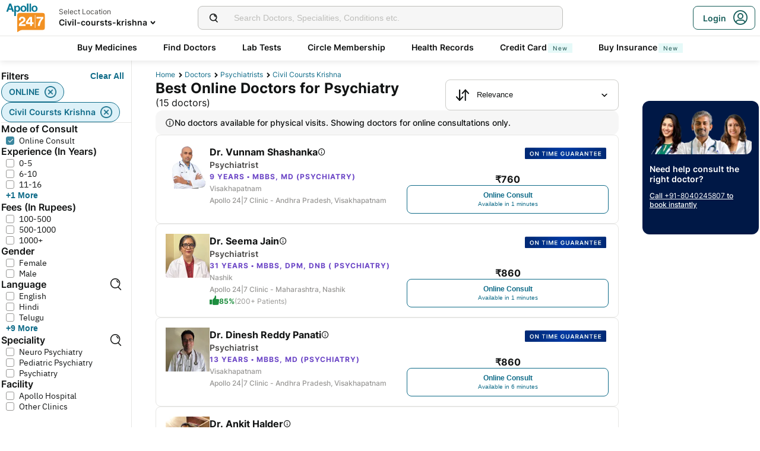

--- FILE ---
content_type: text/html; charset=utf-8
request_url: https://www.apollo247.com/doctors/psychiatrists-in-civil-coursts-krishna-sloc
body_size: 93421
content:
<!DOCTYPE html><html lang="en"><head><meta charSet="utf-8"/><meta charSet="utf-8"/><meta name="viewport" content="width=device-width, initial-scale=1, maximum-scale=1"/><link rel="preload" as="image" imageSrcSet="https://images.apollo247.in/images/icons/apollo247.svg?tr=q-80,w-100,dpr-1,c-at_max 100w, https://images.apollo247.in/images/icons/apollo247.svg?tr=q-80,w-100,dpr-2,c-at_max 200w, https://images.apollo247.in/images/icons/apollo247.svg?tr=q-80,w-100,dpr-3,c-at_max 300w, https://images.apollo247.in/images/icons/apollo247.svg?tr=q-80,w-100,dpr-4,c-at_max 400w, https://images.apollo247.in/images/icons/apollo247.svg?tr=q-80,w-100,dpr-5,c-at_max 500w, https://images.apollo247.in/images/icons/apollo247.svg?tr=q-80,w-100,dpr-6,c-at_max 600w" imageSizes="100px" fetchPriority="high"/><link rel="preload" as="image" href="https://images.apollo247.in/images/consult_home/icons/displayTag-1.png"/><link rel="preload" as="image" href="https://images.apollo247.in/doctors/40b8207a-3f48-468c-8333-c7513dbf7315-1747508949452.jpg?tr=w-74,c-at_max,f-auto,q=80,dpr-2"/><link rel="preload" as="image" href="https://images.apollo247.in/doctors/11e109c9-b072-4259-92d5-139280854baa-1744193363299.jpg?tr=w-74,c-at_max,f-auto,q=80,dpr-2"/><link rel="stylesheet" href="https://www.apollo247.com/assets/production/web-patients-ssr-nextjs14/_next/static/css/e81308b2895d01e5.css" data-precedence="next"/><link rel="stylesheet" href="https://www.apollo247.com/assets/production/web-patients-ssr-nextjs14/_next/static/css/d2916e9ea99bcb4c.css" data-precedence="next"/><link rel="stylesheet" href="https://www.apollo247.com/assets/production/web-patients-ssr-nextjs14/_next/static/css/4300673e6b9e6482.css" data-precedence="next"/><link rel="stylesheet" href="https://www.apollo247.com/assets/production/web-patients-ssr-nextjs14/_next/static/css/b74d42da1f804f70.css" data-precedence="next"/><link rel="stylesheet" href="https://www.apollo247.com/assets/production/web-patients-ssr-nextjs14/_next/static/css/918905d525211246.css" data-precedence="next"/><link rel="preload" href="https://www.apollo247.com/assets/production/web-patients-ssr-nextjs14/_next/static/chunks/webpack-9164c8d31ec09dfc.js" as="script" fetchPriority="low"/><script src="https://www.apollo247.com/assets/production/web-patients-ssr-nextjs14/_next/static/chunks/fd9d1056-3e9d62b3bc08c54e.js" async=""></script><script src="https://www.apollo247.com/assets/production/web-patients-ssr-nextjs14/_next/static/chunks/67864-a2a179d1ac8407ec.js" async=""></script><script src="https://www.apollo247.com/assets/production/web-patients-ssr-nextjs14/_next/static/chunks/main-app-59507ae90395bdc6.js" async=""></script><script src="https://maps.googleapis.com/maps/api/js?key=AIzaSyDaV26Qprrmj6p2PUcZZysDdbaABOPo67w&amp;libraries=places&amp;loading=async&amp;callback=maps_callback" defer="" async=""></script><meta http-equiv="Accept-CH" content="DPR, Width, Viewport-Width"/><meta name="theme-color" content="#fcb716"/><link rel="shortcut icon" href="/favicon.ico"/><meta name="robots" content="index, follow"/><link rel="canonical" href="https://www.apollo247.com/doctors/psychiatrists-in-civil-coursts-krishna-sloc"/><meta property="og:url" content="https://www.apollo247.com/doctors/psychiatrists-in-civil-coursts-krishna-sloc"/><meta property="og:site_name" content="Apollo 24|7"/><meta name="twitter:card" content="summary_large_image"/><meta name="twitter:image" content="https://images.apollo247.in/images/icons/apollo247.svg"/><style id="critical-css"></style><script src="https://www.apollo247.com/assets/production/web-patients-ssr-nextjs14/_next/static/chunks/polyfills-c67a75d1b6f99dc8.js" noModule=""></script></head><body class=""><noscript><iframe src="https://www.googletagmanager.com/ns.html?id=GTM-595G3WM5" height="0" width="0" style="display:none;visibility:hidden"></iframe></noscript><link rel="stylesheet" href="https://cdnjs.cloudflare.com/ajax/libs/slick-carousel/1.6.0/slick.min.css"/><link rel="stylesheet" href="https://cdnjs.cloudflare.com/ajax/libs/slick-carousel/1.6.0/slick-theme.min.css"/><link rel="preload" as="image"/><script class="structured-data-list" type="application/ld+json">{"@context":"https://schema.org/","@type":"BreadcrumbList","itemListElement":[{"@type":"ListItem","position":1,"name":"Home","item":"https://www.apollo247.com/"},{"@type":"ListItem","position":2,"name":"Doctors","item":"https://www.apollo247.com/specialties"},{"@type":"ListItem","position":3,"name":"psychiatrists","item":"https://www.apollo247.com/specialties/psychiatry"},{"@type":"ListItem","position":4,"name":"civil coursts krishna","item":"https://www.apollo247.com"}]}</script><script class="structured-data-list" type="application/ld+json">{"@context":"https://schema.org","@type":"FAQPage","mainEntity":[{"@type":"Question","name":"Who is a psychiatrist?","acceptedAnswer":{"@type":"Answer","text":"A psychiatrist is a medical doctor who specializes in the diagnosis, treatment, and prevention of emotional, behavioral, and mental disorders including substance use disorders.\r\n"}},{"@type":"Question","name":"What do psychiatrists do?","acceptedAnswer":{"@type":"Answer","text":"Psychiatrists treat a range of mental health conditions such as depression, bipolar disorder, addiction to gambling, drugs, alcohol, suicidal thoughts, and self harm. They are trained to evaluate both physical and mental health aspects of psychological concerns.\r\n"}},{"@type":"Question","name":"How to consult a psychiatrist online?","acceptedAnswer":{"@type":"Answer","text":"To consult a psychiatrist online, click on the ‘Online Doctor Consultation’ section on the Apollo 24/7 app or website. Then type ‘Psychiatry’ in the search bar to find a list of psychiatrists along with their consultation timings. Choose one that suits your requirements and click on the ‘Consult’ button to book an appointment with a psychiatrist.\r\n"}},{"@type":"Question","name":"Does a psychiatrist treat all kinds of mental problems?","acceptedAnswer":{"@type":"Answer","text":"Yes, psychiatrists treat all kinds of mental problems. They diagnose and prescribe medications to treat a variety of simple as well as complex mental illnesses.\r\n"}},{"@type":"Question","name":"When should I consult a psychiatrist?","acceptedAnswer":{"@type":"Answer","text":"You should consult a psychiatrist if you are experiencing depression, phobias, stress, anxiety, frequent nightmares, have suicidal thoughts, addicted to smoking/drinking/drugs, and have been diagnosed with mental disorders such as schizophrenia, bipolar disorder, etc.\r\n"}},{"@type":"Question","name":"What do we call a psychiatrist in simple words?","acceptedAnswer":{"@type":"Answer","text":"Psychiatrists are simply doctors who treat patients suffering from mental health problems.\r\n"}},{"@type":"Question","name":"Can I consult with a psychiatrist anytime?","acceptedAnswer":{"@type":"Answer","text":"Yes, on Apollo 24/7, you can consult a psychiatrist any time. Our psychiatrists &nbsp;are available round-the-clock for online consultations. Just pick your preferred slot and book a consultation.\r\n"}},{"@type":"Question","name":"How do I choose the best psychiatrist of India?","acceptedAnswer":{"@type":"Answer","text":"Apollo 24/7 has the best&nbsp; psychiatrists in India who are available round-the-clock to offer you an online consultation. All our doctors are highly-qualified and experienced to ensure that all your&nbsp; health&nbsp; conditions are taken care of.\r\n\r\n&nbsp;\r\n"}},{"@type":"Question","name":"Does video consultation available with all psychiatrists?","acceptedAnswer":{"@type":"Answer","text":"Yes, all psychiatrists&nbsp; on the 24/7 platform offer video call consultations.\r\n"}},{"@type":"Question","name":"How do psychiatrists treat anxiety?","acceptedAnswer":{"@type":"Answer","text":"There are two ways by which psychiatrists treat anxiety – psychotherapy and medication. Psychotherapy involves the use of psychological methods while medication involves use of medicines to treat anxiety. Based on your condition, the psychiatrist will decide the course of treatment.\r\n"}},{"@type":"Question","name":"What conditions can a psychiatrist treat?","acceptedAnswer":{"@type":"Answer","text":"Some of the conditions that a psychiatrist can treat are insomnia and other sleep problems, anxiety/worry/fear, hallucinations, delusions, obsessional thinking, suicidal thoughts, addictions, violence/emotional outbursts, excessive drug or alcohol use, and autism/childhood anxiety/intellectual disability.\r\n"}},{"@type":"Question","name":"Should I visit a psychiatrist or psychologist for depression?","acceptedAnswer":{"@type":"Answer","text":"Both a psychiatrist and psychologist can help you with your depression. However, if your depression is severe and you feel that you may need medication, you should definitely see a psychiatrist. Psychiatrists can prescribe medications while psychologists cannot.\r\n"}}]}</script><script class="structured-data-list" type="application/ld+json">{"@context":"https://schema.org","@type":"LocalBusiness","name":"Best Psychiatrists in civil coursts krishna","image":"","address":{"@type":"PostalAddress","addressLocality":"civil coursts krishna","addressRegion":"India"},"aggregateRating":{"@type":"AggregateRating","bestRating":100,"ratingCount":24,"ratingValue":87.43230403800474,"worstRating":0}}</script><main class="RevampedContainer_contentSection__5jhcr   
        
        RevampedContainer_hideSearch__MXmAi
        
        "><header class="HeaderNew_header__udy_w  " id="fixedHeaderCT"><div class="HeaderNew_headerContent__Y99H1"><div class="HeaderNew_headerTop__tz04l"><div class="HeaderNew_headerTopLeft__tGN7M"><div class="HeaderNew_logoWrapper__rY8XI"><a title="Home" class="HeaderNew_logoOnly__0oTah" href="/"><img srcSet="https://images.apollo247.in/images/icons/apollo247.svg?tr=q-80,w-100,dpr-1,c-at_max 100w, https://images.apollo247.in/images/icons/apollo247.svg?tr=q-80,w-100,dpr-2,c-at_max 200w, https://images.apollo247.in/images/icons/apollo247.svg?tr=q-80,w-100,dpr-3,c-at_max 300w, https://images.apollo247.in/images/icons/apollo247.svg?tr=q-80,w-100,dpr-4,c-at_max 400w, https://images.apollo247.in/images/icons/apollo247.svg?tr=q-80,w-100,dpr-5,c-at_max 500w, https://images.apollo247.in/images/icons/apollo247.svg?tr=q-80,w-100,dpr-6,c-at_max 600w" src="https://images.apollo247.in/images/icons/apollo247.svg?tr=q-80,w-100,dpr-2,c-at_max 200w" sizes="100px" alt="Online Doctor Consultation &amp; Medicines" title="Online Doctor Consultation &amp; Medicines" width="70" height="50" loading="eager" fetchPriority="high" class="Kh Jh "/></a></div></div><div class="HeaderNew_search__WX_Xg"><div class="J
       
         HeaderNew_searchInput__LW06M
           
         e_
      "><div class="M"><span class="__ a_"><img srcSet="https://images.apollo247.in/images/ic_search_new.svg?tr=q-80,w-50,dpr-1,c-at_max 50w, https://images.apollo247.in/images/ic_search_new.svg?tr=q-80,w-50,dpr-2,c-at_max 100w, https://images.apollo247.in/images/ic_search_new.svg?tr=q-80,w-50,dpr-3,c-at_max 150w, https://images.apollo247.in/images/ic_search_new.svg?tr=q-80,w-50,dpr-4,c-at_max 200w, https://images.apollo247.in/images/ic_search_new.svg?tr=q-80,w-50,dpr-5,c-at_max 250w, https://images.apollo247.in/images/ic_search_new.svg?tr=q-80,w-50,dpr-6,c-at_max 300w" src="" sizes="50px" alt="Search" width="28" height="28" loading="lazy" fetchPriority="low" class="Kh Jh "/></span><input placeholder="Search for lab tests" title="Search" class=" 
         
        Q
        
        "/></div><div class="S"></div></div></div><div class="HeaderNew_headerTopRight__EBkdw "><ul class="HeaderNew_IconNavigationList__7rDIp"><li><!--$--><div id="loginPopup" title="Login/SignUp"><span class="HeaderNew_icon__hUcmn HeaderNew_userIcon__8ZXkS HeaderNew_onlyMweb__6X6lE icon-userIcon"></span><div class="HeaderNew_loginCta__YoPF0 HeaderNew_onlyDesktop__F_0qk"><span class="HeaderNew_loginCTATxt__nYlvD">Login</span><span class="HeaderNew_icon__hUcmn HeaderNew_userIcon__8ZXkS icon-userIcon"></span></div></div><!--/$--></li></ul></div></div><div class="HeaderNew_headerBottom__wB_KV  HeaderNew_secondarySearchEnable__wHBw_"><div class="NavigationNew_navigation__Sdkqa"><ul class="Th NavigationNew_HeaderNavigation__7IleR "><li class="Uh  "><a href="https://www.apollopharmacy.in">Buy Medicines</a></li><li class="Uh  "><a href="/specialties">Find Doctors</a></li><li class="Uh  "><a href="/lab-tests">Lab Tests</a></li><li class="Uh  "><a href="/circle-landing">Circle Membership</a></li><li class="Uh  "><a href="/guest-health-records">Health Records</a></li><li class="Uh  "><a href="/apollo-sbi-credit-card?utm_source=apollopharmacy&amp;utm_medium=navbar">Credit Card<div class="ml 
      rl
      vl
      Hl
      nl
      
      Vh 
      
      " style="font-weight:400;border-radius:0;height:undefined;padding:undefined;filter:undefined">New</div></a></li><li class="Uh  "><a href="https://apollo247insurance.com/health-insurance">Buy Insurance<div class="ml 
      rl
      vl
      Hl
      nl
      
      Vh 
      
      " style="font-weight:400;border-radius:0;height:undefined;padding:undefined;filter:undefined">New</div></a></li></ul></div><div id="webengageNotificationContainer"></div></div></div></header><div id="mainContainerCT" class="DoctorList_containerNew__qOTqR DoctorList_contentContainer__uZHJm"><div class="DoctorList_mainContent__URif4"><div class="DoctorList_leftSection__aMkby"><!--$!--><template data-dgst="NEXT_DYNAMIC_NO_SSR_CODE"></template><!--/$--></div><div class="DoctorList_rightSection__p9znK"><div class="DoctorList_breadcrumbs__mVfkz"><a href="/" class="j
              n
              DoctorList_breadCrumb__UCjQO
                m ">Home</a><a href="/specialties" class="j
              n
              DoctorList_breadCrumb__UCjQO
                m ">Doctors</a><a href="/specialties/psychiatry" class="j
              n
              DoctorList_breadCrumb__UCjQO
                m ">psychiatrists</a><a href="" class="j
              n
              DoctorList_breadCrumb__UCjQO
              k   ">civil coursts krishna</a></div><div class="MobileFilter_openFilter__bn7xY"><div class="MobileFilter_sortChip__z20QS"><p class="Kd Dd
      
      
      
      ">Relevance</p><img srcSet="https://images.apollo247.in/images/down_arrow.svg?tr=q-80,w-50,dpr-1,c-at_max 50w, https://images.apollo247.in/images/down_arrow.svg?tr=q-80,w-50,dpr-2,c-at_max 100w, https://images.apollo247.in/images/down_arrow.svg?tr=q-80,w-50,dpr-3,c-at_max 150w, https://images.apollo247.in/images/down_arrow.svg?tr=q-80,w-50,dpr-4,c-at_max 200w, https://images.apollo247.in/images/down_arrow.svg?tr=q-80,w-50,dpr-5,c-at_max 250w, https://images.apollo247.in/images/down_arrow.svg?tr=q-80,w-50,dpr-6,c-at_max 300w" src="" sizes="50px" alt="down_arrow" width="12" loading="lazy" fetchPriority="low" class="Kh Jh "/></div><div class="if   MobileFilter_openFilterOption__8s_JJ"><div class="jf"><img srcSet="https://images.apollo247.in/images/doctor-listing/filter.png?tr=q-80,f-webp,w-50,dpr-1,c-at_max 50w, https://images.apollo247.in/images/doctor-listing/filter.png?tr=q-80,f-webp,w-50,dpr-2,c-at_max 100w, https://images.apollo247.in/images/doctor-listing/filter.png?tr=q-80,f-webp,w-50,dpr-3,c-at_max 150w, https://images.apollo247.in/images/doctor-listing/filter.png?tr=q-80,f-webp,w-50,dpr-4,c-at_max 200w, https://images.apollo247.in/images/doctor-listing/filter.png?tr=q-80,f-webp,w-50,dpr-5,c-at_max 250w, https://images.apollo247.in/images/doctor-listing/filter.png?tr=q-80,f-webp,w-50,dpr-6,c-at_max 300w" src="" sizes="50px" alt="image Placeholder" width="20" height="20" loading="lazy" fetchPriority="low" class="Kh Jh "/></div>Filter</div><div class="if lf  MobileFilter_appliedFilter__ux2jH">ONLINE<div class="kf"><img srcSet="https://images.apollo247.in/images/appointment/blueClose.png?tr=q-80,f-webp,w-50,dpr-1,c-at_max 50w, https://images.apollo247.in/images/appointment/blueClose.png?tr=q-80,f-webp,w-50,dpr-2,c-at_max 100w, https://images.apollo247.in/images/appointment/blueClose.png?tr=q-80,f-webp,w-50,dpr-3,c-at_max 150w, https://images.apollo247.in/images/appointment/blueClose.png?tr=q-80,f-webp,w-50,dpr-4,c-at_max 200w, https://images.apollo247.in/images/appointment/blueClose.png?tr=q-80,f-webp,w-50,dpr-5,c-at_max 250w, https://images.apollo247.in/images/appointment/blueClose.png?tr=q-80,f-webp,w-50,dpr-6,c-at_max 300w" src="" sizes="50px" alt="image Placeholder" width="20" height="20" loading="lazy" fetchPriority="low" class="Kh Jh "/></div></div><div class="if lf  MobileFilter_appliedFilter__ux2jH">civil coursts krishna<div class="kf"><img srcSet="https://images.apollo247.in/images/appointment/blueClose.png?tr=q-80,f-webp,w-50,dpr-1,c-at_max 50w, https://images.apollo247.in/images/appointment/blueClose.png?tr=q-80,f-webp,w-50,dpr-2,c-at_max 100w, https://images.apollo247.in/images/appointment/blueClose.png?tr=q-80,f-webp,w-50,dpr-3,c-at_max 150w, https://images.apollo247.in/images/appointment/blueClose.png?tr=q-80,f-webp,w-50,dpr-4,c-at_max 200w, https://images.apollo247.in/images/appointment/blueClose.png?tr=q-80,f-webp,w-50,dpr-5,c-at_max 250w, https://images.apollo247.in/images/appointment/blueClose.png?tr=q-80,f-webp,w-50,dpr-6,c-at_max 300w" src="" sizes="50px" alt="image Placeholder" width="20" height="20" loading="lazy" fetchPriority="low" class="Kh Jh "/></div></div><div class="if    QuickFilters_topFilters__CbnMb">Available within 1 hour</div><div class="if    QuickFilters_topFilters__CbnMb">Fees Less than Rs.1000</div><div class="if    QuickFilters_topFilters__CbnMb">More than 10 years Exp.</div><div class="if    QuickFilters_topFilters__CbnMb">Hindi</div><div class="if    QuickFilters_topFilters__CbnMb">English</div><div class="if    QuickFilters_topFilters__CbnMb">Telugu</div><div class="if    QuickFilters_topFilters__CbnMb">Tamil</div><div class="if    QuickFilters_topFilters__CbnMb">Kannada</div><div class="if    QuickFilters_topFilters__CbnMb">Bengali</div></div><div class="Header_headerContainer__jyKsC"><div class="Header_row__5aWpw"><h1 class="Ed Dd
      Header_pageHeader__3YNbR
      
      
      ">Best Online Doctors for Psychiatry<!-- --> <span class="Header_count__bJpMY">(<!-- -->15<!-- --> doctors)</span></h1><div class="Q_
        
         Header_sortSelect__gbwho 
         
         
         " data-headlessui-state=""><button class="S_  W_" id="headlessui-listbox-button-:Rqa8kraqqqbla:" type="button" aria-haspopup="listbox" aria-expanded="false" data-headlessui-state=""><span class="Y_"><img srcSet="https://images.apollo247.in/images/hospital-listing/sort.svg?tr=q-80,w-50,dpr-1,c-at_max 50w, https://images.apollo247.in/images/hospital-listing/sort.svg?tr=q-80,w-50,dpr-2,c-at_max 100w, https://images.apollo247.in/images/hospital-listing/sort.svg?tr=q-80,w-50,dpr-3,c-at_max 150w, https://images.apollo247.in/images/hospital-listing/sort.svg?tr=q-80,w-50,dpr-4,c-at_max 200w, https://images.apollo247.in/images/hospital-listing/sort.svg?tr=q-80,w-50,dpr-5,c-at_max 250w, https://images.apollo247.in/images/hospital-listing/sort.svg?tr=q-80,w-50,dpr-6,c-at_max 300w" src="" sizes="50px" alt="Sort" width="24" height="24" loading="lazy" fetchPriority="low" class="Kh Jh "/></span>Relevance</button></div></div></div><div class="DoctorList_noNearbyDoctors__Q7cap"><img srcSet="https://images.apollo247.in/images/icons/info_black_icon.webp?tr=q-80,f-webp,w-50,dpr-1,c-at_max 50w, https://images.apollo247.in/images/icons/info_black_icon.webp?tr=q-80,f-webp,w-50,dpr-2,c-at_max 100w, https://images.apollo247.in/images/icons/info_black_icon.webp?tr=q-80,f-webp,w-50,dpr-3,c-at_max 150w, https://images.apollo247.in/images/icons/info_black_icon.webp?tr=q-80,f-webp,w-50,dpr-4,c-at_max 200w, https://images.apollo247.in/images/icons/info_black_icon.webp?tr=q-80,f-webp,w-50,dpr-5,c-at_max 250w, https://images.apollo247.in/images/icons/info_black_icon.webp?tr=q-80,f-webp,w-50,dpr-6,c-at_max 300w" src="" sizes="50px" alt="info" width="16" height="16" loading="lazy" fetchPriority="low" class="Kh Jh "/><p class="Kd Dd
      
      
      Rd
      Zd">No doctors available for physical visits. Showing doctors for online consultations only.</p></div><div class="List_doctorList__H0eu4"><a class="DoctorCard_doctorCard__1agPm 
          
          DoctorCard_pt50__xh13t" href="/doctors/dr-vunnam-shashanka-40b8207a-3f48-468c-8333-c7513dbf7315?source=Listing_Page" title="Dr. Vunnam Shashanka"><div class="DoctorCard_recommendationTagContainer__e_l5n"><div class="TagStyles_tagsContainer__0oz2p"><div class="TagStyles_tag__aS4d6 TagStyles_imageContainer__vPz_o"><div class="TagStyles_tagImage__EtIqf"><img alt="IMAGE" src="https://images.apollo247.in/images/consult_home/icons/displayTag-1.png"/></div></div></div></div><div class="DoctorCard_doctorInfo__i_vt5"><div class="DoctorCard_images__DlFGT"><img src="https://images.apollo247.in/doctors/40b8207a-3f48-468c-8333-c7513dbf7315-1747508949452.jpg?tr=w-74,c-at_max,f-auto,q=80,dpr-2" alt="Dr. Vunnam Shashanka, Psychiatrist" width="74" height="74" title="Dr. Vunnam Shashanka, Psychiatrist" class="DoctorCard_doctorImage___hWDi"/></div><div class="DoctorCard_doctorDetails__mqW6P"><h2 class="Fd Dd
      DoctorCard_displayName__sBAbt
      
      Qd
      Xd">Dr. Vunnam Shashanka<button class="DoctorCard_infoIcon__6aVqP"><span class="icon-upgrade-icon"></span></button></h2><p class="Kd Dd
      DoctorCard_specialty__sBcvO
      
      Rd
      Zd">Psychiatrist</p><p class="Kd Dd
      DoctorCard_experience__0rcqi
      
      Sd
      Xd">9<!-- --> Years • <!-- -->MBBS, MD (Psychiatry)</p><p class="Kd Dd
      DoctorCard_location__aW___
      
      Sd
      Zd"> <!-- -->Visakhapatnam</p><p class="Kd Dd
      DoctorCard_location__aW___
      
      Sd
      Zd">Apollo 24|7 Clinic - Andhra Pradesh, Visakhapatnam</p></div></div><div class="DoctorCard_buttons__wI3lk"><div class="DoctorCard_buttonWrapper__N_Rm8"><div class="DoctorCard_pricing__Qk_Hu"><p class="Kd Dd
      DoctorCard_fees__8IaE8
      
      Qd
      Xd">₹<!-- -->760</p></div><button class="l_
      
      
      DoctorCard_button__TJ5jc
      n_
      v_ 
      " value="bookVideoConsult" aria-label="Button"><span><span class="DoctorCard_button_title__2HsJ7">Online Consult</span><span class="DoctorCard_availability__HDJtI">Available in 1 minutes</span></span></button></div></div><script class="structured-data-list" type="application/ld+json">{"@context":"https://schema.org","@type":"Physician","name":"Dr. Vunnam Shashanka","medicalSpecialty":"Psychiatrist","description":"Dr. Vunnam Shashanka is a Psychiatrist with 9 Years of Experience. He is affiliated with Apollo 24|7 Clinic - Andhra Pradesh, Visakhapatnam in Visakhapatnam. Dr. Vunnam Shashanka holds MBBS, MD (Psychiatry). He can treat a wide range of Psychiatry conditions like Persistent depressive disorder dysthymia, Depression, Panic attacks and panic disorder, Central sleep apnea, Personality disorders, Illness anxiety disorder, Suicide and suicidal thoughts, Drug addiction substance use disorder, Attention Deficit Hyperactivity Disorder, Anxiety disorders, Eating disorders, Separation anxiety disorder, Insomnia, Hypersomnia, Nicotine dependence, Mood disorders, Alcohol use disorder, Serotonin syndrome, Nightmare disorder, Quitting Smoking, Mental illness, Oppositional defiant disorder, Idiopathic hypersomnia, Compulsive sexual behavior, Sleep disorders, Teen depression, Bulimia nervosa, Child abuse, Post traumatic stress disorder, Generalized anxiety disorder, Obsessive compulsive disorder, Dementia, Multi Infarct Dementia, Adult attention deficit hyperactivity disorder, Social anxiety disorder social phobia, Sleep related eating disorder, Pervasive Developmental Disorders, Autism Spectrum Disorder, Snoring, Jet lag disorder, Depression major depressive disorder, Specific phobias, Childhood schizophrenia, Abnormal Behavior, Abnormal Unusual Strange Behavior, Mental Problem, Adhd, Personality Assessment, Personality Disorder Treatment, Past Life Regression Therapy, Adopted Child Syndrome Treatment, mood-disorder, panic, Palpitations, Post Traumatic Stress Disorder Ptsd, Relationship Problems, Suicidal Behavior, Irregular Sleep, Narcolepsy In Children, nervousness, Psychic Integration, Psychoanalysis, Psychoanalysis To Mourning, Psychoanalysis To Suicide, Psychological Problems, Psychological Services, Psychosexual Problems, Schizophrenia, Schizophrenia And Other Psychotic Disorder Tr, Obstructive Sleep Apnea In Children, obstructive-sleep-apnea-in-children, Affective And Emotional Difficulties, Aggression And Violent Behaviour Management, Alcohol Addiction, Alcohol De Addiction Treatment, Alcoholism And Drug Addiction, Anger Control, Schizophrenia Treatment, Anger Management, School Refusal, Sexual And Gender Identity Issues, Sexual Disorders, Sexual Therapy, Loneliness, Loss Of Interest, Low Confidence, Mania, Masturbation Addiction, Overeating, Mental Disorder, Withdrawal Symptoms, Sleep Disorder Treatment, Sleep Disordered Breathing, Sleep Disturbance, Sleep Therapy, Sleepiness, Antisocial Behavior, Smoking Cessation, Anxiety Disorder Counselling, Anxiety Disorders Treatment, Anxiety Urination, Assessment And Treatment Of Emotional And Beh, Assessment And Treatment Of Emotional Problem, Assessment And Treatment Of Problems Related , Attention Deficit Hyperactivity Disorder Adhd, Bad Dreams, Behavioral Problems, Behaviour Thought Problems, Bipolar Disorder, Bipolar Disorder In Children, Bipolar Disorder Treatment, treatment-for-depression-stress-strain, Treatment Of Severe And Common Mental Disorde, Trichotillomania, Trouble Sleeping, Gender Identity Disorder, Forgetfulness, Family Problems, Erection Problems, emotional-outbursts, Emotional Abuse, Violent Behavior, Double Personality, Difficulty Sleeping, Difficulty Concentrating, dementiatreatment, Deaddiction Counselling, De Addiction Alcohol And Other Drugs, De Addiction, Concentration Problems, Child And Adolescents Behavioural Problems Tr, Child And Adolescent Problems, Bulimia, Stress Treatment, Stress Management Specialist, Stress Management Counselling, Stress Management, Stress, Paediatric Behavior Disorders, Cognitive Behavior Management, and more. He speaks English,Hindi,Telugu. Book a Online Consult with Dr. Vunnam Shashanka with Apollo now. Dr. Vunnam Shashanka has over 9 years of experience as a Psychiatrist at Apollo 24|7 Clinic - Andhra Pradesh, Visakhapatnam.","priceRange":760,"image":"https://images.apollo247.in/doctor-cover/40b8207a-3f48-468c-8333-c7513dbf7315-1747509048737.jpg","url":"https://www.apollo247.com/doctors/dr-vunnam-shashanka-40b8207a-3f48-468c-8333-c7513dbf7315","address":{"@type":"PostalAddress","addressLocality":"Visakhapatnam","streetAddress":"","addressRegion":"Andhra Pradesh"},"geo":{"@type":"geoCoordinates","latitude":"17.715863","longitude":"83.307039"},"hasMap":{"@type":"Map","url":"http://maps.google.com/maps?f=d&daddr=17.715863,83.307039&hl=en"},"makesOffer":{"@type":"Offer","name":[null,null,null,null,null,null,null,null,null,null,null,null,null,null,null,null,null,null,null,null,null,null,null,null,null,null,null,null,null,null,null,null,null,null,null,null,null,null,null,null,null,null,null,null,null,null,null,null,null,null,null,null,null,null,null,null,null,null,null,null,null,null,null,null,null,null,null,null,null,null,null,null,null,null,null,null,null,null,null,null,null,null,null,null,null,null,null,null,null,null,null,null,null,null,null,null,null,null,null,null,null,null,null,null,null,null,null,null,null,null,null,null,null,null,null,null,null,null,null,null,null,null,null,null,null,null,null,null,null,null,null,null,null,null,null,null,null,null,null,null]},"aggregateRating":{}}</script></a><a class="DoctorCard_doctorCard__1agPm 
          
          DoctorCard_pt50__xh13t" href="/doctors/dr-seema-jain-11e109c9-b072-4259-92d5-139280854baa?source=Listing_Page" title="Dr. Seema Jain"><div class="DoctorCard_recommendationTagContainer__e_l5n"><div class="TagStyles_tagsContainer__0oz2p"><div class="TagStyles_tag__aS4d6 TagStyles_imageContainer__vPz_o"><div class="TagStyles_tagImage__EtIqf"><img alt="IMAGE" src="https://images.apollo247.in/images/consult_home/icons/displayTag-1.png"/></div></div></div></div><div class="DoctorCard_doctorInfo__i_vt5"><div class="DoctorCard_images__DlFGT"><img src="https://images.apollo247.in/doctors/11e109c9-b072-4259-92d5-139280854baa-1744193363299.jpg?tr=w-74,c-at_max,f-auto,q=80,dpr-2" alt="Dr. Seema Jain, Psychiatrist" width="74" height="74" title="Dr. Seema Jain, Psychiatrist" class="DoctorCard_doctorImage___hWDi"/></div><div class="DoctorCard_doctorDetails__mqW6P"><h2 class="Fd Dd
      DoctorCard_displayName__sBAbt
      
      Qd
      Xd">Dr. Seema Jain<button class="DoctorCard_infoIcon__6aVqP"><span class="icon-upgrade-icon"></span></button></h2><p class="Kd Dd
      DoctorCard_specialty__sBcvO
      
      Rd
      Zd">Psychiatrist</p><p class="Kd Dd
      DoctorCard_experience__0rcqi
      
      Sd
      Xd">31<!-- --> Years • <!-- -->MBBS, DPM, DNB ( Psychiatry)</p><p class="Kd Dd
      DoctorCard_location__aW___
      
      Sd
      Zd"> <!-- -->Nashik</p><p class="Kd Dd
      DoctorCard_location__aW___
      
      Sd
      Zd">Apollo 24|7 Clinic - Maharashtra, Nashik</p><div class="DoctorCard_doctorRecommendation__aWtV5"><img srcSet="https://images.apollo247.in/images/doctor-profile/greenThumbsUp.png?tr=q-80,f-webp,w-50,dpr-1,c-at_max 50w, https://images.apollo247.in/images/doctor-profile/greenThumbsUp.png?tr=q-80,f-webp,w-50,dpr-2,c-at_max 100w, https://images.apollo247.in/images/doctor-profile/greenThumbsUp.png?tr=q-80,f-webp,w-50,dpr-3,c-at_max 150w, https://images.apollo247.in/images/doctor-profile/greenThumbsUp.png?tr=q-80,f-webp,w-50,dpr-4,c-at_max 200w, https://images.apollo247.in/images/doctor-profile/greenThumbsUp.png?tr=q-80,f-webp,w-50,dpr-5,c-at_max 250w, https://images.apollo247.in/images/doctor-profile/greenThumbsUp.png?tr=q-80,f-webp,w-50,dpr-6,c-at_max 300w" src="" sizes="50px" alt="recommendation" title="recommendation" width="16" height="16" loading="lazy" fetchPriority="low" class="Kh Jh DoctorCard_recommendationImg__HVTKB"/><p class="Kd Dd
      DoctorCard_rating__dgCR2
      
      Sd
      Xd">85%</p> <p class="Kd Dd
      DoctorCard_count__jAo_7
      
      Sd
      ">(200+ Patients)</p></div></div></div><div class="DoctorCard_buttons__wI3lk"><div class="DoctorCard_buttonWrapper__N_Rm8"><div class="DoctorCard_pricing__Qk_Hu"><p class="Kd Dd
      DoctorCard_fees__8IaE8
      
      Qd
      Xd">₹<!-- -->860</p></div><button class="l_
      
      
      DoctorCard_button__TJ5jc
      n_
      v_ 
      " value="bookVideoConsult" aria-label="Button"><span><span class="DoctorCard_button_title__2HsJ7">Online Consult</span><span class="DoctorCard_availability__HDJtI">Available in 1 minutes</span></span></button></div></div><script class="structured-data-list" type="application/ld+json">{"@context":"https://schema.org","@type":"Physician","name":"Dr. Seema Jain","medicalSpecialty":"Psychiatrist","description":"Dr. Seema Jain is a Psychiatrist with 31 Years of Experience. She is affiliated with Apollo 24|7 Clinic - Maharashtra, Nashik in Nashik. Dr. Seema Jain holds MBBS, DPM, DNB ( Psychiatry). She can treat a wide range of Psychiatry conditions like Persistent depressive disorder dysthymia, Depression, Panic attacks and panic disorder, Central sleep apnea, Personality disorders, Illness anxiety disorder, Suicide and suicidal thoughts, Drug addiction substance use disorder, Attention Deficit Hyperactivity Disorder, Anxiety disorders, Eating disorders, Separation anxiety disorder, Insomnia, Hypersomnia, Nicotine dependence, Mood disorders, Alcohol use disorder, Serotonin syndrome, Nightmare disorder, Quitting Smoking, Mental illness, Oppositional defiant disorder, Idiopathic hypersomnia, Compulsive sexual behavior, Sleep disorders, Teen depression, Bulimia nervosa, Child abuse, Post traumatic stress disorder, Generalized anxiety disorder, Obsessive compulsive disorder, Dementia, Multi Infarct Dementia, Adult attention deficit hyperactivity disorder, Social anxiety disorder social phobia, Sleep related eating disorder, Pervasive Developmental Disorders, Autism Spectrum Disorder, Snoring, Jet lag disorder, Depression major depressive disorder, Specific phobias, Childhood schizophrenia, Abnormal Behavior, Abnormal Unusual Strange Behavior, Mental Problem, Adhd, Personality Assessment, Personality Disorder Treatment, Past Life Regression Therapy, Adopted Child Syndrome Treatment, mood-disorder, panic, Palpitations, Post Traumatic Stress Disorder Ptsd, Relationship Problems, Suicidal Behavior, Irregular Sleep, Narcolepsy In Children, nervousness, Psychic Integration, Psychoanalysis, Psychoanalysis To Mourning, Psychoanalysis To Suicide, Psychological Problems, Psychological Services, Psychosexual Problems, Schizophrenia, Schizophrenia And Other Psychotic Disorder Tr, Obstructive Sleep Apnea In Children, obstructive-sleep-apnea-in-children, Affective And Emotional Difficulties, Aggression And Violent Behaviour Management, Alcohol Addiction, Alcohol De Addiction Treatment, Alcoholism And Drug Addiction, Anger Control, Schizophrenia Treatment, Anger Management, School Refusal, Sexual And Gender Identity Issues, Sexual Disorders, Sexual Therapy, Loneliness, Loss Of Interest, Low Confidence, Mania, Masturbation Addiction, Overeating, Mental Disorder, Withdrawal Symptoms, Sleep Disorder Treatment, Sleep Disordered Breathing, Sleep Disturbance, Sleep Therapy, Sleepiness, Antisocial Behavior, Smoking Cessation, Anxiety Disorder Counselling, Anxiety Disorders Treatment, Anxiety Urination, Assessment And Treatment Of Emotional And Beh, Assessment And Treatment Of Emotional Problem, Assessment And Treatment Of Problems Related , Attention Deficit Hyperactivity Disorder Adhd, Bad Dreams, Behavioral Problems, Behaviour Thought Problems, Bipolar Disorder, Bipolar Disorder In Children, Bipolar Disorder Treatment, treatment-for-depression-stress-strain, Treatment Of Severe And Common Mental Disorde, Trichotillomania, Trouble Sleeping, Gender Identity Disorder, Forgetfulness, Family Problems, Erection Problems, emotional-outbursts, Emotional Abuse, Violent Behavior, Double Personality, Difficulty Sleeping, Difficulty Concentrating, dementiatreatment, Deaddiction Counselling, De Addiction Alcohol And Other Drugs, De Addiction, Concentration Problems, Child And Adolescents Behavioural Problems Tr, Child And Adolescent Problems, Bulimia, Stress Treatment, Stress Management Specialist, Stress Management Counselling, Stress Management, Stress, Paediatric Behavior Disorders, Cognitive Behavior Management, and more. She speaks English,Hindi,Marathi. Book a Online Consult with Dr. Seema Jain with Apollo now. 205+ patients recommended Dr. Seema Jain with a recommendation score of 85. Dr. Seema Jain has over 31 years of experience as a Psychiatrist at Apollo 24|7 Clinic - Maharashtra, Nashik.","priceRange":860,"image":"https://images.apollo247.in/doctor-cover/11e109c9-b072-4259-92d5-139280854baa-1744193431625.jpg","url":"https://www.apollo247.com/doctors/dr-seema-jain-11e109c9-b072-4259-92d5-139280854baa","address":{"@type":"PostalAddress","addressLocality":"Nashik","streetAddress":"","addressRegion":"Maharashtra"},"geo":{"@type":"geoCoordinates","latitude":"20.0121955","longitude":"73.8160368"},"hasMap":{"@type":"Map","url":"http://maps.google.com/maps?f=d&daddr=20.0121955,73.8160368&hl=en"},"makesOffer":{"@type":"Offer","name":[null,null,null,null,null,null,null,null,null,null,null,null,null,null,null,null,null,null,null,null,null,null,null,null,null,null,null,null,null,null,null,null,null,null,null,null,null,null,null,null,null,null,null,null,null,null,null,null,null,null,null,null,null,null,null,null,null,null,null,null,null,null,null,null,null,null,null,null,null,null,null,null,null,null,null,null,null,null,null,null,null,null,null,null,null,null,null,null,null,null,null,null,null,null,null,null,null,null,null,null,null,null,null,null,null,null,null,null,null,null,null,null,null,null,null,null,null,null,null,null,null,null,null,null,null,null,null,null,null,null,null,null,null,null,null,null,null,null,null,null]},"aggregateRating":{"@type":"AggregateRating","ratingValue":85,"bestRating":100,"ratingCount":205,"worstRating":0,"reviewCount":205}}</script></a><a class="DoctorCard_doctorCard__1agPm 
          
          DoctorCard_pt50__xh13t" href="/doctors/dr-dinesh-reddy-panati-1a1dc056-c6e9-45cb-81f0-4c22f486802d?source=Listing_Page" title="Dr. Dinesh Reddy Panati"><div class="DoctorCard_recommendationTagContainer__e_l5n"><div class="TagStyles_tagsContainer__0oz2p"><div class="TagStyles_tag__aS4d6 TagStyles_imageContainer__vPz_o"><div class="TagStyles_tagImage__EtIqf"><img alt="IMAGE" src="https://images.apollo247.in/images/consult_home/icons/displayTag-1.png"/></div></div></div></div><div class="DoctorCard_doctorInfo__i_vt5"><div class="DoctorCard_images__DlFGT"><img srcSet="https://images.apollo247.in/doctors/1a1dc056-c6e9-45cb-81f0-4c22f486802d-1752402310148.jpg?tr=q-80,f-auto,w-100,dpr-1,c-at_max 100w, https://images.apollo247.in/doctors/1a1dc056-c6e9-45cb-81f0-4c22f486802d-1752402310148.jpg?tr=q-80,f-auto,w-100,dpr-2,c-at_max 200w, https://images.apollo247.in/doctors/1a1dc056-c6e9-45cb-81f0-4c22f486802d-1752402310148.jpg?tr=q-80,f-auto,w-100,dpr-3,c-at_max 300w, https://images.apollo247.in/doctors/1a1dc056-c6e9-45cb-81f0-4c22f486802d-1752402310148.jpg?tr=q-80,f-auto,w-100,dpr-4,c-at_max 400w, https://images.apollo247.in/doctors/1a1dc056-c6e9-45cb-81f0-4c22f486802d-1752402310148.jpg?tr=q-80,f-auto,w-100,dpr-5,c-at_max 500w, https://images.apollo247.in/doctors/1a1dc056-c6e9-45cb-81f0-4c22f486802d-1752402310148.jpg?tr=q-80,f-auto,w-100,dpr-6,c-at_max 600w" src="" sizes="100px" alt="Dr. Dinesh Reddy Panati, Psychiatrist" title="Dr. Dinesh Reddy Panati, Psychiatrist" width="74" height="74" loading="lazy" fetchPriority="low" class="Kh Jh DoctorCard_doctorImage___hWDi"/></div><div class="DoctorCard_doctorDetails__mqW6P"><h2 class="Fd Dd
      DoctorCard_displayName__sBAbt
      
      Qd
      Xd">Dr. Dinesh Reddy Panati<button class="DoctorCard_infoIcon__6aVqP"><span class="icon-upgrade-icon"></span></button></h2><p class="Kd Dd
      DoctorCard_specialty__sBcvO
      
      Rd
      Zd">Psychiatrist</p><p class="Kd Dd
      DoctorCard_experience__0rcqi
      
      Sd
      Xd">13<!-- --> Years • <!-- -->MBBS, MD (Psychiatry)</p><p class="Kd Dd
      DoctorCard_location__aW___
      
      Sd
      Zd"> <!-- -->Visakhapatnam</p><p class="Kd Dd
      DoctorCard_location__aW___
      
      Sd
      Zd">Apollo 24|7 Clinic - Andhra Pradesh, Visakhapatnam</p></div></div><div class="DoctorCard_buttons__wI3lk"><div class="DoctorCard_buttonWrapper__N_Rm8"><div class="DoctorCard_pricing__Qk_Hu"><p class="Kd Dd
      DoctorCard_fees__8IaE8
      
      Qd
      Xd">₹<!-- -->860</p></div><button class="l_
      
      
      DoctorCard_button__TJ5jc
      n_
      v_ 
      " value="bookVideoConsult" aria-label="Button"><span><span class="DoctorCard_button_title__2HsJ7">Online Consult</span><span class="DoctorCard_availability__HDJtI">Available in 6 minutes</span></span></button></div></div><script class="structured-data-list" type="application/ld+json">{"@context":"https://schema.org","@type":"Physician","name":"Dr. Dinesh Reddy Panati","medicalSpecialty":"Psychiatrist","description":"Dr. Dinesh Reddy Panati is a Psychiatrist with 13 Years of Experience. He is affiliated with Apollo 24|7 Clinic - Andhra Pradesh, Visakhapatnam in Visakhapatnam. Dr. Dinesh Reddy Panati holds MBBS, MD (Psychiatry). He can treat a wide range of Psychiatry conditions like Abandoned Child Syndrome, Abnormal Behavior, Abnormal Unusual Strange Behavior, Adjustment Disorder, Anger Control, Anger Management, Anorexia, Autism, Dyslexia, Eating disorders, Mood disorders, Post traumatic stress disorder, Mental Problem, Patient Counselling, Personal Development, Personality Assessment, Personality Disorder Treatment, mood-disorder, panic, Post Traumatic Stress Disorder Ptsd, Suicidal Behavior, Remedial And Psychotherapy, Relaxing Treatments, Relaxing Chromotherapy, Irregular Sleep, Premenstrual Dysphoric Disorder, Psychic Integration, Schizophrenia Treatment, Selective Mutism, Loneliness, Loss Of Interest, Loss Of Libido, Low Confidence, Mania, Masturbation Addiction, Overeating, Mental Disorder, Mental Health, Antisocial Behavior, Anxiety Disorders Treatment, Anxiety Urination, Autism Spectrum Disorders Treatment, Behavioral Problems, Behaviour Thought Problems, Bipolar Disorder, Bipolar Disorder In Children, Bipolar Disorder Treatment, treatment-for-depression-stress-strain, Gender Identity Disorder, Forgetfulness, emotional-outbursts, Emotional Abuse, Dyslalia, Dysfunction In Learning, Drug Abuse, Double Personality, Difficulty Sleeping, Difficulty Of Learning, Difficulty Concentrating, Delayed Ejaculation, Deaddiction Counselling, De Addiction, Counselling, Bulimia, Adopted Child Syndrome Treatment, Persistent depressive disorder dysthymia, Depression, Panic attacks and panic disorder, Central sleep apnea, Personality disorders, Illness anxiety disorder, Suicide and suicidal thoughts, Drug addiction substance use disorder, Attention Deficit Hyperactivity Disorder, Anxiety disorders, Separation anxiety disorder, Insomnia, Hypersomnia, Nicotine dependence, Alcohol use disorder, Serotonin syndrome, Nightmare disorder, Quitting Smoking, Mental illness, Oppositional defiant disorder, Idiopathic hypersomnia, Compulsive sexual behavior, Sleep disorders, Teen depression, Bulimia nervosa, Child abuse, Generalized anxiety disorder, Obsessive compulsive disorder, Dementia, Multi Infarct Dementia, Adult attention deficit hyperactivity disorder, Social anxiety disorder social phobia, Sleep related eating disorder, Pervasive Developmental Disorders, Autism Spectrum Disorder, Snoring, Jet lag disorder, Depression major depressive disorder, Specific phobias, Childhood schizophrenia, Adhd, Past Life Regression Therapy, Palpitations, Relationship Problems, Narcolepsy In Children, nervousness, Psychoanalysis, Psychoanalysis To Mourning, Psychoanalysis To Suicide, Psychological Problems, Psychological Services, Psychosexual Problems, Schizophrenia, Schizophrenia And Other Psychotic Disorder Tr, Obstructive Sleep Apnea In Children, obstructive-sleep-apnea-in-children, Affective And Emotional Difficulties, Aggression And Violent Behaviour Management, Alcohol Addiction, Alcohol De Addiction Treatment, Alcoholism And Drug Addiction, School Refusal, Sexual And Gender Identity Issues, Sexual Disorders, Sexual Therapy, Withdrawal Symptoms, Sleep Disorder Treatment, Sleep Disordered Breathing, Sleep Disturbance, Sleep Therapy, Sleepiness, Smoking Cessation, Anxiety Disorder Counselling, Assessment And Treatment Of Emotional And Beh, Assessment And Treatment Of Emotional Problem, Assessment And Treatment Of Problems Related , Attention Deficit Hyperactivity Disorder Adhd, Bad Dreams, Treatment Of Severe And Common Mental Disorde, Trichotillomania, Trouble Sleeping, Family Problems, Erection Problems, Violent Behavior, dementiatreatment, De Addiction Alcohol And Other Drugs, Concentration Problems, Child And Adolescents Behavioural Problems Tr, Child And Adolescent Problems, Stress Treatment, Stress Management Specialist, Stress Management Counselling, Stress Management, Stress, Paediatric Behavior Disorders, Cognitive Behavior Management, and more. He speaks English,Hindi,Kannada,Tamil,Telugu. Book a Online Consult with Dr. Dinesh Reddy Panati with Apollo now. Dr. Dinesh Reddy Panati has over 13 years of experience as a Psychiatrist at Apollo 24|7 Clinic - Andhra Pradesh, Visakhapatnam.","priceRange":860,"image":"https://images.apollo247.in/doctor-cover/1a1dc056-c6e9-45cb-81f0-4c22f486802d-1752402364563.jpg","url":"https://www.apollo247.com/doctors/dr-dinesh-reddy-panati-1a1dc056-c6e9-45cb-81f0-4c22f486802d","address":{"@type":"PostalAddress","addressLocality":"Visakhapatnam","streetAddress":"","addressRegion":"Andhra Pradesh"},"geo":{"@type":"geoCoordinates","latitude":"17.715863","longitude":"83.307039"},"hasMap":{"@type":"Map","url":"http://maps.google.com/maps?f=d&daddr=17.715863,83.307039&hl=en"},"makesOffer":{"@type":"Offer","name":[null,null,null,null,null,null,null,null,null,null,null,null,null,null,null,null,null,null,null,null,null,null,null,null,null,null,null,null,null,null,null,null,null,null,null,null,null,null,null,null,null,null,null,null,null,null,null,null,null,null,null,null,null,null,null,null,null,null,null,null,null,null,null,null,null,null,null,null,null,null,null,null,null,null,null,null,null,null,null,null,null,null,null,null,null,null,null,null,null,null,null,null,null,null,null,null,null,null,null,null,null,null,null,null,null,null,null,null,null,null,null,null,null,null,null,null,null,null,null,null,null,null,null,null,null,null,null,null,null,null,null,null,null,null,null,null,null,null,null,null,null,null,null,null,null,null,null,null,null,null,null,null,null,null,null,null,null,null,null,null,null]},"aggregateRating":{}}</script></a><a class="DoctorCard_doctorCard__1agPm 
          
          false" href="/doctors/dr-ankit-halder-1391aab1-7538-498d-9bbe-bf373431a921?source=Listing_Page" title="Dr. Ankit Halder"><div class="DoctorCard_doctorInfo__i_vt5"><div class="DoctorCard_images__DlFGT"><img srcSet="https://images.apollo247.in/doctors/1391aab1-7538-498d-9bbe-bf373431a921-1710258910071.png?tr=q-80,f-auto,w-100,dpr-1,c-at_max 100w, https://images.apollo247.in/doctors/1391aab1-7538-498d-9bbe-bf373431a921-1710258910071.png?tr=q-80,f-auto,w-100,dpr-2,c-at_max 200w, https://images.apollo247.in/doctors/1391aab1-7538-498d-9bbe-bf373431a921-1710258910071.png?tr=q-80,f-auto,w-100,dpr-3,c-at_max 300w, https://images.apollo247.in/doctors/1391aab1-7538-498d-9bbe-bf373431a921-1710258910071.png?tr=q-80,f-auto,w-100,dpr-4,c-at_max 400w, https://images.apollo247.in/doctors/1391aab1-7538-498d-9bbe-bf373431a921-1710258910071.png?tr=q-80,f-auto,w-100,dpr-5,c-at_max 500w, https://images.apollo247.in/doctors/1391aab1-7538-498d-9bbe-bf373431a921-1710258910071.png?tr=q-80,f-auto,w-100,dpr-6,c-at_max 600w" src="" sizes="100px" alt="Dr. Ankit Halder, Psychiatrist" title="Dr. Ankit Halder, Psychiatrist" width="74" height="74" loading="lazy" fetchPriority="low" class="Kh Jh DoctorCard_doctorImage___hWDi"/></div><div class="DoctorCard_doctorDetails__mqW6P"><h2 class="Fd Dd
      DoctorCard_displayName__sBAbt
      
      Qd
      Xd">Dr. Ankit Halder<button class="DoctorCard_infoIcon__6aVqP"><span class="icon-upgrade-icon"></span></button></h2><p class="Kd Dd
      DoctorCard_specialty__sBcvO
      
      Rd
      Zd">Psychiatrist</p><p class="Kd Dd
      DoctorCard_experience__0rcqi
      
      Sd
      Xd">7<!-- --> Years • <!-- -->MBBS, MD (Psychiatry)</p><p class="Kd Dd
      DoctorCard_location__aW___
      
      Sd
      Zd"> <!-- -->Kolkata</p><p class="Kd Dd
      DoctorCard_location__aW___
      
      Sd
      Zd">MCR SUPER SPECIALITY POLY CLINIC &amp; PATHOLOGY, Kolkata</p></div></div><div class="DoctorCard_buttons__wI3lk"><div class="DoctorCard_buttonWrapper__N_Rm8"><div class="DoctorCard_pricing__Qk_Hu"><p class="Kd Dd
      DoctorCard_fees__8IaE8
      
      Qd
      Xd">₹<!-- -->850</p></div><button class="l_
      
      
      DoctorCard_button__TJ5jc
      n_
      v_ 
      " value="bookVideoConsult" aria-label="Button"><span><span class="DoctorCard_button_title__2HsJ7">Online Consult</span><span class="DoctorCard_availability__HDJtI">Available in 1 minutes</span></span></button></div></div><script class="structured-data-list" type="application/ld+json">{"@context":"https://schema.org","@type":"Physician","name":"Dr. Ankit Halder","medicalSpecialty":"Psychiatrist","description":"Dr. Ankit Halder is a Psychiatrist with 7 Years of Experience. He is affiliated with MCR SUPER SPECIALITY POLY CLINIC & PATHOLOGY, Kolkata in Kolkata. Dr. Ankit Halder holds MBBS, MD (Psychiatry). He can treat a wide range of Psychiatry conditions like Autism, Dyslexia, Eating disorders, Mood disorders, Post traumatic stress disorder, Abandoned Child Syndrome, Abnormal Behavior, Abnormal Unusual Strange Behavior, Mental Problem, Patient Counselling, Adjustment Disorder, Personal Development, Personality Assessment, Personality Disorder Treatment, mood-disorder, panic, Post Traumatic Stress Disorder Ptsd, Suicidal Behavior, Remedial And Psychotherapy, Relaxing Treatments, Relaxing Chromotherapy, Irregular Sleep, Premenstrual Dysphoric Disorder, Psychic Integration, Affective And Emotional Difficulties, Anger Control, Schizophrenia Treatment, Anger Management, Selective Mutism, Loneliness, Loss Of Interest, Loss Of Libido, Low Confidence, Mania, Masturbation Addiction, Overeating, Mental Disorder, Mental Health, Withdrawal Symptoms, Anorexia, Antisocial Behavior, Anxiety Disorders Treatment, Anxiety Urination, Autism Spectrum Disorders Treatment, Bad Breath Halitosis Treatment, Behavioral Problems, Behaviour Thought Problems, Bipolar Disorder, Bipolar Disorder In Children, Bipolar Disorder Treatment, treatment-for-depression-stress-strain, Gender Identity Disorder, Forgetfulness, emotional-outbursts, Emotional Abuse, Dyslalia, Dysfunction In Learning, Drug Abuse, Double Personality, Difficulty Sleeping, Difficulty Of Learning, Difficulty Concentrating, Delayed Ejaculation, Deaddiction Counselling, De Addiction, Counselling, Bulimia, Adopted Child Syndrome Treatment, and more. He speaks English,Hindi,Bengali,Marathi. Book a Online Consult with Dr. Ankit Halder with Apollo now. Dr. Ankit Halder has over 7 years of experience as a Psychiatrist at MCR SUPER SPECIALITY POLY CLINIC & PATHOLOGY, Kolkata.","priceRange":850,"image":"https://images.apollo247.in/doctor-cover/1391aab1-7538-498d-9bbe-bf373431a921.jpg","url":"https://www.apollo247.com/doctors/dr-ankit-halder-1391aab1-7538-498d-9bbe-bf373431a921","address":{"@type":"PostalAddress","addressLocality":"Kolkata","streetAddress":"","addressRegion":"West Bengal"},"geo":{"@type":"geoCoordinates","latitude":"22.500006","longitude":"88.318981"},"hasMap":{"@type":"Map","url":"http://maps.google.com/maps?f=d&daddr=22.500006,88.318981&hl=en"},"makesOffer":{"@type":"Offer","name":[null,null,null,null,null,null,null,null,null,null,null,null,null,null,null,null,null,null,null,null,null,null,null,null,null,null,null,null,null,null,null,null,null,null,null,null,null,null,null,null,null,null,null,null,null,null,null,null,null,null,null,null,null,null,null,null,null,null,null,null,null,null,null,null,null,null,null,null]},"aggregateRating":{}}</script></a><a class="DoctorCard_doctorCard__1agPm 
          
          false" href="/doctors/dr-abhijit-chakraborty-772b325d-d3ad-4255-8663-749d0a607a09?source=Listing_Page" title="Dr. Abhijit Chakraborty"><div class="DoctorCard_doctorInfo__i_vt5"><div class="DoctorCard_images__DlFGT"><img srcSet="https://images.apollo247.in/doctors/772b325d-d3ad-4255-8663-749d0a607a09-1754473630901.jpg?tr=q-80,f-auto,w-100,dpr-1,c-at_max 100w, https://images.apollo247.in/doctors/772b325d-d3ad-4255-8663-749d0a607a09-1754473630901.jpg?tr=q-80,f-auto,w-100,dpr-2,c-at_max 200w, https://images.apollo247.in/doctors/772b325d-d3ad-4255-8663-749d0a607a09-1754473630901.jpg?tr=q-80,f-auto,w-100,dpr-3,c-at_max 300w, https://images.apollo247.in/doctors/772b325d-d3ad-4255-8663-749d0a607a09-1754473630901.jpg?tr=q-80,f-auto,w-100,dpr-4,c-at_max 400w, https://images.apollo247.in/doctors/772b325d-d3ad-4255-8663-749d0a607a09-1754473630901.jpg?tr=q-80,f-auto,w-100,dpr-5,c-at_max 500w, https://images.apollo247.in/doctors/772b325d-d3ad-4255-8663-749d0a607a09-1754473630901.jpg?tr=q-80,f-auto,w-100,dpr-6,c-at_max 600w" src="" sizes="100px" alt="Dr. Abhijit Chakraborty, Psychiatrist" title="Dr. Abhijit Chakraborty, Psychiatrist" width="74" height="74" loading="lazy" fetchPriority="low" class="Kh Jh DoctorCard_doctorImage___hWDi"/></div><div class="DoctorCard_doctorDetails__mqW6P"><h2 class="Fd Dd
      DoctorCard_displayName__sBAbt
      
      Qd
      Xd">Dr. Abhijit Chakraborty<button class="DoctorCard_infoIcon__6aVqP"><span class="icon-upgrade-icon"></span></button></h2><p class="Kd Dd
      DoctorCard_specialty__sBcvO
      
      Rd
      Zd">Psychiatrist</p><p class="Kd Dd
      DoctorCard_experience__0rcqi
      
      Sd
      Xd">8<!-- --> Years • <!-- -->MBBS, DPM, MD Psychiatry</p><p class="Kd Dd
      DoctorCard_location__aW___
      
      Sd
      Zd"> <!-- -->Kolkata</p><p class="Kd Dd
      DoctorCard_location__aW___
      
      Sd
      Zd">BIENETRE CLINIC, Kolkata</p></div></div><div class="DoctorCard_buttons__wI3lk"><div class="DoctorCard_buttonWrapper__N_Rm8"><div class="DoctorCard_pricing__Qk_Hu"><p class="Kd Dd
      DoctorCard_fees__8IaE8
      
      Qd
      Xd">₹<!-- -->1200</p></div><button class="l_
      
      
      DoctorCard_button__TJ5jc
      n_
      v_ 
      " value="bookVideoConsult" aria-label="Button"><span><span class="DoctorCard_button_title__2HsJ7">Online Consult</span><span class="DoctorCard_availability__HDJtI">Available in 1 minutes</span></span></button></div></div><script class="structured-data-list" type="application/ld+json">{"@context":"https://schema.org","@type":"Physician","name":"Dr. Abhijit Chakraborty","medicalSpecialty":"Psychiatrist","description":"Dr. Abhijit Chakraborty is a Psychiatrist with 8 Years of Experience. He is affiliated with BIENETRE CLINIC, Kolkata in Kolkata. Dr. Abhijit Chakraborty holds MBBS, DPM, MD Psychiatry. He speaks English,Hindi,Kannada. Book a Online Consult with Dr. Abhijit Chakraborty with Apollo now. Dr. Abhijit Chakraborty has over 8 years of experience as a Psychiatrist at BIENETRE CLINIC, Kolkata.","priceRange":1200,"image":"https://images.apollo247.in/doctor-cover/772b325d-d3ad-4255-8663-749d0a607a09-1754473659263.jpg","url":"https://www.apollo247.com/doctors/dr-abhijit-chakraborty-772b325d-d3ad-4255-8663-749d0a607a09","address":{"@type":"PostalAddress","addressLocality":"Kolkata","streetAddress":"","addressRegion":"West Bengal"},"geo":{"@type":"geoCoordinates","latitude":"22.5025","longitude":"88.356"},"hasMap":{"@type":"Map","url":"http://maps.google.com/maps?f=d&daddr=22.5025,88.356&hl=en"},"makesOffer":{"@type":"Offer","name":[]},"aggregateRating":{}}</script></a><a class="DoctorCard_doctorCard__1agPm 
          
          false" href="/doctors/dr-manjunath-h-aca51e86-96fe-451d-a683-4e2361a6fb74?source=Listing_Page" title="Dr. Manjunath H"><div class="DoctorCard_doctorInfo__i_vt5"><div class="DoctorCard_images__DlFGT"><img srcSet="https://images.apollo247.in/doctors/aca51e86-96fe-451d-a683-4e2361a6fb74-1704301122789.png?tr=q-80,f-auto,w-100,dpr-1,c-at_max 100w, https://images.apollo247.in/doctors/aca51e86-96fe-451d-a683-4e2361a6fb74-1704301122789.png?tr=q-80,f-auto,w-100,dpr-2,c-at_max 200w, https://images.apollo247.in/doctors/aca51e86-96fe-451d-a683-4e2361a6fb74-1704301122789.png?tr=q-80,f-auto,w-100,dpr-3,c-at_max 300w, https://images.apollo247.in/doctors/aca51e86-96fe-451d-a683-4e2361a6fb74-1704301122789.png?tr=q-80,f-auto,w-100,dpr-4,c-at_max 400w, https://images.apollo247.in/doctors/aca51e86-96fe-451d-a683-4e2361a6fb74-1704301122789.png?tr=q-80,f-auto,w-100,dpr-5,c-at_max 500w, https://images.apollo247.in/doctors/aca51e86-96fe-451d-a683-4e2361a6fb74-1704301122789.png?tr=q-80,f-auto,w-100,dpr-6,c-at_max 600w" src="" sizes="100px" alt="Dr. Manjunath H, Psychiatrist" title="Dr. Manjunath H, Psychiatrist" width="74" height="74" loading="lazy" fetchPriority="low" class="Kh Jh DoctorCard_doctorImage___hWDi"/></div><div class="DoctorCard_doctorDetails__mqW6P"><h2 class="Fd Dd
      DoctorCard_displayName__sBAbt
      
      Qd
      Xd">Dr. Manjunath H<button class="DoctorCard_infoIcon__6aVqP"><span class="icon-upgrade-icon"></span></button></h2><p class="Kd Dd
      DoctorCard_specialty__sBcvO
      
      Rd
      Zd">Psychiatrist</p><p class="Kd Dd
      DoctorCard_experience__0rcqi
      
      Sd
      Xd">20<!-- --> Years • <!-- -->MBBS, DPM</p><p class="Kd Dd
      DoctorCard_location__aW___
      
      Sd
      Zd"> <!-- -->Bengaluru</p><p class="Kd Dd
      DoctorCard_location__aW___
      
      Sd
      Zd">Apollo Clinic, Indiranagar, Bengaluru</p></div></div><div class="DoctorCard_buttons__wI3lk"><div class="DoctorCard_buttonWrapper__N_Rm8"><div class="DoctorCard_pricing__Qk_Hu"><p class="Kd Dd
      DoctorCard_fees__8IaE8
      
      Qd
      Xd">₹<!-- -->950</p></div><button class="l_
      
      
      DoctorCard_button__TJ5jc
      n_
      v_ 
      " value="bookVideoConsult" aria-label="Button"><span><span class="DoctorCard_button_title__2HsJ7">Online Consult</span><span class="DoctorCard_availability__HDJtI">Available in 1 minutes</span></span></button></div></div><script class="structured-data-list" type="application/ld+json">{"@context":"https://schema.org","@type":"Physician","name":"Dr. Manjunath H","medicalSpecialty":"Psychiatrist","description":"Dr. Manjunath H is a Psychiatrist with 20 Years of Experience. He is affiliated with Apollo Clinic, Indiranagar, Bengaluru in Bengaluru. Dr. Manjunath H holds MBBS, DPM. He can treat a wide range of Psychiatry conditions like Autism, Dyslexia, Eating disorders, Mood disorders, Post traumatic stress disorder, Abandoned Child Syndrome, Abnormal Behavior, Abnormal Unusual Strange Behavior, Mental Problem, Patient Counselling, Adjustment Disorder, Personal Development, Personality Assessment, Personality Disorder Treatment, mood-disorder, panic, Post Traumatic Stress Disorder Ptsd, Suicidal Behavior, Remedial And Psychotherapy, Relaxing Treatments, Relaxing Chromotherapy, Irregular Sleep, Premenstrual Dysphoric Disorder, Psychic Integration, Affective And Emotional Difficulties, Anger Control, Schizophrenia Treatment, Anger Management, Selective Mutism, Loneliness, Loss Of Interest, Loss Of Libido, Low Confidence, Mania, Masturbation Addiction, Overeating, Mental Disorder, Mental Health, Withdrawal Symptoms, Anorexia, Antisocial Behavior, Anxiety Disorders Treatment, Anxiety Urination, Brachydactyly, Autism Spectrum Disorders Treatment, Behavioral Problems, Behaviour Thought Problems, Bipolar Disorder, Bipolar Disorder In Children, Bipolar Disorder Treatment, treatment-for-depression-stress-strain, Gender Identity Disorder, Forgetfulness, emotional-outbursts, Emotional Abuse, Dyslalia, Dysfunction In Learning, Drug Abuse, Double Personality, Difficulty Sleeping, Difficulty Of Learning, Difficulty Concentrating, Delayed Ejaculation, Deaddiction Counselling, De Addiction, Counselling, Bulimia, Adopted Child Syndrome Treatment, and more. He speaks English,Kannada,Hindi,Telugu. Book a Online Consult with Dr. Manjunath H with Apollo now. Dr. Manjunath H has over 20 years of experience as a Psychiatrist at Apollo Clinic, Indiranagar, Bengaluru.","priceRange":950,"image":"https://images.apollo247.in/doctors/8add97e4-ab32-4362-abc0-fa8831830ce1.-Manjunath-H_02","url":"https://www.apollo247.com/doctors/dr-manjunath-h-aca51e86-96fe-451d-a683-4e2361a6fb74","address":{"@type":"PostalAddress","addressLocality":"Bengaluru","streetAddress":"","addressRegion":"Karnataka"},"geo":{"@type":"geoCoordinates","latitude":"12.9655101","longitude":"77.6416893"},"hasMap":{"@type":"Map","url":"http://maps.google.com/maps?f=d&daddr=12.9655101,77.6416893&hl=en"},"makesOffer":{"@type":"Offer","name":[null,null,null,null,null,null,null,null,null,null,null,null,null,null,null,null,null,null,null,null,null,null,null,null,null,null,null,null,null,null,null,null,null,null,null,null,null,null,null,null,null,null,null,null,null,null,null,null,null,null,null,null,null,null,null,null,null,null,null,null,null,null,null,null,null,null,null,null]},"aggregateRating":{}}</script></a><a class="DoctorCard_doctorCard__1agPm 
          
          false" href="/doctors/dr-manjunath-h-dcd6bed2-e818-4fe1-ac77-0bd449c9bd9d?source=Listing_Page" title="Dr. Manjunath H"><div class="DoctorCard_doctorInfo__i_vt5"><div class="DoctorCard_images__DlFGT"><img srcSet="https://images.apollo247.in/doctors/dcd6bed2-e818-4fe1-ac77-0bd449c9bd9d-1753183883423.jpg?tr=q-80,f-auto,w-100,dpr-1,c-at_max 100w, https://images.apollo247.in/doctors/dcd6bed2-e818-4fe1-ac77-0bd449c9bd9d-1753183883423.jpg?tr=q-80,f-auto,w-100,dpr-2,c-at_max 200w, https://images.apollo247.in/doctors/dcd6bed2-e818-4fe1-ac77-0bd449c9bd9d-1753183883423.jpg?tr=q-80,f-auto,w-100,dpr-3,c-at_max 300w, https://images.apollo247.in/doctors/dcd6bed2-e818-4fe1-ac77-0bd449c9bd9d-1753183883423.jpg?tr=q-80,f-auto,w-100,dpr-4,c-at_max 400w, https://images.apollo247.in/doctors/dcd6bed2-e818-4fe1-ac77-0bd449c9bd9d-1753183883423.jpg?tr=q-80,f-auto,w-100,dpr-5,c-at_max 500w, https://images.apollo247.in/doctors/dcd6bed2-e818-4fe1-ac77-0bd449c9bd9d-1753183883423.jpg?tr=q-80,f-auto,w-100,dpr-6,c-at_max 600w" src="" sizes="100px" alt="Dr. Manjunath H, Neuro Psychiatrist" title="Dr. Manjunath H, Neuro Psychiatrist" width="74" height="74" loading="lazy" fetchPriority="low" class="Kh Jh DoctorCard_doctorImage___hWDi"/></div><div class="DoctorCard_doctorDetails__mqW6P"><h2 class="Fd Dd
      DoctorCard_displayName__sBAbt
      
      Qd
      Xd">Dr. Manjunath H<button class="DoctorCard_infoIcon__6aVqP"><span class="icon-upgrade-icon"></span></button></h2><p class="Kd Dd
      DoctorCard_specialty__sBcvO
      
      Rd
      Zd">Neuro Psychiatrist</p><p class="Kd Dd
      DoctorCard_experience__0rcqi
      
      Sd
      Xd">20<!-- --> Years • <!-- -->MBBS, DPM</p><p class="Kd Dd
      DoctorCard_location__aW___
      
      Sd
      Zd"> <!-- -->Bengaluru</p><p class="Kd Dd
      DoctorCard_location__aW___
      
      Sd
      Zd">Apollo Clinic, Indiranagar, Bengaluru</p><div class="DoctorCard_doctorRecommendation__aWtV5"><img srcSet="https://images.apollo247.in/images/doctor-profile/greenThumbsUp.png?tr=q-80,f-webp,w-50,dpr-1,c-at_max 50w, https://images.apollo247.in/images/doctor-profile/greenThumbsUp.png?tr=q-80,f-webp,w-50,dpr-2,c-at_max 100w, https://images.apollo247.in/images/doctor-profile/greenThumbsUp.png?tr=q-80,f-webp,w-50,dpr-3,c-at_max 150w, https://images.apollo247.in/images/doctor-profile/greenThumbsUp.png?tr=q-80,f-webp,w-50,dpr-4,c-at_max 200w, https://images.apollo247.in/images/doctor-profile/greenThumbsUp.png?tr=q-80,f-webp,w-50,dpr-5,c-at_max 250w, https://images.apollo247.in/images/doctor-profile/greenThumbsUp.png?tr=q-80,f-webp,w-50,dpr-6,c-at_max 300w" src="" sizes="50px" alt="recommendation" title="recommendation" width="16" height="16" loading="lazy" fetchPriority="low" class="Kh Jh DoctorCard_recommendationImg__HVTKB"/><p class="Kd Dd
      DoctorCard_rating__dgCR2
      
      Sd
      Xd">84%</p> <p class="Kd Dd
      DoctorCard_count__jAo_7
      
      Sd
      ">(50+ Patients)</p></div></div></div><div class="DoctorCard_buttons__wI3lk"><div class="DoctorCard_buttonWrapper__N_Rm8"><div class="DoctorCard_pricing__Qk_Hu"><p class="Kd Dd
      DoctorCard_fees__8IaE8
      
      Qd
      Xd">₹<!-- -->900</p></div><button class="l_
      
      
      DoctorCard_button__TJ5jc
      n_
      v_ 
      " value="bookVideoConsult" aria-label="Button"><span><span class="DoctorCard_button_title__2HsJ7">Online Consult</span><span class="DoctorCard_availability__HDJtI">Available in 1 minutes</span></span></button></div></div><script class="structured-data-list" type="application/ld+json">{"@context":"https://schema.org","@type":"Physician","name":"Dr. Manjunath H","medicalSpecialty":"Neuro Psychiatrist","description":"Dr. Manjunath H is a Neuro Psychiatrist with 20 Years of Experience. He is affiliated with Apollo Clinic, Indiranagar, Bengaluru in Bengaluru. Dr. Manjunath H holds MBBS, DPM. He can treat a wide range of Neuro Psychiatry conditions like Violent Behavior, Broken Teeth, Autism, Dyslexia, Eating disorders, Mood disorders, Panic attacks and panic disorder, Post traumatic stress disorder, Abandoned Child Syndrome, Abnormal Behavior, Abnormal Unusual Strange Behavior, Mental Problem, Patient Counselling, Adjustment Disorder, Personal Development, Personality Assessment, Personality Disorder Treatment, Adopted Child Syndrome Treatment, mood-disorder, panic, Post Traumatic Stress Disorder Ptsd, Suicidal Behavior, Remedial And Psychotherapy, Relaxing Treatments, and more. He speaks English,Hindi,Kannada. Book a Online Consult with Dr. Manjunath H with Apollo now. 73+ patients recommended Dr. Manjunath H with a recommendation score of 84. Dr. Manjunath H has over 20 years of experience as a Neuro Psychiatrist at Apollo Clinic, Indiranagar, Bengaluru.","priceRange":900,"image":"https://images.apollo247.in/doctors/1d56ba9e-3571-44d9-90f5-73af808380f0.-Manjunath-H_02","url":"https://www.apollo247.com/doctors/dr-manjunath-h-dcd6bed2-e818-4fe1-ac77-0bd449c9bd9d","address":{"@type":"PostalAddress","addressLocality":"Bengaluru","streetAddress":"","addressRegion":"Karnataka"},"geo":{"@type":"geoCoordinates","latitude":"12.9655101","longitude":"77.6416893"},"hasMap":{"@type":"Map","url":"http://maps.google.com/maps?f=d&daddr=12.9655101,77.6416893&hl=en"},"makesOffer":{"@type":"Offer","name":[null,null,null,null,null,null,null,null,null,null,null,null,null,null,null,null,null,null,null,null,null,null,null,null]},"aggregateRating":{"@type":"AggregateRating","ratingValue":84,"bestRating":100,"ratingCount":73,"worstRating":0,"reviewCount":73}}</script></a><a class="DoctorCard_doctorCard__1agPm 
          
          false" href="/doctors/dr-harshitha-anand-a8e25ae5-05c4-4ed0-9abb-d8583f83bf65?source=Listing_Page" title="Harshitha Anand"><div class="DoctorCard_doctorInfo__i_vt5"><div class="DoctorCard_images__DlFGT"><img srcSet="https://images.apollo247.in/doctors/a8e25ae5-05c4-4ed0-9abb-d8583f83bf65-1752148168298.jpg?tr=q-80,f-auto,w-100,dpr-1,c-at_max 100w, https://images.apollo247.in/doctors/a8e25ae5-05c4-4ed0-9abb-d8583f83bf65-1752148168298.jpg?tr=q-80,f-auto,w-100,dpr-2,c-at_max 200w, https://images.apollo247.in/doctors/a8e25ae5-05c4-4ed0-9abb-d8583f83bf65-1752148168298.jpg?tr=q-80,f-auto,w-100,dpr-3,c-at_max 300w, https://images.apollo247.in/doctors/a8e25ae5-05c4-4ed0-9abb-d8583f83bf65-1752148168298.jpg?tr=q-80,f-auto,w-100,dpr-4,c-at_max 400w, https://images.apollo247.in/doctors/a8e25ae5-05c4-4ed0-9abb-d8583f83bf65-1752148168298.jpg?tr=q-80,f-auto,w-100,dpr-5,c-at_max 500w, https://images.apollo247.in/doctors/a8e25ae5-05c4-4ed0-9abb-d8583f83bf65-1752148168298.jpg?tr=q-80,f-auto,w-100,dpr-6,c-at_max 600w" src="" sizes="100px" alt="Harshitha Anand, Psychiatrist" title="Harshitha Anand, Psychiatrist" width="74" height="74" loading="lazy" fetchPriority="low" class="Kh Jh DoctorCard_doctorImage___hWDi"/></div><div class="DoctorCard_doctorDetails__mqW6P"><h2 class="Fd Dd
      DoctorCard_displayName__sBAbt
      
      Qd
      Xd">Harshitha Anand<button class="DoctorCard_infoIcon__6aVqP"><span class="icon-upgrade-icon"></span></button></h2><p class="Kd Dd
      DoctorCard_specialty__sBcvO
      
      Rd
      Zd">Psychiatrist</p><p class="Kd Dd
      DoctorCard_experience__0rcqi
      
      Sd
      Xd">10<!-- --> Years • <!-- -->MBBS MD PSYCHIATRY</p><p class="Kd Dd
      DoctorCard_location__aW___
      
      Sd
      Zd"> <!-- -->Bengaluru</p><p class="Kd Dd
      DoctorCard_location__aW___
      
      Sd
      Zd">Apollo Medical Center, Marathahalli, Bengaluru</p></div></div><div class="DoctorCard_buttons__wI3lk"><div class="DoctorCard_buttonWrapper__N_Rm8"><div class="DoctorCard_pricing__Qk_Hu"><p class="Kd Dd
      DoctorCard_fees__8IaE8
      
      Qd
      Xd">₹<!-- -->1200</p></div><button class="l_
      
      
      DoctorCard_button__TJ5jc
      n_
      v_ 
      " value="bookVideoConsult" aria-label="Button"><span><span class="DoctorCard_button_title__2HsJ7">Online Consult</span><span class="DoctorCard_availability__HDJtI">Available in 1 minutes</span></span></button></div></div><script class="structured-data-list" type="application/ld+json">{"@context":"https://schema.org","@type":"Physician","name":"Harshitha Anand","medicalSpecialty":"Psychiatrist","description":"Harshitha Anand is a Psychiatrist with 10 Years of Experience. She is affiliated with Apollo Medical Center, Marathahalli, Bengaluru in Bengaluru. Harshitha Anand holds MBBS MD PSYCHIATRY. She can treat a wide range of Psychiatry conditions like Anxiety disorders, Childhood schizophrenia, Depression, Depression major depressive disorder, Generalized anxiety disorder, Illness anxiety disorder, Mental illness, Obsessive compulsive disorder, Post traumatic stress disorder, Separation anxiety disorder, Social anxiety disorder social phobia, Suicide and suicidal thoughts, Teen depression, Mental Problem, Post Traumatic Stress Disorder Ptsd, Suicidal Behavior, Psychoanalysis, Psychological Diagnosis Adult And Child, Psychological Problems, Schizophrenia, Schizophrenia And Other Psychotic Disorder Tr, Schizophrenia Treatment, Mental Disorder, Mental Health, Anxiety Disorder Counselling, Anxiety Disorders Treatment, Anxiety Urination, Bipolar Disorder, Bipolar Disorder In Children, Bipolar Disorder Treatment, treatment-for-depression-stress-strain, Treatment Of Severe And Common Mental Disorde, Stress Treatment, Stress Management Specialist, Stress Management Counselling, Stress Management, Stress, and more. She speaks English,Hindi,Kannada. Book a Online Consult with Harshitha Anand with Apollo now. Harshitha Anand has over 10 years of experience as a Psychiatrist at Apollo Medical Center, Marathahalli, Bengaluru.","priceRange":1200,"image":"https://images.apollo247.in/doctor-cover/a8e25ae5-05c4-4ed0-9abb-d8583f83bf65-1752148215981.jpg","url":"https://www.apollo247.com/doctors/dr-harshitha-anand-a8e25ae5-05c4-4ed0-9abb-d8583f83bf65","address":{"@type":"PostalAddress","addressLocality":"Bengaluru","streetAddress":"","addressRegion":"Karnataka"},"geo":{"@type":"geoCoordinates","latitude":"12.9562352","longitude":"77.7168479"},"hasMap":{"@type":"Map","url":"http://maps.google.com/maps?f=d&daddr=12.9562352,77.7168479&hl=en"},"makesOffer":{"@type":"Offer","name":[null,null,null,null,null,null,null,null,null,null,null,null,null,null,null,null,null,null,null,null,null,null,null,null,null,null,null,null,null,null,null,null,null,null,null,null,null]},"aggregateRating":{}}</script></a><a class="DoctorCard_doctorCard__1agPm 
          
          false" href="/doctors/dr-rohit-ranjan-4d0eef2d-0f96-4bff-b3f3-772f2e865ea6?source=Listing_Page" title="Dr Rohit Ranjan"><div class="DoctorCard_doctorInfo__i_vt5"><div class="DoctorCard_images__DlFGT"><img srcSet="https://images.apollo247.in/doctors/4d0eef2d-0f96-4bff-b3f3-772f2e865ea6-1727186166636.jpg?tr=q-80,f-auto,w-100,dpr-1,c-at_max 100w, https://images.apollo247.in/doctors/4d0eef2d-0f96-4bff-b3f3-772f2e865ea6-1727186166636.jpg?tr=q-80,f-auto,w-100,dpr-2,c-at_max 200w, https://images.apollo247.in/doctors/4d0eef2d-0f96-4bff-b3f3-772f2e865ea6-1727186166636.jpg?tr=q-80,f-auto,w-100,dpr-3,c-at_max 300w, https://images.apollo247.in/doctors/4d0eef2d-0f96-4bff-b3f3-772f2e865ea6-1727186166636.jpg?tr=q-80,f-auto,w-100,dpr-4,c-at_max 400w, https://images.apollo247.in/doctors/4d0eef2d-0f96-4bff-b3f3-772f2e865ea6-1727186166636.jpg?tr=q-80,f-auto,w-100,dpr-5,c-at_max 500w, https://images.apollo247.in/doctors/4d0eef2d-0f96-4bff-b3f3-772f2e865ea6-1727186166636.jpg?tr=q-80,f-auto,w-100,dpr-6,c-at_max 600w" src="" sizes="100px" alt="Dr Rohit Ranjan, Psychiatrist" title="Dr Rohit Ranjan, Psychiatrist" width="74" height="74" loading="lazy" fetchPriority="low" class="Kh Jh DoctorCard_doctorImage___hWDi"/></div><div class="DoctorCard_doctorDetails__mqW6P"><h2 class="Fd Dd
      DoctorCard_displayName__sBAbt
      
      Qd
      Xd">Dr Rohit Ranjan<button class="DoctorCard_infoIcon__6aVqP"><span class="icon-upgrade-icon"></span></button></h2><p class="Kd Dd
      DoctorCard_specialty__sBcvO
      
      Rd
      Zd">Psychiatrist</p><p class="Kd Dd
      DoctorCard_experience__0rcqi
      
      Sd
      Xd">10<!-- --> Years • <!-- -->MBBS, MD (Psychiatry)</p><p class="Kd Dd
      DoctorCard_location__aW___
      
      Sd
      Zd"> <!-- -->Bengaluru</p><p class="Kd Dd
      DoctorCard_location__aW___
      
      Sd
      Zd">Apollo Medical Center, Marathahalli, Bengaluru</p><div class="DoctorCard_doctorRecommendation__aWtV5"><img srcSet="https://images.apollo247.in/images/doctor-profile/greenThumbsUp.png?tr=q-80,f-webp,w-50,dpr-1,c-at_max 50w, https://images.apollo247.in/images/doctor-profile/greenThumbsUp.png?tr=q-80,f-webp,w-50,dpr-2,c-at_max 100w, https://images.apollo247.in/images/doctor-profile/greenThumbsUp.png?tr=q-80,f-webp,w-50,dpr-3,c-at_max 150w, https://images.apollo247.in/images/doctor-profile/greenThumbsUp.png?tr=q-80,f-webp,w-50,dpr-4,c-at_max 200w, https://images.apollo247.in/images/doctor-profile/greenThumbsUp.png?tr=q-80,f-webp,w-50,dpr-5,c-at_max 250w, https://images.apollo247.in/images/doctor-profile/greenThumbsUp.png?tr=q-80,f-webp,w-50,dpr-6,c-at_max 300w" src="" sizes="50px" alt="recommendation" title="recommendation" width="16" height="16" loading="lazy" fetchPriority="low" class="Kh Jh DoctorCard_recommendationImg__HVTKB"/><p class="Kd Dd
      DoctorCard_rating__dgCR2
      
      Sd
      Xd">87%</p> <p class="Kd Dd
      DoctorCard_count__jAo_7
      
      Sd
      ">(25+ Patients)</p></div></div></div><div class="DoctorCard_buttons__wI3lk"><div class="DoctorCard_buttonWrapper__N_Rm8"><div class="DoctorCard_pricing__Qk_Hu"><p class="Kd Dd
      DoctorCard_fees__8IaE8
      
      Qd
      Xd">₹<!-- -->1500</p></div><button class="l_
      
      
      DoctorCard_button__TJ5jc
      n_
      v_ 
      " value="bookVideoConsult" aria-label="Button"><span><span class="DoctorCard_button_title__2HsJ7">Online Consult</span><span class="DoctorCard_availability__HDJtI">Available in 6 minutes</span></span></button></div></div><script class="structured-data-list" type="application/ld+json">{"@context":"https://schema.org","@type":"Physician","name":"Dr Rohit Ranjan","medicalSpecialty":"Psychiatrist","description":"Dr Rohit Ranjan is a Psychiatrist with 10 Years of Experience. He is affiliated with Apollo Medical Center, Marathahalli, Bengaluru in Bengaluru. Dr Rohit Ranjan holds MBBS, MD (Psychiatry). He can treat a wide range of Psychiatry conditions like Schizoaffective disorder, Suicide and suicidal thoughts, Teen depression, and more. He speaks English,Hindi,Kannada. Book a Online Consult with Dr Rohit Ranjan with Apollo now. 31+ patients recommended Dr Rohit Ranjan with a recommendation score of 87. Dr Rohit Ranjan has over 10 years of experience as a Psychiatrist at Apollo Medical Center, Marathahalli, Bengaluru.","priceRange":1500,"image":"https://newassets.apollo247.com/doctors/noimagemale.png","url":"https://www.apollo247.com/doctors/dr-rohit-ranjan-4d0eef2d-0f96-4bff-b3f3-772f2e865ea6","address":{"@type":"PostalAddress","addressLocality":"Bengaluru","streetAddress":"","addressRegion":"Karnataka"},"geo":{"@type":"geoCoordinates","latitude":"12.9562352","longitude":"77.7168479"},"hasMap":{"@type":"Map","url":"http://maps.google.com/maps?f=d&daddr=12.9562352,77.7168479&hl=en"},"makesOffer":{"@type":"Offer","name":[null,null,null]},"aggregateRating":{"@type":"AggregateRating","ratingValue":87,"bestRating":100,"ratingCount":31,"worstRating":0,"reviewCount":31}}</script></a><a class="DoctorCard_doctorCard__1agPm 
          
          false" href="/doctors/dr-richa-kumari-783a4253-7fbf-4e4a-9909-f6075c0b8592?source=Listing_Page" title="Dr. Richa Kumari"><div class="DoctorCard_doctorInfo__i_vt5"><div class="DoctorCard_images__DlFGT"><img srcSet="https://images.apollo247.in/doctors/783a4253-7fbf-4e4a-9909-f6075c0b8592-1732278126206.jpg?tr=q-80,f-auto,w-100,dpr-1,c-at_max 100w, https://images.apollo247.in/doctors/783a4253-7fbf-4e4a-9909-f6075c0b8592-1732278126206.jpg?tr=q-80,f-auto,w-100,dpr-2,c-at_max 200w, https://images.apollo247.in/doctors/783a4253-7fbf-4e4a-9909-f6075c0b8592-1732278126206.jpg?tr=q-80,f-auto,w-100,dpr-3,c-at_max 300w, https://images.apollo247.in/doctors/783a4253-7fbf-4e4a-9909-f6075c0b8592-1732278126206.jpg?tr=q-80,f-auto,w-100,dpr-4,c-at_max 400w, https://images.apollo247.in/doctors/783a4253-7fbf-4e4a-9909-f6075c0b8592-1732278126206.jpg?tr=q-80,f-auto,w-100,dpr-5,c-at_max 500w, https://images.apollo247.in/doctors/783a4253-7fbf-4e4a-9909-f6075c0b8592-1732278126206.jpg?tr=q-80,f-auto,w-100,dpr-6,c-at_max 600w" src="" sizes="100px" alt="Dr. Richa Kumari, Psychiatrist" title="Dr. Richa Kumari, Psychiatrist" width="74" height="74" loading="lazy" fetchPriority="low" class="Kh Jh DoctorCard_doctorImage___hWDi"/></div><div class="DoctorCard_doctorDetails__mqW6P"><h2 class="Fd Dd
      DoctorCard_displayName__sBAbt
      
      Qd
      Xd">Dr. Richa Kumari<button class="DoctorCard_infoIcon__6aVqP"><span class="icon-upgrade-icon"></span></button></h2><p class="Kd Dd
      DoctorCard_specialty__sBcvO
      
      Rd
      Zd">Psychiatrist</p><p class="Kd Dd
      DoctorCard_experience__0rcqi
      
      Sd
      Xd">10<!-- --> Years • <!-- -->MBBS, DPM (Psychiatrist)</p><p class="Kd Dd
      DoctorCard_location__aW___
      
      Sd
      Zd"> <!-- -->Bangalore</p><p class="Kd Dd
      DoctorCard_location__aW___
      
      Sd
      Zd">Apollo Clinic Bellandur, Bangalore</p><div class="DoctorCard_doctorRecommendation__aWtV5"><img srcSet="https://images.apollo247.in/images/doctor-profile/greenThumbsUp.png?tr=q-80,f-webp,w-50,dpr-1,c-at_max 50w, https://images.apollo247.in/images/doctor-profile/greenThumbsUp.png?tr=q-80,f-webp,w-50,dpr-2,c-at_max 100w, https://images.apollo247.in/images/doctor-profile/greenThumbsUp.png?tr=q-80,f-webp,w-50,dpr-3,c-at_max 150w, https://images.apollo247.in/images/doctor-profile/greenThumbsUp.png?tr=q-80,f-webp,w-50,dpr-4,c-at_max 200w, https://images.apollo247.in/images/doctor-profile/greenThumbsUp.png?tr=q-80,f-webp,w-50,dpr-5,c-at_max 250w, https://images.apollo247.in/images/doctor-profile/greenThumbsUp.png?tr=q-80,f-webp,w-50,dpr-6,c-at_max 300w" src="" sizes="50px" alt="recommendation" title="recommendation" width="16" height="16" loading="lazy" fetchPriority="low" class="Kh Jh DoctorCard_recommendationImg__HVTKB"/><p class="Kd Dd
      DoctorCard_rating__dgCR2
      
      Sd
      Xd">90%</p> <p class="Kd Dd
      DoctorCard_count__jAo_7
      
      Sd
      ">(175+ Patients)</p></div></div></div><div class="DoctorCard_buttons__wI3lk"><div class="DoctorCard_buttonWrapper__N_Rm8"><div class="DoctorCard_pricing__Qk_Hu"><p class="Kd Dd
      DoctorCard_fees__8IaE8
      
      Qd
      Xd">₹<!-- -->1550</p></div><button class="l_
      
      
      DoctorCard_button__TJ5jc
      n_
      v_ 
      " value="bookVideoConsult" aria-label="Button"><span><span class="DoctorCard_button_title__2HsJ7">Online Consult</span><span class="DoctorCard_availability__HDJtI">Available in 6 minutes</span></span></button></div></div><script class="structured-data-list" type="application/ld+json">{"@context":"https://schema.org","@type":"Physician","name":"Dr. Richa Kumari","medicalSpecialty":"Psychiatrist","description":"Dr. Richa Kumari is a Psychiatrist with 10 Years of Experience. She is affiliated with Apollo Clinic Bellandur, Bangalore in Bangalore. Dr. Richa Kumari holds MBBS, DPM (Psychiatrist). She can treat a wide range of Psychiatry conditions like Dementia, Autism, Dyslexia, Eating disorders, Mood disorders, Post traumatic stress disorder, Abandoned Child Syndrome, Abnormal Behavior, Abnormal Unusual Strange Behavior, Mental Problem, Patient Counselling, Adjustment Disorder, Personal Development, Personality Assessment, Adopted Child Syndrome, Personality Disorder Treatment, Adopted Child Syndrome Treatment, mood-disorder, panic, Post Traumatic Stress Disorder Ptsd, Suicidal Behavior, Remedial And Psychotherapy, Relaxing Treatments, Relaxing Chromotherapy, Irregular Sleep, Premenstrual Dysphoric Disorder, Psychic Integration, Affective And Emotional Difficulties, Anger Control, Schizophrenia Treatment, Anger Management, Selective Mutism, Loneliness, Loss Of Interest, Loss Of Libido, Low Confidence, Mania, Masturbation Addiction, Overeating, Mental Disorder, Mental Health, Withdrawal Symptoms, Anorexia, Antisocial Behavior, Anxiety Disorders Treatment, Anxiety Urination, Autism Spectrum Disorders Treatment, Behavioral Problems, Behaviour Thought Problems, Bipolar Disorder, Bipolar Disorder In Children, Bipolar Disorder Treatment, treatment-for-depression-stress-strain, Gender Identity Disorder, Forgetfulness, emotional-outbursts, Emotional Abuse, Dyslalia, Dysfunction In Learning, Drug Abuse, Double Personality, Difficulty Sleeping, Difficulty Of Learning, Difficulty Concentrating, Delayed Ejaculation, Deaddiction Counselling, De Addiction, Counselling, Bulimia, and more. She speaks English,Hindi,Kannada,Punjabi. Book a Online Consult with Dr. Richa Kumari with Apollo now. 191+ patients recommended Dr. Richa Kumari with a recommendation score of 90. Dr. Richa Kumari has over 10 years of experience as a Psychiatrist at Apollo Clinic Bellandur, Bangalore.","priceRange":1550,"image":"https://images.apollo247.in/doctor-cover/783a4253-7fbf-4e4a-9909-f6075c0b8592-1732278174071.jpg","url":"https://www.apollo247.com/doctors/dr-richa-kumari-783a4253-7fbf-4e4a-9909-f6075c0b8592","address":{"@type":"PostalAddress","addressLocality":"Bangalore","streetAddress":"","addressRegion":"Karnataka"},"geo":{"@type":"geoCoordinates","latitude":"12.926265","longitude":"77.676545"},"hasMap":{"@type":"Map","url":"http://maps.google.com/maps?f=d&daddr=12.926265,77.676545&hl=en"},"makesOffer":{"@type":"Offer","name":[null,null,null,null,null,null,null,null,null,null,null,null,null,null,null,null,null,null,null,null,null,null,null,null,null,null,null,null,null,null,null,null,null,null,null,null,null,null,null,null,null,null,null,null,null,null,null,null,null,null,null,null,null,null,null,null,null,null,null,null,null,null,null,null,null,null,null,null,null]},"aggregateRating":{"@type":"AggregateRating","ratingValue":90,"bestRating":100,"ratingCount":191,"worstRating":0,"reviewCount":191}}</script></a><a class="DoctorCard_doctorCard__1agPm 
          
          false" href="/doctors/dr-puli-vanaja-reddy-b4c2c1b3-cfa1-4a16-9089-332034c85783?source=Listing_Page" title="Dr. Puli Vanaja Reddy"><div class="DoctorCard_doctorInfo__i_vt5"><div class="DoctorCard_images__DlFGT"><img srcSet="https://images.apollo247.in/doctors/b4c2c1b3-cfa1-4a16-9089-332034c85783-1736392333119.png?tr=q-80,f-auto,w-100,dpr-1,c-at_max 100w, https://images.apollo247.in/doctors/b4c2c1b3-cfa1-4a16-9089-332034c85783-1736392333119.png?tr=q-80,f-auto,w-100,dpr-2,c-at_max 200w, https://images.apollo247.in/doctors/b4c2c1b3-cfa1-4a16-9089-332034c85783-1736392333119.png?tr=q-80,f-auto,w-100,dpr-3,c-at_max 300w, https://images.apollo247.in/doctors/b4c2c1b3-cfa1-4a16-9089-332034c85783-1736392333119.png?tr=q-80,f-auto,w-100,dpr-4,c-at_max 400w, https://images.apollo247.in/doctors/b4c2c1b3-cfa1-4a16-9089-332034c85783-1736392333119.png?tr=q-80,f-auto,w-100,dpr-5,c-at_max 500w, https://images.apollo247.in/doctors/b4c2c1b3-cfa1-4a16-9089-332034c85783-1736392333119.png?tr=q-80,f-auto,w-100,dpr-6,c-at_max 600w" src="" sizes="100px" alt="Dr. Puli Vanaja Reddy, Psychiatrist" title="Dr. Puli Vanaja Reddy, Psychiatrist" width="74" height="74" loading="lazy" fetchPriority="low" class="Kh Jh DoctorCard_doctorImage___hWDi"/><div class="DoctorCard_apolloLogo__VBoqg"><span class="icon-apollo_doctor"><span class="path1"></span><span class="path2"></span><span class="path3"></span><span class="path4"></span><span class="path5"></span><span class="path6"></span><span class="path7"></span></span></div></div><div class="DoctorCard_doctorDetails__mqW6P"><h2 class="Fd Dd
      DoctorCard_displayName__sBAbt
      
      Qd
      Xd">Dr. Puli Vanaja Reddy<button class="DoctorCard_infoIcon__6aVqP"><span class="icon-upgrade-icon"></span></button></h2><p class="Kd Dd
      DoctorCard_specialty__sBcvO
      
      Rd
      Zd">Psychiatrist</p><p class="Kd Dd
      DoctorCard_experience__0rcqi
      
      Sd
      Xd">15<!-- --> Years • <!-- -->MBBS, MPH (USA), DCP (UK)</p><p class="Kd Dd
      DoctorCard_location__aW___
      
      Sd
      Zd"> <!-- -->Hyderabad</p><p class="Kd Dd
      DoctorCard_location__aW___
      
      Sd
      Zd">Apollo Hospitals Jubilee Hills, Hyderabad</p><div class="DoctorCard_doctorRecommendation__aWtV5"><img srcSet="https://images.apollo247.in/images/doctor-profile/greenThumbsUp.png?tr=q-80,f-webp,w-50,dpr-1,c-at_max 50w, https://images.apollo247.in/images/doctor-profile/greenThumbsUp.png?tr=q-80,f-webp,w-50,dpr-2,c-at_max 100w, https://images.apollo247.in/images/doctor-profile/greenThumbsUp.png?tr=q-80,f-webp,w-50,dpr-3,c-at_max 150w, https://images.apollo247.in/images/doctor-profile/greenThumbsUp.png?tr=q-80,f-webp,w-50,dpr-4,c-at_max 200w, https://images.apollo247.in/images/doctor-profile/greenThumbsUp.png?tr=q-80,f-webp,w-50,dpr-5,c-at_max 250w, https://images.apollo247.in/images/doctor-profile/greenThumbsUp.png?tr=q-80,f-webp,w-50,dpr-6,c-at_max 300w" src="" sizes="50px" alt="recommendation" title="recommendation" width="16" height="16" loading="lazy" fetchPriority="low" class="Kh Jh DoctorCard_recommendationImg__HVTKB"/><p class="Kd Dd
      DoctorCard_rating__dgCR2
      
      Sd
      Xd">92%</p> <p class="Kd Dd
      DoctorCard_count__jAo_7
      
      Sd
      ">(200+ Patients)</p></div></div></div><div class="DoctorCard_buttons__wI3lk"><div class="DoctorCard_buttonWrapper__N_Rm8"><div class="DoctorCard_pricing__Qk_Hu"><p class="Kd Dd
      DoctorCard_fees__8IaE8
      
      Qd
      Xd">₹<!-- -->2000</p></div><button class="l_
      
      
      DoctorCard_button__TJ5jc
      n_
      v_ 
      " value="bookVideoConsult" aria-label="Button"><span><span class="DoctorCard_button_title__2HsJ7">Online Consult</span></span></button></div></div><script class="structured-data-list" type="application/ld+json">{"@context":"https://schema.org","@type":"Physician","name":"Dr. Puli Vanaja Reddy","medicalSpecialty":"Psychiatrist","description":"Dr. Puli Vanaja Reddy is a Psychiatrist with 15 Years of Experience. She is affiliated with Apollo Hospitals Jubilee Hills, Hyderabad in Hyderabad. Dr. Puli Vanaja Reddy holds MBBS, MPH (USA), DCP (UK). She can treat a wide range of Psychiatry conditions like Autism, Dyslexia, Eating disorders, Mood disorders, Post traumatic stress disorder, Abandoned Child Syndrome, Abnormal Behavior, Abnormal Unusual Strange Behavior, Mental Problem, Patient Counselling, Adjustment Disorder, Personal Development, Personality Assessment, Personality Disorder Treatment, Adopted Child Syndrome Treatment, mood-disorder, panic, Post Traumatic Stress Disorder Ptsd, Suicidal Behavior, Remedial And Psychotherapy, Relaxing Treatments, Relaxing Chromotherapy, Irregular Sleep, Premenstrual Dysphoric Disorder, Psychic Integration, Affective And Emotional Difficulties, Anger Control, Schizophrenia Treatment, Anger Management, Selective Mutism, Loneliness, Loss Of Interest, Loss Of Libido, Low Confidence, Mania, Masturbation Addiction, Overeating, Mental Disorder, Mental Health, Withdrawal Symptoms, Anorexia, Antisocial Behavior, Anxiety Disorders Treatment, Anxiety Urination, Autism Spectrum Disorders Treatment, Behavioral Problems, Behaviour Thought Problems, Bipolar Disorder, Bipolar Disorder In Children, Bipolar Disorder Treatment, treatment-for-depression-stress-strain, Gender Identity Disorder, Forgetfulness, emotional-outbursts, Emotional Abuse, Dyslalia, Dysfunction In Learning, Drug Abuse, Double Personality, Difficulty Sleeping, Difficulty Of Learning, Difficulty Concentrating, Delayed Ejaculation, Deaddiction Counselling, De Addiction, Counselling, Bulimia, and more. She speaks English,Hindi,Telugu,Bengali. Book a Online Consult with Dr. Puli Vanaja Reddy with Apollo now. 213+ patients recommended Dr. Puli Vanaja Reddy with a recommendation score of 92. Dr. Puli Vanaja Reddy has over 15 years of experience as a Psychiatrist at Apollo Hospitals Jubilee Hills, Hyderabad.","priceRange":2000,"image":"https://images.apollo247.in/doctors/bf0564da-8f34-439c-a53d-c375e7b6dd52.png","url":"https://www.apollo247.com/doctors/dr-puli-vanaja-reddy-b4c2c1b3-cfa1-4a16-9089-332034c85783","address":{"@type":"PostalAddress","addressLocality":"Hyderabad","streetAddress":"","addressRegion":"Telangana"},"geo":{"@type":"geoCoordinates","latitude":"17.4153318","longitude":"78.4127627"},"hasMap":{"@type":"Map","url":"http://maps.google.com/maps?f=d&daddr=17.4153318,78.4127627&hl=en"},"makesOffer":{"@type":"Offer","name":[null,null,null,null,null,null,null,null,null,null,null,null,null,null,null,null,null,null,null,null,null,null,null,null,null,null,null,null,null,null,null,null,null,null,null,null,null,null,null,null,null,null,null,null,null,null,null,null,null,null,null,null,null,null,null,null,null,null,null,null,null,null,null,null,null,null,null]},"aggregateRating":{"@type":"AggregateRating","ratingValue":92,"bestRating":100,"ratingCount":213,"worstRating":0,"reviewCount":213}}</script></a><a class="DoctorCard_doctorCard__1agPm 
          
          false" href="/doctors/dr-debdatta-pati-dbf99339-d343-4bfe-bfa1-8dd247711c87?source=Listing_Page" title="Dr. Debdatta Pati"><div class="DoctorCard_doctorInfo__i_vt5"><div class="DoctorCard_images__DlFGT"><img srcSet="https://images.apollo247.in/doctors/dbf99339-d343-4bfe-bfa1-8dd247711c87-1761576171241.jpg?tr=q-80,f-auto,w-100,dpr-1,c-at_max 100w, https://images.apollo247.in/doctors/dbf99339-d343-4bfe-bfa1-8dd247711c87-1761576171241.jpg?tr=q-80,f-auto,w-100,dpr-2,c-at_max 200w, https://images.apollo247.in/doctors/dbf99339-d343-4bfe-bfa1-8dd247711c87-1761576171241.jpg?tr=q-80,f-auto,w-100,dpr-3,c-at_max 300w, https://images.apollo247.in/doctors/dbf99339-d343-4bfe-bfa1-8dd247711c87-1761576171241.jpg?tr=q-80,f-auto,w-100,dpr-4,c-at_max 400w, https://images.apollo247.in/doctors/dbf99339-d343-4bfe-bfa1-8dd247711c87-1761576171241.jpg?tr=q-80,f-auto,w-100,dpr-5,c-at_max 500w, https://images.apollo247.in/doctors/dbf99339-d343-4bfe-bfa1-8dd247711c87-1761576171241.jpg?tr=q-80,f-auto,w-100,dpr-6,c-at_max 600w" src="" sizes="100px" alt="Dr. Debdatta Pati, Psychiatrist" title="Dr. Debdatta Pati, Psychiatrist" width="74" height="74" loading="lazy" fetchPriority="low" class="Kh Jh DoctorCard_doctorImage___hWDi"/></div><div class="DoctorCard_doctorDetails__mqW6P"><h2 class="Fd Dd
      DoctorCard_displayName__sBAbt
      
      Qd
      Xd">Dr. Debdatta Pati<button class="DoctorCard_infoIcon__6aVqP"><span class="icon-upgrade-icon"></span></button></h2><p class="Kd Dd
      DoctorCard_specialty__sBcvO
      
      Rd
      Zd">Psychiatrist</p><p class="Kd Dd
      DoctorCard_experience__0rcqi
      
      Sd
      Xd">18<!-- --> Years • <!-- -->MBBS, DPM, MD (PSYCHIATRY)</p><p class="Kd Dd
      DoctorCard_location__aW___
      
      Sd
      Zd"> <!-- -->Kolkata</p><p class="Kd Dd
      DoctorCard_location__aW___
      
      Sd
      Zd">MCR SUPER SPECIALITY POLY CLINIC &amp; PATHOLOGY, Kolkata</p></div></div><div class="DoctorCard_buttons__wI3lk"><div class="DoctorCard_buttonWrapper__N_Rm8"><div class="DoctorCard_pricing__Qk_Hu"><p class="Kd Dd
      DoctorCard_fees__8IaE8
      
      Qd
      Xd">₹<!-- -->1200</p><p class="Kd Dd
      DoctorCard_button_subtitle__4MYcz
      
      Wd
      Yd"><span class="icon-circle"><span class="path1"></span><span class="path2"></span><span class="path3"></span></span>₹<!-- -->60<!-- --> Cashback</p></div><button class="l_
      
      
      DoctorCard_button__TJ5jc
      n_
      v_ 
      " value="bookVideoConsult" aria-label="Button"><span><span class="DoctorCard_button_title__2HsJ7">Online Consult</span><span class="DoctorCard_availability__HDJtI">Available in 1 minutes</span></span></button></div></div><script class="structured-data-list" type="application/ld+json">{"@context":"https://schema.org","@type":"Physician","name":"Dr. Debdatta Pati","medicalSpecialty":"Psychiatrist","description":"Dr. Debdatta Pati is a Psychiatrist with 18 Years of Experience. He is affiliated with MCR SUPER SPECIALITY POLY CLINIC & PATHOLOGY, Kolkata in Kolkata. Dr. Debdatta Pati holds MBBS, DPM, MD (PSYCHIATRY). He can treat a wide range of Psychiatry conditions like Parent Counseling, pre-marital-counselling, Preconception Counseling, relationship-counselling, Pregnant Women Counseling, Premarital Counseling, Psychometric Testing, Puberty Counseling, Psychotherapy For Couples, Psychoanalysis, Psychological Diagnosis Adult And Child, Psychological Problems, Psychological Services, Psychosexual Problems, Psychotherapy Adult, Adult Counselling, Sex Counselling, Paediatric Family Counselling, Pain Management Counseling, Anti Doping Counselling In Sports, Anxiety Disorder Counselling, Breast Feeding Couseling, Thyroid Diet Counseling, Deaddiction Counselling, Counselling, Child Psychology, Cancer Patient Counseling, Stress Management Counselling, Genetic Counseling Autism Spectrum Disorder, and more. He speaks Bengali,Hindi,English. Book a Online Consult with Dr. Debdatta Pati with Apollo now. Dr. Debdatta Pati has over 18 years of experience as a Psychiatrist at MCR SUPER SPECIALITY POLY CLINIC & PATHOLOGY, Kolkata.","priceRange":1200,"image":"https://images.apollo247.in/doctor-cover/dbf99339-d343-4bfe-bfa1-8dd247711c87-1761576212324.jpg","url":"https://www.apollo247.com/doctors/dr-debdatta-pati-dbf99339-d343-4bfe-bfa1-8dd247711c87","address":{"@type":"PostalAddress","addressLocality":"Kolkata","streetAddress":"","addressRegion":"West Bengal"},"geo":{"@type":"geoCoordinates","latitude":"22.500006","longitude":"88.318981"},"hasMap":{"@type":"Map","url":"http://maps.google.com/maps?f=d&daddr=22.500006,88.318981&hl=en"},"makesOffer":{"@type":"Offer","name":[null,null,null,null,null,null,null,null,null,null,null,null,null,null,null,null,null,null,null,null,null,null,null,null,null,null,null,null,null]},"aggregateRating":{}}</script></a><a class="DoctorCard_doctorCard__1agPm 
          
          false" href="/doctors/dr-krishna-sahithi-j-c26b8178-4e19-4de4-b303-9abca2ce1023?source=Listing_Page" title="Dr. Krishna Sahithi J"><div class="DoctorCard_doctorInfo__i_vt5"><div class="DoctorCard_images__DlFGT"><img srcSet="https://images.apollo247.in/doctors/690541a9-3cf4-477e-8696-a1b6c40f1841.png?tr=q-80,f-auto,w-100,dpr-1,c-at_max 100w, https://images.apollo247.in/doctors/690541a9-3cf4-477e-8696-a1b6c40f1841.png?tr=q-80,f-auto,w-100,dpr-2,c-at_max 200w, https://images.apollo247.in/doctors/690541a9-3cf4-477e-8696-a1b6c40f1841.png?tr=q-80,f-auto,w-100,dpr-3,c-at_max 300w, https://images.apollo247.in/doctors/690541a9-3cf4-477e-8696-a1b6c40f1841.png?tr=q-80,f-auto,w-100,dpr-4,c-at_max 400w, https://images.apollo247.in/doctors/690541a9-3cf4-477e-8696-a1b6c40f1841.png?tr=q-80,f-auto,w-100,dpr-5,c-at_max 500w, https://images.apollo247.in/doctors/690541a9-3cf4-477e-8696-a1b6c40f1841.png?tr=q-80,f-auto,w-100,dpr-6,c-at_max 600w" src="" sizes="100px" alt="Dr. Krishna Sahithi J, Psychiatrist" title="Dr. Krishna Sahithi J, Psychiatrist" width="74" height="74" loading="lazy" fetchPriority="low" class="Kh Jh DoctorCard_doctorImage___hWDi"/><div class="DoctorCard_apolloLogo__VBoqg"><span class="icon-apollo_doctor"><span class="path1"></span><span class="path2"></span><span class="path3"></span><span class="path4"></span><span class="path5"></span><span class="path6"></span><span class="path7"></span></span></div></div><div class="DoctorCard_doctorDetails__mqW6P"><h2 class="Fd Dd
      DoctorCard_displayName__sBAbt
      
      Qd
      Xd">Dr. Krishna Sahithi J<button class="DoctorCard_infoIcon__6aVqP"><span class="icon-upgrade-icon"></span></button></h2><p class="Kd Dd
      DoctorCard_specialty__sBcvO
      
      Rd
      Zd">Psychiatrist</p><p class="Kd Dd
      DoctorCard_experience__0rcqi
      
      Sd
      Xd">11<!-- --> Years • <!-- -->MBBS, MD (Psychiatry), FIPS</p><p class="Kd Dd
      DoctorCard_location__aW___
      
      Sd
      Zd"> <!-- -->Hyderabad</p><p class="Kd Dd
      DoctorCard_location__aW___
      
      Sd
      Zd">Apollo Hospitals Jubilee Hills, Hyderabad</p><div class="DoctorCard_doctorRecommendation__aWtV5"><img srcSet="https://images.apollo247.in/images/doctor-profile/greenThumbsUp.png?tr=q-80,f-webp,w-50,dpr-1,c-at_max 50w, https://images.apollo247.in/images/doctor-profile/greenThumbsUp.png?tr=q-80,f-webp,w-50,dpr-2,c-at_max 100w, https://images.apollo247.in/images/doctor-profile/greenThumbsUp.png?tr=q-80,f-webp,w-50,dpr-3,c-at_max 150w, https://images.apollo247.in/images/doctor-profile/greenThumbsUp.png?tr=q-80,f-webp,w-50,dpr-4,c-at_max 200w, https://images.apollo247.in/images/doctor-profile/greenThumbsUp.png?tr=q-80,f-webp,w-50,dpr-5,c-at_max 250w, https://images.apollo247.in/images/doctor-profile/greenThumbsUp.png?tr=q-80,f-webp,w-50,dpr-6,c-at_max 300w" src="" sizes="50px" alt="recommendation" title="recommendation" width="16" height="16" loading="lazy" fetchPriority="low" class="Kh Jh DoctorCard_recommendationImg__HVTKB"/><p class="Kd Dd
      DoctorCard_rating__dgCR2
      
      Sd
      Xd">82%</p> <p class="Kd Dd
      DoctorCard_count__jAo_7
      
      Sd
      ">(125+ Patients)</p></div></div></div><div class="DoctorCard_buttons__wI3lk"><div class="DoctorCard_buttonWrapper__N_Rm8"><div class="DoctorCard_pricing__Qk_Hu"><p class="Kd Dd
      DoctorCard_fees__8IaE8
      
      Qd
      Xd">₹<!-- -->1500</p></div><button class="l_
      
      
      DoctorCard_button__TJ5jc
      n_
      v_ 
      " value="bookVideoConsult" aria-label="Button"><span><span class="DoctorCard_button_title__2HsJ7">Online Consult</span></span></button></div></div><script class="structured-data-list" type="application/ld+json">{"@context":"https://schema.org","@type":"Physician","name":"Dr. Krishna Sahithi J","medicalSpecialty":"Psychiatrist","description":"Dr. Krishna Sahithi J is a Psychiatrist with 11 Years of Experience. She is affiliated with Apollo Hospitals Jubilee Hills, Hyderabad in Hyderabad. Dr. Krishna Sahithi J holds MBBS, MD (Psychiatry), FIPS. She can treat a wide range of Psychiatry conditions like Autism, Dyslexia, Eating disorders, Mood disorders, Post traumatic stress disorder, Abandoned Child Syndrome, Abnormal Behavior, Abnormal Unusual Strange Behavior, Mental Problem, Patient Counselling, Adjustment Disorder, Personal Development, Personality Assessment, Adopted Child Syndrome, Personality Disorder Treatment, Adopted Child Syndrome Treatment, mood-disorder, panic, Post Traumatic Stress Disorder Ptsd, Suicidal Behavior, Remedial And Psychotherapy, Relaxing Treatments, Relaxing Chromotherapy, Irregular Sleep, Premenstrual Dysphoric Disorder, Psychic Integration, Affective And Emotional Difficulties, Anger Control, Schizophrenia Treatment, Anger Management, Selective Mutism, Loneliness, Loss Of Interest, Loss Of Libido, Low Confidence, Mania, Masturbation Addiction, Overeating, Mental Disorder, Mental Health, Anorexia, Antisocial Behavior, Anxiety Disorders Treatment, Anxiety Urination, Autism Spectrum Disorders Treatment, Behavioral Problems, Behaviour Thought Problems, Bipolar Disorder, Bipolar Disorder In Children, Bipolar Disorder Treatment, treatment-for-depression-stress-strain, Gender Identity Disorder, Forgetfulness, emotional-outbursts, Emotional Abuse, Dyslalia, Dysfunction In Learning, Drug Abuse, Double Personality, Difficulty Sleeping, Difficulty Of Learning, Difficulty Concentrating, Delayed Ejaculation, Deaddiction Counselling, De Addiction, Counselling, Bulimia, and more. She speaks English,Hindi,Telugu. Book a Online Consult with Dr. Krishna Sahithi J with Apollo now. 129+ patients recommended Dr. Krishna Sahithi J with a recommendation score of 82. Dr. Krishna Sahithi J has over 11 years of experience as a Psychiatrist at Apollo Hospitals Jubilee Hills, Hyderabad.","priceRange":1500,"image":"https://images.apollo247.in/doctors/918008708201_1232_720.JPG","url":"https://www.apollo247.com/doctors/dr-krishna-sahithi-j-c26b8178-4e19-4de4-b303-9abca2ce1023","address":{"@type":"PostalAddress","addressLocality":"Hyderabad","streetAddress":"","addressRegion":"Telangana"},"geo":{"@type":"geoCoordinates","latitude":"17.4153318","longitude":"78.4127627"},"hasMap":{"@type":"Map","url":"http://maps.google.com/maps?f=d&daddr=17.4153318,78.4127627&hl=en"},"makesOffer":{"@type":"Offer","name":[null,null,null,null,null,null,null,null,null,null,null,null,null,null,null,null,null,null,null,null,null,null,null,null,null,null,null,null,null,null,null,null,null,null,null,null,null,null,null,null,null,null,null,null,null,null,null,null,null,null,null,null,null,null,null,null,null,null,null,null,null,null,null,null,null,null,null]},"aggregateRating":{"@type":"AggregateRating","ratingValue":82,"bestRating":100,"ratingCount":129,"worstRating":0,"reviewCount":129}}</script></a><a class="DoctorCard_doctorCard__1agPm 
          
          false" href="/doctors/dr-patel-punit-7ea42246-845f-4b78-b7f6-1be4d0603775?source=Listing_Page" title="Dr. Patel Punit"><div class="DoctorCard_doctorInfo__i_vt5"><div class="DoctorCard_images__DlFGT"><img srcSet="https://images.apollo247.in/doctors/-1708508942495.jpeg?tr=q-80,f-auto,w-100,dpr-1,c-at_max 100w, https://images.apollo247.in/doctors/-1708508942495.jpeg?tr=q-80,f-auto,w-100,dpr-2,c-at_max 200w, https://images.apollo247.in/doctors/-1708508942495.jpeg?tr=q-80,f-auto,w-100,dpr-3,c-at_max 300w, https://images.apollo247.in/doctors/-1708508942495.jpeg?tr=q-80,f-auto,w-100,dpr-4,c-at_max 400w, https://images.apollo247.in/doctors/-1708508942495.jpeg?tr=q-80,f-auto,w-100,dpr-5,c-at_max 500w, https://images.apollo247.in/doctors/-1708508942495.jpeg?tr=q-80,f-auto,w-100,dpr-6,c-at_max 600w" src="" sizes="100px" alt="Dr. Patel Punit, Psychiatrist" title="Dr. Patel Punit, Psychiatrist" width="74" height="74" loading="lazy" fetchPriority="low" class="Kh Jh DoctorCard_doctorImage___hWDi"/></div><div class="DoctorCard_doctorDetails__mqW6P"><h2 class="Fd Dd
      DoctorCard_displayName__sBAbt
      
      Qd
      Xd">Dr. Patel Punit<button class="DoctorCard_infoIcon__6aVqP"><span class="icon-upgrade-icon"></span></button></h2><p class="Kd Dd
      DoctorCard_specialty__sBcvO
      
      Rd
      Zd">Psychiatrist</p><p class="Kd Dd
      DoctorCard_experience__0rcqi
      
      Sd
      Xd">4<!-- --> Years • <!-- -->MBBS, MD Psychiatry</p><p class="Kd Dd
      DoctorCard_location__aW___
      
      Sd
      Zd"> <!-- -->Deesa</p><p class="Kd Dd
      DoctorCard_location__aW___
      
      Sd
      Zd">Rudra clinic, Deesa</p></div></div><div class="DoctorCard_buttons__wI3lk"><div class="DoctorCard_buttonWrapper__N_Rm8"><div class="DoctorCard_pricing__Qk_Hu"><p class="Kd Dd
      DoctorCard_fees__8IaE8
      
      Qd
      Xd">₹<!-- -->350</p></div><button class="l_
      
      
      DoctorCard_button__TJ5jc
      n_
      v_ 
      " value="bookVideoConsult" aria-label="Button"><span><span class="DoctorCard_button_title__2HsJ7">Online Consult</span><span class="DoctorCard_availability__HDJtI">Available in 1 minutes</span></span></button></div></div><script class="structured-data-list" type="application/ld+json">{"@context":"https://schema.org","@type":"Physician","name":"Dr. Patel Punit","medicalSpecialty":"Psychiatrist","description":"Dr. Patel Punit is a Psychiatrist with 4 Years of Experience. He is affiliated with Rudra clinic, Deesa in Deesa. Dr. Patel Punit holds MBBS, MD Psychiatry. He speaks English,Hindi,Gujarati. Book a Online Consult with Dr. Patel Punit with Apollo now. Dr. Patel Punit has over 4 years of experience as a Psychiatrist at Rudra clinic, Deesa.","priceRange":350,"image":"https://images.apollo247.in/doctor-cover/-1708508989195.png","url":"https://www.apollo247.com/doctors/dr-patel-punit-7ea42246-845f-4b78-b7f6-1be4d0603775","address":{"@type":"PostalAddress","addressLocality":"Deesa","streetAddress":"","addressRegion":"Gujarat"},"geo":{"@type":"geoCoordinates","latitude":"24.2646","longitude":"72.1627"},"hasMap":{"@type":"Map","url":"http://maps.google.com/maps?f=d&daddr=24.2646,72.1627&hl=en"},"makesOffer":{"@type":"Offer","name":[]},"aggregateRating":{}}</script></a><a class="DoctorCard_doctorCard__1agPm 
          
          false" href="/doctors/dr-deborshi-das-3b044897-fd99-4af3-be1a-af9b665f4573?source=Listing_Page" title="Dr. Deborshi Das"><div class="DoctorCard_doctorInfo__i_vt5"><div class="DoctorCard_images__DlFGT"><img srcSet="https://images.apollo247.in/doctors/3b044897-fd99-4af3-be1a-af9b665f4573-1758547205874.jpg?tr=q-80,f-auto,w-100,dpr-1,c-at_max 100w, https://images.apollo247.in/doctors/3b044897-fd99-4af3-be1a-af9b665f4573-1758547205874.jpg?tr=q-80,f-auto,w-100,dpr-2,c-at_max 200w, https://images.apollo247.in/doctors/3b044897-fd99-4af3-be1a-af9b665f4573-1758547205874.jpg?tr=q-80,f-auto,w-100,dpr-3,c-at_max 300w, https://images.apollo247.in/doctors/3b044897-fd99-4af3-be1a-af9b665f4573-1758547205874.jpg?tr=q-80,f-auto,w-100,dpr-4,c-at_max 400w, https://images.apollo247.in/doctors/3b044897-fd99-4af3-be1a-af9b665f4573-1758547205874.jpg?tr=q-80,f-auto,w-100,dpr-5,c-at_max 500w, https://images.apollo247.in/doctors/3b044897-fd99-4af3-be1a-af9b665f4573-1758547205874.jpg?tr=q-80,f-auto,w-100,dpr-6,c-at_max 600w" src="" sizes="100px" alt="Dr. Deborshi Das, Psychiatrist" title="Dr. Deborshi Das, Psychiatrist" width="74" height="74" loading="lazy" fetchPriority="low" class="Kh Jh DoctorCard_doctorImage___hWDi"/></div><div class="DoctorCard_doctorDetails__mqW6P"><h2 class="Fd Dd
      DoctorCard_displayName__sBAbt
      
      Qd
      Xd">Dr. Deborshi Das<button class="DoctorCard_infoIcon__6aVqP"><span class="icon-upgrade-icon"></span></button></h2><p class="Kd Dd
      DoctorCard_specialty__sBcvO
      
      Rd
      Zd">Psychiatrist</p><p class="Kd Dd
      DoctorCard_experience__0rcqi
      
      Sd
      Xd">7<!-- --> Years • <!-- -->MBBS, MD Psychiatry</p><p class="Kd Dd
      DoctorCard_location__aW___
      
      Sd
      Zd"> <!-- -->Barasat</p><p class="Kd Dd
      DoctorCard_location__aW___
      
      Sd
      Zd">Diab-Eat-Ease, Barasat</p></div></div><div class="DoctorCard_buttons__wI3lk"><div class="DoctorCard_buttonWrapper__N_Rm8"><div class="DoctorCard_pricing__Qk_Hu"><p class="Kd Dd
      DoctorCard_fees__8IaE8
      
      Qd
      Xd">₹<!-- -->600</p></div><button class="l_
      
      
      DoctorCard_button__TJ5jc
      n_
      v_ 
      " value="bookVideoConsult" aria-label="Button"><span><span class="DoctorCard_button_title__2HsJ7">Online Consult</span><span class="DoctorCard_availability__HDJtI">Available in 6 minutes</span></span></button></div></div><script class="structured-data-list" type="application/ld+json">{"@context":"https://schema.org","@type":"Physician","name":"Dr. Deborshi Das","medicalSpecialty":"Psychiatrist","description":"Dr. Deborshi Das is a Psychiatrist with 7 Years of Experience. He is affiliated with Diab-Eat-Ease, Barasat in Barasat. Dr. Deborshi Das holds MBBS, MD Psychiatry. He can treat a wide range of Psychiatry conditions like Epilepsy, Remedial And Psychotherapy, Narcolepsy In Children, Psychic Integration, Psychotherapy For Couples, Psychoanalysis, Psychoanalysis To Mourning, Psychoanalysis To Suicide, Psychological Diagnosis Adult And Child, Psychological Problems, Psychological Services, Psychosexual Problems, Psychotherapy Adult, Schizophrenia And Other Psychotic Disorder Tr, Advanced Epilepsy Treatment, Epilepsy In Children, and more. He speaks English,Hindi,Bengali. Book a Online Consult with Dr. Deborshi Das with Apollo now. Dr. Deborshi Das has over 7 years of experience as a Psychiatrist at Diab-Eat-Ease, Barasat.","priceRange":600,"image":"https://images.apollo247.in/doctor-cover/3b044897-fd99-4af3-be1a-af9b665f4573-1758547231142.jpg","url":"https://www.apollo247.com/doctors/dr-deborshi-das-3b044897-fd99-4af3-be1a-af9b665f4573","address":{"@type":"PostalAddress","addressLocality":"Barasat","streetAddress":"","addressRegion":"West Bengal"},"geo":{"@type":"geoCoordinates","latitude":"22.7141495","longitude":"88.4686330"},"hasMap":{"@type":"Map","url":"http://maps.google.com/maps?f=d&daddr=22.7141495,88.4686330&hl=en"},"makesOffer":{"@type":"Offer","name":[null,null,null,null,null,null,null,null,null,null,null,null,null,null,null,null]},"aggregateRating":{}}</script></a></div><div class="DoctorList_pagination__NpZYm"><ul class="CustomPagination_paginationUl__jE20R"><li class="undefined prev arrow-icon disabled"><span class="CustomPagination_arrowIcon__Mvcso icon-ic_arrow_left"></span></li><li class="undefined CustomPagination_active__5r7CH"><a href="/doctors/psychiatrists-in-civil-coursts-krishna-sloc?page=1">1</a></li><li class="undefined false"><a href="/doctors/psychiatrists-in-civil-coursts-krishna-sloc?page=2">2</a></li><li class="undefined next arrow-icon "><span class="CustomPagination_arrowIcon__Mvcso icon-ic_arrow_right2"></span></li></ul></div></div><div class="DoctorList_callToBook__Eocgp"><!--$!--><template data-dgst="NEXT_DYNAMIC_NO_SSR_CODE"></template><!--/$--></div></div><!--$--><div class="TabLinks_extendedFooter___Bz2r"><h3 class="TabLinks_title__x5Tlv"><a href="https://www.apollo247.com/doctors/psychiatrists-in-krishna-sloc?consultMode=ONLINE">Psychiatrists Available for online consults<span class="icon-redirect"></span></a></h3><h3 class="TabLinks_title__x5Tlv"><a href="https://www.apollo247.com/doctors/female-psychiatrists-in-krishna-sloc">Female Psychiatrists in top localities<span class="icon-redirect"></span></a></h3><div class="_ TabLinks_accordion__mnCZj"><div class="a "><div class="b TabLinks_accordionTitle__v6GDt" role="button" aria-label="Psychiatrists in nearby Cities"><h3 class="c">Psychiatrists in nearby Cities</h3><span class="d   "></span></div><div class="h" aria-label="Panel Details"><div class="i TabLinks_contentClass__EHngG" aria-label="Panel Details"><a href="https://www.apollo247.com/doctors/psychiatrists-in-visakhapatnam-scity" rel="nofollow">Best Psychiatrists in Visakhapatnam</a><a href="https://www.apollo247.com/doctors/psychiatrists-in-chinagadila-scity" rel="nofollow">Best Psychiatrists in Chinagadila</a><a href="https://www.apollo247.com/doctors/psychiatrists-in-vijayawada-scity" rel="nofollow">Best Psychiatrists in Vijayawada</a><a href="https://www.apollo247.com/doctors/psychiatrists-in-guntur-scity" rel="nofollow">Best Psychiatrists in Guntur</a><a href="https://www.apollo247.com/doctors/psychiatrists-in-kurnool-scity" rel="nofollow">Best Psychiatrists in Kurnool</a><a href="https://www.apollo247.com/doctors/psychiatrists-in-nellore-scity" rel="nofollow">Best Psychiatrists in Nellore</a></div></div></div><div class="a "><div class="b TabLinks_accordionTitle__v6GDt" role="button" aria-label="Psychiatrists in top localities of krishna"><h3 class="c">Psychiatrists in top localities of krishna</h3><span class="d   "></span></div><div class="h" aria-label="Panel Details"><div class="i TabLinks_contentClass__EHngG" aria-label="Panel Details"><a href="https://www.apollo247.com/doctors/psychiatrists-in-edara-krishna-sloc" rel="nofollow">Best Psychiatrists in Edara, krishna</a><a href="https://www.apollo247.com/doctors/psychiatrists-in-putrela-krishna-sloc" rel="nofollow">Best Psychiatrists in Putrela, krishna</a><a href="https://www.apollo247.com/doctors/psychiatrists-in-koduru-krishna-sloc" rel="nofollow">Best Psychiatrists in Koduru, krishna</a><a href="https://www.apollo247.com/doctors/psychiatrists-in-wnchipet-krishna-sloc" rel="nofollow">Best Psychiatrists in Wnchipet, krishna</a><a href="https://www.apollo247.com/doctors/psychiatrists-in-vijayawada-ho-krishna-sloc" rel="nofollow">Best Psychiatrists in Vijayawada H.O, krishna</a><a href="https://www.apollo247.com/doctors/psychiatrists-in-chittinagar-krishna-sloc" rel="nofollow">Best Psychiatrists in Chittinagar, krishna</a><a href="https://www.apollo247.com/doctors/psychiatrists-in-vja-railway-junction-krishna-sloc" rel="nofollow">Best Psychiatrists in Vja Railway Junction, krishna</a><a href="https://www.apollo247.com/doctors/psychiatrists-in-vja-rly-divl-office-krishna-sloc" rel="nofollow">Best Psychiatrists in Vja Rly Divl Office, krishna</a><a href="https://www.apollo247.com/doctors/psychiatrists-in-suryaraopet-krishna-sloc" rel="nofollow">Best Psychiatrists in Suryaraopet, krishna</a><a href="https://www.apollo247.com/doctors/psychiatrists-in-durga-agraharam-krishna-sloc" rel="nofollow">Best Psychiatrists in Durga Agraharam, krishna</a><a href="https://www.apollo247.com/doctors/psychiatrists-in-buckinghampet-ho-krishna-sloc" rel="nofollow">Best Psychiatrists in Buckinghampet H.O, krishna</a><a href="https://www.apollo247.com/doctors/psychiatrists-in-arundalpet-krishna-sloc" rel="nofollow">Best Psychiatrists in Arundalpet, krishna</a><a href="https://www.apollo247.com/doctors/psychiatrists-in-civil-coursts-krishna-sloc" rel="nofollow">Best Psychiatrists in Civil Coursts, krishna</a><a href="https://www.apollo247.com/doctors/psychiatrists-in-accompany-krishna-sloc" rel="nofollow">Best Psychiatrists in A.C.Company, krishna</a><a href="https://www.apollo247.com/doctors/psychiatrists-in-purnanandampet-krishna-sloc" rel="nofollow">Best Psychiatrists in Purnanandampet, krishna</a><a href="https://www.apollo247.com/doctors/psychiatrists-in-durgapuram-krishna-sloc" rel="nofollow">Best Psychiatrists in Durgapuram, krishna</a><a href="https://www.apollo247.com/doctors/psychiatrists-in-ramakrishnapuram-krishna-sloc" rel="nofollow">Best Psychiatrists in Ramakrishnapuram, krishna</a><a href="https://www.apollo247.com/doctors/psychiatrists-in-gandhinagaram-vijayawada-krishna-sloc" rel="nofollow">Best Psychiatrists in Gandhinagaram, krishna</a><a href="https://www.apollo247.com/doctors/psychiatrists-in-gunadala-krishna-sloc" rel="nofollow">Best Psychiatrists in Gunadala, krishna</a><a href="https://www.apollo247.com/doctors/psychiatrists-in-machavaram-krishna-krishna-sloc" rel="nofollow">Best Psychiatrists in Machavaram, krishna</a></div></div></div><div class="a "><div class="b TabLinks_accordionTitle__v6GDt" role="button" aria-label="Related Treatments in Krishna"><h3 class="c">Related Treatments in Krishna</h3><span class="d   "></span></div><div class="h" aria-label="Panel Details"><div class="i TabLinks_contentClass__EHngG" aria-label="Panel Details"><a href="https://www.apollo247.com/conditions/Remedial And Psychotherapy-treatment-doctors-in-krishna" rel="nofollow">Treatment for Remedial And Psychotherapy in Krishna</a><a href="https://www.apollo247.com/conditions/abnormal-unusual-strange-behavior-treatment-doctors-in-krishna" rel="nofollow">Treatment for Abnormal Unusual Strange Behavior in Krishna</a><a href="https://www.apollo247.com/conditions/affective-and-emotional-difficulties-treatment-doctors-in-krishna" rel="nofollow">Treatment for Affective And Emotional Difficulties in Krishna</a><a href="https://www.apollo247.com/conditions/abnormal-behavior-treatment-doctors-in-krishna" rel="nofollow">Treatment for Abnormal Behavior in Krishna</a><a href="https://www.apollo247.com/conditions/adjustment-disorder-treatment-doctors-in-krishna" rel="nofollow">Treatment for Adjustment Disorder in Krishna</a><a href="https://www.apollo247.com/conditions/abandoned-child-syndrome-treatment-doctors-in-krishna" rel="nofollow">Treatment for Abandoned Child Syndrome in Krishna</a><a href="https://www.apollo247.com/conditions/adopted-child-syndrome-treatment-treatment-doctors-in-krishna" rel="nofollow">Treatment for Adopted Child Syndrome Treatment in Krishna</a><a href="https://www.apollo247.com/conditions/adopted-child-syndrome-treatment-doctors-in-krishna" rel="nofollow">Treatment for Adopted Child Syndrome in Krishna</a><a href="https://www.apollo247.com/conditions/adhd-treatment-doctors-in-krishna" rel="nofollow">Treatment for Adhd in Krishna</a><a href="https://www.apollo247.com/conditions/Stress Management Specialist-treatment-doctors-in-krishna" rel="nofollow">Treatment for Stress Management Specialist in Krishna</a><a href="https://www.apollo247.com/conditions/Violent Behavior-treatment-doctors-in-krishna" rel="nofollow">Treatment for Violent Behavior in Krishna</a><a href="https://www.apollo247.com/conditions/aggression-and-violent-behaviour-management-treatment-doctors-in-krishna" rel="nofollow">Treatment for Aggression And Violent Behaviour Management in Krishna</a><a href="https://www.apollo247.com/conditions/adult-attention-deficit-hyperactivity-disorder-treatment-doctors-in-krishna" rel="nofollow">Treatment for Adult attention deficit hyperactivity disorder in Krishna</a><a href="https://www.apollo247.com/conditions/acute-diarrhea-treatment-treatment-doctors-in-krishna" rel="nofollow">Treatment for Acute Diarrhea Treatment in Krishna</a><a href="https://www.apollo247.com/conditions/adult-counselling-treatment-doctors-in-krishna" rel="nofollow">Treatment for Adult Counselling in Krishna</a><a href="https://www.apollo247.com/conditions/abdominal-aortic-aneurysm-treatment-doctors-in-krishna" rel="nofollow">Treatment for Abdominal aortic aneurysm in Krishna</a><a href="https://www.apollo247.com/conditions/adolescent-medicine-treatment-doctors-in-krishna" rel="nofollow">Treatment for Adolescent Medicine in Krishna</a><a href="https://www.apollo247.com/conditions/advanced-epilepsy-treatment-treatment-doctors-in-krishna" rel="nofollow">Treatment for Advanced Epilepsy Treatment in Krishna</a><a href="https://www.apollo247.com/conditions/age-related-macular-degeneration-treatment-doctors-in-krishna" rel="nofollow">Treatment for Age Related Macular Degeneration in Krishna</a><a href="https://www.apollo247.com/conditions/age-related-macular-degeneration-treatment-treatment-doctors-in-krishna" rel="nofollow">Treatment for Age Related Macular Degeneration Treatment in Krishna</a></div></div></div></div></div><!--/$--><div class="DoctorList_faqs__aw7YD"><h2 class="Fd Dd
      
      
      Pd
      Yd">FAQs</h2><div class="_ "><div class="a "><div class="b " role="button" aria-label="Who is a psychiatrist?"><h3 class="c">Who is a psychiatrist?</h3><span class="d   "></span></div><div class="h" aria-label="Panel Details"><div class="i DoctorList_accordion__ssfRP" aria-label="Panel Details"><p><span style="font-size:12pt; font-variant:normal; white-space:pre-wrap"><span style="font-family:Calibri,sans-serif"><span style="color:#231f20"><span style="font-weight:400"><span style="font-style:normal"><span style="text-decoration:none">A psychiatrist is a medical doctor who specializes in the diagnosis, treatment, and prevention of emotional, behavioral, and mental disorders including substance use disorders.</span></span></span></span></span></span></p>
</div></div></div><div class="a "><div class="b " role="button" aria-label="What do psychiatrists do?"><h3 class="c">What do psychiatrists do?</h3><span class="d   "></span></div><div class="h" aria-label="Panel Details"><div class="i DoctorList_accordion__ssfRP" aria-label="Panel Details"><p><span style="font-size:12pt; font-variant:normal; white-space:pre-wrap"><span style="font-family:Calibri,sans-serif"><span style="color:#231f20"><span style="font-weight:400"><span style="font-style:normal"><span style="text-decoration:none">Psychiatrists treat a range of mental health conditions such as depression, bipolar disorder, addiction to gambling, drugs, alcohol, suicidal thoughts, and self harm. They are trained to evaluate both physical and mental health aspects of psychological concerns.</span></span></span></span></span></span></p>
</div></div></div><div class="a "><div class="b " role="button" aria-label="How to consult a psychiatrist online?"><h3 class="c">How to consult a psychiatrist online?</h3><span class="d   "></span></div><div class="h" aria-label="Panel Details"><div class="i DoctorList_accordion__ssfRP" aria-label="Panel Details"><p><span style="font-size:12pt; font-variant:normal; white-space:pre-wrap"><span style="font-family:Calibri,sans-serif"><span style="color:#000000"><span style="font-weight:400"><span style="font-style:normal"><span style="text-decoration:none">To consult a </span></span></span></span></span></span><span style="font-size:12pt; font-variant:normal; white-space:pre-wrap"><span style="font-family:Calibri,sans-serif"><span style="color:#231f20"><span style="font-weight:400"><span style="font-style:normal"><span style="text-decoration:none">psychiatrist </span></span></span></span></span></span><span style="font-size:12pt; font-variant:normal; white-space:pre-wrap"><span style="font-family:Calibri,sans-serif"><span style="color:#000000"><span style="font-weight:400"><span style="font-style:normal"><span style="text-decoration:none">online, click on the ‘Online Doctor Consultation’ section on the Apollo 24/7 app or website. Then type ‘</span></span></span></span></span></span><span style="font-size:12pt; font-variant:normal; white-space:pre-wrap"><span style="font-family:Calibri,sans-serif"><span style="color:#231f20"><span style="font-weight:400"><span style="font-style:normal"><span style="text-decoration:none">Psychiatry</span></span></span></span></span></span><span style="font-size:12pt; font-variant:normal; white-space:pre-wrap"><span style="font-family:Calibri,sans-serif"><span style="color:#000000"><span style="font-weight:400"><span style="font-style:normal"><span style="text-decoration:none">’ in the search bar to find a list of</span></span></span></span></span></span><span style="font-size:12pt; font-variant:normal; white-space:pre-wrap"><span style="font-family:Calibri,sans-serif"><span style="color:#222222"><span style="background-color:#ffffff"><span style="font-weight:400"><span style="font-style:normal"><span style="text-decoration:none"> </span></span></span></span></span></span></span><span style="font-size:12pt; font-variant:normal; white-space:pre-wrap"><span style="font-family:Calibri,sans-serif"><span style="color:#231f20"><span style="font-weight:400"><span style="font-style:normal"><span style="text-decoration:none">psychiatrist</span></span></span></span></span></span><span style="font-size:12pt; font-variant:normal; white-space:pre-wrap"><span style="font-family:Calibri,sans-serif"><span style="color:#100f0f"><span style="background-color:#ffffff"><span style="font-weight:400"><span style="font-style:normal"><span style="text-decoration:none">s</span></span></span></span></span></span></span><span style="font-size:12pt; font-variant:normal; white-space:pre-wrap"><span style="font-family:Calibri,sans-serif"><span style="color:#000000"><span style="font-weight:400"><span style="font-style:normal"><span style="text-decoration:none"> along with their consultation timings. Choose one that suits your requirements and click on the ‘Consult’ button to book an appointment with a </span></span></span></span></span></span><span style="font-size:12pt; font-variant:normal; white-space:pre-wrap"><span style="font-family:Calibri,sans-serif"><span style="color:#231f20"><span style="font-weight:400"><span style="font-style:normal"><span style="text-decoration:none">psychiatrist</span></span></span></span></span></span><span style="font-size:12pt; font-variant:normal; white-space:pre-wrap"><span style="font-family:Calibri,sans-serif"><span style="color:#000000"><span style="font-weight:400"><span style="font-style:normal"><span style="text-decoration:none">.</span></span></span></span></span></span></p>
</div></div></div><div class="a "><div class="b " role="button" aria-label="Does a psychiatrist treat all kinds of mental problems?"><h3 class="c">Does a psychiatrist treat all kinds of mental problems?</h3><span class="d   "></span></div><div class="h" aria-label="Panel Details"><div class="i DoctorList_accordion__ssfRP" aria-label="Panel Details"><p><span style="font-size:12pt; font-variant:normal; white-space:pre-wrap"><span style="font-family:Calibri,sans-serif"><span style="color:#000000"><span style="font-weight:400"><span style="font-style:normal"><span style="text-decoration:none">Yes, psychiatrists treat all kinds of mental problems. They </span></span></span></span></span></span><span style="font-size:12pt; font-variant:normal; white-space:pre-wrap"><span style="font-family:Calibri,sans-serif"><span style="color:#231f20"><span style="font-weight:400"><span style="font-style:normal"><span style="text-decoration:none">diagnose and prescribe medications to treat a variety of simple as well as complex mental illnesses.</span></span></span></span></span></span></p>
</div></div></div><div class="a "><div class="b " role="button" aria-label="When should I consult a psychiatrist?"><h3 class="c">When should I consult a psychiatrist?</h3><span class="d   "></span></div><div class="h" aria-label="Panel Details"><div class="i DoctorList_accordion__ssfRP" aria-label="Panel Details"><p><span style="font-size:12pt; font-variant:normal; white-space:pre-wrap"><span style="font-family:Calibri,sans-serif"><span style="color:#231f20"><span style="font-weight:400"><span style="font-style:normal"><span style="text-decoration:none">You should consult a psychiatrist if you are experiencing depression, phobias, stress, anxiety, frequent nightmares, have suicidal thoughts, addicted to smoking/drinking/drugs, and have been diagnosed with mental disorders such as schizophrenia, bipolar disorder, etc.</span></span></span></span></span></span></p>
</div></div></div><div class="a "><div class="b " role="button" aria-label="What do we call a psychiatrist in simple words?"><h3 class="c">What do we call a psychiatrist in simple words?</h3><span class="d   "></span></div><div class="h" aria-label="Panel Details"><div class="i DoctorList_accordion__ssfRP" aria-label="Panel Details"><p><span style="font-size:12pt; font-variant:normal; white-space:pre-wrap"><span style="font-family:Calibri,sans-serif"><span style="color:#231f20"><span style="font-weight:400"><span style="font-style:normal"><span style="text-decoration:none">Psychiatrists are simply doctors who treat patients suffering from mental health problems.</span></span></span></span></span></span></p>
</div></div></div><div class="a "><div class="b " role="button" aria-label="Can I consult with a psychiatrist anytime?"><h3 class="c">Can I consult with a psychiatrist anytime?</h3><span class="d   "></span></div><div class="h" aria-label="Panel Details"><div class="i DoctorList_accordion__ssfRP" aria-label="Panel Details"><p><span style="font-size:12pt; font-variant:normal; white-space:pre-wrap"><span style="font-family:Calibri,sans-serif"><span style="color:#000000"><span style="font-weight:400"><span style="font-style:normal"><span style="text-decoration:none">Yes, on Apollo 24/7, you can consult a psychiatrist any time. Our </span></span></span></span></span></span><span style="font-size:12pt; font-variant:normal; white-space:pre-wrap"><span style="font-family:Calibri,sans-serif"><span style="color:#100f0f"><span style="background-color:#ffffff"><span style="font-weight:400"><span style="font-style:normal"><span style="text-decoration:none">psychiatrists </span></span></span></span></span></span></span><span style="font-size:12pt; font-variant:normal; white-space:pre-wrap"><span style="font-family:Calibri,sans-serif"><span style="color:#0a0a0a"><span style="background-color:#ffffff"><span style="font-weight:400"><span style="font-style:normal"><span style="text-decoration:none">&nbsp;</span></span></span></span></span></span></span><span style="font-size:12pt; font-variant:normal; white-space:pre-wrap"><span style="font-family:Calibri,sans-serif"><span style="color:#000000"><span style="font-weight:400"><span style="font-style:normal"><span style="text-decoration:none">are available round-the-clock for online consultations. Just pick your preferred slot and book a consultation.</span></span></span></span></span></span></p>
</div></div></div><div class="a "><div class="b " role="button" aria-label="How do I choose the best psychiatrist of India?"><h3 class="c">How do I choose the best psychiatrist of India?</h3><span class="d   "></span></div><div class="h" aria-label="Panel Details"><div class="i DoctorList_accordion__ssfRP" aria-label="Panel Details"><p><span style="font-size:12pt; font-variant:normal; white-space:pre-wrap"><span style="font-family:Calibri,sans-serif"><span style="color:#000000"><span style="font-weight:400"><span style="font-style:normal"><span style="text-decoration:none">Apollo 24/7 has the best&nbsp; psychiatrists in India who are available round-the-clock to offer you an online consultation. All our doctors are highly-qualified and experienced to ensure that all your&nbsp; health&nbsp; conditions are taken care of.</span></span></span></span></span></span></p>

<p>&nbsp;</p>
</div></div></div><div class="a "><div class="b " role="button" aria-label="Does video consultation available with all psychiatrists?"><h3 class="c">Does video consultation available with all psychiatrists?</h3><span class="d   "></span></div><div class="h" aria-label="Panel Details"><div class="i DoctorList_accordion__ssfRP" aria-label="Panel Details"><p><span style="font-size:12pt; font-variant:normal; white-space:pre-wrap"><span style="font-family:Calibri,sans-serif"><span style="color:#000000"><span style="font-weight:400"><span style="font-style:normal"><span style="text-decoration:none">Yes, all psychiatrists&nbsp; on the 24/7 platform offer video call consultations.</span></span></span></span></span></span></p>
</div></div></div><div class="a "><div class="b " role="button" aria-label="How do psychiatrists treat anxiety?"><h3 class="c">How do psychiatrists treat anxiety?</h3><span class="d   "></span></div><div class="h" aria-label="Panel Details"><div class="i DoctorList_accordion__ssfRP" aria-label="Panel Details"><p>There are two ways by which psychiatrists treat anxiety – psychotherapy and medication. Psychotherapy involves the use of psychological methods while medication involves use of medicines to treat anxiety. Based on your condition, the psychiatrist will decide the course of treatment.</p>
</div></div></div><div class="a "><div class="b " role="button" aria-label="What conditions can a psychiatrist treat?"><h3 class="c">What conditions can a psychiatrist treat?</h3><span class="d   "></span></div><div class="h" aria-label="Panel Details"><div class="i DoctorList_accordion__ssfRP" aria-label="Panel Details"><p>Some of the conditions that a psychiatrist can treat are insomnia and other sleep problems, anxiety/worry/fear, hallucinations, delusions, obsessional thinking, suicidal thoughts, addictions, violence/emotional outbursts, excessive drug or alcohol use, and autism/childhood anxiety/intellectual disability.</p>
</div></div></div><div class="a "><div class="b " role="button" aria-label="Should I visit a psychiatrist or psychologist for depression?"><h3 class="c">Should I visit a psychiatrist or psychologist for depression?</h3><span class="d   "></span></div><div class="h" aria-label="Panel Details"><div class="i DoctorList_accordion__ssfRP" aria-label="Panel Details"><p>Both a psychiatrist and psychologist can help you with your depression. However, if your depression is severe and you feel that you may need medication, you should definitely see a psychiatrist. Psychiatrists can prescribe medications while psychologists cannot.</p>
</div></div></div></div></div></div><footer class="Footer_footerContainer__1Dvy2 Footer_super6Footer__DKTF8 "><div class="Footer_containerNew__eGG4c "><div class="Footer_footerContent__QQ0Yh "><div class="Footer_accordionContainer__hFpVl  "><div class="Footer_accordion__Bw2ZA"><div class="Footer_accordionHeader__sPkVC"><span class="Footer_expandIcon__nK8f3 Footer_active__oZ6DS"></span><h3 class="Footer_title__7ywZX">Related Health Articles</h3></div><div class="Footer_accordionBody__NRclh"><ul class="Footer_footerLinks__zeWoW"><li><a title="Blood Donation Dos &amp; Don&#x27;ts: Things To Know Before You Perform This Noble Deed" href="https://www.apollo247.com/blog/article/dos-and-donts-of-blood-donation" target="_blank" rel="noopener noreferrer">Blood Donation Dos &amp; Don&#x27;ts: Things To Know Before You Perform This Noble Deed</a></li><li><a title="How to Use Betadine Gargle: Dosage, Frequency &amp; Precautions" href="https://www.apollo247.com/blog/article/how-to-use-betadine-gargle" target="_blank" rel="noopener noreferrer">How to Use Betadine Gargle: Dosage, Frequency &amp; Precautions</a></li><li><a title="How To Use Betadine For Cuts And Scrapes: Dos and Don&#x27;ts" href="https://www.apollo247.com/blog/article/dos-and-donts-of-betadine-for-cuts" target="_blank" rel="noopener noreferrer">How To Use Betadine For Cuts And Scrapes: Dos and Don&#x27;ts</a></li><li><a title="What is the TMT Test?" href="https://www.apollo247.com/blog/article/tmt-test-purpose-procedure-reports" target="_blank" rel="noopener noreferrer">What is the TMT Test?</a></li><li><a title="Soframycin Cream: How Does It Help Treat Skin Infections?" href="https://www.apollo247.com/blog/article/soframycin-cream-indications-benefits-side-effects" target="_blank" rel="noopener noreferrer">Soframycin Cream: How Does It Help Treat Skin Infections?</a></li></ul></div></div><div class="Footer_accordion__Bw2ZA"><div class="Footer_accordionHeader__sPkVC"><span class="Footer_expandIcon__nK8f3 Footer_active__oZ6DS"></span><h3 class="Footer_title__7ywZX">About Apollo 247</h3></div><div class="Footer_accordionBody__NRclh"><ul class="Footer_footerLinks__zeWoW"><li><a title="About Us" href="https://www.apollo247.com/AboutUs" target="_blank" rel="noopener noreferrer">About Us</a></li><li><a title="Contact Us / Grievance" href="https://www.apollo247.com/contact" target="_blank" rel="noopener noreferrer">Contact Us / Grievance</a></li><li><a title="FAQs" href="https://www.apollo247.com/faq" target="_blank" rel="noopener noreferrer">FAQs</a></li><li><a title="Health Queries" href="https://www.apollo247.com/health-queries" target="_blank" rel="noopener noreferrer">Health Queries</a></li><li><a title="Terms and Conditions" href="https://www.apollo247.com/terms" target="_blank" rel="noopener noreferrer">Terms and Conditions</a></li><li><a title="Returns Policy " href="https://www.apollo247.com/returns" target="_blank" rel="noopener noreferrer">Returns Policy </a></li><li><a title="Refund Policy" href="https://www.apollo247.com/refund-policy" target="_blank" rel="noopener noreferrer">Refund Policy</a></li><li><a title="Privacy Policy" href="https://www.apollo247.com/privacy" target="_blank" rel="noopener noreferrer">Privacy Policy</a></li><li><a title="Other Policies" href="https://www.apollo247.com/other-policies" target="_blank" rel="noopener noreferrer">Other Policies</a></li><li><a title="Apollo 247 Android App" href="https://play.google.com/store/apps/details?id=com.apollo.patientapp" target="_blank" rel="noopener noreferrer">Apollo 247 Android App</a></li><li><a title="Apollo 247 iOS App" href="https://apps.apple.com/in/app/apollo-247/id1496740273" target="_blank" rel="noopener noreferrer">Apollo 247 iOS App</a></li><li><a title="Corporate Disclosures" href="https://www.apollo247.com/corporate-disclosures" target="_blank" rel="noopener noreferrer">Corporate Disclosures</a></li><li><a title="Corporate Partnerships" href="https://www.apollo247.com/corporate-partnerships" target="_blank" rel="noopener noreferrer">Corporate Partnerships</a></li><li><a title="Apollo 247 Sitemap" href="https://www.apollo247.com/static/sitemap" target="_blank" rel="noopener noreferrer">Apollo 247 Sitemap</a></li><li><a title="Online Doctor App" href="http://onelink.to/qtv8we" target="_blank" rel="noopener noreferrer">Online Doctor App</a></li><li><a title="Online Medicine App" href="https://play.google.com/store/apps/details?id=com.apollo.patientapp" target="_blank" rel="noopener noreferrer">Online Medicine App</a></li><li><a title="Apollo Pharmacy" href="https://www.apollopharmacy.in/" target="_blank" rel="noopener noreferrer">Apollo Pharmacy</a></li><li><a title="Hospitals And Clinics" href="https://www.apollo247.com/hospitals-and-clinics" target="_blank" rel="noopener noreferrer">Hospitals And Clinics</a></li><li><a title="Disease and Conditions" href="https://www.apollo247.com/disease-and-conditions" target="_blank" rel="noopener noreferrer">Disease and Conditions</a></li><li><a title="Blogs" href="https://www.apollo247.com/blog" target="_blank" rel="noopener noreferrer">Blogs</a></li><li><a title="Lab Tests Queries" href="https://www.apollo247.com/lab-tests-queries" target="_blank" rel="noopener noreferrer">Lab Tests Queries</a></li></ul></div></div><div class="Footer_accordion__Bw2ZA"><div class="Footer_accordionHeader__sPkVC"><span class="Footer_expandIcon__nK8f3 Footer_active__oZ6DS"></span><h3 class="Footer_title__7ywZX">Services</h3></div><div class="Footer_accordionBody__NRclh"><ul class="Footer_footerLinks__zeWoW"><li><a title="Online Doctor Consultation" href="https://www.apollo247.com/specialties" target="_blank" rel="noopener noreferrer">Online Doctor Consultation</a></li><li><a title="Apollo Circle Membership" href="https://www.apollo247.com/circle" target="_blank" rel="noopener noreferrer">Apollo Circle Membership</a></li><li><a title="Online Medicines" href="https://www.apollo247.com/medicines" target="_blank" rel="noopener noreferrer">Online Medicines</a></li><li><a title="Cough Scanner" href="https://www.apollo247.com/covid19/cough-scan/" target="_blank" rel="noopener noreferrer">Cough Scanner</a></li><li><a title="Apollo Pro Health Program" href="https://www.apollo247.com/apollo-pro-health" target="_blank" rel="noopener noreferrer">Apollo Pro Health Program</a></li><li><a title="Doctors by Specialty" href="https://www.apollo247.com/static/specialties-sitemap/1" target="_blank" rel="noopener noreferrer">Doctors by Specialty</a></li><li><a title="Doctors by City" href="https://www.apollo247.com/static/city-doctors-sitemap/1" target="_blank" rel="noopener noreferrer">Doctors by City</a></li><li><a title="All Doctors List" href="https://www.apollo247.com/static/doctors-sitemap/1" target="_blank" rel="noopener noreferrer">All Doctors List</a></li><li><a title="Apollo Diabetes Reversal" href="https://www.apollo247.com/apollo-super6-program" target="_blank" rel="noopener noreferrer">Apollo Diabetes Reversal</a></li><li><a title="International Patients Login" href="https://www.apollo247.com/internationallogin" target="_blank" rel="noopener noreferrer">International Patients Login</a></li></ul></div></div><div class="Footer_accordion__Bw2ZA"><div class="Footer_accordionHeader__sPkVC"><span class="Footer_expandIcon__nK8f3 Footer_active__oZ6DS"></span><h3 class="Footer_title__7ywZX">Top Specialties</h3></div><div class="Footer_accordionBody__NRclh"><ul class="Footer_footerLinks__zeWoW"><li><a title="Covid Consultation" href="https://www.apollo247.com/specialties/covid-consultation" target="_blank" rel="noopener noreferrer">Covid Consultation</a></li><li><a title="Consult Physicians" href="https://www.apollo247.com/specialties/general-physician-internal-medicine" target="_blank" rel="noopener noreferrer">Consult Physicians</a></li><li><a title="Consult Dermatologists" href="https://www.apollo247.com/specialties/dermatology" target="_blank" rel="noopener noreferrer">Consult Dermatologists</a></li><li><a title="Consult Paediatricians" href="https://www.apollo247.com/specialties/paediatrics" target="_blank" rel="noopener noreferrer">Consult Paediatricians</a></li><li><a title="Consult Gynaecologists" href="https://www.apollo247.com/specialties/obstetrics-and-gynaecology" target="_blank" rel="noopener noreferrer">Consult Gynaecologists</a></li><li><a title="Consult Gastroenterologists" href="https://www.apollo247.com/specialties/gastroenterology-gi-medicine" target="_blank" rel="noopener noreferrer">Consult Gastroenterologists</a></li><li><a title="Consult Cardiologists" href="https://www.apollo247.com/specialties/cardiology" target="_blank" rel="noopener noreferrer">Consult Cardiologists</a></li><li><a title="Consult Dietitians" href="https://www.apollo247.com/specialties/dietetics" target="_blank" rel="noopener noreferrer">Consult Dietitians</a></li><li><a title="Consult ENT Specialists" href="https://www.apollo247.com/specialties/ent" target="_blank" rel="noopener noreferrer">Consult ENT Specialists</a></li><li><a title="Consult Geriatricians" href="https://www.apollo247.com/specialties/geriatrics" target="_blank" rel="noopener noreferrer">Consult Geriatricians</a></li><li><a title="Consult Diabetologists" href="https://www.apollo247.com/specialties/diabetology" target="_blank" rel="noopener noreferrer">Consult Diabetologists</a></li></ul></div></div><div class="Footer_accordion__Bw2ZA"><div class="Footer_accordionHeader__sPkVC"><span class="Footer_expandIcon__nK8f3 Footer_active__oZ6DS"></span><h3 class="Footer_title__7ywZX">Book Lab Tests at Home</h3></div><div class="Footer_accordionBody__NRclh"><ul class="Footer_footerLinks__zeWoW"><li><a title="RT PCR Test At Home" href="https://www.apollo247.com/lab-tests/covid-19-rt-pcr-with-home-collection" target="_blank" rel="noopener noreferrer">RT PCR Test At Home</a></li><li><a title="Book Lab Tests at Home" href="https://www.apollo247.com/lab-tests" target="_blank" rel="noopener noreferrer">Book Lab Tests at Home</a></li><li><a title="Renal Profile (KFT, RFT Test)" href="https://www.apollo247.com/lab-tests/renal-profile-renal-function-test-rft-kft" target="_blank" rel="noopener noreferrer">Renal Profile (KFT, RFT Test)</a></li><li><a title="Hemogram Test" href="https://www.apollo247.com/lab-tests/hemogram" target="_blank" rel="noopener noreferrer">Hemogram Test</a></li><li><a title="Lipid Profile Test" href="https://www.apollo247.com/lab-tests/lipid-profile" target="_blank" rel="noopener noreferrer">Lipid Profile Test</a></li><li><a title="Thyroid Profile Test (T3 T4 Tsh Test)" href="https://www.apollo247.com/lab-tests/free-and-total-thyroid-profile-t3-t4-ft3-ft4-tsh" target="_blank" rel="noopener noreferrer">Thyroid Profile Test (T3 T4 Tsh Test)</a></li><li><a title="D Dimer Test" href="https://www.apollo247.com/lab-tests/d-dimer" target="_blank" rel="noopener noreferrer">D Dimer Test</a></li><li><a title="Urine Culture Test" href="https://www.apollo247.com/lab-tests/culture-and-sensitivity-urine" target="_blank" rel="noopener noreferrer">Urine Culture Test</a></li><li><a title="Complete Blood Count (CBC Test)" href="https://www.apollo247.com/lab-tests/complete-blood-count-cbc" target="_blank" rel="noopener noreferrer">Complete Blood Count (CBC Test)</a></li><li><a title="Widal Test" href="https://www.apollo247.com/lab-tests/widal-test-slide-method" target="_blank" rel="noopener noreferrer">Widal Test</a></li><li><a title="Liver Function Test (LFT Test)" href="https://www.apollo247.com/lab-tests/liver-function-test-lft-with-ggt" target="_blank" rel="noopener noreferrer">Liver Function Test (LFT Test)</a></li></ul></div></div><div class="Footer_accordion__Bw2ZA"><div class="Footer_accordionHeader__sPkVC"><span class="Footer_expandIcon__nK8f3 Footer_active__oZ6DS"></span><h3 class="Footer_title__7ywZX">Product Categories</h3></div><div class="Footer_accordionBody__NRclh"><ul class="Footer_footerLinks__zeWoW"><li><a title="View All Brands" href="https://www.apollopharmacy.in/brands" target="_blank" rel="noopener noreferrer">View All Brands</a></li><li><a title="Health Care" href="https://www.apollopharmacy.in/shop-by-category/health-care" target="_blank" rel="noopener noreferrer">Health Care</a></li><li><a title="Personal Care" href="https://www.apollopharmacy.in/shop-by-category/personal-care" target="_blank" rel="noopener noreferrer">Personal Care</a></li><li><a title="Baby Care" href="https://www.apollopharmacy.in/shop-by-category/mom-baby" target="_blank" rel="noopener noreferrer">Baby Care</a></li><li><a title="Nutrition" href="https://www.apollopharmacy.in/shop-by-category/nutrition" target="_blank" rel="noopener noreferrer">Nutrition</a></li><li><a title="Healthcare Devices" href="https://www.apollopharmacy.in/shop-by-category/healthcare-devices" target="_blank" rel="noopener noreferrer">Healthcare Devices</a></li><li><a title="Beauty Skin Care" href="https://www.apollopharmacy.in/shop-by-category/beauty-1" target="_blank" rel="noopener noreferrer">Beauty Skin Care</a></li><li><a title="Immunity Boosters" href="https://www.apollopharmacy.in/shop-by-health-conditions/cold-immunity" target="_blank" rel="noopener noreferrer">Immunity Boosters</a></li><li><a title="Coronavirus Prevention" href="https://www.apollopharmacy.in/shop-by-health-conditions/corona-virus-protection" target="_blank" rel="noopener noreferrer">Coronavirus Prevention</a></li><li><a title="Diabetes Care" href="https://www.apollopharmacy.in/shop-by-health-conditions/diabetic" target="_blank" rel="noopener noreferrer">Diabetes Care</a></li><li><a title="Patanjali Coronil Kit" href="https://www.apollopharmacy.in/otc/patanjali-divya-swasari-coronil-kit" target="_blank" rel="noopener noreferrer">Patanjali Coronil Kit</a></li><li><a title="Mamaearth Products" href="https://www.apollopharmacy.in/shop-by-brand/mamaearth" target="_blank" rel="noopener noreferrer">Mamaearth Products</a></li></ul></div></div><div class="Footer_accordion__Bw2ZA"><div class="Footer_accordionHeader__sPkVC"><span class="Footer_expandIcon__nK8f3 Footer_active__oZ6DS"></span><h3 class="Footer_title__7ywZX">Top Hospitals</h3></div><div class="Footer_accordionBody__NRclh"><ul class="Footer_footerLinks__zeWoW"><li><a title="Apollo Hospital Jubilee Hills" href="https://www.apollo247.com/hospital/apollo-hospital-jubilee-hills-in-hyderabad-d8d558b6-4221-4696-8404-416da1ec065a" target="_blank" rel="noopener noreferrer">Apollo Hospital Jubilee Hills</a></li><li><a title="Apollo Hospitals Greams Road" href="https://www.apollo247.com/hospital/apollo-hospitals-greams-road-in-chennai-7fc430f1-249f-4440-81b4-9d0e3c4565f7" target="_blank" rel="noopener noreferrer">Apollo Hospitals Greams Road</a></li><li><a title="Indraprastha Apollo Hospital" href="https://www.apollo247.com/hospital/indraprastha-apollo-hospital-in-delhi-34de0a1c-6155-4676-8370-ce48b7653a1e" target="_blank" rel="noopener noreferrer">Indraprastha Apollo Hospital</a></li><li><a title="Apollo Hospitals Bannerghatta Road" href="https://www.apollo247.com/hospital/apollo-hospitals-bannerghatta-road-in-bangalore-9ad12fd0-53af-43da-b85d-69305b4be791" target="_blank" rel="noopener noreferrer">Apollo Hospitals Bannerghatta Road</a></li><li><a title="Apollo Hopsital - Belapur, Navi Mumbai" href="https://www.apollo247.com/hospital/apollo-hopsital-belapur-navi-mumbai-in-mumbai-0eb94136-ab23-4a12-9f4b-69fd367b8ff1" target="_blank" rel="noopener noreferrer">Apollo Hopsital - Belapur, Navi Mumbai</a></li><li><a title="Apollo Hospitals Canal Circular Road" href="https://www.apollo247.com/hospital/apollo-hospitals-canal-circular-road-in-kolkata-2fdb5332-6678-4fbb-bfd2-6ca6f77cfbcb" target="_blank" rel="noopener noreferrer">Apollo Hospitals Canal Circular Road</a></li></ul></div></div><div class="Footer_accordion__Bw2ZA"><div class="Footer_accordionHeader__sPkVC"><span class="Footer_expandIcon__nK8f3 Footer_active__oZ6DS"></span><h3 class="Footer_title__7ywZX">Momverse</h3></div><div class="Footer_accordionBody__NRclh"><ul class="Footer_footerLinks__zeWoW"><li><a title="MomVerse Home" href="https://www.apollopharmacy.in/momverse" target="_blank" rel="noopener noreferrer">MomVerse Home</a></li><li><a title="Preconception" href="https://www.apollopharmacy.in/momverse/c/preconception" target="_blank" rel="noopener noreferrer">Preconception</a></li><li><a title="Pregnancy" href="https://www.apollopharmacy.in/momverse/c/pregnancy" target="_blank" rel="noopener noreferrer">Pregnancy</a></li><li><a title="Postpartum" href="https://www.apollopharmacy.in/momverse/c/postpartum" target="_blank" rel="noopener noreferrer">Postpartum</a></li><li><a title="Newborn &amp; Infant" href="https://www.apollopharmacy.in/momverse/c/newborn-and-infant" target="_blank" rel="noopener noreferrer">Newborn &amp; Infant</a></li><li><a title="First Trimester" href="https://www.apollopharmacy.in/momverse/p/first-trimester" target="_blank" rel="noopener noreferrer">First Trimester</a></li><li><a title="Second Trimester" href="https://www.apollopharmacy.in/momverse/p/second-trimester" target="_blank" rel="noopener noreferrer">Second Trimester</a></li><li><a title="Third Trimester" href="https://www.apollopharmacy.in/momverse/p/third-trimester" target="_blank" rel="noopener noreferrer">Third Trimester</a></li><li><a title="Ovulation" href="https://www.apollopharmacy.in/momverse/p/ovulation" target="_blank" rel="noopener noreferrer">Ovulation</a></li><li><a title="Infertility" href="https://www.apollopharmacy.in/momverse/p/infertility" target="_blank" rel="noopener noreferrer">Infertility</a></li><li><a title="Postpartum Mental Health" href="https://www.apollopharmacy.in/momverse/p/postpartum-mental-health" target="_blank" rel="noopener noreferrer">Postpartum Mental Health</a></li><li><a title="Pregnancy Articles" href="https://www.apollopharmacy.in/momverse/resources-pregnancy/articles" target="_blank" rel="noopener noreferrer">Pregnancy Articles</a></li><li><a title="Postpartum Articles" href="https://www.apollopharmacy.in/momverse/resources-postpartum/articles" target="_blank" rel="noopener noreferrer">Postpartum Articles</a></li><li><a title="3 months Pregnancy" href="https://www.apollopharmacy.in/momverse/cl/pregnancy-month-3" target="_blank" rel="noopener noreferrer">3 months Pregnancy</a></li><li><a title="2 months Pregnancy" href="https://www.apollopharmacy.in/momverse/cl/pregnancy-month-2" target="_blank" rel="noopener noreferrer">2 months Pregnancy</a></li><li><a title="Breastfeeding" href="https://www.apollopharmacy.in/momverse/p/breastfeeding-and-formula" target="_blank" rel="noopener noreferrer">Breastfeeding</a></li><li><a title="Baby Food" href="https://www.apollopharmacy.in/momverse/p/baby-food" target="_blank" rel="noopener noreferrer">Baby Food</a></li><li><a title="Baby Vaccination" href="https://www.apollopharmacy.in/momverse/p/baby-vaccination" target="_blank" rel="noopener noreferrer">Baby Vaccination</a></li><li><a title="6 Month Old Baby" href="https://www.apollopharmacy.in/momverse/cl/6-month-old-baby" target="_blank" rel="noopener noreferrer">6 Month Old Baby</a></li><li><a title="Popular Gril Baby Names" href="https://www.apollopharmacy.in/momverse/a/baby-girl-names-india-2025" target="_blank" rel="noopener noreferrer">Popular Gril Baby Names</a></li></ul></div></div></div><div class="Footer_footerLinksWrap__29772"><div class="Footer_footerLogo__mHj_P"><a title="Home" href="/" class="Footer_logo__oqoeK"><span class="icon-apollo247"><span class="path1"></span><span class="path2"></span><span class="path3"></span></span></a></div><div class="Footer_downloadAppContainer__diopM"><h3 class="Footer_footerHeading__QJ5kE">Get Apollo Mobile App</h3><div class="Footer_appLinks__ZRIco"><a aria-label="Download Apollo 247 Android App" href="https://play.google.com/store/apps/details?id=com.apollo.patientapp&amp;hl=en_IN" target="_blank"><span class="icon-playstore"><span class="path1"></span><span class="path2"></span><span class="path3"></span><span class="path4"></span><span class="path5"></span><span class="path6"></span><span class="path7"></span><span class="path8"></span><span class="path9"></span><span class="path10"></span><span class="path11"></span><span class="path12"></span><span class="path13"></span></span></a><a aria-label="Download Apollo 247 iOS App" href="https://apps.apple.com/in/app/apollo-247/id1496740273" target="_blank"><span class="icon-appstore"><span class="path1"></span><span class="path2"></span><span class="path3"></span><span class="path4"></span><span class="path5"></span><span class="path6"></span><span class="path7"></span><span class="path8"></span><span class="path9"></span><span class="path10"></span><span class="path11"></span><span class="path12"></span><span class="path13"></span><span class="path14"></span><span class="path15"></span><span class="path16"></span><span class="path17"></span><span class="path18"></span><span class="path19"></span><span class="path20"></span><span class="path21"></span><span class="path22"></span><span class="path23"></span><span class="path24"></span></span></a></div></div><div class="Footer_socialLinksWrap__l0b6k"><h3 class="Footer_footerHeading__QJ5kE">Find Us</h3><div class="Footer_socialLinks__25T6G"><a aria-label="Follow Apollo 247 on Facebook" href="https://www.facebook.com/Apollo24x7/" target="_blank"><span class="icon-facbook"><span class="path1"></span></span></a><a aria-label="Follow Apollo 247 on Twitter" href="https://twitter.com/Apollo24x7" target="_blank"><span class="icon-twitter"><span class="path1"></span></span></a><a aria-label="Follow Apollo 247 on LinkedIn" href="https://www.linkedin.com/company/apollo247/" target="_blank"><span class="icon-linkedIn"><span class="path1"></span><span class="path2"></span><span class="path3"></span><span class="path4"></span></span></a><a aria-label="Follow Apollo 247 on YouTube" href="https://www.youtube.com/@Apollo247App" target="_blank"><span class="icon-youtube"><span class="path1"></span><span class="path2"></span></span></a></div></div></div></div></div></footer></main><!--$--><!--/$--><script id="_clevertap_script_tag" type="text/javascript" async="">var clevertap = {event:[], profile:[], region : 'in1', account:[], onUserLogin:[], notifications:[], privacy:[]};
          clevertap.account.push({"id": "679-WZ9-4W6Z"});
          clevertap.privacy.push({useIP: true});
          (function () {
          var wzrk = document.createElement('script');
          wzrk.type = 'text/javascript';
          wzrk.async = true;
          wzrk.src = ('https:' == document.location.protocol ? 'https://d2r1yp2w7bby2u.cloudfront.net' : 'http://static.clevertap.com') + '/js/clevertap.min.js';
          var s = document.getElementsByTagName('script')[0];
          s.parentNode.insertBefore(wzrk, s);
            })();</script><script src="https://www.apollo247.com/assets/production/web-patients-ssr-nextjs14/_next/static/chunks/webpack-9164c8d31ec09dfc.js" async=""></script><script>(self.__next_f=self.__next_f||[]).push([0]);self.__next_f.push([2,null])</script><script>self.__next_f.push([1,"1:HL[\"https://www.apollo247.com/assets/production/web-patients-ssr-nextjs14/_next/static/css/e81308b2895d01e5.css\",\"style\"]\n2:HL[\"https://www.apollo247.com/assets/production/web-patients-ssr-nextjs14/_next/static/css/d2916e9ea99bcb4c.css\",\"style\"]\n0:\"$L3\"\n"])</script><script>self.__next_f.push([1,"4:HL[\"https://www.apollo247.com/assets/production/web-patients-ssr-nextjs14/_next/static/css/4300673e6b9e6482.css\",\"style\"]\n5:HL[\"https://www.apollo247.com/assets/production/web-patients-ssr-nextjs14/_next/static/css/b74d42da1f804f70.css\",\"style\"]\n6:HL[\"https://www.apollo247.com/assets/production/web-patients-ssr-nextjs14/_next/static/css/918905d525211246.css\",\"style\"]\n"])</script><script>self.__next_f.push([1,"7:I{\"id\":76054,\"chunks\":[\"62272:static/chunks/webpack-9164c8d31ec09dfc.js\",\"92971:static/chunks/fd9d1056-3e9d62b3bc08c54e.js\",\"67864:static/chunks/67864-a2a179d1ac8407ec.js\"],\"name\":\"\",\"async\":false}\n9:I{\"id\":41729,\"chunks\":[\"62272:static/chunks/webpack-9164c8d31ec09dfc.js\",\"92971:static/chunks/fd9d1056-3e9d62b3bc08c54e.js\",\"67864:static/chunks/67864-a2a179d1ac8407ec.js\"],\"name\":\"\",\"async\":false}\n"])</script><script>self.__next_f.push([1,"3:[[[\"$\",\"link\",\"0\",{\"rel\":\"stylesheet\",\"href\":\"https://www.apollo247.com/assets/production/web-patients-ssr-nextjs14/_next/static/css/e81308b2895d01e5.css\",\"precedence\":\"next\",\"crossOrigin\":\"$undefined\"}],[\"$\",\"link\",\"1\",{\"rel\":\"stylesheet\",\"href\":\"https://www.apollo247.com/assets/production/web-patients-ssr-nextjs14/_next/static/css/d2916e9ea99bcb4c.css\",\"precedence\":\"next\",\"crossOrigin\":\"$undefined\"}]],[\"$\",\"$L7\",null,{\"buildId\":\"1769079595037\",\"assetPrefix\":\"https://www.apollo247.com/assets/production/web-patients-ssr-nextjs14\",\"initialCanonicalUrl\":\"/doctors/psychiatrists-in-civil-coursts-krishna-sloc\",\"initialTree\":[\"\",{\"children\":[\"doctors\",{\"children\":[[\"doctor\",\"psychiatrists-in-civil-coursts-krishna-sloc\",\"d\"],{\"children\":[\"__PAGE__?{\\\"device\\\":\\\"desktop\\\"}\",{}]}]}]},\"$undefined\",\"$undefined\",true],\"initialHead\":[false,\"$L8\"],\"globalErrorComponent\":\"$9\",\"children\":[null,\"$La\",null]}]]\n"])</script><script>self.__next_f.push([1,"b:I{\"id\":24337,\"chunks\":[\"98680:static/chunks/fe69a9a4-1626314a81d278a6.js\",\"1866:static/chunks/e37a0b60-35bbfa8aadd11b9d.js\",\"96164:static/chunks/1a3cf1a8-b0c43211771d9f98.js\",\"11973:static/chunks/11973-af033af2fbd14529.js\",\"65169:static/chunks/65169-8482e2d63a747932.js\",\"3198:static/chunks/3198-bd7d5ebb05ee1eec.js\",\"44574:static/chunks/44574-e2bec0dc0b375787.js\",\"61396:static/chunks/61396-961203bdd8ff71c1.js\",\"50244:static/chunks/50244-e6c31d0750e9e44f.js\",\"28625:static/chunks/28625-d09f2345fd88fc9a.js\",\"22277:static/chunks/22277-5c0b82cce4fe059d.js\",\"39722:static/chunks/39722-c87a4ec3f1e5b059.js\",\"24426:static/chunks/24426-ae860489e553c868.js\",\"43857:static/chunks/43857-e91f05a338b9e76b.js\",\"63287:static/chunks/63287-61fd807a15ddd3a6.js\",\"48561:static/chunks/48561-3ca8095fad63face.js\",\"63185:static/chunks/app/layout-cc856e7725544153.js\"],\"name\":\"\",\"async\":false}\n"])</script><script>self.__next_f.push([1,"c:I{\"id\":81443,\"chunks\":[\"62272:static/chunks/webpack-9164c8d31ec09dfc.js\",\"92971:static/chunks/fd9d1056-3e9d62b3bc08c54e.js\",\"67864:static/chunks/67864-a2a179d1ac8407ec.js\"],\"name\":\"\",\"async\":false}\nd:I{\"id\":18639,\"chunks\":[\"62272:static/chunks/webpack-9164c8d31ec09dfc.js\",\"92971:static/chunks/fd9d1056-3e9d62b3bc08c54e.js\",\"67864:static/chunks/67864-a2a179d1ac8407ec.js\"],\"name\":\"\",\"async\":false}\n"])</script><script>self.__next_f.push([1,"e:I{\"id\":56600,\"chunks\":[\"98680:static/chunks/fe69a9a4-1626314a81d278a6.js\",\"1866:static/chunks/e37a0b60-35bbfa8aadd11b9d.js\",\"96164:static/chunks/1a3cf1a8-b0c43211771d9f98.js\",\"11973:static/chunks/11973-af033af2fbd14529.js\",\"65169:static/chunks/65169-8482e2d63a747932.js\",\"3198:static/chunks/3198-bd7d5ebb05ee1eec.js\",\"44574:static/chunks/44574-e2bec0dc0b375787.js\",\"61396:static/chunks/61396-961203bdd8ff71c1.js\",\"50244:static/chunks/50244-e6c31d0750e9e44f.js\",\"6482:static/chunks/6482-5d2ae9b43327a495.js\",\"22277:static/chunks/22277-5c0b82cce4fe059d.js\",\"39722:static/chunks/39722-c87a4ec3f1e5b059.js\",\"24426:static/chunks/24426-ae860489e553c868.js\",\"43857:static/chunks/43857-e91f05a338b9e76b.js\",\"63287:static/chunks/63287-61fd807a15ddd3a6.js\",\"9405:static/chunks/9405-2ca10d29fa0eb3d4.js\",\"48561:static/chunks/48561-3ca8095fad63face.js\",\"29160:static/chunks/app/not-found-1f3446eb385ebfc0.js\"],\"name\":\"\",\"async\":false}\n"])</script><script>self.__next_f.push([1,"11:I{\"id\":83791,\"chunks\":[\"98680:static/chunks/fe69a9a4-1626314a81d278a6.js\",\"1866:static/chunks/e37a0b60-35bbfa8aadd11b9d.js\",\"96164:static/chunks/1a3cf1a8-b0c43211771d9f98.js\",\"11973:static/chunks/11973-af033af2fbd14529.js\",\"65169:static/chunks/65169-8482e2d63a747932.js\",\"3198:static/chunks/3198-bd7d5ebb05ee1eec.js\",\"44574:static/chunks/44574-e2bec0dc0b375787.js\",\"61396:static/chunks/61396-961203bdd8ff71c1.js\",\"50244:static/chunks/50244-e6c31d0750e9e44f.js\",\"28625:static/chunks/28625-d09f2345fd88fc9a.js\",\"22277:static/chunks/22277-5c0b82cce4fe059d.js\",\"39722:static/chunks/39722-c87a4ec3f1e5b059.js\",\"24426:static/chunks/24426-ae860489e553c868.js\",\"43857:static/chunks/43857-e91f05a338b9e76b.js\",\"63287:static/chunks/63287-61fd807a15ddd3a6.js\",\"48561:static/chunks/48561-3ca8095fad63face.js\",\"63185:static/chunks/app/layout-cc856e7725544153.js\"],\"name\":\"\",\"async\":false}\n"])</script><script>self.__next_f.push([1,"a:[\"$\",\"html\",null,{\"lang\":\"en\",\"children\":[[\"$\",\"head\",null,{\"children\":[false,[\"$\",\"meta\",null,{\"charSet\":\"utf-8\"}],[\"$\",\"meta\",null,{\"httpEquiv\":\"Accept-CH\",\"content\":\"DPR, Width, Viewport-Width\"}],[\"$\",\"meta\",null,{\"name\":\"theme-color\",\"content\":\"#fcb716\"}],false,[\"$\",\"style\",null,{\"id\":\"critical-css\",\"dangerouslySetInnerHTML\":{\"__html\":\"\"}}],[\"$\",\"link\",null,{\"rel\":\"shortcut icon\",\"href\":\"/favicon.ico\"}]]}],[\"$\",\"body\",null,{\"className\":\"\",\"children\":[[\"$\",\"noscript\",null,{\"children\":[\"$\",\"iframe\",null,{\"src\":\"https://www.googletagmanager.com/ns.html?id=GTM-595G3WM5\",\"height\":\"0\",\"width\":\"0\",\"style\":{\"display\":\"none\",\"visibility\":\"hidden\"}}]}],false,[\"$\",\"$Lb\",null,{\"mobileNumber\":\"\",\"utmToken\":\"\",\"appVersion\":\"\",\"children\":[\"$\",\"$Lc\",null,{\"parallelRouterKey\":\"children\",\"segmentPath\":[\"children\"],\"loading\":\"$undefined\",\"loadingStyles\":\"$undefined\",\"hasLoading\":false,\"error\":\"$undefined\",\"errorStyles\":\"$undefined\",\"template\":[\"$\",\"$Ld\",null,{}],\"templateStyles\":\"$undefined\",\"notFound\":[\"$\",\"$Le\",null,{}],\"notFoundStyles\":[[\"$\",\"link\",\"0\",{\"rel\":\"stylesheet\",\"href\":\"https://www.apollo247.com/assets/production/web-patients-ssr-nextjs14/_next/static/css/4300673e6b9e6482.css\",\"precedence\":\"next\",\"crossOrigin\":\"$undefined\"}]],\"childProp\":{\"current\":[\"$\",\"$Lc\",null,{\"parallelRouterKey\":\"children\",\"segmentPath\":[\"children\",\"doctors\",\"children\"],\"loading\":\"$undefined\",\"loadingStyles\":\"$undefined\",\"hasLoading\":false,\"error\":\"$undefined\",\"errorStyles\":\"$undefined\",\"template\":[\"$\",\"$Ld\",null,{}],\"templateStyles\":\"$undefined\",\"notFound\":\"$undefined\",\"notFoundStyles\":\"$undefined\",\"childProp\":{\"current\":[\"$\",\"$Lc\",null,{\"parallelRouterKey\":\"children\",\"segmentPath\":[\"children\",\"doctors\",\"children\",[\"doctor\",\"psychiatrists-in-civil-coursts-krishna-sloc\",\"d\"],\"children\"],\"loading\":\"$undefined\",\"loadingStyles\":\"$undefined\",\"hasLoading\":false,\"error\":\"$undefined\",\"errorStyles\":\"$undefined\",\"template\":[\"$\",\"$Ld\",null,{}],\"templateStyles\":\"$undefined\",\"notFound\":\"$undefined\",\"notFoundStyles\":\"$undefined\",\"childProp\":{\"current\":[\"$Lf\",\"$L10\",null],\"segment\":\"__PAGE__?{\\\"device\\\":\\\"desktop\\\"}\"},\"styles\":[[\"$\",\"link\",\"0\",{\"rel\":\"stylesheet\",\"href\":\"https://www.apollo247.com/assets/production/web-patients-ssr-nextjs14/_next/static/css/4300673e6b9e6482.css\",\"precedence\":\"next\",\"crossOrigin\":\"$undefined\"}],[\"$\",\"link\",\"1\",{\"rel\":\"stylesheet\",\"href\":\"https://www.apollo247.com/assets/production/web-patients-ssr-nextjs14/_next/static/css/b74d42da1f804f70.css\",\"precedence\":\"next\",\"crossOrigin\":\"$undefined\"}],[\"$\",\"link\",\"2\",{\"rel\":\"stylesheet\",\"href\":\"https://www.apollo247.com/assets/production/web-patients-ssr-nextjs14/_next/static/css/918905d525211246.css\",\"precedence\":\"next\",\"crossOrigin\":\"$undefined\"}]]}],\"segment\":[\"doctor\",\"psychiatrists-in-civil-coursts-krishna-sloc\",\"d\"]},\"styles\":[]}],\"segment\":\"doctors\"},\"styles\":[]}]}],[\"$\",\"script\",null,{\"id\":\"_clevertap_script_tag\",\"type\":\"text/javascript\",\"async\":true,\"dangerouslySetInnerHTML\":{\"__html\":\"var clevertap = {event:[], profile:[], region : 'in1', account:[], onUserLogin:[], notifications:[], privacy:[]};\\n          clevertap.account.push({\\\"id\\\": \\\"679-WZ9-4W6Z\\\"});\\n          clevertap.privacy.push({useIP: true});\\n          (function () {\\n          var wzrk = document.createElement('script');\\n          wzrk.type = 'text/javascript';\\n          wzrk.async = true;\\n          wzrk.src = ('https:' == document.location.protocol ? 'https://d2r1yp2w7bby2u.cloudfront.net' : 'http://static.clevertap.com') + '/js/clevertap.min.js';\\n          var s = document.getElementsByTagName('script')[0];\\n          s.parentNode.insertBefore(wzrk, s);\\n            })();\"}}],[\"$\",\"$L11\",null,{}]]}]]}]\n"])</script><script>self.__next_f.push([1,"12:I{\"id\":6994,\"chunks\":[\"98680:static/chunks/fe69a9a4-1626314a81d278a6.js\",\"1866:static/chunks/e37a0b60-35bbfa8aadd11b9d.js\",\"11973:static/chunks/11973-af033af2fbd14529.js\",\"65169:static/chunks/65169-8482e2d63a747932.js\",\"3198:static/chunks/3198-bd7d5ebb05ee1eec.js\",\"44574:static/chunks/44574-e2bec0dc0b375787.js\",\"61396:static/chunks/61396-961203bdd8ff71c1.js\",\"50244:static/chunks/50244-e6c31d0750e9e44f.js\",\"6482:static/chunks/6482-5d2ae9b43327a495.js\",\"93037:static/chunks/93037-1a443e8570ca2274.js\",\"22573:static/chunks/22573-8f2a42835782e5ab.js\",\"74984:static/chunks/74984-a94ef712923f796a.js\",\"22277:static/chunks/22277-5c0b82cce4fe059d.js\",\"39722:static/chunks/39722-c87a4ec3f1e5b059.js\",\"24426:static/chunks/24426-ae860489e553c868.js\",\"43857:static/chunks/43857-e91f05a338b9e76b.js\",\"63287:static/chunks/63287-61fd807a15ddd3a6.js\",\"9405:static/chunks/9405-2ca10d29fa0eb3d4.js\",\"66936:static/chunks/66936-f86d73b9210adf4b.js\",\"42777:static/chunks/42777-c2668888b20d3816.js\",\"15144:static/chunks/15144-4891e841a7a043f9.js\",\"88092:static/chunks/88092-0381d1afad4ff69c.js\",\"2664:static/chunks/2664-f41d56e77e2724c3.js\",\"52875:static/chunks/52875-052896f21b84990c.js\",\"10381:static/chunks/app/doctors/[doctor]/page-d2d1cbb8ae4816f2.js\"],\"name\":\"\",\"async\":false}\n"])</script><script>self.__next_f.push([1,"13:Te01,"])</script><script>self.__next_f.push([1,"\u003cp\u003e\u003cspan style=\"font-size:12pt; font-variant:normal; white-space:pre-wrap\"\u003e\u003cspan style=\"font-family:Calibri,sans-serif\"\u003e\u003cspan style=\"color:#000000\"\u003e\u003cspan style=\"font-weight:400\"\u003e\u003cspan style=\"font-style:normal\"\u003e\u003cspan style=\"text-decoration:none\"\u003eTo consult a \u003c/span\u003e\u003c/span\u003e\u003c/span\u003e\u003c/span\u003e\u003c/span\u003e\u003c/span\u003e\u003cspan style=\"font-size:12pt; font-variant:normal; white-space:pre-wrap\"\u003e\u003cspan style=\"font-family:Calibri,sans-serif\"\u003e\u003cspan style=\"color:#231f20\"\u003e\u003cspan style=\"font-weight:400\"\u003e\u003cspan style=\"font-style:normal\"\u003e\u003cspan style=\"text-decoration:none\"\u003epsychiatrist \u003c/span\u003e\u003c/span\u003e\u003c/span\u003e\u003c/span\u003e\u003c/span\u003e\u003c/span\u003e\u003cspan style=\"font-size:12pt; font-variant:normal; white-space:pre-wrap\"\u003e\u003cspan style=\"font-family:Calibri,sans-serif\"\u003e\u003cspan style=\"color:#000000\"\u003e\u003cspan style=\"font-weight:400\"\u003e\u003cspan style=\"font-style:normal\"\u003e\u003cspan style=\"text-decoration:none\"\u003eonline, click on the ‘Online Doctor Consultation’ section on the Apollo 24/7 app or website. Then type ‘\u003c/span\u003e\u003c/span\u003e\u003c/span\u003e\u003c/span\u003e\u003c/span\u003e\u003c/span\u003e\u003cspan style=\"font-size:12pt; font-variant:normal; white-space:pre-wrap\"\u003e\u003cspan style=\"font-family:Calibri,sans-serif\"\u003e\u003cspan style=\"color:#231f20\"\u003e\u003cspan style=\"font-weight:400\"\u003e\u003cspan style=\"font-style:normal\"\u003e\u003cspan style=\"text-decoration:none\"\u003ePsychiatry\u003c/span\u003e\u003c/span\u003e\u003c/span\u003e\u003c/span\u003e\u003c/span\u003e\u003c/span\u003e\u003cspan style=\"font-size:12pt; font-variant:normal; white-space:pre-wrap\"\u003e\u003cspan style=\"font-family:Calibri,sans-serif\"\u003e\u003cspan style=\"color:#000000\"\u003e\u003cspan style=\"font-weight:400\"\u003e\u003cspan style=\"font-style:normal\"\u003e\u003cspan style=\"text-decoration:none\"\u003e’ in the search bar to find a list of\u003c/span\u003e\u003c/span\u003e\u003c/span\u003e\u003c/span\u003e\u003c/span\u003e\u003c/span\u003e\u003cspan style=\"font-size:12pt; font-variant:normal; white-space:pre-wrap\"\u003e\u003cspan style=\"font-family:Calibri,sans-serif\"\u003e\u003cspan style=\"color:#222222\"\u003e\u003cspan style=\"background-color:#ffffff\"\u003e\u003cspan style=\"font-weight:400\"\u003e\u003cspan style=\"font-style:normal\"\u003e\u003cspan style=\"text-decoration:none\"\u003e \u003c/span\u003e\u003c/span\u003e\u003c/span\u003e\u003c/span\u003e\u003c/span\u003e\u003c/span\u003e\u003c/span\u003e\u003cspan style=\"font-size:12pt; font-variant:normal; white-space:pre-wrap\"\u003e\u003cspan style=\"font-family:Calibri,sans-serif\"\u003e\u003cspan style=\"color:#231f20\"\u003e\u003cspan style=\"font-weight:400\"\u003e\u003cspan style=\"font-style:normal\"\u003e\u003cspan style=\"text-decoration:none\"\u003epsychiatrist\u003c/span\u003e\u003c/span\u003e\u003c/span\u003e\u003c/span\u003e\u003c/span\u003e\u003c/span\u003e\u003cspan style=\"font-size:12pt; font-variant:normal; white-space:pre-wrap\"\u003e\u003cspan style=\"font-family:Calibri,sans-serif\"\u003e\u003cspan style=\"color:#100f0f\"\u003e\u003cspan style=\"background-color:#ffffff\"\u003e\u003cspan style=\"font-weight:400\"\u003e\u003cspan style=\"font-style:normal\"\u003e\u003cspan style=\"text-decoration:none\"\u003es\u003c/span\u003e\u003c/span\u003e\u003c/span\u003e\u003c/span\u003e\u003c/span\u003e\u003c/span\u003e\u003c/span\u003e\u003cspan style=\"font-size:12pt; font-variant:normal; white-space:pre-wrap\"\u003e\u003cspan style=\"font-family:Calibri,sans-serif\"\u003e\u003cspan style=\"color:#000000\"\u003e\u003cspan style=\"font-weight:400\"\u003e\u003cspan style=\"font-style:normal\"\u003e\u003cspan style=\"text-decoration:none\"\u003e along with their consultation timings. Choose one that suits your requirements and click on the ‘Consult’ button to book an appointment with a \u003c/span\u003e\u003c/span\u003e\u003c/span\u003e\u003c/span\u003e\u003c/span\u003e\u003c/span\u003e\u003cspan style=\"font-size:12pt; font-variant:normal; white-space:pre-wrap\"\u003e\u003cspan style=\"font-family:Calibri,sans-serif\"\u003e\u003cspan style=\"color:#231f20\"\u003e\u003cspan style=\"font-weight:400\"\u003e\u003cspan style=\"font-style:normal\"\u003e\u003cspan style=\"text-decoration:none\"\u003epsychiatrist\u003c/span\u003e\u003c/span\u003e\u003c/span\u003e\u003c/span\u003e\u003c/span\u003e\u003c/span\u003e\u003cspan style=\"font-size:12pt; font-variant:normal; white-space:pre-wrap\"\u003e\u003cspan style=\"font-family:Calibri,sans-serif\"\u003e\u003cspan style=\"color:#000000\"\u003e\u003cspan style=\"font-weight:400\"\u003e\u003cspan style=\"font-style:normal\"\u003e\u003cspan style=\"text-decoration:none\"\u003e.\u003c/span\u003e\u003c/span\u003e\u003c/span\u003e\u003c/span\u003e\u003c/span\u003e\u003c/span\u003e\u003c/p\u003e\r\n"])</script><script>self.__next_f.push([1,"14:T599,"])</script><script>self.__next_f.push([1,"\u003cp\u003e\u003cspan style=\"font-size:12pt; font-variant:normal; white-space:pre-wrap\"\u003e\u003cspan style=\"font-family:Calibri,sans-serif\"\u003e\u003cspan style=\"color:#000000\"\u003e\u003cspan style=\"font-weight:400\"\u003e\u003cspan style=\"font-style:normal\"\u003e\u003cspan style=\"text-decoration:none\"\u003eYes, on Apollo 24/7, you can consult a psychiatrist any time. Our \u003c/span\u003e\u003c/span\u003e\u003c/span\u003e\u003c/span\u003e\u003c/span\u003e\u003c/span\u003e\u003cspan style=\"font-size:12pt; font-variant:normal; white-space:pre-wrap\"\u003e\u003cspan style=\"font-family:Calibri,sans-serif\"\u003e\u003cspan style=\"color:#100f0f\"\u003e\u003cspan style=\"background-color:#ffffff\"\u003e\u003cspan style=\"font-weight:400\"\u003e\u003cspan style=\"font-style:normal\"\u003e\u003cspan style=\"text-decoration:none\"\u003epsychiatrists \u003c/span\u003e\u003c/span\u003e\u003c/span\u003e\u003c/span\u003e\u003c/span\u003e\u003c/span\u003e\u003c/span\u003e\u003cspan style=\"font-size:12pt; font-variant:normal; white-space:pre-wrap\"\u003e\u003cspan style=\"font-family:Calibri,sans-serif\"\u003e\u003cspan style=\"color:#0a0a0a\"\u003e\u003cspan style=\"background-color:#ffffff\"\u003e\u003cspan style=\"font-weight:400\"\u003e\u003cspan style=\"font-style:normal\"\u003e\u003cspan style=\"text-decoration:none\"\u003e\u0026nbsp;\u003c/span\u003e\u003c/span\u003e\u003c/span\u003e\u003c/span\u003e\u003c/span\u003e\u003c/span\u003e\u003c/span\u003e\u003cspan style=\"font-size:12pt; font-variant:normal; white-space:pre-wrap\"\u003e\u003cspan style=\"font-family:Calibri,sans-serif\"\u003e\u003cspan style=\"color:#000000\"\u003e\u003cspan style=\"font-weight:400\"\u003e\u003cspan style=\"font-style:normal\"\u003e\u003cspan style=\"text-decoration:none\"\u003eare available round-the-clock for online consultations. Just pick your preferred slot and book a consultation.\u003c/span\u003e\u003c/span\u003e\u003c/span\u003e\u003c/span\u003e\u003c/span\u003e\u003c/span\u003e\u003c/p\u003e\r\n"])</script><script>self.__next_f.push([1,"15:Te01,"])</script><script>self.__next_f.push([1,"\u003cp\u003e\u003cspan style=\"font-size:12pt; font-variant:normal; white-space:pre-wrap\"\u003e\u003cspan style=\"font-family:Calibri,sans-serif\"\u003e\u003cspan style=\"color:#000000\"\u003e\u003cspan style=\"font-weight:400\"\u003e\u003cspan style=\"font-style:normal\"\u003e\u003cspan style=\"text-decoration:none\"\u003eTo consult a \u003c/span\u003e\u003c/span\u003e\u003c/span\u003e\u003c/span\u003e\u003c/span\u003e\u003c/span\u003e\u003cspan style=\"font-size:12pt; font-variant:normal; white-space:pre-wrap\"\u003e\u003cspan style=\"font-family:Calibri,sans-serif\"\u003e\u003cspan style=\"color:#231f20\"\u003e\u003cspan style=\"font-weight:400\"\u003e\u003cspan style=\"font-style:normal\"\u003e\u003cspan style=\"text-decoration:none\"\u003epsychiatrist \u003c/span\u003e\u003c/span\u003e\u003c/span\u003e\u003c/span\u003e\u003c/span\u003e\u003c/span\u003e\u003cspan style=\"font-size:12pt; font-variant:normal; white-space:pre-wrap\"\u003e\u003cspan style=\"font-family:Calibri,sans-serif\"\u003e\u003cspan style=\"color:#000000\"\u003e\u003cspan style=\"font-weight:400\"\u003e\u003cspan style=\"font-style:normal\"\u003e\u003cspan style=\"text-decoration:none\"\u003eonline, click on the ‘Online Doctor Consultation’ section on the Apollo 24/7 app or website. Then type ‘\u003c/span\u003e\u003c/span\u003e\u003c/span\u003e\u003c/span\u003e\u003c/span\u003e\u003c/span\u003e\u003cspan style=\"font-size:12pt; font-variant:normal; white-space:pre-wrap\"\u003e\u003cspan style=\"font-family:Calibri,sans-serif\"\u003e\u003cspan style=\"color:#231f20\"\u003e\u003cspan style=\"font-weight:400\"\u003e\u003cspan style=\"font-style:normal\"\u003e\u003cspan style=\"text-decoration:none\"\u003ePsychiatry\u003c/span\u003e\u003c/span\u003e\u003c/span\u003e\u003c/span\u003e\u003c/span\u003e\u003c/span\u003e\u003cspan style=\"font-size:12pt; font-variant:normal; white-space:pre-wrap\"\u003e\u003cspan style=\"font-family:Calibri,sans-serif\"\u003e\u003cspan style=\"color:#000000\"\u003e\u003cspan style=\"font-weight:400\"\u003e\u003cspan style=\"font-style:normal\"\u003e\u003cspan style=\"text-decoration:none\"\u003e’ in the search bar to find a list of\u003c/span\u003e\u003c/span\u003e\u003c/span\u003e\u003c/span\u003e\u003c/span\u003e\u003c/span\u003e\u003cspan style=\"font-size:12pt; font-variant:normal; white-space:pre-wrap\"\u003e\u003cspan style=\"font-family:Calibri,sans-serif\"\u003e\u003cspan style=\"color:#222222\"\u003e\u003cspan style=\"background-color:#ffffff\"\u003e\u003cspan style=\"font-weight:400\"\u003e\u003cspan style=\"font-style:normal\"\u003e\u003cspan style=\"text-decoration:none\"\u003e \u003c/span\u003e\u003c/span\u003e\u003c/span\u003e\u003c/span\u003e\u003c/span\u003e\u003c/span\u003e\u003c/span\u003e\u003cspan style=\"font-size:12pt; font-variant:normal; white-space:pre-wrap\"\u003e\u003cspan style=\"font-family:Calibri,sans-serif\"\u003e\u003cspan style=\"color:#231f20\"\u003e\u003cspan style=\"font-weight:400\"\u003e\u003cspan style=\"font-style:normal\"\u003e\u003cspan style=\"text-decoration:none\"\u003epsychiatrist\u003c/span\u003e\u003c/span\u003e\u003c/span\u003e\u003c/span\u003e\u003c/span\u003e\u003c/span\u003e\u003cspan style=\"font-size:12pt; font-variant:normal; white-space:pre-wrap\"\u003e\u003cspan style=\"font-family:Calibri,sans-serif\"\u003e\u003cspan style=\"color:#100f0f\"\u003e\u003cspan style=\"background-color:#ffffff\"\u003e\u003cspan style=\"font-weight:400\"\u003e\u003cspan style=\"font-style:normal\"\u003e\u003cspan style=\"text-decoration:none\"\u003es\u003c/span\u003e\u003c/span\u003e\u003c/span\u003e\u003c/span\u003e\u003c/span\u003e\u003c/span\u003e\u003c/span\u003e\u003cspan style=\"font-size:12pt; font-variant:normal; white-space:pre-wrap\"\u003e\u003cspan style=\"font-family:Calibri,sans-serif\"\u003e\u003cspan style=\"color:#000000\"\u003e\u003cspan style=\"font-weight:400\"\u003e\u003cspan style=\"font-style:normal\"\u003e\u003cspan style=\"text-decoration:none\"\u003e along with their consultation timings. Choose one that suits your requirements and click on the ‘Consult’ button to book an appointment with a \u003c/span\u003e\u003c/span\u003e\u003c/span\u003e\u003c/span\u003e\u003c/span\u003e\u003c/span\u003e\u003cspan style=\"font-size:12pt; font-variant:normal; white-space:pre-wrap\"\u003e\u003cspan style=\"font-family:Calibri,sans-serif\"\u003e\u003cspan style=\"color:#231f20\"\u003e\u003cspan style=\"font-weight:400\"\u003e\u003cspan style=\"font-style:normal\"\u003e\u003cspan style=\"text-decoration:none\"\u003epsychiatrist\u003c/span\u003e\u003c/span\u003e\u003c/span\u003e\u003c/span\u003e\u003c/span\u003e\u003c/span\u003e\u003cspan style=\"font-size:12pt; font-variant:normal; white-space:pre-wrap\"\u003e\u003cspan style=\"font-family:Calibri,sans-serif\"\u003e\u003cspan style=\"color:#000000\"\u003e\u003cspan style=\"font-weight:400\"\u003e\u003cspan style=\"font-style:normal\"\u003e\u003cspan style=\"text-decoration:none\"\u003e.\u003c/span\u003e\u003c/span\u003e\u003c/span\u003e\u003c/span\u003e\u003c/span\u003e\u003c/span\u003e\u003c/p\u003e\r\n"])</script><script>self.__next_f.push([1,"16:T599,"])</script><script>self.__next_f.push([1,"\u003cp\u003e\u003cspan style=\"font-size:12pt; font-variant:normal; white-space:pre-wrap\"\u003e\u003cspan style=\"font-family:Calibri,sans-serif\"\u003e\u003cspan style=\"color:#000000\"\u003e\u003cspan style=\"font-weight:400\"\u003e\u003cspan style=\"font-style:normal\"\u003e\u003cspan style=\"text-decoration:none\"\u003eYes, on Apollo 24/7, you can consult a psychiatrist any time. Our \u003c/span\u003e\u003c/span\u003e\u003c/span\u003e\u003c/span\u003e\u003c/span\u003e\u003c/span\u003e\u003cspan style=\"font-size:12pt; font-variant:normal; white-space:pre-wrap\"\u003e\u003cspan style=\"font-family:Calibri,sans-serif\"\u003e\u003cspan style=\"color:#100f0f\"\u003e\u003cspan style=\"background-color:#ffffff\"\u003e\u003cspan style=\"font-weight:400\"\u003e\u003cspan style=\"font-style:normal\"\u003e\u003cspan style=\"text-decoration:none\"\u003epsychiatrists \u003c/span\u003e\u003c/span\u003e\u003c/span\u003e\u003c/span\u003e\u003c/span\u003e\u003c/span\u003e\u003c/span\u003e\u003cspan style=\"font-size:12pt; font-variant:normal; white-space:pre-wrap\"\u003e\u003cspan style=\"font-family:Calibri,sans-serif\"\u003e\u003cspan style=\"color:#0a0a0a\"\u003e\u003cspan style=\"background-color:#ffffff\"\u003e\u003cspan style=\"font-weight:400\"\u003e\u003cspan style=\"font-style:normal\"\u003e\u003cspan style=\"text-decoration:none\"\u003e\u0026nbsp;\u003c/span\u003e\u003c/span\u003e\u003c/span\u003e\u003c/span\u003e\u003c/span\u003e\u003c/span\u003e\u003c/span\u003e\u003cspan style=\"font-size:12pt; font-variant:normal; white-space:pre-wrap\"\u003e\u003cspan style=\"font-family:Calibri,sans-serif\"\u003e\u003cspan style=\"color:#000000\"\u003e\u003cspan style=\"font-weight:400\"\u003e\u003cspan style=\"font-style:normal\"\u003e\u003cspan style=\"text-decoration:none\"\u003eare available round-the-clock for online consultations. Just pick your preferred slot and book a consultation.\u003c/span\u003e\u003c/span\u003e\u003c/span\u003e\u003c/span\u003e\u003c/span\u003e\u003c/span\u003e\u003c/p\u003e\r\n"])</script><script>self.__next_f.push([1,"10:[\"$\",\"$L12\",null,{\"footer_links\":{\"Related Health Articles\":[{\"url\":\"https://www.apollo247.com/blog/article/dos-and-donts-of-blood-donation\",\"title\":\"Blood Donation Dos \u0026 Don'ts: Things To Know Before You Perform This Noble Deed\",\"__typename\":\"urlDescription\"},{\"url\":\"https://www.apollo247.com/blog/article/how-to-use-betadine-gargle\",\"title\":\"How to Use Betadine Gargle: Dosage, Frequency \u0026 Precautions\",\"__typename\":\"urlDescription\"},{\"url\":\"https://www.apollo247.com/blog/article/dos-and-donts-of-betadine-for-cuts\",\"title\":\"How To Use Betadine For Cuts And Scrapes: Dos and Don'ts\",\"__typename\":\"urlDescription\"},{\"url\":\"https://www.apollo247.com/blog/article/tmt-test-purpose-procedure-reports\",\"title\":\"What is the TMT Test?\",\"__typename\":\"urlDescription\"},{\"url\":\"https://www.apollo247.com/blog/article/soframycin-cream-indications-benefits-side-effects\",\"title\":\"Soframycin Cream: How Does It Help Treat Skin Infections?\",\"__typename\":\"urlDescription\"}],\"About Apollo 247\":[{\"url\":\"https://www.apollo247.com/AboutUs\",\"title\":\"About Us\",\"__typename\":\"urlDescription\"},{\"url\":\"https://www.apollo247.com/contact\",\"title\":\"Contact Us / Grievance\",\"__typename\":\"urlDescription\"},{\"url\":\"https://www.apollo247.com/faq\",\"title\":\"FAQs\",\"__typename\":\"urlDescription\"},{\"url\":\"https://www.apollo247.com/health-queries\",\"title\":\"Health Queries\",\"__typename\":\"urlDescription\"},{\"url\":\"https://www.apollo247.com/terms\",\"title\":\"Terms and Conditions\",\"__typename\":\"urlDescription\"},{\"url\":\"https://www.apollo247.com/returns\",\"title\":\"Returns Policy \",\"__typename\":\"urlDescription\"},{\"url\":\"https://www.apollo247.com/refund-policy\",\"title\":\"Refund Policy\",\"__typename\":\"urlDescription\"},{\"url\":\"https://www.apollo247.com/privacy\",\"title\":\"Privacy Policy\",\"__typename\":\"urlDescription\"},{\"url\":\"https://www.apollo247.com/other-policies\",\"title\":\"Other Policies\",\"__typename\":\"urlDescription\"},{\"url\":\"https://play.google.com/store/apps/details?id=com.apollo.patientapp\",\"title\":\"Apollo 247 Android App\",\"__typename\":\"urlDescription\"},{\"url\":\"https://apps.apple.com/in/app/apollo-247/id1496740273\",\"title\":\"Apollo 247 iOS App\",\"__typename\":\"urlDescription\"},{\"url\":\"https://www.apollo247.com/corporate-disclosures\",\"title\":\"Corporate Disclosures\",\"__typename\":\"urlDescription\"},{\"url\":\"https://www.apollo247.com/corporate-partnerships\",\"title\":\"Corporate Partnerships\",\"__typename\":\"urlDescription\"},{\"url\":\"https://www.apollo247.com/static/sitemap\",\"title\":\"Apollo 247 Sitemap\",\"__typename\":\"urlDescription\"},{\"url\":\"http://onelink.to/qtv8we\",\"title\":\"Online Doctor App\",\"__typename\":\"urlDescription\"},{\"url\":\"https://play.google.com/store/apps/details?id=com.apollo.patientapp\",\"title\":\"Online Medicine App\",\"__typename\":\"urlDescription\"},{\"url\":\"https://www.apollopharmacy.in/\",\"title\":\"Apollo Pharmacy\",\"__typename\":\"urlDescription\"},{\"url\":\"https://www.apollo247.com/hospitals-and-clinics\",\"title\":\"Hospitals And Clinics\",\"__typename\":\"urlDescription\"},{\"url\":\"https://www.apollo247.com/disease-and-conditions\",\"title\":\"Disease and Conditions\",\"__typename\":\"urlDescription\"},{\"url\":\"https://www.apollo247.com/blog\",\"title\":\"Blogs\",\"__typename\":\"urlDescription\"},{\"url\":\"https://www.apollo247.com/lab-tests-queries\",\"title\":\"Lab Tests Queries\",\"__typename\":\"urlDescription\"}],\"Services\":[{\"url\":\"https://www.apollo247.com/specialties\",\"title\":\"Online Doctor Consultation\",\"__typename\":\"urlDescription\"},{\"url\":\"https://www.apollo247.com/circle\",\"title\":\"Apollo Circle Membership\",\"__typename\":\"urlDescription\"},{\"url\":\"https://www.apollo247.com/medicines\",\"title\":\"Online Medicines\",\"__typename\":\"urlDescription\"},{\"url\":\"https://www.apollo247.com/covid19/cough-scan/\",\"title\":\"Cough Scanner\",\"__typename\":\"urlDescription\"},{\"url\":\"https://www.apollo247.com/apollo-pro-health\",\"title\":\"Apollo Pro Health Program\",\"__typename\":\"urlDescription\"},{\"url\":\"https://www.apollo247.com/static/specialties-sitemap/1\",\"title\":\"Doctors by Specialty\",\"__typename\":\"urlDescription\"},{\"url\":\"https://www.apollo247.com/static/city-doctors-sitemap/1\",\"title\":\"Doctors by City\",\"__typename\":\"urlDescription\"},{\"url\":\"https://www.apollo247.com/static/doctors-sitemap/1\",\"title\":\"All Doctors List\",\"__typename\":\"urlDescription\"},{\"url\":\"https://www.apollo247.com/apollo-super6-program\",\"title\":\"Apollo Diabetes Reversal\",\"__typename\":\"urlDescription\"},{\"url\":\"https://www.apollo247.com/internationallogin\",\"title\":\"International Patients Login\",\"__typename\":\"urlDescription\"}],\"Top Specialties\":[{\"url\":\"https://www.apollo247.com/specialties/covid-consultation\",\"title\":\"Covid Consultation\",\"__typename\":\"urlDescription\"},{\"url\":\"https://www.apollo247.com/specialties/general-physician-internal-medicine\",\"title\":\"Consult Physicians\",\"__typename\":\"urlDescription\"},{\"url\":\"https://www.apollo247.com/specialties/dermatology\",\"title\":\"Consult Dermatologists\",\"__typename\":\"urlDescription\"},{\"url\":\"https://www.apollo247.com/specialties/paediatrics\",\"title\":\"Consult Paediatricians\",\"__typename\":\"urlDescription\"},{\"url\":\"https://www.apollo247.com/specialties/obstetrics-and-gynaecology\",\"title\":\"Consult Gynaecologists\",\"__typename\":\"urlDescription\"},{\"url\":\"https://www.apollo247.com/specialties/gastroenterology-gi-medicine\",\"title\":\"Consult Gastroenterologists\",\"__typename\":\"urlDescription\"},{\"url\":\"https://www.apollo247.com/specialties/cardiology\",\"title\":\"Consult Cardiologists\",\"__typename\":\"urlDescription\"},{\"url\":\"https://www.apollo247.com/specialties/dietetics\",\"title\":\"Consult Dietitians\",\"__typename\":\"urlDescription\"},{\"url\":\"https://www.apollo247.com/specialties/ent\",\"title\":\"Consult ENT Specialists\",\"__typename\":\"urlDescription\"},{\"url\":\"https://www.apollo247.com/specialties/geriatrics\",\"title\":\"Consult Geriatricians\",\"__typename\":\"urlDescription\"},{\"url\":\"https://www.apollo247.com/specialties/diabetology\",\"title\":\"Consult Diabetologists\",\"__typename\":\"urlDescription\"}],\"Book Lab Tests at Home\":[{\"url\":\"https://www.apollo247.com/lab-tests/covid-19-rt-pcr-with-home-collection\",\"title\":\"RT PCR Test At Home\",\"__typename\":\"urlDescription\"},{\"url\":\"https://www.apollo247.com/lab-tests\",\"title\":\"Book Lab Tests at Home\",\"__typename\":\"urlDescription\"},{\"url\":\"https://www.apollo247.com/lab-tests/renal-profile-renal-function-test-rft-kft\",\"title\":\"Renal Profile (KFT, RFT Test)\",\"__typename\":\"urlDescription\"},{\"url\":\"https://www.apollo247.com/lab-tests/hemogram\",\"title\":\"Hemogram Test\",\"__typename\":\"urlDescription\"},{\"url\":\"https://www.apollo247.com/lab-tests/lipid-profile\",\"title\":\"Lipid Profile Test\",\"__typename\":\"urlDescription\"},{\"url\":\"https://www.apollo247.com/lab-tests/free-and-total-thyroid-profile-t3-t4-ft3-ft4-tsh\",\"title\":\"Thyroid Profile Test (T3 T4 Tsh Test)\",\"__typename\":\"urlDescription\"},{\"url\":\"https://www.apollo247.com/lab-tests/d-dimer\",\"title\":\"D Dimer Test\",\"__typename\":\"urlDescription\"},{\"url\":\"https://www.apollo247.com/lab-tests/culture-and-sensitivity-urine\",\"title\":\"Urine Culture Test\",\"__typename\":\"urlDescription\"},{\"url\":\"https://www.apollo247.com/lab-tests/complete-blood-count-cbc\",\"title\":\"Complete Blood Count (CBC Test)\",\"__typename\":\"urlDescription\"},{\"url\":\"https://www.apollo247.com/lab-tests/widal-test-slide-method\",\"title\":\"Widal Test\",\"__typename\":\"urlDescription\"},{\"url\":\"https://www.apollo247.com/lab-tests/liver-function-test-lft-with-ggt\",\"title\":\"Liver Function Test (LFT Test)\",\"__typename\":\"urlDescription\"}],\"Product Categories\":[{\"url\":\"https://www.apollopharmacy.in/brands\",\"title\":\"View All Brands\",\"__typename\":\"urlDescription\"},{\"url\":\"https://www.apollopharmacy.in/shop-by-category/health-care\",\"title\":\"Health Care\",\"__typename\":\"urlDescription\"},{\"url\":\"https://www.apollopharmacy.in/shop-by-category/personal-care\",\"title\":\"Personal Care\",\"__typename\":\"urlDescription\"},{\"url\":\"https://www.apollopharmacy.in/shop-by-category/mom-baby\",\"title\":\"Baby Care\",\"__typename\":\"urlDescription\"},{\"url\":\"https://www.apollopharmacy.in/shop-by-category/nutrition\",\"title\":\"Nutrition\",\"__typename\":\"urlDescription\"},{\"url\":\"https://www.apollopharmacy.in/shop-by-category/healthcare-devices\",\"title\":\"Healthcare Devices\",\"__typename\":\"urlDescription\"},{\"url\":\"https://www.apollopharmacy.in/shop-by-category/beauty-1\",\"title\":\"Beauty Skin Care\",\"__typename\":\"urlDescription\"},{\"url\":\"https://www.apollopharmacy.in/shop-by-health-conditions/cold-immunity\",\"title\":\"Immunity Boosters\",\"__typename\":\"urlDescription\"},{\"url\":\"https://www.apollopharmacy.in/shop-by-health-conditions/corona-virus-protection\",\"title\":\"Coronavirus Prevention\",\"__typename\":\"urlDescription\"},{\"url\":\"https://www.apollopharmacy.in/shop-by-health-conditions/diabetic\",\"title\":\"Diabetes Care\",\"__typename\":\"urlDescription\"},{\"url\":\"https://www.apollopharmacy.in/otc/patanjali-divya-swasari-coronil-kit\",\"title\":\"Patanjali Coronil Kit\",\"__typename\":\"urlDescription\"},{\"url\":\"https://www.apollopharmacy.in/shop-by-brand/mamaearth\",\"title\":\"Mamaearth Products\",\"__typename\":\"urlDescription\"}],\"Top Hospitals\":[{\"url\":\"https://www.apollo247.com/hospital/apollo-hospital-jubilee-hills-in-hyderabad-d8d558b6-4221-4696-8404-416da1ec065a\",\"title\":\"Apollo Hospital Jubilee Hills\",\"__typename\":\"urlDescription\"},{\"url\":\"https://www.apollo247.com/hospital/apollo-hospitals-greams-road-in-chennai-7fc430f1-249f-4440-81b4-9d0e3c4565f7\",\"title\":\"Apollo Hospitals Greams Road\",\"__typename\":\"urlDescription\"},{\"url\":\"https://www.apollo247.com/hospital/indraprastha-apollo-hospital-in-delhi-34de0a1c-6155-4676-8370-ce48b7653a1e\",\"title\":\"Indraprastha Apollo Hospital\",\"__typename\":\"urlDescription\"},{\"url\":\"https://www.apollo247.com/hospital/apollo-hospitals-bannerghatta-road-in-bangalore-9ad12fd0-53af-43da-b85d-69305b4be791\",\"title\":\"Apollo Hospitals Bannerghatta Road\",\"__typename\":\"urlDescription\"},{\"url\":\"https://www.apollo247.com/hospital/apollo-hopsital-belapur-navi-mumbai-in-mumbai-0eb94136-ab23-4a12-9f4b-69fd367b8ff1\",\"title\":\"Apollo Hopsital - Belapur, Navi Mumbai\",\"__typename\":\"urlDescription\"},{\"url\":\"https://www.apollo247.com/hospital/apollo-hospitals-canal-circular-road-in-kolkata-2fdb5332-6678-4fbb-bfd2-6ca6f77cfbcb\",\"title\":\"Apollo Hospitals Canal Circular Road\",\"__typename\":\"urlDescription\"}],\"Momverse\":[{\"url\":\"https://www.apollopharmacy.in/momverse\",\"title\":\"MomVerse Home\",\"__typename\":\"urlDescription\"},{\"url\":\"https://www.apollopharmacy.in/momverse/c/preconception\",\"title\":\"Preconception\",\"__typename\":\"urlDescription\"},{\"url\":\"https://www.apollopharmacy.in/momverse/c/pregnancy\",\"title\":\"Pregnancy\",\"__typename\":\"urlDescription\"},{\"url\":\"https://www.apollopharmacy.in/momverse/c/postpartum\",\"title\":\"Postpartum\",\"__typename\":\"urlDescription\"},{\"url\":\"https://www.apollopharmacy.in/momverse/c/newborn-and-infant\",\"title\":\"Newborn \u0026 Infant\",\"__typename\":\"urlDescription\"},{\"url\":\"https://www.apollopharmacy.in/momverse/p/first-trimester\",\"title\":\"First Trimester\",\"__typename\":\"urlDescription\"},{\"url\":\"https://www.apollopharmacy.in/momverse/p/second-trimester\",\"title\":\"Second Trimester\",\"__typename\":\"urlDescription\"},{\"url\":\"https://www.apollopharmacy.in/momverse/p/third-trimester\",\"title\":\"Third Trimester\",\"__typename\":\"urlDescription\"},{\"url\":\"https://www.apollopharmacy.in/momverse/p/ovulation\",\"title\":\"Ovulation\",\"__typename\":\"urlDescription\"},{\"url\":\"https://www.apollopharmacy.in/momverse/p/infertility\",\"title\":\"Infertility\",\"__typename\":\"urlDescription\"},{\"url\":\"https://www.apollopharmacy.in/momverse/p/postpartum-mental-health\",\"title\":\"Postpartum Mental Health\",\"__typename\":\"urlDescription\"},{\"url\":\"https://www.apollopharmacy.in/momverse/resources-pregnancy/articles\",\"title\":\"Pregnancy Articles\",\"__typename\":\"urlDescription\"},{\"url\":\"https://www.apollopharmacy.in/momverse/resources-postpartum/articles\",\"title\":\"Postpartum Articles\",\"__typename\":\"urlDescription\"},{\"url\":\"https://www.apollopharmacy.in/momverse/cl/pregnancy-month-3\",\"title\":\"3 months Pregnancy\",\"__typename\":\"urlDescription\"},{\"url\":\"https://www.apollopharmacy.in/momverse/cl/pregnancy-month-2\",\"title\":\"2 months Pregnancy\",\"__typename\":\"urlDescription\"},{\"url\":\"https://www.apollopharmacy.in/momverse/p/breastfeeding-and-formula\",\"title\":\"Breastfeeding\",\"__typename\":\"urlDescription\"},{\"url\":\"https://www.apollopharmacy.in/momverse/p/baby-food\",\"title\":\"Baby Food\",\"__typename\":\"urlDescription\"},{\"url\":\"https://www.apollopharmacy.in/momverse/p/baby-vaccination\",\"title\":\"Baby Vaccination\",\"__typename\":\"urlDescription\"},{\"url\":\"https://www.apollopharmacy.in/momverse/cl/6-month-old-baby\",\"title\":\"6 Month Old Baby\",\"__typename\":\"urlDescription\"},{\"url\":\"https://www.apollopharmacy.in/momverse/a/baby-girl-names-india-2025\",\"title\":\"Popular Gril Baby Names\",\"__typename\":\"urlDescription\"}]},\"doctor_data\":[{\"id\":\"40b8207a-3f48-468c-8333-c7513dbf7315\",\"displayName\":\"Dr. Vunnam Shashanka\",\"specialtydisplayName\":\"Psychiatry\",\"specialtyId\":\"f00cc642-2034-4cd2-a9e7-22029fc5c8e2\",\"experience\":9,\"photoUrl\":\"https://images.apollo247.in/doctor-cover/40b8207a-3f48-468c-8333-c7513dbf7315-1747509048737.jpg\",\"thumbnailUrl\":\"https://images.apollo247.in/doctors/40b8207a-3f48-468c-8333-c7513dbf7315-1747508949452.jpg\",\"qualification\":\"MBBS, MD (Psychiatry)\",\"doctorType\":\"PAYROLL\",\"gender\":\"MALE\",\"consultMode\":\"ONLINE\",\"slot\":\"2026-01-24T12:45:00.000Z\",\"earliestSlotInMinutes\":1,\"fee\":760,\"allowBookingRequest\":false,\"allowBookingRequestForOnline\":false,\"languages\":[\"English\",\"Hindi\",\"Telugu\"],\"isPrioritySlotAvailable\":false,\"disabled\":false,\"primaryDisplaySpecialty\":null,\"doctorIvrNumber\":null,\"displayMobileNumber\":\"\",\"onlineConsultationFees\":760,\"physicalConsultationFees\":730,\"appointmentCounts\":{\"thisMonthOfflineAppointments\":0.00004877,\"thisMonthAllAppointments\":74.00011079,\"physicalApptsForLast3Months\":0.00004756,\"thisMonthOnlineAppointments\":74.00006202,\"onlineApptsForLast3Months\":377.00021652,\"allAppointmentsForLast3Months\":377.00026408},\"isActive\":true,\"isPlatinum\":false,\"medmantraSync\":false,\"redirectionUrl\":\"apollopatients://DoctorProfileDetails?doctorId=40b8207a-3f48-468c-8333-c7513dbf7315\",\"onlineSlotRedirectionUrl\":\"apollopatients://ConsultSlots?doctorId=40b8207a-3f48-468c-8333-c7513dbf7315\u0026consultModeSelected=Video_Consult\",\"physicalSlotRedirectionUrl\":\"apollopatients://ConsultSlots?doctorId=40b8207a-3f48-468c-8333-c7513dbf7315\u0026consultModeSelected=Hospital_Visit\",\"specialistSingularTerm\":\"Psychiatrist\",\"specialistPluralTerm\":\"Psychiatrists\",\"doctorfacility\":\"Apollo 24|7 Clinic - Andhra Pradesh, Visakhapatnam\",\"doctorNextAvailSlots\":{\"physicalSlot\":\"\",\"onlineSlot\":\"2026-01-24T12:45:00.000Z\"},\"doctorNextAvialableMultipleSlots\":{\"onlineSlot\":[\"2026-01-24T12:45:00.000Z\"],\"physicalSlot\":[]},\"doctorCardActiveCTA\":{\"ONLINE\":null,\"PHYSICAL\":null,\"DEFAULT\":null},\"doctorBrandImage\":\"https://newassets.apollo247.com/brandlogos/apollo247.png\",\"otherCtaDetails\":{\"slotSelection\":[{\"ctaTitle\":\"Consult Online\",\"ctaMode\":\"ONLINE\",\"ctaSubTitle\":\"Digital Consult\"},{\"ctaTitle\":\"Visit Doctor\",\"ctaMode\":\"PHYSICAL\",\"ctaSubTitle\":\"Hospital Visit\"}],\"checkoutPage\":[{\"ctaTitle\":\"ONLINE CONSULT\",\"ctaMode\":\"ONLINE\",\"ctaSubTitle\":\"Digital Consult\"},{\"ctaTitle\":\"CLINIC VISIT\",\"ctaMode\":\"PHYSICAL\",\"ctaSubTitle\":\"Hospital Visit\"}]},\"doctorPricing\":[{\"end_date\":null,\"slashed_price\":760,\"available_to\":\"ALL\",\"group_plan\":\"\",\"apollo_share\":null,\"created_at\":\"2024-10-04T08:54:15.261Z\",\"mrp\":760,\"isDiscount\":false,\"is_cashback_enabled\":null,\"cashback_amount\":null,\"updated_at\":\"2025-12-31T08:43:33.029Z\",\"appointment_type\":\"ONLINE\",\"doctorId\":\"40b8207a-3f48-468c-8333-c7513dbf7315\",\"id\":\"12d2b021-c8f6-45cd-a0af-444cfc68b0c0\",\"isBookingFeeExempted\":false,\"bookingFee\":194,\"doctor_share\":null,\"start_date\":\"2024-10-04T08:51:11.637Z\",\"status\":\"ACTIVE\"},{\"end_date\":null,\"slashed_price\":737,\"available_to\":\"CARE_PLAN\",\"group_plan\":\"CIRCLE\",\"apollo_share\":null,\"created_at\":\"2024-10-04T08:54:15.261Z\",\"mrp\":760,\"isDiscount\":false,\"is_cashback_enabled\":false,\"cashback_amount\":null,\"updated_at\":\"2025-12-31T08:43:33.029Z\",\"appointment_type\":\"ONLINE\",\"doctorId\":\"40b8207a-3f48-468c-8333-c7513dbf7315\",\"id\":\"21f5c57e-dd58-4a72-a244-acefddc52494\",\"isBookingFeeExempted\":false,\"bookingFee\":194,\"doctor_share\":null,\"start_date\":\"2024-10-04T08:51:11.637Z\",\"status\":\"ACTIVE\"},{\"end_date\":null,\"slashed_price\":730,\"available_to\":\"ALL\",\"group_plan\":\"\",\"apollo_share\":null,\"created_at\":\"2024-10-04T08:54:15.261Z\",\"mrp\":730,\"isDiscount\":false,\"is_cashback_enabled\":false,\"cashback_amount\":null,\"updated_at\":\"2025-10-07T18:56:13.680Z\",\"appointment_type\":\"PHYSICAL\",\"doctorId\":\"40b8207a-3f48-468c-8333-c7513dbf7315\",\"id\":\"b7a3df18-e4f6-4deb-9502-d00f5a03aee7\",\"isBookingFeeExempted\":true,\"bookingFee\":50,\"doctor_share\":null,\"start_date\":\"2024-10-04T08:51:11.637Z\",\"status\":\"ACTIVE\"}],\"profile_deeplink\":\"https://apollo247.onelink.me/MGY5/yb2sghxp\",\"specialty_suggestions\":\"Psychiatrist\",\"availabilityTitle\":null,\"displayTags\":{\"header\":[{\"isSearchEnabled\":true,\"minimumSupportedVersion\":\"8.2.0\",\"consultMode\":[\"ONLINE\"],\"type\":\"IMAGE\",\"url\":\"https://images.apollo247.in/images/consult_home/icons/displayTag-1.png\"}],\"footer\":[]},\"buttons\":[{\"button_title\":\"Online Consult\",\"button_type\":\"bookVideoConsult\",\"button_subTitle\":\"\"}],\"doctorTags\":[],\"doctorfacilityId\":\"3e60d4b0-0176-461c-bd17-1f0f1e5378b8\",\"doctorfacilityLatitude\":\"17.715863\",\"doctorfacilityLongitude\":\"83.307039\",\"doctorfacilityCity\":\"Visakhapatnam\",\"doctorfacilityState\":\"Andhra Pradesh\",\"doctorfacilityZipcode\":\"530002\",\"doctorfacilityType\":\"OUTPATIENT_CLINICS\",\"distanceFromUserLocation\":\"\",\"configuredDistanceFromUserLocation\":\"\",\"consultationFeeBreakup\":{\"bookingFee\":[{\"title\":\"Booking Fee \u0026 GST (Non-Refundable)\",\"amount\":\"₹194\",\"slashed_price\":\"₹194\",\"arrowRequired\":true,\"appointment_type\":\"ONLINE\",\"available_to\":\"ALL\",\"isBookingFeeExempted\":false,\"feeComponents\":[{\"title\":\"Base Fee\",\"amount\":\"₹164.41\"},{\"title\":\"GST on Booking Fee\",\"amount\":\"₹29.59\"}]},{\"title\":\"Booking Fee \u0026 GST (Non-Refundable)\",\"amount\":\"₹194\",\"slashed_price\":\"₹194\",\"arrowRequired\":true,\"appointment_type\":\"ONLINE\",\"available_to\":\"CARE_PLAN\",\"isBookingFeeExempted\":false,\"feeComponents\":[{\"title\":\"Base Fee\",\"amount\":\"₹164.41\"},{\"title\":\"GST on Booking Fee\",\"amount\":\"₹29.59\"}]}]},\"conditions\":[{\"conditionId\":\"df07aa6d-d624-436d-a22b-61f835a13827\",\"conditionName\":\"Persistent depressive disorder dysthymia\",\"conditionSlugName\":\"persistent-depressive-disorder-dysthymia\"},{\"conditionId\":\"c920cc79-36b1-430a-8b39-4e9e44892528\",\"conditionName\":\"Depression\",\"conditionSlugName\":\"depression\"},{\"conditionId\":\"0af7dd8d-2712-429e-8cd8-f66f13ac8162\",\"conditionName\":\"Panic attacks and panic disorder\",\"conditionSlugName\":\"panic-attacks-and-panic-disorder\"},{\"conditionId\":\"0bc2ecd1-aec8-4e84-97b5-76b5f64ef669\",\"conditionName\":\"Central sleep apnea\",\"conditionSlugName\":\"central-sleep-apnea\"},{\"conditionId\":\"c7eea885-09d0-42d7-952f-c05debca5583\",\"conditionName\":\"Personality disorders\",\"conditionSlugName\":\"personality-disorders\"},{\"conditionId\":\"d0c9e0da-05a7-4608-b4c2-7a197da74b65\",\"conditionName\":\"Illness anxiety disorder\",\"conditionSlugName\":\"illness-anxiety-disorder\"},{\"conditionId\":\"fbd7b383-ecc0-4c65-86a6-233eb4b69f3d\",\"conditionName\":\"Suicide and suicidal thoughts\",\"conditionSlugName\":\"suicide-and-suicidal-thoughts\"},{\"conditionId\":\"0ed68174-3753-47f7-a34d-1b7827edcbb8\",\"conditionName\":\"Drug addiction substance use disorder\",\"conditionSlugName\":\"drug-addiction-substance-use-disorder\"},{\"conditionId\":\"0ef455ef-75b0-46a3-afb9-8701c22d261e\",\"conditionName\":\"Attention Deficit Hyperactivity Disorder\",\"conditionSlugName\":\"attention-deficit-hyperactivity-disorder\"},{\"conditionId\":\"116331ae-feaa-4b61-8702-bd19244859f6\",\"conditionName\":\"Anxiety disorders\",\"conditionSlugName\":\"anxiety-disorders\"},{\"conditionId\":\"c3ce10dd-28e5-4c11-b4f4-a0d863efaed0\",\"conditionName\":\"Eating disorders\",\"conditionSlugName\":\"eating-disorders\"},{\"conditionId\":\"c2a6f8e8-5760-45c1-9f24-0de6a2343cd4\",\"conditionName\":\"Separation anxiety disorder\",\"conditionSlugName\":\"separation-anxiety-disorder\"},{\"conditionId\":\"f95bce02-fd5a-42c9-82d1-db93db0fc2c1\",\"conditionName\":\"Insomnia\",\"conditionSlugName\":\"insomnia\"},{\"conditionId\":\"1c25c61e-0f7b-448d-bd92-6e0fcc17c7b8\",\"conditionName\":\"Hypersomnia\",\"conditionSlugName\":\"hypersomnia\"},{\"conditionId\":\"f7e9af5a-53b7-4332-b53e-5ce470a641fb\",\"conditionName\":\"Nicotine dependence\",\"conditionSlugName\":\"nicotine-dependence\"},{\"conditionId\":\"bf1cb35d-d85f-498b-92db-3fc787193040\",\"conditionName\":\"Mood disorders\",\"conditionSlugName\":\"mood-disorders\"},{\"conditionId\":\"bf130133-a82f-4e7c-be1a-a6b020d398a2\",\"conditionName\":\"Alcohol use disorder\",\"conditionSlugName\":\"alcohol-use-disorder\"},{\"conditionId\":\"21369448-cc48-4f30-b37e-7aacd8672188\",\"conditionName\":\"Serotonin syndrome\",\"conditionSlugName\":\"serotonin-syndrome\"},{\"conditionId\":\"22f98071-eee6-4a2f-bf07-ce56a413d16d\",\"conditionName\":\"Nightmare disorder\",\"conditionSlugName\":\"nightmare-disorder\"},{\"conditionId\":\"23e415f6-514d-49bb-9a76-46ee1529eb84\",\"conditionName\":\"Quitting Smoking\",\"conditionSlugName\":\"quitting-smoking\"},{\"conditionId\":\"b7baf697-922c-4ecd-a9b5-439b3b87a7ac\",\"conditionName\":\"Mental illness\",\"conditionSlugName\":\"mental-illness\"},{\"conditionId\":\"d3cc0f0e-10b6-4ae4-b9d4-0e47530e8d0d\",\"conditionName\":\"Oppositional defiant disorder\",\"conditionSlugName\":\"oppositional-defiant-disorder\"},{\"conditionId\":\"29feaa2c-af4d-4008-a4ca-2e78ece5fe70\",\"conditionName\":\"Idiopathic hypersomnia\",\"conditionSlugName\":\"idiopathic-hypersomnia\"},{\"conditionId\":\"300ed688-23f8-4160-b2ff-2bfdcd5b8e93\",\"conditionName\":\"Compulsive sexual behavior\",\"conditionSlugName\":\"compulsive-sexual-behavior\"},{\"conditionId\":\"d4ba810b-62ea-4792-b57d-1ba66ec361bb\",\"conditionName\":\"Sleep disorders\",\"conditionSlugName\":\"sleep-disorders\"},{\"conditionId\":\"a91f65ae-7032-41fa-918d-26984a08c4c7\",\"conditionName\":\"Teen depression\",\"conditionSlugName\":\"teen-depression\"},{\"conditionId\":\"3d77984e-45f2-4338-ba69-e89168d93f8d\",\"conditionName\":\"Bulimia nervosa\",\"conditionSlugName\":\"bulimia-nervosa\"},{\"conditionId\":\"3dc5b781-e720-470a-a902-a8d58ca6c402\",\"conditionName\":\"Child abuse\",\"conditionSlugName\":\"child-abuse\"},{\"conditionId\":\"a4eda89d-33dc-46b6-8286-79a9cff4d87a\",\"conditionName\":\"Post traumatic stress disorder\",\"conditionSlugName\":\"post-traumatic-stress-disorder\"},{\"conditionId\":\"a3497529-e7bd-4149-b066-5395fb75c0a4\",\"conditionName\":\"Generalized anxiety disorder\",\"conditionSlugName\":\"generalized-anxiety-disorder\"},{\"conditionId\":\"a315a588-c564-4639-8a82-a88b79e84920\",\"conditionName\":\"Obsessive compulsive disorder\",\"conditionSlugName\":\"obsessive-compulsive-disorder\"},{\"conditionId\":\"99e3f5bc-eea5-4c3b-a262-58c570e38c25\",\"conditionName\":\"Dementia\",\"conditionSlugName\":\"dementia\"},{\"conditionId\":\"486abbf9-93d6-412b-9dbf-e8fa4f1ee4c1\",\"conditionName\":\"Multi Infarct Dementia\",\"conditionSlugName\":\"multi-infarct-dementia\"},{\"conditionId\":\"48bbc95f-b1a8-4523-aba4-8cb8666529f7\",\"conditionName\":\"Adult attention deficit hyperactivity disorder\",\"conditionSlugName\":\"adult-attention-deficit-hyperactivity-disorder\"},{\"conditionId\":\"51d15ebc-d578-48c7-ae28-9e38a32eb451\",\"conditionName\":\"Social anxiety disorder social phobia\",\"conditionSlugName\":\"social-anxiety-disorder-social-phobia\"},{\"conditionId\":\"ea598ae9-2d40-4d18-a573-031a81719d96\",\"conditionName\":\"Sleep related eating disorder\",\"conditionSlugName\":\"sleep-related-eating-disorder\"},{\"conditionId\":\"580d4979-8c9c-4ad7-8a0f-6477346f8752\",\"conditionName\":\"Pervasive Developmental Disorders\",\"conditionSlugName\":\"pervasive-developmental-disorders\"},{\"conditionId\":\"dac2590e-d59d-4c6a-b4e6-cd80400e0b57\",\"conditionName\":\"Autism Spectrum Disorder\",\"conditionSlugName\":\"autism-spectrum-disorder\"},{\"conditionId\":\"9709f920-56a6-4cd0-b812-8f2c4c9be6ab\",\"conditionName\":\"Snoring\",\"conditionSlugName\":\"snoring\"},{\"conditionId\":\"5d86aa78-3196-4bdb-992d-4f643e28e38e\",\"conditionName\":\"Jet lag disorder\",\"conditionSlugName\":\"jet-lag-disorder\"},{\"conditionId\":\"65df91c9-c0f3-45be-9479-868614a94544\",\"conditionName\":\"Depression major depressive disorder\",\"conditionSlugName\":\"depression-major-depressive-disorder\"},{\"conditionId\":\"e73b8469-eca0-492f-aaf1-9bad9c7c7c7b\",\"conditionName\":\"Specific phobias\",\"conditionSlugName\":\"specific-phobias\"},{\"conditionId\":\"8dd27c88-ef35-49f2-8fe8-1d48badb27c1\",\"conditionName\":\"Childhood schizophrenia\",\"conditionSlugName\":\"childhood-schizophrenia\"},{\"conditionId\":\"ca8bd7b2-62d2-4004-80fc-c28b5b4dc3ac\",\"conditionName\":\"Abnormal Behavior\",\"conditionSlugName\":\"abnormal-behavior\"},{\"conditionId\":\"829b9c79-d8fb-4965-a9f3-bbb2b735d20b\",\"conditionName\":\"Abnormal Unusual Strange Behavior\",\"conditionSlugName\":\"abnormal-unusual-strange-behavior\"},{\"conditionId\":\"88bbb6dd-38c5-47bb-b166-6757b116300d\",\"conditionName\":\"Mental Problem\",\"conditionSlugName\":\"mental-problem\"},{\"conditionId\":\"71f3cd29-8074-45f0-8a8c-7745eb9d6f51\",\"conditionName\":\"Adhd\",\"conditionSlugName\":\"adhd\"},{\"conditionId\":\"17c23e42-73b6-4fcb-87bc-96c45694d6c1\",\"conditionName\":\"Personality Assessment\",\"conditionSlugName\":\"personality-assessment\"},{\"conditionId\":\"0d27c325-27cf-4f8e-a96f-357fbbba73cd\",\"conditionName\":\"Personality Disorder Treatment\",\"conditionSlugName\":\"personality-disorder-treatment\"},{\"conditionId\":\"ae501904-3b35-4ce6-a582-d5f3515017c5\",\"conditionName\":\"Past Life Regression Therapy\",\"conditionSlugName\":\"past-life-regression-therapy\"},{\"conditionId\":\"f3ec90d3-4e03-49a5-b7d4-e9d2250ae45e\",\"conditionName\":\"Adopted Child Syndrome Treatment\",\"conditionSlugName\":\"adopted-child-syndrome-treatment\"},{\"conditionId\":\"b23b6faf-1768-4af8-a8f0-f882a19f6c21\",\"conditionName\":\"mood-disorder\",\"conditionSlugName\":\"mood-disorder\"},{\"conditionId\":\"5c5cfe0f-d791-4288-817c-24973deeaa25\",\"conditionName\":\"panic\",\"conditionSlugName\":\"panic\"},{\"conditionId\":\"fefe9648-33d5-4bc6-844e-3c1e51a8164a\",\"conditionName\":\"Palpitations\",\"conditionSlugName\":\"palpitations\"},{\"conditionId\":\"73414d65-a49a-4264-8af0-da555870c7ef\",\"conditionName\":\"Post Traumatic Stress Disorder Ptsd\",\"conditionSlugName\":\"post-traumatic-stress-disorder-ptsd\"},{\"conditionId\":\"77fa2628-fa5c-4113-ad62-5f0c4c231072\",\"conditionName\":\"Relationship Problems\",\"conditionSlugName\":\"relationship-problems\"},{\"conditionId\":\"fa2f0d5b-ee31-4c7d-84f5-aa6794ba4af3\",\"conditionName\":\"Suicidal Behavior\",\"conditionSlugName\":\"suicidal-behavior\"},{\"conditionId\":\"2f4206b4-646e-4b83-9fce-2f5bf0dc981a\",\"conditionName\":\"Irregular Sleep\",\"conditionSlugName\":\"irregular-sleep\"},{\"conditionId\":\"b10bfa33-0339-4077-9776-a21559a0b36c\",\"conditionName\":\"Narcolepsy In Children\",\"conditionSlugName\":\"narcolepsy-in-children\"},{\"conditionId\":\"1f64ec73-e363-429f-bb78-223c9cf6337a\",\"conditionName\":\"nervousness\",\"conditionSlugName\":\"nervousness\"},{\"conditionId\":\"fedf4927-13bc-48ff-a76c-cee627fd9eb6\",\"conditionName\":\"Psychic Integration\",\"conditionSlugName\":\"psychic-integration\"},{\"conditionId\":\"c84a5a7c-2afe-45dd-b7ec-4527073e5557\",\"conditionName\":\"Psychoanalysis\",\"conditionSlugName\":\"psychoanalysis\"},{\"conditionId\":\"754e2fc5-bed5-411d-8c2d-eccc35005d05\",\"conditionName\":\"Psychoanalysis To Mourning\",\"conditionSlugName\":\"psychoanalysis-to-mourning\"},{\"conditionId\":\"09d71563-15b5-49db-b803-8ad69ecc9b4d\",\"conditionName\":\"Psychoanalysis To Suicide\",\"conditionSlugName\":\"psychoanalysis-to-suicide\"},{\"conditionId\":\"41f79db5-6195-4471-bbc5-63e7e00888c2\",\"conditionName\":\"Psychological Problems\",\"conditionSlugName\":\"psychological-problems\"},{\"conditionId\":\"614531aa-776d-41c9-9498-fc3740e6bd21\",\"conditionName\":\"Psychological Services\",\"conditionSlugName\":\"psychological-services\"},{\"conditionId\":\"8d792612-bd5d-4ae7-8e63-92acbb2ba981\",\"conditionName\":\"Psychosexual Problems\",\"conditionSlugName\":\"psychosexual-problems\"},{\"conditionId\":\"791943fc-099f-468e-b473-4f93a1b22677\",\"conditionName\":\"Schizophrenia\",\"conditionSlugName\":\"schizophrenia\"},{\"conditionId\":\"c9a9a20e-e930-4b45-a091-1ed0cfbcc903\",\"conditionName\":\"Schizophrenia And Other Psychotic Disorder Tr\",\"conditionSlugName\":\"schizophrenia-and-other-psychotic-disorder-tr\"},{\"conditionId\":\"12d3d481-c4ba-4492-8b8a-308c5647ff86\",\"conditionName\":\"Obstructive Sleep Apnea In Children\",\"conditionSlugName\":\"obstructive-sleep-apnea-in-children\"},{\"conditionId\":\"59974013-eb00-427d-a224-578605aee956\",\"conditionName\":\"obstructive-sleep-apnea-in-children\",\"conditionSlugName\":\"occupational-lung-disease\"},{\"conditionId\":\"86d43149-996c-4449-8f31-d5244f6b1de9\",\"conditionName\":\"Affective And Emotional Difficulties\",\"conditionSlugName\":\"affective-and-emotional-difficulties\"},{\"conditionId\":\"449f90fa-0bf4-404b-84ca-a2cf0fce18ab\",\"conditionName\":\"Aggression And Violent Behaviour Management\",\"conditionSlugName\":\"aggression-and-violent-behaviour-management\"},{\"conditionId\":\"8f3e16a5-b341-4253-80c7-203803b0b068\",\"conditionName\":\"Alcohol Addiction\",\"conditionSlugName\":\"alcohol-addiction\"},{\"conditionId\":\"7f964d90-cdc5-44ad-9b2d-f69280f0044b\",\"conditionName\":\"Alcohol De Addiction Treatment\",\"conditionSlugName\":\"alcohol-de-addiction-treatment\"},{\"conditionId\":\"d83fb3a4-1506-4e9c-99ca-b74bc9499272\",\"conditionName\":\"Alcoholism And Drug Addiction\",\"conditionSlugName\":\"alcoholism-and-drug-addiction\"},{\"conditionId\":\"39e545ef-52c1-4a42-b164-7b0a959989e7\",\"conditionName\":\"Anger Control\",\"conditionSlugName\":\"anger-control\"},{\"conditionId\":\"945e8c87-c20b-4e40-bc93-8fd8ca98934f\",\"conditionName\":\"Schizophrenia Treatment\",\"conditionSlugName\":\"schizophrenia-treatment\"},{\"conditionId\":\"2a240024-7aa7-42fd-960c-b9a68706c67f\",\"conditionName\":\"Anger Management\",\"conditionSlugName\":\"anger-management\"},{\"conditionId\":\"853c9d50-8b82-4940-b140-5956eb480b52\",\"conditionName\":\"School Refusal\",\"conditionSlugName\":\"school-refusal\"},{\"conditionId\":\"0782976d-b256-4194-9ebb-2e63c3c31b30\",\"conditionName\":\"Sexual And Gender Identity Issues\",\"conditionSlugName\":\"sexual-and-gender-identity-issues\"},{\"conditionId\":\"ceb99d0d-60c3-452a-80ae-444335caf572\",\"conditionName\":\"Sexual Disorders\",\"conditionSlugName\":\"sexual-disorders\"},{\"conditionId\":\"61d0dac0-c8d0-412c-9c82-0c02e5167f3b\",\"conditionName\":\"Sexual Therapy\",\"conditionSlugName\":\"sexual-health-care\"},{\"conditionId\":\"f308eba3-21d2-49a0-9c94-bd8de3eec2b7\",\"conditionName\":\"Loneliness\",\"conditionSlugName\":\"loneliness\"},{\"conditionId\":\"dcdf452c-c6e0-411e-b381-84e5a5b00952\",\"conditionName\":\"Loss Of Interest\",\"conditionSlugName\":\"loss-of-interest\"},{\"conditionId\":\"a1f9d8ed-efd7-4186-9239-a530faaef918\",\"conditionName\":\"Low Confidence\",\"conditionSlugName\":\"low-confidence\"},{\"conditionId\":\"ce4d1bb0-0735-49c4-8704-f45bf8004afe\",\"conditionName\":\"Mania\",\"conditionSlugName\":\"mania\"},{\"conditionId\":\"ff93052e-5d99-4c81-b7eb-52077a7c0027\",\"conditionName\":\"Masturbation Addiction\",\"conditionSlugName\":\"masturbation-addiction\"},{\"conditionId\":\"336ed467-4005-45d8-a9d1-eeb321406fec\",\"conditionName\":\"Overeating\",\"conditionSlugName\":\"overeating\"},{\"conditionId\":\"3f69126e-e6c7-4247-bb2b-49627fce8665\",\"conditionName\":\"Mental Disorder\",\"conditionSlugName\":\"mental-disorder\"},{\"conditionId\":\"553de8b9-848f-4f5c-b8de-3d5647bc765d\",\"conditionName\":\"Withdrawal Symptoms\",\"conditionSlugName\":\"withdrawal-symptoms\"},{\"conditionId\":\"50e3e290-f979-49b3-bdca-669ef349da6c\",\"conditionName\":\"Sleep Disorder Treatment\",\"conditionSlugName\":\"sleep-disorder-treatment\"},{\"conditionId\":\"7467effd-77fc-4c85-bc8a-83776c2b069f\",\"conditionName\":\"Sleep Disordered Breathing\",\"conditionSlugName\":\"sleep-disordered-breathing\"},{\"conditionId\":\"80eda315-868f-4398-95b9-4882bfebec12\",\"conditionName\":\"Sleep Disturbance\",\"conditionSlugName\":\"sleep-disturbance\"},{\"conditionId\":\"576135f5-7722-4038-90bf-5252a8c3e09a\",\"conditionName\":\"Sleep Therapy\",\"conditionSlugName\":\"sleep-therapy\"},{\"conditionId\":\"a582f3e1-b60a-4588-bc4f-42130e094f6c\",\"conditionName\":\"Sleepiness\",\"conditionSlugName\":\"sleepiness\"},{\"conditionId\":\"fb069aae-8544-4990-8768-c1d139a7e68a\",\"conditionName\":\"Antisocial Behavior\",\"conditionSlugName\":\"antisocial-behavior\"},{\"conditionId\":\"73cdf554-203d-4f2b-b209-6ec1f7131d38\",\"conditionName\":\"Smoking Cessation\",\"conditionSlugName\":\"smoking-cessation\"},{\"conditionId\":\"e68c3765-49c4-4370-bcbc-99c6d12ea13b\",\"conditionName\":\"Anxiety Disorder Counselling\",\"conditionSlugName\":\"anxiety-disorder-counselling\"},{\"conditionId\":\"2bd6e280-dd6e-43ef-abdd-908b21e25cec\",\"conditionName\":\"Anxiety Disorders Treatment\",\"conditionSlugName\":\"anxiety-disorders-treatment\"},{\"conditionId\":\"d9c726d3-d188-4fb6-8b8b-c2a9577f71b0\",\"conditionName\":\"Anxiety Urination\",\"conditionSlugName\":\"anxiety-urination\"},{\"conditionId\":\"ff7b6862-4523-4908-9735-f1c1cb8dcb64\",\"conditionName\":\"Assessment And Treatment Of Emotional And Beh\",\"conditionSlugName\":\"assessment-and-treatment-of-emotional-and-beh\"},{\"conditionId\":\"cec92bc1-a6ec-4cc8-b65b-d64cd505b128\",\"conditionName\":\"Assessment And Treatment Of Emotional Problem\",\"conditionSlugName\":\"assessment-and-treatment-of-emotional-problem\"},{\"conditionId\":\"d1cfc78a-2b67-4555-9654-c4dd6ad62917\",\"conditionName\":\"Assessment And Treatment Of Problems Related \",\"conditionSlugName\":\"assessment-and-treatment-of-problems-related-\"},{\"conditionId\":\"ff88d408-f689-4ef3-8499-a3ce61430656\",\"conditionName\":\"Attention Deficit Hyperactivity Disorder Adhd\",\"conditionSlugName\":\"attention-deficit-hyperactivity-disorder-adhd\"},{\"conditionId\":\"b9d3abde-fc82-489e-98c1-0873c070a0ba\",\"conditionName\":\"Bad Dreams\",\"conditionSlugName\":\"bad-dreams\"},{\"conditionId\":\"df8ecdc8-98eb-4f93-8412-853f75fda0ee\",\"conditionName\":\"Behavioral Problems\",\"conditionSlugName\":\"behavioral-problems\"},{\"conditionId\":\"5fb91b01-88e1-427e-b27f-9b8a82b7f616\",\"conditionName\":\"Behaviour Thought Problems\",\"conditionSlugName\":\"behaviour-thought-problems\"},{\"conditionId\":\"4d7d8edf-1c8a-49a3-b9f7-ccd1f91fc92c\",\"conditionName\":\"Bipolar Disorder\",\"conditionSlugName\":\"bipolar-disorder\"},{\"conditionId\":\"cb2a7cb3-063d-43d5-9c88-3077510e38f7\",\"conditionName\":\"Bipolar Disorder In Children\",\"conditionSlugName\":\"bipolar-disorder-in-children\"},{\"conditionId\":\"17731441-3ef4-4798-981f-ab489f4d8ccc\",\"conditionName\":\"Bipolar Disorder Treatment\",\"conditionSlugName\":\"bipolar-disorder-treatment\"},{\"conditionId\":\"5e7dbcb0-8fec-49c8-b106-28757f438f78\",\"conditionName\":\"treatment-for-depression-stress-strain\",\"conditionSlugName\":\"treatment-for-depression-stress-strain\"},{\"conditionId\":\"a4c6edbe-da75-4a38-99c7-68b33c970158\",\"conditionName\":\"Treatment Of Severe And Common Mental Disorde\",\"conditionSlugName\":\"treatment-of-severe-and-common-mental-disorde\"},{\"conditionId\":\"8cc97947-da69-4981-af6a-be139beea399\",\"conditionName\":\"Trichotillomania\",\"conditionSlugName\":\"trichotillomania\"},{\"conditionId\":\"68bcdad4-cf15-4300-ab6d-ced8a04ff7e6\",\"conditionName\":\"Trouble Sleeping\",\"conditionSlugName\":\"trouble-sleeping\"},{\"conditionId\":\"b30548d5-a58e-4e39-b9c5-611cc1a3d7f7\",\"conditionName\":\"Gender Identity Disorder\",\"conditionSlugName\":\"gender-identity-disorder\"},{\"conditionId\":\"c0bfb6af-916a-4439-a816-628ecb4e13ff\",\"conditionName\":\"Forgetfulness\",\"conditionSlugName\":\"forgetfulness\"},{\"conditionId\":\"8481480e-72ae-4f74-8ead-1b73019c152f\",\"conditionName\":\"Family Problems\",\"conditionSlugName\":\"family-problems\"},{\"conditionId\":\"b51a7873-cf79-4e02-a155-42009f41674f\",\"conditionName\":\"Erection Problems\",\"conditionSlugName\":\"erection-problems\"},{\"conditionId\":\"031ea8b2-e1e0-4a00-87f6-b7e05768a8b8\",\"conditionName\":\"emotional-outbursts\",\"conditionSlugName\":\"emotional-outbursts\"},{\"conditionId\":\"70093eb2-29fe-46b4-b787-b66366d978de\",\"conditionName\":\"Emotional Abuse\",\"conditionSlugName\":\"emotional-abuse\"},{\"conditionId\":\"b0b0be95-8af6-4f3f-b31a-acf80b3daab4\",\"conditionName\":\"Violent Behavior\",\"conditionSlugName\":\"Violent Behavior\"},{\"conditionId\":\"e5c5b256-f8ee-4b57-8473-2ac22edbd1b7\",\"conditionName\":\"Double Personality\",\"conditionSlugName\":\"double-personality\"},{\"conditionId\":\"9864b639-bc75-4a92-a87d-587e0780783a\",\"conditionName\":\"Difficulty Sleeping\",\"conditionSlugName\":\"difficulty Sleeping\"},{\"conditionId\":\"fbca6bcc-7ae0-4951-a462-654f88dac150\",\"conditionName\":\"Difficulty Concentrating\",\"conditionSlugName\":\"difficulty-concentrating\"},{\"conditionId\":\"c7db8df3-98e7-41c9-81dc-5635f15a1084\",\"conditionName\":\"dementiatreatment\",\"conditionSlugName\":\"dementia-treatment\"},{\"conditionId\":\"a25616a2-6ce3-4aa2-82c3-881975610036\",\"conditionName\":\"Deaddiction Counselling\",\"conditionSlugName\":\"deaddiction-counselling\"},{\"conditionId\":\"2b4ce94f-d806-4f58-aa2e-c35d5be13757\",\"conditionName\":\"De Addiction Alcohol And Other Drugs\",\"conditionSlugName\":\"de-addiction-alcohol-and-other-drugs\"},{\"conditionId\":\"de1a975c-4d37-40fd-814c-dcc7243d190d\",\"conditionName\":\"De Addiction\",\"conditionSlugName\":\"de-addiction\"},{\"conditionId\":\"1f3b82bb-9e0c-4872-b36a-9b3233a615cf\",\"conditionName\":\"Concentration Problems\",\"conditionSlugName\":\"concentration-problems\"},{\"conditionId\":\"83ee5337-7bac-4ca6-b35d-357f2a32c8e6\",\"conditionName\":\"Child And Adolescents Behavioural Problems Tr\",\"conditionSlugName\":\"child-and-adolescents-behavioural-problems-tr\"},{\"conditionId\":\"41c0f9ff-de63-4736-be9c-3ff2c4b3a625\",\"conditionName\":\"Child And Adolescent Problems\",\"conditionSlugName\":\"child-and-adolescent-problems\"},{\"conditionId\":\"b9767e07-da73-48a7-af9d-f385df562b4d\",\"conditionName\":\"Bulimia\",\"conditionSlugName\":\"bulimia\"},{\"conditionId\":\"5bc1893c-6854-4fb4-83c5-6af5bed3d792\",\"conditionName\":\"Stress Treatment\",\"conditionSlugName\":\"stress-treatment\"},{\"conditionId\":\"f88bd8b3-a3b8-4566-939a-2e6da255525e\",\"conditionName\":\"Stress Management Specialist\",\"conditionSlugName\":\"Stress Management Specialist\"},{\"conditionId\":\"26adb114-16e5-4864-a6ba-cfab7dd6d5ce\",\"conditionName\":\"Stress Management Counselling\",\"conditionSlugName\":\"stress-management-counselling\"},{\"conditionId\":\"81185ef9-59ac-4096-b49b-f384608631a6\",\"conditionName\":\"Stress Management\",\"conditionSlugName\":\"stress-management\"},{\"conditionId\":\"e5558d63-4575-493c-b622-b3cad846f8c1\",\"conditionName\":\"Stress\",\"conditionSlugName\":\"stress\"},{\"conditionId\":\"2462e59b-e9b3-4df5-8b13-56f5b46a2db6\",\"conditionName\":\"Paediatric Behavior Disorders\",\"conditionSlugName\":\"paediatric-behavior-disorders\"},{\"conditionId\":\"1be98f4c-1ccc-412f-a694-98450e76d85f\",\"conditionName\":\"Cognitive Behavior Management\",\"conditionSlugName\":\"cognitive-behavior-management\"}]},{\"id\":\"11e109c9-b072-4259-92d5-139280854baa\",\"displayName\":\"Dr. Seema Jain\",\"specialtydisplayName\":\"Psychiatry\",\"specialtyId\":\"f00cc642-2034-4cd2-a9e7-22029fc5c8e2\",\"experience\":31,\"photoUrl\":\"https://images.apollo247.in/doctor-cover/11e109c9-b072-4259-92d5-139280854baa-1744193431625.jpg\",\"thumbnailUrl\":\"https://images.apollo247.in/doctors/11e109c9-b072-4259-92d5-139280854baa-1744193363299.jpg\",\"qualification\":\"MBBS, DPM, DNB ( Psychiatry)\",\"doctorType\":\"PAYROLL\",\"gender\":\"FEMALE\",\"consultMode\":\"ONLINE\",\"slot\":\"2026-01-24T12:45:00.000Z\",\"earliestSlotInMinutes\":1,\"fee\":860,\"allowBookingRequest\":false,\"allowBookingRequestForOnline\":false,\"languages\":[\"English\",\"Hindi\",\"Marathi\"],\"isPrioritySlotAvailable\":false,\"disabled\":false,\"primaryDisplaySpecialty\":null,\"doctorIvrNumber\":null,\"displayMobileNumber\":\"+919881304916\",\"onlineConsultationFees\":860,\"physicalConsultationFees\":830,\"appointmentCounts\":{\"thisMonthOfflineAppointments\":0.00007284,\"thisMonthAllAppointments\":95.00009086,\"physicalApptsForLast3Months\":0.00007195,\"thisMonthOnlineAppointments\":95.00001802,\"onlineApptsForLast3Months\":694.00019198,\"allAppointmentsForLast3Months\":694.00026393},\"isActive\":true,\"isPlatinum\":false,\"medmantraSync\":false,\"redirectionUrl\":\"apollopatients://DoctorProfileDetails?doctorId=11e109c9-b072-4259-92d5-139280854baa\",\"onlineSlotRedirectionUrl\":\"apollopatients://ConsultSlots?doctorId=11e109c9-b072-4259-92d5-139280854baa\u0026consultModeSelected=Video_Consult\",\"physicalSlotRedirectionUrl\":\"apollopatients://ConsultSlots?doctorId=11e109c9-b072-4259-92d5-139280854baa\u0026consultModeSelected=Hospital_Visit\",\"specialistSingularTerm\":\"Psychiatrist\",\"specialistPluralTerm\":\"Psychiatrists\",\"doctorfacility\":\"Apollo 24|7 Clinic - Maharashtra, Nashik\",\"doctorNextAvailSlots\":{\"physicalSlot\":\"\",\"onlineSlot\":\"2026-01-24T12:45:00.000Z\"},\"doctorNextAvialableMultipleSlots\":{\"onlineSlot\":[\"2026-01-24T12:45:00.000Z\"],\"physicalSlot\":[]},\"doctorCardActiveCTA\":{\"ONLINE\":null,\"PHYSICAL\":null,\"DEFAULT\":null},\"doctorBrandImage\":\"https://newassets.apollo247.com/brandlogos/apollo247.png\",\"otherCtaDetails\":{\"slotSelection\":[{\"ctaTitle\":\"Consult Online\",\"ctaMode\":\"ONLINE\",\"ctaSubTitle\":\"Digital Consult\"},{\"ctaTitle\":\"Visit Doctor\",\"ctaMode\":\"PHYSICAL\",\"ctaSubTitle\":\"Hospital Visit\"}],\"checkoutPage\":[{\"ctaTitle\":\"ONLINE CONSULT\",\"ctaMode\":\"ONLINE\",\"ctaSubTitle\":\"Digital Consult\"},{\"ctaTitle\":\"CLINIC VISIT\",\"ctaMode\":\"PHYSICAL\",\"ctaSubTitle\":\"Hospital Visit\"}]},\"doctorPricing\":[{\"end_date\":null,\"slashed_price\":830,\"available_to\":\"ALL\",\"group_plan\":\"\",\"apollo_share\":null,\"created_at\":\"2025-04-07T14:43:44.397Z\",\"mrp\":830,\"isDiscount\":false,\"is_cashback_enabled\":false,\"cashback_amount\":null,\"updated_at\":\"2025-10-07T18:56:13.680Z\",\"appointment_type\":\"PHYSICAL\",\"doctorId\":\"11e109c9-b072-4259-92d5-139280854baa\",\"id\":\"847dd230-46a3-4d57-a08c-96f0b3222fd9\",\"isBookingFeeExempted\":false,\"bookingFee\":599,\"doctor_share\":null,\"start_date\":\"2025-04-07T14:42:33.920Z\",\"status\":\"ACTIVE\"},{\"end_date\":null,\"slashed_price\":860,\"available_to\":\"ALL\",\"group_plan\":\"\",\"apollo_share\":null,\"created_at\":\"2025-04-07T14:43:44.397Z\",\"mrp\":860,\"isDiscount\":false,\"is_cashback_enabled\":null,\"cashback_amount\":null,\"updated_at\":\"2026-01-22T03:30:12.025Z\",\"appointment_type\":\"ONLINE\",\"doctorId\":\"11e109c9-b072-4259-92d5-139280854baa\",\"id\":\"6913055a-9244-4f30-b288-77740300f7c7\",\"isBookingFeeExempted\":false,\"bookingFee\":160,\"doctor_share\":null,\"start_date\":\"2025-04-07T14:42:33.920Z\",\"status\":\"ACTIVE\"}],\"profile_deeplink\":\"https://apollo247.onelink.me/MGY5/1sxj7tfm\",\"specialty_suggestions\":\"Psychiatrist\",\"availabilityTitle\":null,\"displayTags\":{\"header\":[{\"isSearchEnabled\":true,\"minimumSupportedVersion\":\"8.2.0\",\"consultMode\":[\"ONLINE\"],\"type\":\"IMAGE\",\"url\":\"https://images.apollo247.in/images/consult_home/icons/displayTag-1.png\"}],\"footer\":[]},\"buttons\":[{\"button_title\":\"Online Consult\",\"button_type\":\"bookVideoConsult\",\"button_subTitle\":\"\"}],\"doctorTags\":[],\"doctorfacilityId\":\"e916f803-64f3-45c3-9eb7-f6045a7d3d0b\",\"doctorfacilityLatitude\":\"20.0121955\",\"doctorfacilityLongitude\":\"73.8160368\",\"doctorfacilityCity\":\"Nashik\",\"doctorfacilityState\":\"Maharashtra\",\"doctorfacilityZipcode\":\"422003\",\"doctorfacilityType\":\"OUTPATIENT_CLINICS\",\"distanceFromUserLocation\":\"\",\"configuredDistanceFromUserLocation\":\"\",\"consultationFeeBreakup\":{\"bookingFee\":[{\"title\":\"Booking Fee \u0026 GST (Non-Refundable)\",\"amount\":\"₹599\",\"slashed_price\":\"₹599\",\"arrowRequired\":true,\"appointment_type\":\"PHYSICAL\",\"available_to\":\"ALL\",\"isBookingFeeExempted\":false,\"feeComponents\":[{\"title\":\"Base Fee\",\"amount\":\"₹507.63\"},{\"title\":\"GST on Booking Fee\",\"amount\":\"₹91.37\"}]},{\"title\":\"Booking Fee \u0026 GST (Non-Refundable)\",\"amount\":\"₹160\",\"slashed_price\":\"₹160\",\"arrowRequired\":true,\"appointment_type\":\"ONLINE\",\"available_to\":\"ALL\",\"isBookingFeeExempted\":false,\"feeComponents\":[{\"title\":\"Base Fee\",\"amount\":\"₹135.59\"},{\"title\":\"GST on Booking Fee\",\"amount\":\"₹24.41\"}]}]},\"conditions\":[{\"conditionId\":\"df07aa6d-d624-436d-a22b-61f835a13827\",\"conditionName\":\"Persistent depressive disorder dysthymia\",\"conditionSlugName\":\"persistent-depressive-disorder-dysthymia\"},{\"conditionId\":\"c920cc79-36b1-430a-8b39-4e9e44892528\",\"conditionName\":\"Depression\",\"conditionSlugName\":\"depression\"},{\"conditionId\":\"0af7dd8d-2712-429e-8cd8-f66f13ac8162\",\"conditionName\":\"Panic attacks and panic disorder\",\"conditionSlugName\":\"panic-attacks-and-panic-disorder\"},{\"conditionId\":\"0bc2ecd1-aec8-4e84-97b5-76b5f64ef669\",\"conditionName\":\"Central sleep apnea\",\"conditionSlugName\":\"central-sleep-apnea\"},{\"conditionId\":\"c7eea885-09d0-42d7-952f-c05debca5583\",\"conditionName\":\"Personality disorders\",\"conditionSlugName\":\"personality-disorders\"},{\"conditionId\":\"d0c9e0da-05a7-4608-b4c2-7a197da74b65\",\"conditionName\":\"Illness anxiety disorder\",\"conditionSlugName\":\"illness-anxiety-disorder\"},{\"conditionId\":\"fbd7b383-ecc0-4c65-86a6-233eb4b69f3d\",\"conditionName\":\"Suicide and suicidal thoughts\",\"conditionSlugName\":\"suicide-and-suicidal-thoughts\"},{\"conditionId\":\"0ed68174-3753-47f7-a34d-1b7827edcbb8\",\"conditionName\":\"Drug addiction substance use disorder\",\"conditionSlugName\":\"drug-addiction-substance-use-disorder\"},{\"conditionId\":\"0ef455ef-75b0-46a3-afb9-8701c22d261e\",\"conditionName\":\"Attention Deficit Hyperactivity Disorder\",\"conditionSlugName\":\"attention-deficit-hyperactivity-disorder\"},{\"conditionId\":\"116331ae-feaa-4b61-8702-bd19244859f6\",\"conditionName\":\"Anxiety disorders\",\"conditionSlugName\":\"anxiety-disorders\"},{\"conditionId\":\"c3ce10dd-28e5-4c11-b4f4-a0d863efaed0\",\"conditionName\":\"Eating disorders\",\"conditionSlugName\":\"eating-disorders\"},{\"conditionId\":\"c2a6f8e8-5760-45c1-9f24-0de6a2343cd4\",\"conditionName\":\"Separation anxiety disorder\",\"conditionSlugName\":\"separation-anxiety-disorder\"},{\"conditionId\":\"f95bce02-fd5a-42c9-82d1-db93db0fc2c1\",\"conditionName\":\"Insomnia\",\"conditionSlugName\":\"insomnia\"},{\"conditionId\":\"1c25c61e-0f7b-448d-bd92-6e0fcc17c7b8\",\"conditionName\":\"Hypersomnia\",\"conditionSlugName\":\"hypersomnia\"},{\"conditionId\":\"f7e9af5a-53b7-4332-b53e-5ce470a641fb\",\"conditionName\":\"Nicotine dependence\",\"conditionSlugName\":\"nicotine-dependence\"},{\"conditionId\":\"bf1cb35d-d85f-498b-92db-3fc787193040\",\"conditionName\":\"Mood disorders\",\"conditionSlugName\":\"mood-disorders\"},{\"conditionId\":\"bf130133-a82f-4e7c-be1a-a6b020d398a2\",\"conditionName\":\"Alcohol use disorder\",\"conditionSlugName\":\"alcohol-use-disorder\"},{\"conditionId\":\"21369448-cc48-4f30-b37e-7aacd8672188\",\"conditionName\":\"Serotonin syndrome\",\"conditionSlugName\":\"serotonin-syndrome\"},{\"conditionId\":\"22f98071-eee6-4a2f-bf07-ce56a413d16d\",\"conditionName\":\"Nightmare disorder\",\"conditionSlugName\":\"nightmare-disorder\"},{\"conditionId\":\"23e415f6-514d-49bb-9a76-46ee1529eb84\",\"conditionName\":\"Quitting Smoking\",\"conditionSlugName\":\"quitting-smoking\"},{\"conditionId\":\"b7baf697-922c-4ecd-a9b5-439b3b87a7ac\",\"conditionName\":\"Mental illness\",\"conditionSlugName\":\"mental-illness\"},{\"conditionId\":\"d3cc0f0e-10b6-4ae4-b9d4-0e47530e8d0d\",\"conditionName\":\"Oppositional defiant disorder\",\"conditionSlugName\":\"oppositional-defiant-disorder\"},{\"conditionId\":\"29feaa2c-af4d-4008-a4ca-2e78ece5fe70\",\"conditionName\":\"Idiopathic hypersomnia\",\"conditionSlugName\":\"idiopathic-hypersomnia\"},{\"conditionId\":\"300ed688-23f8-4160-b2ff-2bfdcd5b8e93\",\"conditionName\":\"Compulsive sexual behavior\",\"conditionSlugName\":\"compulsive-sexual-behavior\"},{\"conditionId\":\"d4ba810b-62ea-4792-b57d-1ba66ec361bb\",\"conditionName\":\"Sleep disorders\",\"conditionSlugName\":\"sleep-disorders\"},{\"conditionId\":\"a91f65ae-7032-41fa-918d-26984a08c4c7\",\"conditionName\":\"Teen depression\",\"conditionSlugName\":\"teen-depression\"},{\"conditionId\":\"3d77984e-45f2-4338-ba69-e89168d93f8d\",\"conditionName\":\"Bulimia nervosa\",\"conditionSlugName\":\"bulimia-nervosa\"},{\"conditionId\":\"3dc5b781-e720-470a-a902-a8d58ca6c402\",\"conditionName\":\"Child abuse\",\"conditionSlugName\":\"child-abuse\"},{\"conditionId\":\"a4eda89d-33dc-46b6-8286-79a9cff4d87a\",\"conditionName\":\"Post traumatic stress disorder\",\"conditionSlugName\":\"post-traumatic-stress-disorder\"},{\"conditionId\":\"a3497529-e7bd-4149-b066-5395fb75c0a4\",\"conditionName\":\"Generalized anxiety disorder\",\"conditionSlugName\":\"generalized-anxiety-disorder\"},{\"conditionId\":\"a315a588-c564-4639-8a82-a88b79e84920\",\"conditionName\":\"Obsessive compulsive disorder\",\"conditionSlugName\":\"obsessive-compulsive-disorder\"},{\"conditionId\":\"99e3f5bc-eea5-4c3b-a262-58c570e38c25\",\"conditionName\":\"Dementia\",\"conditionSlugName\":\"dementia\"},{\"conditionId\":\"486abbf9-93d6-412b-9dbf-e8fa4f1ee4c1\",\"conditionName\":\"Multi Infarct Dementia\",\"conditionSlugName\":\"multi-infarct-dementia\"},{\"conditionId\":\"48bbc95f-b1a8-4523-aba4-8cb8666529f7\",\"conditionName\":\"Adult attention deficit hyperactivity disorder\",\"conditionSlugName\":\"adult-attention-deficit-hyperactivity-disorder\"},{\"conditionId\":\"51d15ebc-d578-48c7-ae28-9e38a32eb451\",\"conditionName\":\"Social anxiety disorder social phobia\",\"conditionSlugName\":\"social-anxiety-disorder-social-phobia\"},{\"conditionId\":\"ea598ae9-2d40-4d18-a573-031a81719d96\",\"conditionName\":\"Sleep related eating disorder\",\"conditionSlugName\":\"sleep-related-eating-disorder\"},{\"conditionId\":\"580d4979-8c9c-4ad7-8a0f-6477346f8752\",\"conditionName\":\"Pervasive Developmental Disorders\",\"conditionSlugName\":\"pervasive-developmental-disorders\"},{\"conditionId\":\"dac2590e-d59d-4c6a-b4e6-cd80400e0b57\",\"conditionName\":\"Autism Spectrum Disorder\",\"conditionSlugName\":\"autism-spectrum-disorder\"},{\"conditionId\":\"9709f920-56a6-4cd0-b812-8f2c4c9be6ab\",\"conditionName\":\"Snoring\",\"conditionSlugName\":\"snoring\"},{\"conditionId\":\"5d86aa78-3196-4bdb-992d-4f643e28e38e\",\"conditionName\":\"Jet lag disorder\",\"conditionSlugName\":\"jet-lag-disorder\"},{\"conditionId\":\"65df91c9-c0f3-45be-9479-868614a94544\",\"conditionName\":\"Depression major depressive disorder\",\"conditionSlugName\":\"depression-major-depressive-disorder\"},{\"conditionId\":\"e73b8469-eca0-492f-aaf1-9bad9c7c7c7b\",\"conditionName\":\"Specific phobias\",\"conditionSlugName\":\"specific-phobias\"},{\"conditionId\":\"8dd27c88-ef35-49f2-8fe8-1d48badb27c1\",\"conditionName\":\"Childhood schizophrenia\",\"conditionSlugName\":\"childhood-schizophrenia\"},{\"conditionId\":\"ca8bd7b2-62d2-4004-80fc-c28b5b4dc3ac\",\"conditionName\":\"Abnormal Behavior\",\"conditionSlugName\":\"abnormal-behavior\"},{\"conditionId\":\"829b9c79-d8fb-4965-a9f3-bbb2b735d20b\",\"conditionName\":\"Abnormal Unusual Strange Behavior\",\"conditionSlugName\":\"abnormal-unusual-strange-behavior\"},{\"conditionId\":\"88bbb6dd-38c5-47bb-b166-6757b116300d\",\"conditionName\":\"Mental Problem\",\"conditionSlugName\":\"mental-problem\"},{\"conditionId\":\"71f3cd29-8074-45f0-8a8c-7745eb9d6f51\",\"conditionName\":\"Adhd\",\"conditionSlugName\":\"adhd\"},{\"conditionId\":\"17c23e42-73b6-4fcb-87bc-96c45694d6c1\",\"conditionName\":\"Personality Assessment\",\"conditionSlugName\":\"personality-assessment\"},{\"conditionId\":\"0d27c325-27cf-4f8e-a96f-357fbbba73cd\",\"conditionName\":\"Personality Disorder Treatment\",\"conditionSlugName\":\"personality-disorder-treatment\"},{\"conditionId\":\"ae501904-3b35-4ce6-a582-d5f3515017c5\",\"conditionName\":\"Past Life Regression Therapy\",\"conditionSlugName\":\"past-life-regression-therapy\"},{\"conditionId\":\"f3ec90d3-4e03-49a5-b7d4-e9d2250ae45e\",\"conditionName\":\"Adopted Child Syndrome Treatment\",\"conditionSlugName\":\"adopted-child-syndrome-treatment\"},{\"conditionId\":\"b23b6faf-1768-4af8-a8f0-f882a19f6c21\",\"conditionName\":\"mood-disorder\",\"conditionSlugName\":\"mood-disorder\"},{\"conditionId\":\"5c5cfe0f-d791-4288-817c-24973deeaa25\",\"conditionName\":\"panic\",\"conditionSlugName\":\"panic\"},{\"conditionId\":\"fefe9648-33d5-4bc6-844e-3c1e51a8164a\",\"conditionName\":\"Palpitations\",\"conditionSlugName\":\"palpitations\"},{\"conditionId\":\"73414d65-a49a-4264-8af0-da555870c7ef\",\"conditionName\":\"Post Traumatic Stress Disorder Ptsd\",\"conditionSlugName\":\"post-traumatic-stress-disorder-ptsd\"},{\"conditionId\":\"77fa2628-fa5c-4113-ad62-5f0c4c231072\",\"conditionName\":\"Relationship Problems\",\"conditionSlugName\":\"relationship-problems\"},{\"conditionId\":\"fa2f0d5b-ee31-4c7d-84f5-aa6794ba4af3\",\"conditionName\":\"Suicidal Behavior\",\"conditionSlugName\":\"suicidal-behavior\"},{\"conditionId\":\"2f4206b4-646e-4b83-9fce-2f5bf0dc981a\",\"conditionName\":\"Irregular Sleep\",\"conditionSlugName\":\"irregular-sleep\"},{\"conditionId\":\"b10bfa33-0339-4077-9776-a21559a0b36c\",\"conditionName\":\"Narcolepsy In Children\",\"conditionSlugName\":\"narcolepsy-in-children\"},{\"conditionId\":\"1f64ec73-e363-429f-bb78-223c9cf6337a\",\"conditionName\":\"nervousness\",\"conditionSlugName\":\"nervousness\"},{\"conditionId\":\"fedf4927-13bc-48ff-a76c-cee627fd9eb6\",\"conditionName\":\"Psychic Integration\",\"conditionSlugName\":\"psychic-integration\"},{\"conditionId\":\"c84a5a7c-2afe-45dd-b7ec-4527073e5557\",\"conditionName\":\"Psychoanalysis\",\"conditionSlugName\":\"psychoanalysis\"},{\"conditionId\":\"754e2fc5-bed5-411d-8c2d-eccc35005d05\",\"conditionName\":\"Psychoanalysis To Mourning\",\"conditionSlugName\":\"psychoanalysis-to-mourning\"},{\"conditionId\":\"09d71563-15b5-49db-b803-8ad69ecc9b4d\",\"conditionName\":\"Psychoanalysis To Suicide\",\"conditionSlugName\":\"psychoanalysis-to-suicide\"},{\"conditionId\":\"41f79db5-6195-4471-bbc5-63e7e00888c2\",\"conditionName\":\"Psychological Problems\",\"conditionSlugName\":\"psychological-problems\"},{\"conditionId\":\"614531aa-776d-41c9-9498-fc3740e6bd21\",\"conditionName\":\"Psychological Services\",\"conditionSlugName\":\"psychological-services\"},{\"conditionId\":\"8d792612-bd5d-4ae7-8e63-92acbb2ba981\",\"conditionName\":\"Psychosexual Problems\",\"conditionSlugName\":\"psychosexual-problems\"},{\"conditionId\":\"791943fc-099f-468e-b473-4f93a1b22677\",\"conditionName\":\"Schizophrenia\",\"conditionSlugName\":\"schizophrenia\"},{\"conditionId\":\"c9a9a20e-e930-4b45-a091-1ed0cfbcc903\",\"conditionName\":\"Schizophrenia And Other Psychotic Disorder Tr\",\"conditionSlugName\":\"schizophrenia-and-other-psychotic-disorder-tr\"},{\"conditionId\":\"12d3d481-c4ba-4492-8b8a-308c5647ff86\",\"conditionName\":\"Obstructive Sleep Apnea In Children\",\"conditionSlugName\":\"obstructive-sleep-apnea-in-children\"},{\"conditionId\":\"59974013-eb00-427d-a224-578605aee956\",\"conditionName\":\"obstructive-sleep-apnea-in-children\",\"conditionSlugName\":\"occupational-lung-disease\"},{\"conditionId\":\"86d43149-996c-4449-8f31-d5244f6b1de9\",\"conditionName\":\"Affective And Emotional Difficulties\",\"conditionSlugName\":\"affective-and-emotional-difficulties\"},{\"conditionId\":\"449f90fa-0bf4-404b-84ca-a2cf0fce18ab\",\"conditionName\":\"Aggression And Violent Behaviour Management\",\"conditionSlugName\":\"aggression-and-violent-behaviour-management\"},{\"conditionId\":\"8f3e16a5-b341-4253-80c7-203803b0b068\",\"conditionName\":\"Alcohol Addiction\",\"conditionSlugName\":\"alcohol-addiction\"},{\"conditionId\":\"7f964d90-cdc5-44ad-9b2d-f69280f0044b\",\"conditionName\":\"Alcohol De Addiction Treatment\",\"conditionSlugName\":\"alcohol-de-addiction-treatment\"},{\"conditionId\":\"d83fb3a4-1506-4e9c-99ca-b74bc9499272\",\"conditionName\":\"Alcoholism And Drug Addiction\",\"conditionSlugName\":\"alcoholism-and-drug-addiction\"},{\"conditionId\":\"39e545ef-52c1-4a42-b164-7b0a959989e7\",\"conditionName\":\"Anger Control\",\"conditionSlugName\":\"anger-control\"},{\"conditionId\":\"945e8c87-c20b-4e40-bc93-8fd8ca98934f\",\"conditionName\":\"Schizophrenia Treatment\",\"conditionSlugName\":\"schizophrenia-treatment\"},{\"conditionId\":\"2a240024-7aa7-42fd-960c-b9a68706c67f\",\"conditionName\":\"Anger Management\",\"conditionSlugName\":\"anger-management\"},{\"conditionId\":\"853c9d50-8b82-4940-b140-5956eb480b52\",\"conditionName\":\"School Refusal\",\"conditionSlugName\":\"school-refusal\"},{\"conditionId\":\"0782976d-b256-4194-9ebb-2e63c3c31b30\",\"conditionName\":\"Sexual And Gender Identity Issues\",\"conditionSlugName\":\"sexual-and-gender-identity-issues\"},{\"conditionId\":\"ceb99d0d-60c3-452a-80ae-444335caf572\",\"conditionName\":\"Sexual Disorders\",\"conditionSlugName\":\"sexual-disorders\"},{\"conditionId\":\"61d0dac0-c8d0-412c-9c82-0c02e5167f3b\",\"conditionName\":\"Sexual Therapy\",\"conditionSlugName\":\"sexual-health-care\"},{\"conditionId\":\"f308eba3-21d2-49a0-9c94-bd8de3eec2b7\",\"conditionName\":\"Loneliness\",\"conditionSlugName\":\"loneliness\"},{\"conditionId\":\"dcdf452c-c6e0-411e-b381-84e5a5b00952\",\"conditionName\":\"Loss Of Interest\",\"conditionSlugName\":\"loss-of-interest\"},{\"conditionId\":\"a1f9d8ed-efd7-4186-9239-a530faaef918\",\"conditionName\":\"Low Confidence\",\"conditionSlugName\":\"low-confidence\"},{\"conditionId\":\"ce4d1bb0-0735-49c4-8704-f45bf8004afe\",\"conditionName\":\"Mania\",\"conditionSlugName\":\"mania\"},{\"conditionId\":\"ff93052e-5d99-4c81-b7eb-52077a7c0027\",\"conditionName\":\"Masturbation Addiction\",\"conditionSlugName\":\"masturbation-addiction\"},{\"conditionId\":\"336ed467-4005-45d8-a9d1-eeb321406fec\",\"conditionName\":\"Overeating\",\"conditionSlugName\":\"overeating\"},{\"conditionId\":\"3f69126e-e6c7-4247-bb2b-49627fce8665\",\"conditionName\":\"Mental Disorder\",\"conditionSlugName\":\"mental-disorder\"},{\"conditionId\":\"553de8b9-848f-4f5c-b8de-3d5647bc765d\",\"conditionName\":\"Withdrawal Symptoms\",\"conditionSlugName\":\"withdrawal-symptoms\"},{\"conditionId\":\"50e3e290-f979-49b3-bdca-669ef349da6c\",\"conditionName\":\"Sleep Disorder Treatment\",\"conditionSlugName\":\"sleep-disorder-treatment\"},{\"conditionId\":\"7467effd-77fc-4c85-bc8a-83776c2b069f\",\"conditionName\":\"Sleep Disordered Breathing\",\"conditionSlugName\":\"sleep-disordered-breathing\"},{\"conditionId\":\"80eda315-868f-4398-95b9-4882bfebec12\",\"conditionName\":\"Sleep Disturbance\",\"conditionSlugName\":\"sleep-disturbance\"},{\"conditionId\":\"576135f5-7722-4038-90bf-5252a8c3e09a\",\"conditionName\":\"Sleep Therapy\",\"conditionSlugName\":\"sleep-therapy\"},{\"conditionId\":\"a582f3e1-b60a-4588-bc4f-42130e094f6c\",\"conditionName\":\"Sleepiness\",\"conditionSlugName\":\"sleepiness\"},{\"conditionId\":\"fb069aae-8544-4990-8768-c1d139a7e68a\",\"conditionName\":\"Antisocial Behavior\",\"conditionSlugName\":\"antisocial-behavior\"},{\"conditionId\":\"73cdf554-203d-4f2b-b209-6ec1f7131d38\",\"conditionName\":\"Smoking Cessation\",\"conditionSlugName\":\"smoking-cessation\"},{\"conditionId\":\"e68c3765-49c4-4370-bcbc-99c6d12ea13b\",\"conditionName\":\"Anxiety Disorder Counselling\",\"conditionSlugName\":\"anxiety-disorder-counselling\"},{\"conditionId\":\"2bd6e280-dd6e-43ef-abdd-908b21e25cec\",\"conditionName\":\"Anxiety Disorders Treatment\",\"conditionSlugName\":\"anxiety-disorders-treatment\"},{\"conditionId\":\"d9c726d3-d188-4fb6-8b8b-c2a9577f71b0\",\"conditionName\":\"Anxiety Urination\",\"conditionSlugName\":\"anxiety-urination\"},{\"conditionId\":\"ff7b6862-4523-4908-9735-f1c1cb8dcb64\",\"conditionName\":\"Assessment And Treatment Of Emotional And Beh\",\"conditionSlugName\":\"assessment-and-treatment-of-emotional-and-beh\"},{\"conditionId\":\"cec92bc1-a6ec-4cc8-b65b-d64cd505b128\",\"conditionName\":\"Assessment And Treatment Of Emotional Problem\",\"conditionSlugName\":\"assessment-and-treatment-of-emotional-problem\"},{\"conditionId\":\"d1cfc78a-2b67-4555-9654-c4dd6ad62917\",\"conditionName\":\"Assessment And Treatment Of Problems Related \",\"conditionSlugName\":\"assessment-and-treatment-of-problems-related-\"},{\"conditionId\":\"ff88d408-f689-4ef3-8499-a3ce61430656\",\"conditionName\":\"Attention Deficit Hyperactivity Disorder Adhd\",\"conditionSlugName\":\"attention-deficit-hyperactivity-disorder-adhd\"},{\"conditionId\":\"b9d3abde-fc82-489e-98c1-0873c070a0ba\",\"conditionName\":\"Bad Dreams\",\"conditionSlugName\":\"bad-dreams\"},{\"conditionId\":\"df8ecdc8-98eb-4f93-8412-853f75fda0ee\",\"conditionName\":\"Behavioral Problems\",\"conditionSlugName\":\"behavioral-problems\"},{\"conditionId\":\"5fb91b01-88e1-427e-b27f-9b8a82b7f616\",\"conditionName\":\"Behaviour Thought Problems\",\"conditionSlugName\":\"behaviour-thought-problems\"},{\"conditionId\":\"4d7d8edf-1c8a-49a3-b9f7-ccd1f91fc92c\",\"conditionName\":\"Bipolar Disorder\",\"conditionSlugName\":\"bipolar-disorder\"},{\"conditionId\":\"cb2a7cb3-063d-43d5-9c88-3077510e38f7\",\"conditionName\":\"Bipolar Disorder In Children\",\"conditionSlugName\":\"bipolar-disorder-in-children\"},{\"conditionId\":\"17731441-3ef4-4798-981f-ab489f4d8ccc\",\"conditionName\":\"Bipolar Disorder Treatment\",\"conditionSlugName\":\"bipolar-disorder-treatment\"},{\"conditionId\":\"5e7dbcb0-8fec-49c8-b106-28757f438f78\",\"conditionName\":\"treatment-for-depression-stress-strain\",\"conditionSlugName\":\"treatment-for-depression-stress-strain\"},{\"conditionId\":\"a4c6edbe-da75-4a38-99c7-68b33c970158\",\"conditionName\":\"Treatment Of Severe And Common Mental Disorde\",\"conditionSlugName\":\"treatment-of-severe-and-common-mental-disorde\"},{\"conditionId\":\"8cc97947-da69-4981-af6a-be139beea399\",\"conditionName\":\"Trichotillomania\",\"conditionSlugName\":\"trichotillomania\"},{\"conditionId\":\"68bcdad4-cf15-4300-ab6d-ced8a04ff7e6\",\"conditionName\":\"Trouble Sleeping\",\"conditionSlugName\":\"trouble-sleeping\"},{\"conditionId\":\"b30548d5-a58e-4e39-b9c5-611cc1a3d7f7\",\"conditionName\":\"Gender Identity Disorder\",\"conditionSlugName\":\"gender-identity-disorder\"},{\"conditionId\":\"c0bfb6af-916a-4439-a816-628ecb4e13ff\",\"conditionName\":\"Forgetfulness\",\"conditionSlugName\":\"forgetfulness\"},{\"conditionId\":\"8481480e-72ae-4f74-8ead-1b73019c152f\",\"conditionName\":\"Family Problems\",\"conditionSlugName\":\"family-problems\"},{\"conditionId\":\"b51a7873-cf79-4e02-a155-42009f41674f\",\"conditionName\":\"Erection Problems\",\"conditionSlugName\":\"erection-problems\"},{\"conditionId\":\"031ea8b2-e1e0-4a00-87f6-b7e05768a8b8\",\"conditionName\":\"emotional-outbursts\",\"conditionSlugName\":\"emotional-outbursts\"},{\"conditionId\":\"70093eb2-29fe-46b4-b787-b66366d978de\",\"conditionName\":\"Emotional Abuse\",\"conditionSlugName\":\"emotional-abuse\"},{\"conditionId\":\"b0b0be95-8af6-4f3f-b31a-acf80b3daab4\",\"conditionName\":\"Violent Behavior\",\"conditionSlugName\":\"Violent Behavior\"},{\"conditionId\":\"e5c5b256-f8ee-4b57-8473-2ac22edbd1b7\",\"conditionName\":\"Double Personality\",\"conditionSlugName\":\"double-personality\"},{\"conditionId\":\"9864b639-bc75-4a92-a87d-587e0780783a\",\"conditionName\":\"Difficulty Sleeping\",\"conditionSlugName\":\"difficulty Sleeping\"},{\"conditionId\":\"fbca6bcc-7ae0-4951-a462-654f88dac150\",\"conditionName\":\"Difficulty Concentrating\",\"conditionSlugName\":\"difficulty-concentrating\"},{\"conditionId\":\"c7db8df3-98e7-41c9-81dc-5635f15a1084\",\"conditionName\":\"dementiatreatment\",\"conditionSlugName\":\"dementia-treatment\"},{\"conditionId\":\"a25616a2-6ce3-4aa2-82c3-881975610036\",\"conditionName\":\"Deaddiction Counselling\",\"conditionSlugName\":\"deaddiction-counselling\"},{\"conditionId\":\"2b4ce94f-d806-4f58-aa2e-c35d5be13757\",\"conditionName\":\"De Addiction Alcohol And Other Drugs\",\"conditionSlugName\":\"de-addiction-alcohol-and-other-drugs\"},{\"conditionId\":\"de1a975c-4d37-40fd-814c-dcc7243d190d\",\"conditionName\":\"De Addiction\",\"conditionSlugName\":\"de-addiction\"},{\"conditionId\":\"1f3b82bb-9e0c-4872-b36a-9b3233a615cf\",\"conditionName\":\"Concentration Problems\",\"conditionSlugName\":\"concentration-problems\"},{\"conditionId\":\"83ee5337-7bac-4ca6-b35d-357f2a32c8e6\",\"conditionName\":\"Child And Adolescents Behavioural Problems Tr\",\"conditionSlugName\":\"child-and-adolescents-behavioural-problems-tr\"},{\"conditionId\":\"41c0f9ff-de63-4736-be9c-3ff2c4b3a625\",\"conditionName\":\"Child And Adolescent Problems\",\"conditionSlugName\":\"child-and-adolescent-problems\"},{\"conditionId\":\"b9767e07-da73-48a7-af9d-f385df562b4d\",\"conditionName\":\"Bulimia\",\"conditionSlugName\":\"bulimia\"},{\"conditionId\":\"5bc1893c-6854-4fb4-83c5-6af5bed3d792\",\"conditionName\":\"Stress Treatment\",\"conditionSlugName\":\"stress-treatment\"},{\"conditionId\":\"f88bd8b3-a3b8-4566-939a-2e6da255525e\",\"conditionName\":\"Stress Management Specialist\",\"conditionSlugName\":\"Stress Management Specialist\"},{\"conditionId\":\"26adb114-16e5-4864-a6ba-cfab7dd6d5ce\",\"conditionName\":\"Stress Management Counselling\",\"conditionSlugName\":\"stress-management-counselling\"},{\"conditionId\":\"81185ef9-59ac-4096-b49b-f384608631a6\",\"conditionName\":\"Stress Management\",\"conditionSlugName\":\"stress-management\"},{\"conditionId\":\"e5558d63-4575-493c-b622-b3cad846f8c1\",\"conditionName\":\"Stress\",\"conditionSlugName\":\"stress\"},{\"conditionId\":\"2462e59b-e9b3-4df5-8b13-56f5b46a2db6\",\"conditionName\":\"Paediatric Behavior Disorders\",\"conditionSlugName\":\"paediatric-behavior-disorders\"},{\"conditionId\":\"1be98f4c-1ccc-412f-a694-98450e76d85f\",\"conditionName\":\"Cognitive Behavior Management\",\"conditionSlugName\":\"cognitive-behavior-management\"}],\"doctorRecommendation\":{\"totalRecommendationsCount\":205,\"totalPositiveRecommendationCount\":175,\"doctorId\":\"11e109c9-b072-4259-92d5-139280854baa\",\"rating\":85,\"roundedTotalRecommendationsCount\":\"200+\",\"roundedTotalRecommendationsText\":\"200+ Patients\",\"ratingText\":\"85%\"}},{\"id\":\"1a1dc056-c6e9-45cb-81f0-4c22f486802d\",\"displayName\":\"Dr. Dinesh Reddy Panati\",\"specialtydisplayName\":\"Psychiatry\",\"specialtyId\":\"f00cc642-2034-4cd2-a9e7-22029fc5c8e2\",\"experience\":13,\"photoUrl\":\"https://images.apollo247.in/doctor-cover/1a1dc056-c6e9-45cb-81f0-4c22f486802d-1752402364563.jpg\",\"thumbnailUrl\":\"https://images.apollo247.in/doctors/1a1dc056-c6e9-45cb-81f0-4c22f486802d-1752402310148.jpg\",\"qualification\":\"MBBS, MD (Psychiatry)\",\"doctorType\":\"PAYROLL\",\"gender\":\"MALE\",\"consultMode\":\"ONLINE\",\"slot\":\"2026-01-24T12:50:00.000Z\",\"earliestSlotInMinutes\":6,\"fee\":860,\"allowBookingRequest\":false,\"allowBookingRequestForOnline\":false,\"languages\":[\"English\",\"Hindi\",\"Kannada\",\"Tamil\",\"Telugu\"],\"isPrioritySlotAvailable\":false,\"disabled\":false,\"primaryDisplaySpecialty\":null,\"doctorIvrNumber\":null,\"displayMobileNumber\":\"\",\"onlineConsultationFees\":860,\"physicalConsultationFees\":830,\"appointmentCounts\":{\"thisMonthOfflineAppointments\":0.00002275,\"thisMonthAllAppointments\":107.00011063,\"physicalApptsForLast3Months\":0.00005061,\"thisMonthOnlineAppointments\":107.00008788,\"onlineApptsForLast3Months\":512.00024631,\"allAppointmentsForLast3Months\":512.00029692},\"isActive\":true,\"isPlatinum\":false,\"medmantraSync\":false,\"redirectionUrl\":\"apollopatients://DoctorProfileDetails?doctorId=1a1dc056-c6e9-45cb-81f0-4c22f486802d\",\"onlineSlotRedirectionUrl\":\"apollopatients://ConsultSlots?doctorId=1a1dc056-c6e9-45cb-81f0-4c22f486802d\u0026consultModeSelected=Video_Consult\",\"physicalSlotRedirectionUrl\":\"apollopatients://ConsultSlots?doctorId=1a1dc056-c6e9-45cb-81f0-4c22f486802d\u0026consultModeSelected=Hospital_Visit\",\"specialistSingularTerm\":\"Psychiatrist\",\"specialistPluralTerm\":\"Psychiatrists\",\"doctorfacility\":\"Apollo 24|7 Clinic - Andhra Pradesh, Visakhapatnam\",\"doctorNextAvailSlots\":{\"physicalSlot\":\"\",\"onlineSlot\":\"2026-01-24T12:50:00.000Z\"},\"doctorNextAvialableMultipleSlots\":{\"onlineSlot\":[\"2026-01-24T12:50:00.000Z\"],\"physicalSlot\":[]},\"doctorCardActiveCTA\":{\"ONLINE\":null,\"PHYSICAL\":null,\"DEFAULT\":null},\"doctorBrandImage\":\"https://newassets.apollo247.com/brandlogos/apollo247.png\",\"otherCtaDetails\":{\"slotSelection\":[{\"ctaTitle\":\"Consult Online\",\"ctaMode\":\"ONLINE\",\"ctaSubTitle\":\"Digital Consult\"},{\"ctaTitle\":\"Visit Doctor\",\"ctaMode\":\"PHYSICAL\",\"ctaSubTitle\":\"Hospital Visit\"}],\"checkoutPage\":[{\"ctaTitle\":\"ONLINE CONSULT\",\"ctaMode\":\"ONLINE\",\"ctaSubTitle\":\"Digital Consult\"},{\"ctaTitle\":\"CLINIC VISIT\",\"ctaMode\":\"PHYSICAL\",\"ctaSubTitle\":\"Hospital Visit\"}]},\"doctorPricing\":[{\"end_date\":null,\"slashed_price\":834,\"available_to\":\"CARE_PLAN\",\"group_plan\":\"CIRCLE\",\"apollo_share\":null,\"created_at\":\"2024-08-14T11:05:00.913Z\",\"mrp\":860,\"isDiscount\":false,\"is_cashback_enabled\":false,\"cashback_amount\":null,\"updated_at\":\"2025-12-31T08:44:14.043Z\",\"appointment_type\":\"ONLINE\",\"doctorId\":\"1a1dc056-c6e9-45cb-81f0-4c22f486802d\",\"id\":\"942b70dd-5115-4b45-993e-30db0d9898b7\",\"isBookingFeeExempted\":false,\"bookingFee\":194,\"doctor_share\":null,\"start_date\":\"2024-08-14T11:04:53.971Z\",\"status\":\"ACTIVE\"},{\"end_date\":null,\"slashed_price\":830,\"available_to\":\"ALL\",\"group_plan\":null,\"apollo_share\":0,\"created_at\":\"2021-05-26T06:41:15.410Z\",\"mrp\":830,\"isDiscount\":false,\"is_cashback_enabled\":false,\"cashback_amount\":null,\"updated_at\":\"2025-10-07T18:56:13.680Z\",\"appointment_type\":\"PHYSICAL\",\"doctorId\":\"1a1dc056-c6e9-45cb-81f0-4c22f486802d\",\"id\":\"67adc202-4f2e-4521-9d9b-528bd3500c0c\",\"isBookingFeeExempted\":true,\"bookingFee\":50,\"doctor_share\":0,\"start_date\":\"2021-05-26T06:41:15.410Z\",\"status\":\"ACTIVE\"},{\"end_date\":null,\"slashed_price\":860,\"available_to\":\"ALL\",\"group_plan\":null,\"apollo_share\":0,\"created_at\":\"2021-05-26T06:41:10.192Z\",\"mrp\":860,\"isDiscount\":false,\"is_cashback_enabled\":null,\"cashback_amount\":null,\"updated_at\":\"2025-12-31T08:44:14.043Z\",\"appointment_type\":\"ONLINE\",\"doctorId\":\"1a1dc056-c6e9-45cb-81f0-4c22f486802d\",\"id\":\"295e065d-d153-48a1-bd1a-4a2675878ad6\",\"isBookingFeeExempted\":false,\"bookingFee\":194,\"doctor_share\":0,\"start_date\":\"2021-05-26T06:41:10.192Z\",\"status\":\"ACTIVE\"}],\"profile_deeplink\":\"https://apollo247.onelink.me/MGY5/6460daaf\",\"specialty_suggestions\":\"Psychiatrist\",\"availabilityTitle\":null,\"displayTags\":{\"header\":[{\"isSearchEnabled\":true,\"minimumSupportedVersion\":\"8.2.0\",\"consultMode\":[\"ONLINE\"],\"type\":\"IMAGE\",\"url\":\"https://images.apollo247.in/images/consult_home/icons/displayTag-1.png\"}],\"footer\":[]},\"buttons\":[{\"button_title\":\"Online Consult\",\"button_type\":\"bookVideoConsult\",\"button_subTitle\":\"\"}],\"doctorTags\":[],\"doctorfacilityId\":\"3e60d4b0-0176-461c-bd17-1f0f1e5378b8\",\"doctorfacilityLatitude\":\"17.715863\",\"doctorfacilityLongitude\":\"83.307039\",\"doctorfacilityCity\":\"Visakhapatnam\",\"doctorfacilityState\":\"Andhra Pradesh\",\"doctorfacilityZipcode\":\"530002\",\"doctorfacilityType\":\"OUTPATIENT_CLINICS\",\"distanceFromUserLocation\":\"\",\"configuredDistanceFromUserLocation\":\"\",\"consultationFeeBreakup\":{\"bookingFee\":[{\"title\":\"Booking Fee \u0026 GST (Non-Refundable)\",\"amount\":\"₹194\",\"slashed_price\":\"₹194\",\"arrowRequired\":true,\"appointment_type\":\"ONLINE\",\"available_to\":\"CARE_PLAN\",\"isBookingFeeExempted\":false,\"feeComponents\":[{\"title\":\"Base Fee\",\"amount\":\"₹164.41\"},{\"title\":\"GST on Booking Fee\",\"amount\":\"₹29.59\"}]},{\"title\":\"Booking Fee \u0026 GST (Non-Refundable)\",\"amount\":\"₹194\",\"slashed_price\":\"₹194\",\"arrowRequired\":true,\"appointment_type\":\"ONLINE\",\"available_to\":\"ALL\",\"isBookingFeeExempted\":false,\"feeComponents\":[{\"title\":\"Base Fee\",\"amount\":\"₹164.41\"},{\"title\":\"GST on Booking Fee\",\"amount\":\"₹29.59\"}]}]},\"conditions\":[{\"conditionId\":\"90ca4fce-c561-407c-9f5c-03709d54bff1\",\"conditionName\":\"Abandoned Child Syndrome\",\"conditionSlugName\":\"abandoned-child-syndrome\"},{\"conditionId\":\"ca8bd7b2-62d2-4004-80fc-c28b5b4dc3ac\",\"conditionName\":\"Abnormal Behavior\",\"conditionSlugName\":\"abnormal-behavior\"},{\"conditionId\":\"829b9c79-d8fb-4965-a9f3-bbb2b735d20b\",\"conditionName\":\"Abnormal Unusual Strange Behavior\",\"conditionSlugName\":\"abnormal-unusual-strange-behavior\"},{\"conditionId\":\"68f58cc9-c126-49d5-90c3-acc2381b9d16\",\"conditionName\":\"Adjustment Disorder\",\"conditionSlugName\":\"adjustment-disorder\"},{\"conditionId\":\"39e545ef-52c1-4a42-b164-7b0a959989e7\",\"conditionName\":\"Anger Control\",\"conditionSlugName\":\"anger-control\"},{\"conditionId\":\"2a240024-7aa7-42fd-960c-b9a68706c67f\",\"conditionName\":\"Anger Management\",\"conditionSlugName\":\"anger-management\"},{\"conditionId\":\"75a9fb5d-007f-48cf-bdc7-d1c6ecedead3\",\"conditionName\":\"Anorexia\",\"conditionSlugName\":\"anorexia\"},{\"conditionId\":\"c19a59da-50ef-4560-9b08-244cfcc6822a\",\"conditionName\":\"Autism\",\"conditionSlugName\":\"autism\"},{\"conditionId\":\"05461afb-bb47-42a4-9ad2-9f72bf63042e\",\"conditionName\":\"Dyslexia\",\"conditionSlugName\":\"dyslexia\"},{\"conditionId\":\"c3ce10dd-28e5-4c11-b4f4-a0d863efaed0\",\"conditionName\":\"Eating disorders\",\"conditionSlugName\":\"eating-disorders\"},{\"conditionId\":\"bf1cb35d-d85f-498b-92db-3fc787193040\",\"conditionName\":\"Mood disorders\",\"conditionSlugName\":\"mood-disorders\"},{\"conditionId\":\"a4eda89d-33dc-46b6-8286-79a9cff4d87a\",\"conditionName\":\"Post traumatic stress disorder\",\"conditionSlugName\":\"post-traumatic-stress-disorder\"},{\"conditionId\":\"88bbb6dd-38c5-47bb-b166-6757b116300d\",\"conditionName\":\"Mental Problem\",\"conditionSlugName\":\"mental-problem\"},{\"conditionId\":\"d4ae3fbf-bc2c-48f1-b566-bc6de50ada3b\",\"conditionName\":\"Patient Counselling\",\"conditionSlugName\":\"patient-counselling\"},{\"conditionId\":\"02613c16-b7a8-4a91-a024-063504cc9842\",\"conditionName\":\"Personal Development\",\"conditionSlugName\":\"personal-development\"},{\"conditionId\":\"17c23e42-73b6-4fcb-87bc-96c45694d6c1\",\"conditionName\":\"Personality Assessment\",\"conditionSlugName\":\"personality-assessment\"},{\"conditionId\":\"0d27c325-27cf-4f8e-a96f-357fbbba73cd\",\"conditionName\":\"Personality Disorder Treatment\",\"conditionSlugName\":\"personality-disorder-treatment\"},{\"conditionId\":\"b23b6faf-1768-4af8-a8f0-f882a19f6c21\",\"conditionName\":\"mood-disorder\",\"conditionSlugName\":\"mood-disorder\"},{\"conditionId\":\"5c5cfe0f-d791-4288-817c-24973deeaa25\",\"conditionName\":\"panic\",\"conditionSlugName\":\"panic\"},{\"conditionId\":\"73414d65-a49a-4264-8af0-da555870c7ef\",\"conditionName\":\"Post Traumatic Stress Disorder Ptsd\",\"conditionSlugName\":\"post-traumatic-stress-disorder-ptsd\"},{\"conditionId\":\"fa2f0d5b-ee31-4c7d-84f5-aa6794ba4af3\",\"conditionName\":\"Suicidal Behavior\",\"conditionSlugName\":\"suicidal-behavior\"},{\"conditionId\":\"00dbbb65-b236-4163-bb52-1581c038e7c8\",\"conditionName\":\"Remedial And Psychotherapy\",\"conditionSlugName\":\"Remedial And Psychotherapy\"},{\"conditionId\":\"e8f8dde1-331f-4664-9bd0-3a06b4361ca8\",\"conditionName\":\"Relaxing Treatments\",\"conditionSlugName\":\"relaxing-treatments\"},{\"conditionId\":\"ef50dec9-3d78-4d17-9fdf-9951de9c753e\",\"conditionName\":\"Relaxing Chromotherapy\",\"conditionSlugName\":\"relaxing-chromotherapy\"},{\"conditionId\":\"2f4206b4-646e-4b83-9fce-2f5bf0dc981a\",\"conditionName\":\"Irregular Sleep\",\"conditionSlugName\":\"irregular-sleep\"},{\"conditionId\":\"629c1d81-d0df-4c08-8a91-0124a0c91740\",\"conditionName\":\"Premenstrual Dysphoric Disorder\",\"conditionSlugName\":\"premenstrual-dysphoric-disorder\"},{\"conditionId\":\"fedf4927-13bc-48ff-a76c-cee627fd9eb6\",\"conditionName\":\"Psychic Integration\",\"conditionSlugName\":\"psychic-integration\"},{\"conditionId\":\"945e8c87-c20b-4e40-bc93-8fd8ca98934f\",\"conditionName\":\"Schizophrenia Treatment\",\"conditionSlugName\":\"schizophrenia-treatment\"},{\"conditionId\":\"0e3d9ef4-e278-4522-996d-530eb32eb982\",\"conditionName\":\"Selective Mutism\",\"conditionSlugName\":\"selective-mutism\"},{\"conditionId\":\"f308eba3-21d2-49a0-9c94-bd8de3eec2b7\",\"conditionName\":\"Loneliness\",\"conditionSlugName\":\"loneliness\"},{\"conditionId\":\"dcdf452c-c6e0-411e-b381-84e5a5b00952\",\"conditionName\":\"Loss Of Interest\",\"conditionSlugName\":\"loss-of-interest\"},{\"conditionId\":\"baa1b0ef-edb2-4d2d-8b6d-97f8211ca1ca\",\"conditionName\":\"Loss Of Libido\",\"conditionSlugName\":\"loss-of-libido\"},{\"conditionId\":\"a1f9d8ed-efd7-4186-9239-a530faaef918\",\"conditionName\":\"Low Confidence\",\"conditionSlugName\":\"low-confidence\"},{\"conditionId\":\"ce4d1bb0-0735-49c4-8704-f45bf8004afe\",\"conditionName\":\"Mania\",\"conditionSlugName\":\"mania\"},{\"conditionId\":\"ff93052e-5d99-4c81-b7eb-52077a7c0027\",\"conditionName\":\"Masturbation Addiction\",\"conditionSlugName\":\"masturbation-addiction\"},{\"conditionId\":\"336ed467-4005-45d8-a9d1-eeb321406fec\",\"conditionName\":\"Overeating\",\"conditionSlugName\":\"overeating\"},{\"conditionId\":\"3f69126e-e6c7-4247-bb2b-49627fce8665\",\"conditionName\":\"Mental Disorder\",\"conditionSlugName\":\"mental-disorder\"},{\"conditionId\":\"954a24c6-c4cb-4825-9717-259a92d37876\",\"conditionName\":\"Mental Health\",\"conditionSlugName\":\"mental-health\"},{\"conditionId\":\"fb069aae-8544-4990-8768-c1d139a7e68a\",\"conditionName\":\"Antisocial Behavior\",\"conditionSlugName\":\"antisocial-behavior\"},{\"conditionId\":\"2bd6e280-dd6e-43ef-abdd-908b21e25cec\",\"conditionName\":\"Anxiety Disorders Treatment\",\"conditionSlugName\":\"anxiety-disorders-treatment\"},{\"conditionId\":\"d9c726d3-d188-4fb6-8b8b-c2a9577f71b0\",\"conditionName\":\"Anxiety Urination\",\"conditionSlugName\":\"anxiety-urination\"},{\"conditionId\":\"3c20855d-a28e-4a12-b83d-5755ca3968b8\",\"conditionName\":\"Autism Spectrum Disorders Treatment\",\"conditionSlugName\":\"autism-spectrum-disorders-treatment\"},{\"conditionId\":\"df8ecdc8-98eb-4f93-8412-853f75fda0ee\",\"conditionName\":\"Behavioral Problems\",\"conditionSlugName\":\"behavioral-problems\"},{\"conditionId\":\"5fb91b01-88e1-427e-b27f-9b8a82b7f616\",\"conditionName\":\"Behaviour Thought Problems\",\"conditionSlugName\":\"behaviour-thought-problems\"},{\"conditionId\":\"4d7d8edf-1c8a-49a3-b9f7-ccd1f91fc92c\",\"conditionName\":\"Bipolar Disorder\",\"conditionSlugName\":\"bipolar-disorder\"},{\"conditionId\":\"cb2a7cb3-063d-43d5-9c88-3077510e38f7\",\"conditionName\":\"Bipolar Disorder In Children\",\"conditionSlugName\":\"bipolar-disorder-in-children\"},{\"conditionId\":\"17731441-3ef4-4798-981f-ab489f4d8ccc\",\"conditionName\":\"Bipolar Disorder Treatment\",\"conditionSlugName\":\"bipolar-disorder-treatment\"},{\"conditionId\":\"5e7dbcb0-8fec-49c8-b106-28757f438f78\",\"conditionName\":\"treatment-for-depression-stress-strain\",\"conditionSlugName\":\"treatment-for-depression-stress-strain\"},{\"conditionId\":\"b30548d5-a58e-4e39-b9c5-611cc1a3d7f7\",\"conditionName\":\"Gender Identity Disorder\",\"conditionSlugName\":\"gender-identity-disorder\"},{\"conditionId\":\"c0bfb6af-916a-4439-a816-628ecb4e13ff\",\"conditionName\":\"Forgetfulness\",\"conditionSlugName\":\"forgetfulness\"},{\"conditionId\":\"031ea8b2-e1e0-4a00-87f6-b7e05768a8b8\",\"conditionName\":\"emotional-outbursts\",\"conditionSlugName\":\"emotional-outbursts\"},{\"conditionId\":\"70093eb2-29fe-46b4-b787-b66366d978de\",\"conditionName\":\"Emotional Abuse\",\"conditionSlugName\":\"emotional-abuse\"},{\"conditionId\":\"f59d1110-27cc-444c-b1a9-2071b06ff146\",\"conditionName\":\"Dyslalia\",\"conditionSlugName\":\"dyslalia\"},{\"conditionId\":\"6e865b15-2006-41e6-b2b9-46407465436b\",\"conditionName\":\"Dysfunction In Learning\",\"conditionSlugName\":\"dysfunction-in-learning\"},{\"conditionId\":\"68692551-b006-44f7-8d2f-8facd803d538\",\"conditionName\":\"Drug Abuse\",\"conditionSlugName\":\"drug-abuse\"},{\"conditionId\":\"e5c5b256-f8ee-4b57-8473-2ac22edbd1b7\",\"conditionName\":\"Double Personality\",\"conditionSlugName\":\"double-personality\"},{\"conditionId\":\"9864b639-bc75-4a92-a87d-587e0780783a\",\"conditionName\":\"Difficulty Sleeping\",\"conditionSlugName\":\"difficulty Sleeping\"},{\"conditionId\":\"49ea841e-9e06-4204-a27a-21b9f39743c4\",\"conditionName\":\"Difficulty Of Learning\",\"conditionSlugName\":\"difficulty-of-learning\"},{\"conditionId\":\"fbca6bcc-7ae0-4951-a462-654f88dac150\",\"conditionName\":\"Difficulty Concentrating\",\"conditionSlugName\":\"difficulty-concentrating\"},{\"conditionId\":\"ee4f030b-bc70-43df-839f-34935c0c9bab\",\"conditionName\":\"Delayed Ejaculation\",\"conditionSlugName\":\"delayed-ejaculation\"},{\"conditionId\":\"a25616a2-6ce3-4aa2-82c3-881975610036\",\"conditionName\":\"Deaddiction Counselling\",\"conditionSlugName\":\"deaddiction-counselling\"},{\"conditionId\":\"de1a975c-4d37-40fd-814c-dcc7243d190d\",\"conditionName\":\"De Addiction\",\"conditionSlugName\":\"de-addiction\"},{\"conditionId\":\"187666fd-84f5-415a-b27f-5b2190b1b4c6\",\"conditionName\":\"Counselling\",\"conditionSlugName\":\"counselling\"},{\"conditionId\":\"b9767e07-da73-48a7-af9d-f385df562b4d\",\"conditionName\":\"Bulimia\",\"conditionSlugName\":\"bulimia\"},{\"conditionId\":\"f3ec90d3-4e03-49a5-b7d4-e9d2250ae45e\",\"conditionName\":\"Adopted Child Syndrome Treatment\",\"conditionSlugName\":\"adopted-child-syndrome-treatment\"},{\"conditionId\":\"df07aa6d-d624-436d-a22b-61f835a13827\",\"conditionName\":\"Persistent depressive disorder dysthymia\",\"conditionSlugName\":\"persistent-depressive-disorder-dysthymia\"},{\"conditionId\":\"c920cc79-36b1-430a-8b39-4e9e44892528\",\"conditionName\":\"Depression\",\"conditionSlugName\":\"depression\"},{\"conditionId\":\"0af7dd8d-2712-429e-8cd8-f66f13ac8162\",\"conditionName\":\"Panic attacks and panic disorder\",\"conditionSlugName\":\"panic-attacks-and-panic-disorder\"},{\"conditionId\":\"0bc2ecd1-aec8-4e84-97b5-76b5f64ef669\",\"conditionName\":\"Central sleep apnea\",\"conditionSlugName\":\"central-sleep-apnea\"},{\"conditionId\":\"c7eea885-09d0-42d7-952f-c05debca5583\",\"conditionName\":\"Personality disorders\",\"conditionSlugName\":\"personality-disorders\"},{\"conditionId\":\"d0c9e0da-05a7-4608-b4c2-7a197da74b65\",\"conditionName\":\"Illness anxiety disorder\",\"conditionSlugName\":\"illness-anxiety-disorder\"},{\"conditionId\":\"fbd7b383-ecc0-4c65-86a6-233eb4b69f3d\",\"conditionName\":\"Suicide and suicidal thoughts\",\"conditionSlugName\":\"suicide-and-suicidal-thoughts\"},{\"conditionId\":\"0ed68174-3753-47f7-a34d-1b7827edcbb8\",\"conditionName\":\"Drug addiction substance use disorder\",\"conditionSlugName\":\"drug-addiction-substance-use-disorder\"},{\"conditionId\":\"0ef455ef-75b0-46a3-afb9-8701c22d261e\",\"conditionName\":\"Attention Deficit Hyperactivity Disorder\",\"conditionSlugName\":\"attention-deficit-hyperactivity-disorder\"},{\"conditionId\":\"116331ae-feaa-4b61-8702-bd19244859f6\",\"conditionName\":\"Anxiety disorders\",\"conditionSlugName\":\"anxiety-disorders\"},{\"conditionId\":\"c2a6f8e8-5760-45c1-9f24-0de6a2343cd4\",\"conditionName\":\"Separation anxiety disorder\",\"conditionSlugName\":\"separation-anxiety-disorder\"},{\"conditionId\":\"f95bce02-fd5a-42c9-82d1-db93db0fc2c1\",\"conditionName\":\"Insomnia\",\"conditionSlugName\":\"insomnia\"},{\"conditionId\":\"1c25c61e-0f7b-448d-bd92-6e0fcc17c7b8\",\"conditionName\":\"Hypersomnia\",\"conditionSlugName\":\"hypersomnia\"},{\"conditionId\":\"f7e9af5a-53b7-4332-b53e-5ce470a641fb\",\"conditionName\":\"Nicotine dependence\",\"conditionSlugName\":\"nicotine-dependence\"},{\"conditionId\":\"bf130133-a82f-4e7c-be1a-a6b020d398a2\",\"conditionName\":\"Alcohol use disorder\",\"conditionSlugName\":\"alcohol-use-disorder\"},{\"conditionId\":\"21369448-cc48-4f30-b37e-7aacd8672188\",\"conditionName\":\"Serotonin syndrome\",\"conditionSlugName\":\"serotonin-syndrome\"},{\"conditionId\":\"22f98071-eee6-4a2f-bf07-ce56a413d16d\",\"conditionName\":\"Nightmare disorder\",\"conditionSlugName\":\"nightmare-disorder\"},{\"conditionId\":\"23e415f6-514d-49bb-9a76-46ee1529eb84\",\"conditionName\":\"Quitting Smoking\",\"conditionSlugName\":\"quitting-smoking\"},{\"conditionId\":\"b7baf697-922c-4ecd-a9b5-439b3b87a7ac\",\"conditionName\":\"Mental illness\",\"conditionSlugName\":\"mental-illness\"},{\"conditionId\":\"d3cc0f0e-10b6-4ae4-b9d4-0e47530e8d0d\",\"conditionName\":\"Oppositional defiant disorder\",\"conditionSlugName\":\"oppositional-defiant-disorder\"},{\"conditionId\":\"29feaa2c-af4d-4008-a4ca-2e78ece5fe70\",\"conditionName\":\"Idiopathic hypersomnia\",\"conditionSlugName\":\"idiopathic-hypersomnia\"},{\"conditionId\":\"300ed688-23f8-4160-b2ff-2bfdcd5b8e93\",\"conditionName\":\"Compulsive sexual behavior\",\"conditionSlugName\":\"compulsive-sexual-behavior\"},{\"conditionId\":\"d4ba810b-62ea-4792-b57d-1ba66ec361bb\",\"conditionName\":\"Sleep disorders\",\"conditionSlugName\":\"sleep-disorders\"},{\"conditionId\":\"a91f65ae-7032-41fa-918d-26984a08c4c7\",\"conditionName\":\"Teen depression\",\"conditionSlugName\":\"teen-depression\"},{\"conditionId\":\"3d77984e-45f2-4338-ba69-e89168d93f8d\",\"conditionName\":\"Bulimia nervosa\",\"conditionSlugName\":\"bulimia-nervosa\"},{\"conditionId\":\"3dc5b781-e720-470a-a902-a8d58ca6c402\",\"conditionName\":\"Child abuse\",\"conditionSlugName\":\"child-abuse\"},{\"conditionId\":\"a3497529-e7bd-4149-b066-5395fb75c0a4\",\"conditionName\":\"Generalized anxiety disorder\",\"conditionSlugName\":\"generalized-anxiety-disorder\"},{\"conditionId\":\"a315a588-c564-4639-8a82-a88b79e84920\",\"conditionName\":\"Obsessive compulsive disorder\",\"conditionSlugName\":\"obsessive-compulsive-disorder\"},{\"conditionId\":\"99e3f5bc-eea5-4c3b-a262-58c570e38c25\",\"conditionName\":\"Dementia\",\"conditionSlugName\":\"dementia\"},{\"conditionId\":\"486abbf9-93d6-412b-9dbf-e8fa4f1ee4c1\",\"conditionName\":\"Multi Infarct Dementia\",\"conditionSlugName\":\"multi-infarct-dementia\"},{\"conditionId\":\"48bbc95f-b1a8-4523-aba4-8cb8666529f7\",\"conditionName\":\"Adult attention deficit hyperactivity disorder\",\"conditionSlugName\":\"adult-attention-deficit-hyperactivity-disorder\"},{\"conditionId\":\"51d15ebc-d578-48c7-ae28-9e38a32eb451\",\"conditionName\":\"Social anxiety disorder social phobia\",\"conditionSlugName\":\"social-anxiety-disorder-social-phobia\"},{\"conditionId\":\"ea598ae9-2d40-4d18-a573-031a81719d96\",\"conditionName\":\"Sleep related eating disorder\",\"conditionSlugName\":\"sleep-related-eating-disorder\"},{\"conditionId\":\"580d4979-8c9c-4ad7-8a0f-6477346f8752\",\"conditionName\":\"Pervasive Developmental Disorders\",\"conditionSlugName\":\"pervasive-developmental-disorders\"},{\"conditionId\":\"dac2590e-d59d-4c6a-b4e6-cd80400e0b57\",\"conditionName\":\"Autism Spectrum Disorder\",\"conditionSlugName\":\"autism-spectrum-disorder\"},{\"conditionId\":\"9709f920-56a6-4cd0-b812-8f2c4c9be6ab\",\"conditionName\":\"Snoring\",\"conditionSlugName\":\"snoring\"},{\"conditionId\":\"5d86aa78-3196-4bdb-992d-4f643e28e38e\",\"conditionName\":\"Jet lag disorder\",\"conditionSlugName\":\"jet-lag-disorder\"},{\"conditionId\":\"65df91c9-c0f3-45be-9479-868614a94544\",\"conditionName\":\"Depression major depressive disorder\",\"conditionSlugName\":\"depression-major-depressive-disorder\"},{\"conditionId\":\"e73b8469-eca0-492f-aaf1-9bad9c7c7c7b\",\"conditionName\":\"Specific phobias\",\"conditionSlugName\":\"specific-phobias\"},{\"conditionId\":\"8dd27c88-ef35-49f2-8fe8-1d48badb27c1\",\"conditionName\":\"Childhood schizophrenia\",\"conditionSlugName\":\"childhood-schizophrenia\"},{\"conditionId\":\"71f3cd29-8074-45f0-8a8c-7745eb9d6f51\",\"conditionName\":\"Adhd\",\"conditionSlugName\":\"adhd\"},{\"conditionId\":\"ae501904-3b35-4ce6-a582-d5f3515017c5\",\"conditionName\":\"Past Life Regression Therapy\",\"conditionSlugName\":\"past-life-regression-therapy\"},{\"conditionId\":\"fefe9648-33d5-4bc6-844e-3c1e51a8164a\",\"conditionName\":\"Palpitations\",\"conditionSlugName\":\"palpitations\"},{\"conditionId\":\"77fa2628-fa5c-4113-ad62-5f0c4c231072\",\"conditionName\":\"Relationship Problems\",\"conditionSlugName\":\"relationship-problems\"},{\"conditionId\":\"b10bfa33-0339-4077-9776-a21559a0b36c\",\"conditionName\":\"Narcolepsy In Children\",\"conditionSlugName\":\"narcolepsy-in-children\"},{\"conditionId\":\"1f64ec73-e363-429f-bb78-223c9cf6337a\",\"conditionName\":\"nervousness\",\"conditionSlugName\":\"nervousness\"},{\"conditionId\":\"c84a5a7c-2afe-45dd-b7ec-4527073e5557\",\"conditionName\":\"Psychoanalysis\",\"conditionSlugName\":\"psychoanalysis\"},{\"conditionId\":\"754e2fc5-bed5-411d-8c2d-eccc35005d05\",\"conditionName\":\"Psychoanalysis To Mourning\",\"conditionSlugName\":\"psychoanalysis-to-mourning\"},{\"conditionId\":\"09d71563-15b5-49db-b803-8ad69ecc9b4d\",\"conditionName\":\"Psychoanalysis To Suicide\",\"conditionSlugName\":\"psychoanalysis-to-suicide\"},{\"conditionId\":\"41f79db5-6195-4471-bbc5-63e7e00888c2\",\"conditionName\":\"Psychological Problems\",\"conditionSlugName\":\"psychological-problems\"},{\"conditionId\":\"614531aa-776d-41c9-9498-fc3740e6bd21\",\"conditionName\":\"Psychological Services\",\"conditionSlugName\":\"psychological-services\"},{\"conditionId\":\"8d792612-bd5d-4ae7-8e63-92acbb2ba981\",\"conditionName\":\"Psychosexual Problems\",\"conditionSlugName\":\"psychosexual-problems\"},{\"conditionId\":\"791943fc-099f-468e-b473-4f93a1b22677\",\"conditionName\":\"Schizophrenia\",\"conditionSlugName\":\"schizophrenia\"},{\"conditionId\":\"c9a9a20e-e930-4b45-a091-1ed0cfbcc903\",\"conditionName\":\"Schizophrenia And Other Psychotic Disorder Tr\",\"conditionSlugName\":\"schizophrenia-and-other-psychotic-disorder-tr\"},{\"conditionId\":\"12d3d481-c4ba-4492-8b8a-308c5647ff86\",\"conditionName\":\"Obstructive Sleep Apnea In Children\",\"conditionSlugName\":\"obstructive-sleep-apnea-in-children\"},{\"conditionId\":\"59974013-eb00-427d-a224-578605aee956\",\"conditionName\":\"obstructive-sleep-apnea-in-children\",\"conditionSlugName\":\"occupational-lung-disease\"},{\"conditionId\":\"86d43149-996c-4449-8f31-d5244f6b1de9\",\"conditionName\":\"Affective And Emotional Difficulties\",\"conditionSlugName\":\"affective-and-emotional-difficulties\"},{\"conditionId\":\"449f90fa-0bf4-404b-84ca-a2cf0fce18ab\",\"conditionName\":\"Aggression And Violent Behaviour Management\",\"conditionSlugName\":\"aggression-and-violent-behaviour-management\"},{\"conditionId\":\"8f3e16a5-b341-4253-80c7-203803b0b068\",\"conditionName\":\"Alcohol Addiction\",\"conditionSlugName\":\"alcohol-addiction\"},{\"conditionId\":\"7f964d90-cdc5-44ad-9b2d-f69280f0044b\",\"conditionName\":\"Alcohol De Addiction Treatment\",\"conditionSlugName\":\"alcohol-de-addiction-treatment\"},{\"conditionId\":\"d83fb3a4-1506-4e9c-99ca-b74bc9499272\",\"conditionName\":\"Alcoholism And Drug Addiction\",\"conditionSlugName\":\"alcoholism-and-drug-addiction\"},{\"conditionId\":\"853c9d50-8b82-4940-b140-5956eb480b52\",\"conditionName\":\"School Refusal\",\"conditionSlugName\":\"school-refusal\"},{\"conditionId\":\"0782976d-b256-4194-9ebb-2e63c3c31b30\",\"conditionName\":\"Sexual And Gender Identity Issues\",\"conditionSlugName\":\"sexual-and-gender-identity-issues\"},{\"conditionId\":\"ceb99d0d-60c3-452a-80ae-444335caf572\",\"conditionName\":\"Sexual Disorders\",\"conditionSlugName\":\"sexual-disorders\"},{\"conditionId\":\"61d0dac0-c8d0-412c-9c82-0c02e5167f3b\",\"conditionName\":\"Sexual Therapy\",\"conditionSlugName\":\"sexual-health-care\"},{\"conditionId\":\"553de8b9-848f-4f5c-b8de-3d5647bc765d\",\"conditionName\":\"Withdrawal Symptoms\",\"conditionSlugName\":\"withdrawal-symptoms\"},{\"conditionId\":\"50e3e290-f979-49b3-bdca-669ef349da6c\",\"conditionName\":\"Sleep Disorder Treatment\",\"conditionSlugName\":\"sleep-disorder-treatment\"},{\"conditionId\":\"7467effd-77fc-4c85-bc8a-83776c2b069f\",\"conditionName\":\"Sleep Disordered Breathing\",\"conditionSlugName\":\"sleep-disordered-breathing\"},{\"conditionId\":\"80eda315-868f-4398-95b9-4882bfebec12\",\"conditionName\":\"Sleep Disturbance\",\"conditionSlugName\":\"sleep-disturbance\"},{\"conditionId\":\"576135f5-7722-4038-90bf-5252a8c3e09a\",\"conditionName\":\"Sleep Therapy\",\"conditionSlugName\":\"sleep-therapy\"},{\"conditionId\":\"a582f3e1-b60a-4588-bc4f-42130e094f6c\",\"conditionName\":\"Sleepiness\",\"conditionSlugName\":\"sleepiness\"},{\"conditionId\":\"73cdf554-203d-4f2b-b209-6ec1f7131d38\",\"conditionName\":\"Smoking Cessation\",\"conditionSlugName\":\"smoking-cessation\"},{\"conditionId\":\"e68c3765-49c4-4370-bcbc-99c6d12ea13b\",\"conditionName\":\"Anxiety Disorder Counselling\",\"conditionSlugName\":\"anxiety-disorder-counselling\"},{\"conditionId\":\"ff7b6862-4523-4908-9735-f1c1cb8dcb64\",\"conditionName\":\"Assessment And Treatment Of Emotional And Beh\",\"conditionSlugName\":\"assessment-and-treatment-of-emotional-and-beh\"},{\"conditionId\":\"cec92bc1-a6ec-4cc8-b65b-d64cd505b128\",\"conditionName\":\"Assessment And Treatment Of Emotional Problem\",\"conditionSlugName\":\"assessment-and-treatment-of-emotional-problem\"},{\"conditionId\":\"d1cfc78a-2b67-4555-9654-c4dd6ad62917\",\"conditionName\":\"Assessment And Treatment Of Problems Related \",\"conditionSlugName\":\"assessment-and-treatment-of-problems-related-\"},{\"conditionId\":\"ff88d408-f689-4ef3-8499-a3ce61430656\",\"conditionName\":\"Attention Deficit Hyperactivity Disorder Adhd\",\"conditionSlugName\":\"attention-deficit-hyperactivity-disorder-adhd\"},{\"conditionId\":\"b9d3abde-fc82-489e-98c1-0873c070a0ba\",\"conditionName\":\"Bad Dreams\",\"conditionSlugName\":\"bad-dreams\"},{\"conditionId\":\"a4c6edbe-da75-4a38-99c7-68b33c970158\",\"conditionName\":\"Treatment Of Severe And Common Mental Disorde\",\"conditionSlugName\":\"treatment-of-severe-and-common-mental-disorde\"},{\"conditionId\":\"8cc97947-da69-4981-af6a-be139beea399\",\"conditionName\":\"Trichotillomania\",\"conditionSlugName\":\"trichotillomania\"},{\"conditionId\":\"68bcdad4-cf15-4300-ab6d-ced8a04ff7e6\",\"conditionName\":\"Trouble Sleeping\",\"conditionSlugName\":\"trouble-sleeping\"},{\"conditionId\":\"8481480e-72ae-4f74-8ead-1b73019c152f\",\"conditionName\":\"Family Problems\",\"conditionSlugName\":\"family-problems\"},{\"conditionId\":\"b51a7873-cf79-4e02-a155-42009f41674f\",\"conditionName\":\"Erection Problems\",\"conditionSlugName\":\"erection-problems\"},{\"conditionId\":\"b0b0be95-8af6-4f3f-b31a-acf80b3daab4\",\"conditionName\":\"Violent Behavior\",\"conditionSlugName\":\"Violent Behavior\"},{\"conditionId\":\"c7db8df3-98e7-41c9-81dc-5635f15a1084\",\"conditionName\":\"dementiatreatment\",\"conditionSlugName\":\"dementia-treatment\"},{\"conditionId\":\"2b4ce94f-d806-4f58-aa2e-c35d5be13757\",\"conditionName\":\"De Addiction Alcohol And Other Drugs\",\"conditionSlugName\":\"de-addiction-alcohol-and-other-drugs\"},{\"conditionId\":\"1f3b82bb-9e0c-4872-b36a-9b3233a615cf\",\"conditionName\":\"Concentration Problems\",\"conditionSlugName\":\"concentration-problems\"},{\"conditionId\":\"83ee5337-7bac-4ca6-b35d-357f2a32c8e6\",\"conditionName\":\"Child And Adolescents Behavioural Problems Tr\",\"conditionSlugName\":\"child-and-adolescents-behavioural-problems-tr\"},{\"conditionId\":\"41c0f9ff-de63-4736-be9c-3ff2c4b3a625\",\"conditionName\":\"Child And Adolescent Problems\",\"conditionSlugName\":\"child-and-adolescent-problems\"},{\"conditionId\":\"5bc1893c-6854-4fb4-83c5-6af5bed3d792\",\"conditionName\":\"Stress Treatment\",\"conditionSlugName\":\"stress-treatment\"},{\"conditionId\":\"f88bd8b3-a3b8-4566-939a-2e6da255525e\",\"conditionName\":\"Stress Management Specialist\",\"conditionSlugName\":\"Stress Management Specialist\"},{\"conditionId\":\"26adb114-16e5-4864-a6ba-cfab7dd6d5ce\",\"conditionName\":\"Stress Management Counselling\",\"conditionSlugName\":\"stress-management-counselling\"},{\"conditionId\":\"81185ef9-59ac-4096-b49b-f384608631a6\",\"conditionName\":\"Stress Management\",\"conditionSlugName\":\"stress-management\"},{\"conditionId\":\"e5558d63-4575-493c-b622-b3cad846f8c1\",\"conditionName\":\"Stress\",\"conditionSlugName\":\"stress\"},{\"conditionId\":\"2462e59b-e9b3-4df5-8b13-56f5b46a2db6\",\"conditionName\":\"Paediatric Behavior Disorders\",\"conditionSlugName\":\"paediatric-behavior-disorders\"},{\"conditionId\":\"1be98f4c-1ccc-412f-a694-98450e76d85f\",\"conditionName\":\"Cognitive Behavior Management\",\"conditionSlugName\":\"cognitive-behavior-management\"}]},{\"id\":\"1391aab1-7538-498d-9bbe-bf373431a921\",\"displayName\":\"Dr. Ankit Halder\",\"specialtydisplayName\":\"Psychiatry\",\"specialtyId\":\"f00cc642-2034-4cd2-a9e7-22029fc5c8e2\",\"experience\":7,\"photoUrl\":\"https://images.apollo247.in/doctor-cover/1391aab1-7538-498d-9bbe-bf373431a921.jpg\",\"thumbnailUrl\":\"https://images.apollo247.in/doctors/1391aab1-7538-498d-9bbe-bf373431a921-1710258910071.png\",\"qualification\":\"MBBS, MD (Psychiatry)\",\"doctorType\":\"CLINIC_247\",\"gender\":\"MALE\",\"consultMode\":\"ONLINE\",\"slot\":\"2026-01-24T12:45:00.000Z\",\"earliestSlotInMinutes\":1,\"fee\":850,\"allowBookingRequest\":false,\"allowBookingRequestForOnline\":false,\"languages\":[\"English\",\"Hindi\",\"Bengali\",\"Marathi\"],\"isPrioritySlotAvailable\":false,\"disabled\":false,\"primaryDisplaySpecialty\":null,\"doctorIvrNumber\":null,\"displayMobileNumber\":\"+919163188995\",\"onlineConsultationFees\":850,\"physicalConsultationFees\":850,\"appointmentCounts\":{\"thisMonthOfflineAppointments\":0.00000741,\"thisMonthAllAppointments\":7.00007292,\"physicalApptsForLast3Months\":0.00000341,\"thisMonthOnlineAppointments\":7.00006551,\"onlineApptsForLast3Months\":44.00010366,\"allAppointmentsForLast3Months\":44.00010707},\"isActive\":true,\"isPlatinum\":false,\"medmantraSync\":false,\"redirectionUrl\":\"apollopatients://DoctorProfileDetails?doctorId=1391aab1-7538-498d-9bbe-bf373431a921\",\"onlineSlotRedirectionUrl\":\"apollopatients://ConsultSlots?doctorId=1391aab1-7538-498d-9bbe-bf373431a921\u0026consultModeSelected=Video_Consult\",\"physicalSlotRedirectionUrl\":\"apollopatients://ConsultSlots?doctorId=1391aab1-7538-498d-9bbe-bf373431a921\u0026consultModeSelected=Hospital_Visit\",\"specialistSingularTerm\":\"Psychiatrist\",\"specialistPluralTerm\":\"Psychiatrists\",\"doctorfacility\":\"MCR SUPER SPECIALITY POLY CLINIC \u0026 PATHOLOGY, Kolkata\",\"doctorNextAvailSlots\":{\"physicalSlot\":\"\",\"onlineSlot\":\"2026-01-24T12:45:00.000Z\"},\"doctorNextAvialableMultipleSlots\":{\"onlineSlot\":[\"2026-01-24T12:45:00.000Z\"],\"physicalSlot\":[]},\"doctorCardActiveCTA\":{\"ONLINE\":null,\"PHYSICAL\":null,\"DEFAULT\":null},\"doctorBrandImage\":\"https://newassets.apollo247.com/brandlogos/apollo247.png\",\"otherCtaDetails\":{\"slotSelection\":[{\"ctaTitle\":\"Consult Online\",\"ctaMode\":\"ONLINE\",\"ctaSubTitle\":\"Digital Consult\"},{\"ctaTitle\":\"Visit Doctor\",\"ctaMode\":\"PHYSICAL\",\"ctaSubTitle\":\"Hospital Visit\"}],\"checkoutPage\":[{\"ctaTitle\":\"ONLINE CONSULT\",\"ctaMode\":\"ONLINE\",\"ctaSubTitle\":\"Digital Consult\"},{\"ctaTitle\":\"CLINIC VISIT\",\"ctaMode\":\"PHYSICAL\",\"ctaSubTitle\":\"Hospital Visit\"}]},\"doctorPricing\":[{\"end_date\":null,\"slashed_price\":850,\"available_to\":\"ALL\",\"group_plan\":\"\",\"apollo_share\":null,\"created_at\":\"2023-04-11T09:57:13.735Z\",\"mrp\":850,\"isDiscount\":false,\"is_cashback_enabled\":null,\"cashback_amount\":null,\"updated_at\":\"2025-12-31T08:47:12.344Z\",\"appointment_type\":\"ONLINE\",\"doctorId\":\"1391aab1-7538-498d-9bbe-bf373431a921\",\"id\":\"d32ca3f1-3763-4f58-a4a3-aa5e834427c3\",\"isBookingFeeExempted\":false,\"bookingFee\":334,\"doctor_share\":null,\"start_date\":\"2023-04-11T09:56:12.418Z\",\"status\":\"ACTIVE\"},{\"end_date\":null,\"slashed_price\":850,\"available_to\":\"ALL\",\"group_plan\":\"\",\"apollo_share\":null,\"created_at\":\"2023-04-11T09:57:13.735Z\",\"mrp\":850,\"isDiscount\":false,\"is_cashback_enabled\":false,\"cashback_amount\":null,\"updated_at\":\"2023-09-15T08:15:47.109Z\",\"appointment_type\":\"PHYSICAL\",\"doctorId\":\"1391aab1-7538-498d-9bbe-bf373431a921\",\"id\":\"e09560a0-a0d7-481b-b5ba-5fae7115dc8a\",\"isBookingFeeExempted\":false,\"bookingFee\":29,\"doctor_share\":null,\"start_date\":\"2023-04-11T09:56:12.418Z\",\"status\":\"ACTIVE\"}],\"profile_deeplink\":\"https://apollo247.onelink.me/MGY5/fb0yhep4\",\"specialty_suggestions\":\"Psychiatrist\",\"availabilityTitle\":null,\"displayTags\":{\"header\":[],\"footer\":[]},\"buttons\":[{\"button_title\":\"Online Consult\",\"button_type\":\"bookVideoConsult\",\"button_subTitle\":\"\"}],\"doctorTags\":[],\"doctorfacilityId\":\"a3fb2c0b-402b-43d0-a142-74ed632827b3\",\"doctorfacilityLatitude\":\"22.500006\",\"doctorfacilityLongitude\":\"88.318981\",\"doctorfacilityCity\":\"Kolkata\",\"doctorfacilityState\":\"West Bengal\",\"doctorfacilityZipcode\":\"700034\",\"doctorfacilityType\":\"OUTPATIENT_CLINICS\",\"distanceFromUserLocation\":\"\",\"configuredDistanceFromUserLocation\":\"\",\"consultationFeeBreakup\":{\"bookingFee\":[{\"title\":\"Booking Fee \u0026 GST (Non-Refundable)\",\"amount\":\"₹334\",\"slashed_price\":\"₹334\",\"arrowRequired\":true,\"appointment_type\":\"ONLINE\",\"available_to\":\"ALL\",\"isBookingFeeExempted\":false,\"feeComponents\":[{\"title\":\"Base Fee\",\"amount\":\"₹283.05\"},{\"title\":\"GST on Booking Fee\",\"amount\":\"₹50.95\"}]},{\"title\":\"Booking Fee \u0026 GST (Non-Refundable)\",\"amount\":\"₹29\",\"slashed_price\":\"₹29\",\"arrowRequired\":true,\"appointment_type\":\"PHYSICAL\",\"available_to\":\"ALL\",\"isBookingFeeExempted\":false,\"feeComponents\":[{\"title\":\"Base Fee\",\"amount\":\"₹24.58\"},{\"title\":\"GST on Booking Fee\",\"amount\":\"₹4.42\"}]}]},\"conditions\":[{\"conditionId\":\"c19a59da-50ef-4560-9b08-244cfcc6822a\",\"conditionName\":\"Autism\",\"conditionSlugName\":\"autism\"},{\"conditionId\":\"05461afb-bb47-42a4-9ad2-9f72bf63042e\",\"conditionName\":\"Dyslexia\",\"conditionSlugName\":\"dyslexia\"},{\"conditionId\":\"c3ce10dd-28e5-4c11-b4f4-a0d863efaed0\",\"conditionName\":\"Eating disorders\",\"conditionSlugName\":\"eating-disorders\"},{\"conditionId\":\"bf1cb35d-d85f-498b-92db-3fc787193040\",\"conditionName\":\"Mood disorders\",\"conditionSlugName\":\"mood-disorders\"},{\"conditionId\":\"a4eda89d-33dc-46b6-8286-79a9cff4d87a\",\"conditionName\":\"Post traumatic stress disorder\",\"conditionSlugName\":\"post-traumatic-stress-disorder\"},{\"conditionId\":\"90ca4fce-c561-407c-9f5c-03709d54bff1\",\"conditionName\":\"Abandoned Child Syndrome\",\"conditionSlugName\":\"abandoned-child-syndrome\"},{\"conditionId\":\"ca8bd7b2-62d2-4004-80fc-c28b5b4dc3ac\",\"conditionName\":\"Abnormal Behavior\",\"conditionSlugName\":\"abnormal-behavior\"},{\"conditionId\":\"829b9c79-d8fb-4965-a9f3-bbb2b735d20b\",\"conditionName\":\"Abnormal Unusual Strange Behavior\",\"conditionSlugName\":\"abnormal-unusual-strange-behavior\"},{\"conditionId\":\"88bbb6dd-38c5-47bb-b166-6757b116300d\",\"conditionName\":\"Mental Problem\",\"conditionSlugName\":\"mental-problem\"},{\"conditionId\":\"d4ae3fbf-bc2c-48f1-b566-bc6de50ada3b\",\"conditionName\":\"Patient Counselling\",\"conditionSlugName\":\"patient-counselling\"},{\"conditionId\":\"68f58cc9-c126-49d5-90c3-acc2381b9d16\",\"conditionName\":\"Adjustment Disorder\",\"conditionSlugName\":\"adjustment-disorder\"},{\"conditionId\":\"02613c16-b7a8-4a91-a024-063504cc9842\",\"conditionName\":\"Personal Development\",\"conditionSlugName\":\"personal-development\"},{\"conditionId\":\"17c23e42-73b6-4fcb-87bc-96c45694d6c1\",\"conditionName\":\"Personality Assessment\",\"conditionSlugName\":\"personality-assessment\"},{\"conditionId\":\"0d27c325-27cf-4f8e-a96f-357fbbba73cd\",\"conditionName\":\"Personality Disorder Treatment\",\"conditionSlugName\":\"personality-disorder-treatment\"},{\"conditionId\":\"b23b6faf-1768-4af8-a8f0-f882a19f6c21\",\"conditionName\":\"mood-disorder\",\"conditionSlugName\":\"mood-disorder\"},{\"conditionId\":\"5c5cfe0f-d791-4288-817c-24973deeaa25\",\"conditionName\":\"panic\",\"conditionSlugName\":\"panic\"},{\"conditionId\":\"73414d65-a49a-4264-8af0-da555870c7ef\",\"conditionName\":\"Post Traumatic Stress Disorder Ptsd\",\"conditionSlugName\":\"post-traumatic-stress-disorder-ptsd\"},{\"conditionId\":\"fa2f0d5b-ee31-4c7d-84f5-aa6794ba4af3\",\"conditionName\":\"Suicidal Behavior\",\"conditionSlugName\":\"suicidal-behavior\"},{\"conditionId\":\"00dbbb65-b236-4163-bb52-1581c038e7c8\",\"conditionName\":\"Remedial And Psychotherapy\",\"conditionSlugName\":\"Remedial And Psychotherapy\"},{\"conditionId\":\"e8f8dde1-331f-4664-9bd0-3a06b4361ca8\",\"conditionName\":\"Relaxing Treatments\",\"conditionSlugName\":\"relaxing-treatments\"},{\"conditionId\":\"ef50dec9-3d78-4d17-9fdf-9951de9c753e\",\"conditionName\":\"Relaxing Chromotherapy\",\"conditionSlugName\":\"relaxing-chromotherapy\"},{\"conditionId\":\"2f4206b4-646e-4b83-9fce-2f5bf0dc981a\",\"conditionName\":\"Irregular Sleep\",\"conditionSlugName\":\"irregular-sleep\"},{\"conditionId\":\"629c1d81-d0df-4c08-8a91-0124a0c91740\",\"conditionName\":\"Premenstrual Dysphoric Disorder\",\"conditionSlugName\":\"premenstrual-dysphoric-disorder\"},{\"conditionId\":\"fedf4927-13bc-48ff-a76c-cee627fd9eb6\",\"conditionName\":\"Psychic Integration\",\"conditionSlugName\":\"psychic-integration\"},{\"conditionId\":\"86d43149-996c-4449-8f31-d5244f6b1de9\",\"conditionName\":\"Affective And Emotional Difficulties\",\"conditionSlugName\":\"affective-and-emotional-difficulties\"},{\"conditionId\":\"39e545ef-52c1-4a42-b164-7b0a959989e7\",\"conditionName\":\"Anger Control\",\"conditionSlugName\":\"anger-control\"},{\"conditionId\":\"945e8c87-c20b-4e40-bc93-8fd8ca98934f\",\"conditionName\":\"Schizophrenia Treatment\",\"conditionSlugName\":\"schizophrenia-treatment\"},{\"conditionId\":\"2a240024-7aa7-42fd-960c-b9a68706c67f\",\"conditionName\":\"Anger Management\",\"conditionSlugName\":\"anger-management\"},{\"conditionId\":\"0e3d9ef4-e278-4522-996d-530eb32eb982\",\"conditionName\":\"Selective Mutism\",\"conditionSlugName\":\"selective-mutism\"},{\"conditionId\":\"f308eba3-21d2-49a0-9c94-bd8de3eec2b7\",\"conditionName\":\"Loneliness\",\"conditionSlugName\":\"loneliness\"},{\"conditionId\":\"dcdf452c-c6e0-411e-b381-84e5a5b00952\",\"conditionName\":\"Loss Of Interest\",\"conditionSlugName\":\"loss-of-interest\"},{\"conditionId\":\"baa1b0ef-edb2-4d2d-8b6d-97f8211ca1ca\",\"conditionName\":\"Loss Of Libido\",\"conditionSlugName\":\"loss-of-libido\"},{\"conditionId\":\"a1f9d8ed-efd7-4186-9239-a530faaef918\",\"conditionName\":\"Low Confidence\",\"conditionSlugName\":\"low-confidence\"},{\"conditionId\":\"ce4d1bb0-0735-49c4-8704-f45bf8004afe\",\"conditionName\":\"Mania\",\"conditionSlugName\":\"mania\"},{\"conditionId\":\"ff93052e-5d99-4c81-b7eb-52077a7c0027\",\"conditionName\":\"Masturbation Addiction\",\"conditionSlugName\":\"masturbation-addiction\"},{\"conditionId\":\"336ed467-4005-45d8-a9d1-eeb321406fec\",\"conditionName\":\"Overeating\",\"conditionSlugName\":\"overeating\"},{\"conditionId\":\"3f69126e-e6c7-4247-bb2b-49627fce8665\",\"conditionName\":\"Mental Disorder\",\"conditionSlugName\":\"mental-disorder\"},{\"conditionId\":\"954a24c6-c4cb-4825-9717-259a92d37876\",\"conditionName\":\"Mental Health\",\"conditionSlugName\":\"mental-health\"},{\"conditionId\":\"553de8b9-848f-4f5c-b8de-3d5647bc765d\",\"conditionName\":\"Withdrawal Symptoms\",\"conditionSlugName\":\"withdrawal-symptoms\"},{\"conditionId\":\"75a9fb5d-007f-48cf-bdc7-d1c6ecedead3\",\"conditionName\":\"Anorexia\",\"conditionSlugName\":\"anorexia\"},{\"conditionId\":\"fb069aae-8544-4990-8768-c1d139a7e68a\",\"conditionName\":\"Antisocial Behavior\",\"conditionSlugName\":\"antisocial-behavior\"},{\"conditionId\":\"2bd6e280-dd6e-43ef-abdd-908b21e25cec\",\"conditionName\":\"Anxiety Disorders Treatment\",\"conditionSlugName\":\"anxiety-disorders-treatment\"},{\"conditionId\":\"d9c726d3-d188-4fb6-8b8b-c2a9577f71b0\",\"conditionName\":\"Anxiety Urination\",\"conditionSlugName\":\"anxiety-urination\"},{\"conditionId\":\"3c20855d-a28e-4a12-b83d-5755ca3968b8\",\"conditionName\":\"Autism Spectrum Disorders Treatment\",\"conditionSlugName\":\"autism-spectrum-disorders-treatment\"},{\"conditionId\":\"3fb6fb30-8b88-4668-b6d1-429aecf9de32\",\"conditionName\":\"Bad Breath Halitosis Treatment\",\"conditionSlugName\":\"bad-breath-halitosis-treatment\"},{\"conditionId\":\"df8ecdc8-98eb-4f93-8412-853f75fda0ee\",\"conditionName\":\"Behavioral Problems\",\"conditionSlugName\":\"behavioral-problems\"},{\"conditionId\":\"5fb91b01-88e1-427e-b27f-9b8a82b7f616\",\"conditionName\":\"Behaviour Thought Problems\",\"conditionSlugName\":\"behaviour-thought-problems\"},{\"conditionId\":\"4d7d8edf-1c8a-49a3-b9f7-ccd1f91fc92c\",\"conditionName\":\"Bipolar Disorder\",\"conditionSlugName\":\"bipolar-disorder\"},{\"conditionId\":\"cb2a7cb3-063d-43d5-9c88-3077510e38f7\",\"conditionName\":\"Bipolar Disorder In Children\",\"conditionSlugName\":\"bipolar-disorder-in-children\"},{\"conditionId\":\"17731441-3ef4-4798-981f-ab489f4d8ccc\",\"conditionName\":\"Bipolar Disorder Treatment\",\"conditionSlugName\":\"bipolar-disorder-treatment\"},{\"conditionId\":\"5e7dbcb0-8fec-49c8-b106-28757f438f78\",\"conditionName\":\"treatment-for-depression-stress-strain\",\"conditionSlugName\":\"treatment-for-depression-stress-strain\"},{\"conditionId\":\"b30548d5-a58e-4e39-b9c5-611cc1a3d7f7\",\"conditionName\":\"Gender Identity Disorder\",\"conditionSlugName\":\"gender-identity-disorder\"},{\"conditionId\":\"c0bfb6af-916a-4439-a816-628ecb4e13ff\",\"conditionName\":\"Forgetfulness\",\"conditionSlugName\":\"forgetfulness\"},{\"conditionId\":\"031ea8b2-e1e0-4a00-87f6-b7e05768a8b8\",\"conditionName\":\"emotional-outbursts\",\"conditionSlugName\":\"emotional-outbursts\"},{\"conditionId\":\"70093eb2-29fe-46b4-b787-b66366d978de\",\"conditionName\":\"Emotional Abuse\",\"conditionSlugName\":\"emotional-abuse\"},{\"conditionId\":\"f59d1110-27cc-444c-b1a9-2071b06ff146\",\"conditionName\":\"Dyslalia\",\"conditionSlugName\":\"dyslalia\"},{\"conditionId\":\"6e865b15-2006-41e6-b2b9-46407465436b\",\"conditionName\":\"Dysfunction In Learning\",\"conditionSlugName\":\"dysfunction-in-learning\"},{\"conditionId\":\"68692551-b006-44f7-8d2f-8facd803d538\",\"conditionName\":\"Drug Abuse\",\"conditionSlugName\":\"drug-abuse\"},{\"conditionId\":\"e5c5b256-f8ee-4b57-8473-2ac22edbd1b7\",\"conditionName\":\"Double Personality\",\"conditionSlugName\":\"double-personality\"},{\"conditionId\":\"9864b639-bc75-4a92-a87d-587e0780783a\",\"conditionName\":\"Difficulty Sleeping\",\"conditionSlugName\":\"difficulty Sleeping\"},{\"conditionId\":\"49ea841e-9e06-4204-a27a-21b9f39743c4\",\"conditionName\":\"Difficulty Of Learning\",\"conditionSlugName\":\"difficulty-of-learning\"},{\"conditionId\":\"fbca6bcc-7ae0-4951-a462-654f88dac150\",\"conditionName\":\"Difficulty Concentrating\",\"conditionSlugName\":\"difficulty-concentrating\"},{\"conditionId\":\"ee4f030b-bc70-43df-839f-34935c0c9bab\",\"conditionName\":\"Delayed Ejaculation\",\"conditionSlugName\":\"delayed-ejaculation\"},{\"conditionId\":\"a25616a2-6ce3-4aa2-82c3-881975610036\",\"conditionName\":\"Deaddiction Counselling\",\"conditionSlugName\":\"deaddiction-counselling\"},{\"conditionId\":\"de1a975c-4d37-40fd-814c-dcc7243d190d\",\"conditionName\":\"De Addiction\",\"conditionSlugName\":\"de-addiction\"},{\"conditionId\":\"187666fd-84f5-415a-b27f-5b2190b1b4c6\",\"conditionName\":\"Counselling\",\"conditionSlugName\":\"counselling\"},{\"conditionId\":\"b9767e07-da73-48a7-af9d-f385df562b4d\",\"conditionName\":\"Bulimia\",\"conditionSlugName\":\"bulimia\"},{\"conditionId\":\"f3ec90d3-4e03-49a5-b7d4-e9d2250ae45e\",\"conditionName\":\"Adopted Child Syndrome Treatment\",\"conditionSlugName\":\"adopted-child-syndrome-treatment\"}]},{\"id\":\"772b325d-d3ad-4255-8663-749d0a607a09\",\"displayName\":\"Dr. Abhijit Chakraborty\",\"specialtydisplayName\":\"Psychiatry\",\"specialtyId\":\"f00cc642-2034-4cd2-a9e7-22029fc5c8e2\",\"experience\":8,\"photoUrl\":\"https://images.apollo247.in/doctor-cover/772b325d-d3ad-4255-8663-749d0a607a09-1754473659263.jpg\",\"thumbnailUrl\":\"https://images.apollo247.in/doctors/772b325d-d3ad-4255-8663-749d0a607a09-1754473630901.jpg\",\"qualification\":\"MBBS, DPM, MD Psychiatry\",\"doctorType\":\"CLINIC_247\",\"gender\":\"MALE\",\"consultMode\":\"BOTH\",\"slot\":\"2026-01-24T12:45:00.000Z\",\"earliestSlotInMinutes\":1,\"fee\":1200,\"allowBookingRequest\":false,\"allowBookingRequestForOnline\":false,\"languages\":[\"English\",\"Hindi\",\"Kannada\"],\"isPrioritySlotAvailable\":false,\"disabled\":false,\"primaryDisplaySpecialty\":null,\"doctorIvrNumber\":null,\"displayMobileNumber\":\"+917980344908\",\"onlineConsultationFees\":1200,\"physicalConsultationFees\":1200,\"appointmentCounts\":{\"thisMonthOfflineAppointments\":0.00000206,\"thisMonthAllAppointments\":0.00000558,\"physicalApptsForLast3Months\":4.00008633,\"thisMonthOnlineAppointments\":0.00000352,\"onlineApptsForLast3Months\":7.00025472,\"allAppointmentsForLast3Months\":11.00034105},\"isActive\":true,\"isPlatinum\":false,\"medmantraSync\":false,\"redirectionUrl\":\"apollopatients://DoctorProfileDetails?doctorId=772b325d-d3ad-4255-8663-749d0a607a09\",\"onlineSlotRedirectionUrl\":\"apollopatients://ConsultSlots?doctorId=772b325d-d3ad-4255-8663-749d0a607a09\u0026consultModeSelected=Video_Consult\",\"physicalSlotRedirectionUrl\":\"apollopatients://ConsultSlots?doctorId=772b325d-d3ad-4255-8663-749d0a607a09\u0026consultModeSelected=Hospital_Visit\",\"specialistSingularTerm\":\"Psychiatrist\",\"specialistPluralTerm\":\"Psychiatrists\",\"doctorfacility\":\"BIENETRE CLINIC, Kolkata\",\"doctorNextAvailSlots\":{\"physicalSlot\":\"2026-01-25T04:30:00.000Z\",\"onlineSlot\":\"2026-01-24T12:45:00.000Z\"},\"doctorNextAvialableMultipleSlots\":{\"onlineSlot\":[\"2026-01-24T12:45:00.000Z\"],\"physicalSlot\":[\"2026-01-25T04:30:00.000Z\"]},\"doctorCardActiveCTA\":{\"ONLINE\":null,\"PHYSICAL\":null,\"DEFAULT\":null},\"doctorBrandImage\":\"https://newassets.apollo247.com/brandlogos/apollo247.png\",\"otherCtaDetails\":{\"slotSelection\":[{\"ctaTitle\":\"Consult Online\",\"ctaMode\":\"ONLINE\",\"ctaSubTitle\":\"Digital Consult\"},{\"ctaTitle\":\"Visit Doctor\",\"ctaMode\":\"PHYSICAL\",\"ctaSubTitle\":\"Hospital Visit\"}],\"checkoutPage\":[{\"ctaTitle\":\"ONLINE CONSULT\",\"ctaMode\":\"ONLINE\",\"ctaSubTitle\":\"Digital Consult\"},{\"ctaTitle\":\"CLINIC VISIT\",\"ctaMode\":\"PHYSICAL\",\"ctaSubTitle\":\"Hospital Visit\"}]},\"doctorPricing\":[{\"end_date\":null,\"slashed_price\":1200,\"available_to\":\"ALL\",\"group_plan\":\"\",\"apollo_share\":null,\"created_at\":\"2024-04-22T12:36:46.160Z\",\"mrp\":1200,\"isDiscount\":false,\"is_cashback_enabled\":null,\"cashback_amount\":null,\"updated_at\":\"2025-12-31T08:46:37.328Z\",\"appointment_type\":\"ONLINE\",\"doctorId\":\"772b325d-d3ad-4255-8663-749d0a607a09\",\"id\":\"c5477e53-cea6-4652-b9fb-9142be25a585\",\"isBookingFeeExempted\":false,\"bookingFee\":296,\"doctor_share\":null,\"start_date\":\"2024-04-22T12:35:13.909Z\",\"status\":\"ACTIVE\"},{\"end_date\":null,\"slashed_price\":1050,\"available_to\":\"CARE_PLAN\",\"group_plan\":\"CIRCLE\",\"apollo_share\":null,\"created_at\":\"2024-10-25T00:38:33.796Z\",\"mrp\":1200,\"isDiscount\":false,\"is_cashback_enabled\":false,\"cashback_amount\":null,\"updated_at\":\"2025-12-31T08:46:37.328Z\",\"appointment_type\":\"ONLINE\",\"doctorId\":\"772b325d-d3ad-4255-8663-749d0a607a09\",\"id\":\"98babaa6-d6b7-408c-bf5e-4c8acabd4edf\",\"isBookingFeeExempted\":false,\"bookingFee\":296,\"doctor_share\":null,\"start_date\":\"2024-10-25T00:38:33.796Z\",\"status\":\"ACTIVE\"},{\"end_date\":null,\"slashed_price\":1200,\"available_to\":\"ALL\",\"group_plan\":\"\",\"apollo_share\":null,\"created_at\":\"2024-04-22T12:36:46.160Z\",\"mrp\":1200,\"isDiscount\":false,\"is_cashback_enabled\":false,\"cashback_amount\":null,\"updated_at\":\"2025-08-06T09:45:52.191Z\",\"appointment_type\":\"PHYSICAL\",\"doctorId\":\"772b325d-d3ad-4255-8663-749d0a607a09\",\"id\":\"c282f31c-12c1-4097-83a1-5e2fc6189119\",\"isBookingFeeExempted\":true,\"bookingFee\":50,\"doctor_share\":null,\"start_date\":\"2024-04-22T12:35:13.909Z\",\"status\":\"ACTIVE\"}],\"profile_deeplink\":\"https://apollo247.onelink.me/MGY5/tk4f4b4u\",\"specialty_suggestions\":\"Psychiatrist\",\"availabilityTitle\":null,\"displayTags\":{\"header\":[],\"footer\":[]},\"buttons\":[{\"button_title\":\"Online Consult\",\"button_type\":\"bookVideoConsult\",\"button_subTitle\":\"\"}],\"doctorTags\":[],\"doctorfacilityId\":\"233fb0b1-1969-4fa3-a6e0-13280fe18807\",\"doctorfacilityLatitude\":\"22.5025\",\"doctorfacilityLongitude\":\"88.356\",\"doctorfacilityCity\":\"Kolkata\",\"doctorfacilityState\":\"West Bengal\",\"doctorfacilityZipcode\":\"700045\",\"doctorfacilityType\":\"OUTPATIENT_CLINICS\",\"distanceFromUserLocation\":\"\",\"configuredDistanceFromUserLocation\":\"\",\"consultationFeeBreakup\":{\"bookingFee\":[{\"title\":\"Booking Fee \u0026 GST (Non-Refundable)\",\"amount\":\"₹296\",\"slashed_price\":\"₹296\",\"arrowRequired\":true,\"appointment_type\":\"ONLINE\",\"available_to\":\"ALL\",\"isBookingFeeExempted\":false,\"feeComponents\":[{\"title\":\"Base Fee\",\"amount\":\"₹250.85\"},{\"title\":\"GST on Booking Fee\",\"amount\":\"₹45.15\"}]},{\"title\":\"Booking Fee \u0026 GST (Non-Refundable)\",\"amount\":\"₹296\",\"slashed_price\":\"₹296\",\"arrowRequired\":true,\"appointment_type\":\"ONLINE\",\"available_to\":\"CARE_PLAN\",\"isBookingFeeExempted\":false,\"feeComponents\":[{\"title\":\"Base Fee\",\"amount\":\"₹250.85\"},{\"title\":\"GST on Booking Fee\",\"amount\":\"₹45.15\"}]}]}},{\"id\":\"aca51e86-96fe-451d-a683-4e2361a6fb74\",\"displayName\":\"Dr. Manjunath H\",\"specialtydisplayName\":\"Psychiatry\",\"specialtyId\":\"f00cc642-2034-4cd2-a9e7-22029fc5c8e2\",\"experience\":20,\"photoUrl\":\"https://images.apollo247.in/doctors/8add97e4-ab32-4362-abc0-fa8831830ce1.-Manjunath-H_02\",\"thumbnailUrl\":\"https://images.apollo247.in/doctors/aca51e86-96fe-451d-a683-4e2361a6fb74-1704301122789.png\",\"qualification\":\"MBBS, DPM\",\"doctorType\":\"CLINIC\",\"gender\":\"MALE\",\"consultMode\":\"BOTH\",\"slot\":\"2026-01-24T12:45:00.000Z\",\"earliestSlotInMinutes\":1,\"fee\":950,\"allowBookingRequest\":false,\"allowBookingRequestForOnline\":false,\"languages\":[\"English\",\"Kannada\",\"Hindi\",\"Telugu\"],\"isPrioritySlotAvailable\":false,\"disabled\":false,\"primaryDisplaySpecialty\":null,\"doctorIvrNumber\":null,\"displayMobileNumber\":\"+918904670010\",\"onlineConsultationFees\":950,\"physicalConsultationFees\":950,\"appointmentCounts\":{\"thisMonthOfflineAppointments\":0.00006785,\"thisMonthAllAppointments\":7.00011674,\"physicalApptsForLast3Months\":40.00024534,\"thisMonthOnlineAppointments\":7.00004889,\"onlineApptsForLast3Months\":45.00020907,\"allAppointmentsForLast3Months\":85.00045441},\"isActive\":true,\"isPlatinum\":false,\"medmantraSync\":false,\"redirectionUrl\":\"apollopatients://DoctorProfileDetails?doctorId=aca51e86-96fe-451d-a683-4e2361a6fb74\",\"onlineSlotRedirectionUrl\":\"apollopatients://ConsultSlots?doctorId=aca51e86-96fe-451d-a683-4e2361a6fb74\u0026consultModeSelected=Video_Consult\",\"physicalSlotRedirectionUrl\":\"apollopatients://ConsultSlots?doctorId=aca51e86-96fe-451d-a683-4e2361a6fb74\u0026consultModeSelected=Hospital_Visit\",\"specialistSingularTerm\":\"Psychiatrist\",\"specialistPluralTerm\":\"Psychiatrists\",\"doctorfacility\":\"Apollo Clinic, Indiranagar, Bengaluru\",\"doctorNextAvailSlots\":{\"physicalSlot\":\"2026-01-26T11:00:00.000Z\",\"onlineSlot\":\"2026-01-24T12:45:00.000Z\"},\"doctorNextAvialableMultipleSlots\":{\"onlineSlot\":[\"2026-01-24T12:45:00.000Z\"],\"physicalSlot\":[\"2026-01-26T11:00:00.000Z\"]},\"doctorCardActiveCTA\":{\"ONLINE\":null,\"PHYSICAL\":null,\"DEFAULT\":null},\"doctorBrandImage\":\"https://newassets.apollo247.com/brandlogos/apolloClinic.png\",\"otherCtaDetails\":{\"slotSelection\":[{\"ctaTitle\":\"Consult Online\",\"ctaMode\":\"ONLINE\",\"ctaSubTitle\":\"Digital Consult\"},{\"ctaTitle\":\"Visit Doctor\",\"ctaMode\":\"PHYSICAL\",\"ctaSubTitle\":\"Hospital Visit\"}],\"checkoutPage\":[{\"ctaTitle\":\"ONLINE CONSULT\",\"ctaMode\":\"ONLINE\",\"ctaSubTitle\":\"Digital Consult\"},{\"ctaTitle\":\"CLINIC VISIT\",\"ctaMode\":\"PHYSICAL\",\"ctaSubTitle\":\"Hospital Visit\"}]},\"doctorPricing\":[{\"end_date\":null,\"slashed_price\":950,\"available_to\":\"ALL\",\"group_plan\":null,\"apollo_share\":null,\"created_at\":\"2020-12-02T17:56:25.133Z\",\"mrp\":950,\"isDiscount\":false,\"is_cashback_enabled\":null,\"cashback_amount\":null,\"updated_at\":\"2025-12-31T08:46:50.511Z\",\"appointment_type\":\"ONLINE\",\"doctorId\":\"aca51e86-96fe-451d-a683-4e2361a6fb74\",\"id\":\"e785b766-18c3-4a54-8812-6dacb1872b94\",\"isBookingFeeExempted\":false,\"bookingFee\":302,\"doctor_share\":null,\"start_date\":\"2020-06-09T12:50:18.214Z\",\"status\":\"ACTIVE\"},{\"end_date\":null,\"slashed_price\":950,\"available_to\":\"ALL\",\"group_plan\":null,\"apollo_share\":null,\"created_at\":\"2020-12-15T11:41:02.244Z\",\"mrp\":950,\"isDiscount\":false,\"is_cashback_enabled\":false,\"cashback_amount\":null,\"updated_at\":\"2024-05-29T18:56:41.920Z\",\"appointment_type\":\"PHYSICAL\",\"doctorId\":\"aca51e86-96fe-451d-a683-4e2361a6fb74\",\"id\":\"3f8d9b4d-24ae-459b-b3eb-aabe12ee5dfa\",\"isBookingFeeExempted\":true,\"bookingFee\":50,\"doctor_share\":null,\"start_date\":\"2020-12-01T00:00:00.000Z\",\"status\":\"ACTIVE\"}],\"profile_deeplink\":\"https://apollo247.onelink.me/MGY5/sd6ptfgo\",\"specialty_suggestions\":\"Psychiatrist\",\"availabilityTitle\":null,\"displayTags\":{\"header\":[],\"footer\":[]},\"buttons\":[{\"button_title\":\"Online Consult\",\"button_type\":\"bookVideoConsult\",\"button_subTitle\":\"\"}],\"doctorTags\":[],\"doctorfacilityId\":\"0a141ea3-e578-42cb-946b-ad1879c07cc7\",\"doctorfacilityLatitude\":\"12.9655101\",\"doctorfacilityLongitude\":\"77.6416893\",\"doctorfacilityCity\":\"Bengaluru\",\"doctorfacilityState\":\"Karnataka\",\"doctorfacilityZipcode\":\"560038\",\"doctorfacilityType\":\"OUTPATIENT_CLINICS\",\"distanceFromUserLocation\":\"\",\"configuredDistanceFromUserLocation\":\"\",\"consultationFeeBreakup\":{\"bookingFee\":[{\"title\":\"Booking Fee \u0026 GST (Non-Refundable)\",\"amount\":\"₹302\",\"slashed_price\":\"₹302\",\"arrowRequired\":true,\"appointment_type\":\"ONLINE\",\"available_to\":\"ALL\",\"isBookingFeeExempted\":false,\"feeComponents\":[{\"title\":\"Base Fee\",\"amount\":\"₹255.93\"},{\"title\":\"GST on Booking Fee\",\"amount\":\"₹46.07\"}]}]},\"conditions\":[{\"conditionId\":\"c19a59da-50ef-4560-9b08-244cfcc6822a\",\"conditionName\":\"Autism\",\"conditionSlugName\":\"autism\"},{\"conditionId\":\"05461afb-bb47-42a4-9ad2-9f72bf63042e\",\"conditionName\":\"Dyslexia\",\"conditionSlugName\":\"dyslexia\"},{\"conditionId\":\"c3ce10dd-28e5-4c11-b4f4-a0d863efaed0\",\"conditionName\":\"Eating disorders\",\"conditionSlugName\":\"eating-disorders\"},{\"conditionId\":\"bf1cb35d-d85f-498b-92db-3fc787193040\",\"conditionName\":\"Mood disorders\",\"conditionSlugName\":\"mood-disorders\"},{\"conditionId\":\"a4eda89d-33dc-46b6-8286-79a9cff4d87a\",\"conditionName\":\"Post traumatic stress disorder\",\"conditionSlugName\":\"post-traumatic-stress-disorder\"},{\"conditionId\":\"90ca4fce-c561-407c-9f5c-03709d54bff1\",\"conditionName\":\"Abandoned Child Syndrome\",\"conditionSlugName\":\"abandoned-child-syndrome\"},{\"conditionId\":\"ca8bd7b2-62d2-4004-80fc-c28b5b4dc3ac\",\"conditionName\":\"Abnormal Behavior\",\"conditionSlugName\":\"abnormal-behavior\"},{\"conditionId\":\"829b9c79-d8fb-4965-a9f3-bbb2b735d20b\",\"conditionName\":\"Abnormal Unusual Strange Behavior\",\"conditionSlugName\":\"abnormal-unusual-strange-behavior\"},{\"conditionId\":\"88bbb6dd-38c5-47bb-b166-6757b116300d\",\"conditionName\":\"Mental Problem\",\"conditionSlugName\":\"mental-problem\"},{\"conditionId\":\"d4ae3fbf-bc2c-48f1-b566-bc6de50ada3b\",\"conditionName\":\"Patient Counselling\",\"conditionSlugName\":\"patient-counselling\"},{\"conditionId\":\"68f58cc9-c126-49d5-90c3-acc2381b9d16\",\"conditionName\":\"Adjustment Disorder\",\"conditionSlugName\":\"adjustment-disorder\"},{\"conditionId\":\"02613c16-b7a8-4a91-a024-063504cc9842\",\"conditionName\":\"Personal Development\",\"conditionSlugName\":\"personal-development\"},{\"conditionId\":\"17c23e42-73b6-4fcb-87bc-96c45694d6c1\",\"conditionName\":\"Personality Assessment\",\"conditionSlugName\":\"personality-assessment\"},{\"conditionId\":\"0d27c325-27cf-4f8e-a96f-357fbbba73cd\",\"conditionName\":\"Personality Disorder Treatment\",\"conditionSlugName\":\"personality-disorder-treatment\"},{\"conditionId\":\"b23b6faf-1768-4af8-a8f0-f882a19f6c21\",\"conditionName\":\"mood-disorder\",\"conditionSlugName\":\"mood-disorder\"},{\"conditionId\":\"5c5cfe0f-d791-4288-817c-24973deeaa25\",\"conditionName\":\"panic\",\"conditionSlugName\":\"panic\"},{\"conditionId\":\"73414d65-a49a-4264-8af0-da555870c7ef\",\"conditionName\":\"Post Traumatic Stress Disorder Ptsd\",\"conditionSlugName\":\"post-traumatic-stress-disorder-ptsd\"},{\"conditionId\":\"fa2f0d5b-ee31-4c7d-84f5-aa6794ba4af3\",\"conditionName\":\"Suicidal Behavior\",\"conditionSlugName\":\"suicidal-behavior\"},{\"conditionId\":\"00dbbb65-b236-4163-bb52-1581c038e7c8\",\"conditionName\":\"Remedial And Psychotherapy\",\"conditionSlugName\":\"Remedial And Psychotherapy\"},{\"conditionId\":\"e8f8dde1-331f-4664-9bd0-3a06b4361ca8\",\"conditionName\":\"Relaxing Treatments\",\"conditionSlugName\":\"relaxing-treatments\"},{\"conditionId\":\"ef50dec9-3d78-4d17-9fdf-9951de9c753e\",\"conditionName\":\"Relaxing Chromotherapy\",\"conditionSlugName\":\"relaxing-chromotherapy\"},{\"conditionId\":\"2f4206b4-646e-4b83-9fce-2f5bf0dc981a\",\"conditionName\":\"Irregular Sleep\",\"conditionSlugName\":\"irregular-sleep\"},{\"conditionId\":\"629c1d81-d0df-4c08-8a91-0124a0c91740\",\"conditionName\":\"Premenstrual Dysphoric Disorder\",\"conditionSlugName\":\"premenstrual-dysphoric-disorder\"},{\"conditionId\":\"fedf4927-13bc-48ff-a76c-cee627fd9eb6\",\"conditionName\":\"Psychic Integration\",\"conditionSlugName\":\"psychic-integration\"},{\"conditionId\":\"86d43149-996c-4449-8f31-d5244f6b1de9\",\"conditionName\":\"Affective And Emotional Difficulties\",\"conditionSlugName\":\"affective-and-emotional-difficulties\"},{\"conditionId\":\"39e545ef-52c1-4a42-b164-7b0a959989e7\",\"conditionName\":\"Anger Control\",\"conditionSlugName\":\"anger-control\"},{\"conditionId\":\"945e8c87-c20b-4e40-bc93-8fd8ca98934f\",\"conditionName\":\"Schizophrenia Treatment\",\"conditionSlugName\":\"schizophrenia-treatment\"},{\"conditionId\":\"2a240024-7aa7-42fd-960c-b9a68706c67f\",\"conditionName\":\"Anger Management\",\"conditionSlugName\":\"anger-management\"},{\"conditionId\":\"0e3d9ef4-e278-4522-996d-530eb32eb982\",\"conditionName\":\"Selective Mutism\",\"conditionSlugName\":\"selective-mutism\"},{\"conditionId\":\"f308eba3-21d2-49a0-9c94-bd8de3eec2b7\",\"conditionName\":\"Loneliness\",\"conditionSlugName\":\"loneliness\"},{\"conditionId\":\"dcdf452c-c6e0-411e-b381-84e5a5b00952\",\"conditionName\":\"Loss Of Interest\",\"conditionSlugName\":\"loss-of-interest\"},{\"conditionId\":\"baa1b0ef-edb2-4d2d-8b6d-97f8211ca1ca\",\"conditionName\":\"Loss Of Libido\",\"conditionSlugName\":\"loss-of-libido\"},{\"conditionId\":\"a1f9d8ed-efd7-4186-9239-a530faaef918\",\"conditionName\":\"Low Confidence\",\"conditionSlugName\":\"low-confidence\"},{\"conditionId\":\"ce4d1bb0-0735-49c4-8704-f45bf8004afe\",\"conditionName\":\"Mania\",\"conditionSlugName\":\"mania\"},{\"conditionId\":\"ff93052e-5d99-4c81-b7eb-52077a7c0027\",\"conditionName\":\"Masturbation Addiction\",\"conditionSlugName\":\"masturbation-addiction\"},{\"conditionId\":\"336ed467-4005-45d8-a9d1-eeb321406fec\",\"conditionName\":\"Overeating\",\"conditionSlugName\":\"overeating\"},{\"conditionId\":\"3f69126e-e6c7-4247-bb2b-49627fce8665\",\"conditionName\":\"Mental Disorder\",\"conditionSlugName\":\"mental-disorder\"},{\"conditionId\":\"954a24c6-c4cb-4825-9717-259a92d37876\",\"conditionName\":\"Mental Health\",\"conditionSlugName\":\"mental-health\"},{\"conditionId\":\"553de8b9-848f-4f5c-b8de-3d5647bc765d\",\"conditionName\":\"Withdrawal Symptoms\",\"conditionSlugName\":\"withdrawal-symptoms\"},{\"conditionId\":\"75a9fb5d-007f-48cf-bdc7-d1c6ecedead3\",\"conditionName\":\"Anorexia\",\"conditionSlugName\":\"anorexia\"},{\"conditionId\":\"fb069aae-8544-4990-8768-c1d139a7e68a\",\"conditionName\":\"Antisocial Behavior\",\"conditionSlugName\":\"antisocial-behavior\"},{\"conditionId\":\"2bd6e280-dd6e-43ef-abdd-908b21e25cec\",\"conditionName\":\"Anxiety Disorders Treatment\",\"conditionSlugName\":\"anxiety-disorders-treatment\"},{\"conditionId\":\"d9c726d3-d188-4fb6-8b8b-c2a9577f71b0\",\"conditionName\":\"Anxiety Urination\",\"conditionSlugName\":\"anxiety-urination\"},{\"conditionId\":\"66008155-85cc-4cdd-a189-8d02c352b7f6\",\"conditionName\":\"Brachydactyly\",\"conditionSlugName\":\"brachydactyly\"},{\"conditionId\":\"3c20855d-a28e-4a12-b83d-5755ca3968b8\",\"conditionName\":\"Autism Spectrum Disorders Treatment\",\"conditionSlugName\":\"autism-spectrum-disorders-treatment\"},{\"conditionId\":\"df8ecdc8-98eb-4f93-8412-853f75fda0ee\",\"conditionName\":\"Behavioral Problems\",\"conditionSlugName\":\"behavioral-problems\"},{\"conditionId\":\"5fb91b01-88e1-427e-b27f-9b8a82b7f616\",\"conditionName\":\"Behaviour Thought Problems\",\"conditionSlugName\":\"behaviour-thought-problems\"},{\"conditionId\":\"4d7d8edf-1c8a-49a3-b9f7-ccd1f91fc92c\",\"conditionName\":\"Bipolar Disorder\",\"conditionSlugName\":\"bipolar-disorder\"},{\"conditionId\":\"cb2a7cb3-063d-43d5-9c88-3077510e38f7\",\"conditionName\":\"Bipolar Disorder In Children\",\"conditionSlugName\":\"bipolar-disorder-in-children\"},{\"conditionId\":\"17731441-3ef4-4798-981f-ab489f4d8ccc\",\"conditionName\":\"Bipolar Disorder Treatment\",\"conditionSlugName\":\"bipolar-disorder-treatment\"},{\"conditionId\":\"5e7dbcb0-8fec-49c8-b106-28757f438f78\",\"conditionName\":\"treatment-for-depression-stress-strain\",\"conditionSlugName\":\"treatment-for-depression-stress-strain\"},{\"conditionId\":\"b30548d5-a58e-4e39-b9c5-611cc1a3d7f7\",\"conditionName\":\"Gender Identity Disorder\",\"conditionSlugName\":\"gender-identity-disorder\"},{\"conditionId\":\"c0bfb6af-916a-4439-a816-628ecb4e13ff\",\"conditionName\":\"Forgetfulness\",\"conditionSlugName\":\"forgetfulness\"},{\"conditionId\":\"031ea8b2-e1e0-4a00-87f6-b7e05768a8b8\",\"conditionName\":\"emotional-outbursts\",\"conditionSlugName\":\"emotional-outbursts\"},{\"conditionId\":\"70093eb2-29fe-46b4-b787-b66366d978de\",\"conditionName\":\"Emotional Abuse\",\"conditionSlugName\":\"emotional-abuse\"},{\"conditionId\":\"f59d1110-27cc-444c-b1a9-2071b06ff146\",\"conditionName\":\"Dyslalia\",\"conditionSlugName\":\"dyslalia\"},{\"conditionId\":\"6e865b15-2006-41e6-b2b9-46407465436b\",\"conditionName\":\"Dysfunction In Learning\",\"conditionSlugName\":\"dysfunction-in-learning\"},{\"conditionId\":\"68692551-b006-44f7-8d2f-8facd803d538\",\"conditionName\":\"Drug Abuse\",\"conditionSlugName\":\"drug-abuse\"},{\"conditionId\":\"e5c5b256-f8ee-4b57-8473-2ac22edbd1b7\",\"conditionName\":\"Double Personality\",\"conditionSlugName\":\"double-personality\"},{\"conditionId\":\"9864b639-bc75-4a92-a87d-587e0780783a\",\"conditionName\":\"Difficulty Sleeping\",\"conditionSlugName\":\"difficulty Sleeping\"},{\"conditionId\":\"49ea841e-9e06-4204-a27a-21b9f39743c4\",\"conditionName\":\"Difficulty Of Learning\",\"conditionSlugName\":\"difficulty-of-learning\"},{\"conditionId\":\"fbca6bcc-7ae0-4951-a462-654f88dac150\",\"conditionName\":\"Difficulty Concentrating\",\"conditionSlugName\":\"difficulty-concentrating\"},{\"conditionId\":\"ee4f030b-bc70-43df-839f-34935c0c9bab\",\"conditionName\":\"Delayed Ejaculation\",\"conditionSlugName\":\"delayed-ejaculation\"},{\"conditionId\":\"a25616a2-6ce3-4aa2-82c3-881975610036\",\"conditionName\":\"Deaddiction Counselling\",\"conditionSlugName\":\"deaddiction-counselling\"},{\"conditionId\":\"de1a975c-4d37-40fd-814c-dcc7243d190d\",\"conditionName\":\"De Addiction\",\"conditionSlugName\":\"de-addiction\"},{\"conditionId\":\"187666fd-84f5-415a-b27f-5b2190b1b4c6\",\"conditionName\":\"Counselling\",\"conditionSlugName\":\"counselling\"},{\"conditionId\":\"b9767e07-da73-48a7-af9d-f385df562b4d\",\"conditionName\":\"Bulimia\",\"conditionSlugName\":\"bulimia\"},{\"conditionId\":\"f3ec90d3-4e03-49a5-b7d4-e9d2250ae45e\",\"conditionName\":\"Adopted Child Syndrome Treatment\",\"conditionSlugName\":\"adopted-child-syndrome-treatment\"}]},{\"id\":\"dcd6bed2-e818-4fe1-ac77-0bd449c9bd9d\",\"displayName\":\"Dr. Manjunath H\",\"specialtydisplayName\":\"Neuro Psychiatry\",\"specialtyId\":\"922f69f9-5037-4b0c-b7f0-0abe836e342b\",\"experience\":20,\"photoUrl\":\"https://images.apollo247.in/doctors/1d56ba9e-3571-44d9-90f5-73af808380f0.-Manjunath-H_02\",\"thumbnailUrl\":\"https://images.apollo247.in/doctors/dcd6bed2-e818-4fe1-ac77-0bd449c9bd9d-1753183883423.jpg\",\"qualification\":\"MBBS, DPM\",\"doctorType\":\"CLINIC\",\"gender\":\"MALE\",\"consultMode\":\"BOTH\",\"slot\":\"2026-01-24T12:45:00.000Z\",\"earliestSlotInMinutes\":1,\"fee\":900,\"allowBookingRequest\":false,\"allowBookingRequestForOnline\":false,\"languages\":[\"English\",\"Hindi\",\"Kannada\"],\"isPrioritySlotAvailable\":false,\"disabled\":false,\"primaryDisplaySpecialty\":null,\"doctorIvrNumber\":null,\"displayMobileNumber\":\"\",\"onlineConsultationFees\":900,\"physicalConsultationFees\":1200,\"appointmentCounts\":{\"thisMonthOfflineAppointments\":5.00004035,\"thisMonthAllAppointments\":22.00010561,\"physicalApptsForLast3Months\":25.00022661,\"thisMonthOnlineAppointments\":17.00006526,\"onlineApptsForLast3Months\":68.00022922,\"allAppointmentsForLast3Months\":93.00045583},\"isActive\":true,\"isPlatinum\":false,\"medmantraSync\":false,\"redirectionUrl\":\"apollopatients://DoctorProfileDetails?doctorId=dcd6bed2-e818-4fe1-ac77-0bd449c9bd9d\",\"onlineSlotRedirectionUrl\":\"apollopatients://ConsultSlots?doctorId=dcd6bed2-e818-4fe1-ac77-0bd449c9bd9d\u0026consultModeSelected=Video_Consult\",\"physicalSlotRedirectionUrl\":\"apollopatients://ConsultSlots?doctorId=dcd6bed2-e818-4fe1-ac77-0bd449c9bd9d\u0026consultModeSelected=Hospital_Visit\",\"specialistSingularTerm\":\"Neuro Psychiatrist\",\"specialistPluralTerm\":\"Neuro Psychiatrists\",\"doctorfacility\":\"Apollo Clinic, Indiranagar, Bengaluru\",\"doctorNextAvailSlots\":{\"physicalSlot\":\"2026-01-26T11:00:00.000Z\",\"onlineSlot\":\"2026-01-24T12:45:00.000Z\"},\"doctorNextAvialableMultipleSlots\":{\"onlineSlot\":[\"2026-01-24T12:45:00.000Z\"],\"physicalSlot\":[\"2026-01-26T11:00:00.000Z\"]},\"doctorCardActiveCTA\":{\"ONLINE\":null,\"PHYSICAL\":null,\"DEFAULT\":null},\"doctorBrandImage\":\"https://newassets.apollo247.com/brandlogos/apolloClinic.png\",\"otherCtaDetails\":{\"slotSelection\":[{\"ctaTitle\":\"Consult Online\",\"ctaMode\":\"ONLINE\",\"ctaSubTitle\":\"Digital Consult\"},{\"ctaTitle\":\"Visit Doctor\",\"ctaMode\":\"PHYSICAL\",\"ctaSubTitle\":\"Hospital Visit\"}],\"checkoutPage\":[{\"ctaTitle\":\"ONLINE CONSULT\",\"ctaMode\":\"ONLINE\",\"ctaSubTitle\":\"Digital Consult\"},{\"ctaTitle\":\"CLINIC VISIT\",\"ctaMode\":\"PHYSICAL\",\"ctaSubTitle\":\"Hospital Visit\"}]},\"doctorPricing\":[{\"end_date\":null,\"slashed_price\":900,\"available_to\":\"ALL\",\"group_plan\":null,\"apollo_share\":null,\"created_at\":\"2020-12-02T17:56:25.133Z\",\"mrp\":900,\"isDiscount\":false,\"is_cashback_enabled\":null,\"cashback_amount\":null,\"updated_at\":\"2025-12-31T08:47:02.895Z\",\"appointment_type\":\"ONLINE\",\"doctorId\":\"dcd6bed2-e818-4fe1-ac77-0bd449c9bd9d\",\"id\":\"a2cacf19-1e1b-4286-885a-0a98e2b8bb53\",\"isBookingFeeExempted\":false,\"bookingFee\":289,\"doctor_share\":null,\"start_date\":\"2020-06-22T11:31:10.972Z\",\"status\":\"ACTIVE\"},{\"end_date\":null,\"slashed_price\":1200,\"available_to\":\"ALL\",\"group_plan\":null,\"apollo_share\":null,\"created_at\":\"2020-12-15T11:41:02.244Z\",\"mrp\":1200,\"isDiscount\":false,\"is_cashback_enabled\":false,\"cashback_amount\":null,\"updated_at\":\"2025-09-12T06:32:59.219Z\",\"appointment_type\":\"PHYSICAL\",\"doctorId\":\"dcd6bed2-e818-4fe1-ac77-0bd449c9bd9d\",\"id\":\"376ed600-572d-48c2-9e90-9195a612071b\",\"isBookingFeeExempted\":true,\"bookingFee\":50,\"doctor_share\":null,\"start_date\":\"2020-12-01T00:00:00.000Z\",\"status\":\"ACTIVE\"}],\"profile_deeplink\":\"https://apl247.onelink.me/AEkA/3ls73vs2\",\"specialty_suggestions\":\"Neuro Psychiatrist\",\"availabilityTitle\":null,\"displayTags\":{\"header\":[],\"footer\":[]},\"buttons\":[{\"button_title\":\"Online Consult\",\"button_type\":\"bookVideoConsult\",\"button_subTitle\":\"\"}],\"doctorTags\":[],\"doctorfacilityId\":\"0a141ea3-e578-42cb-946b-ad1879c07cc7\",\"doctorfacilityLatitude\":\"12.9655101\",\"doctorfacilityLongitude\":\"77.6416893\",\"doctorfacilityCity\":\"Bengaluru\",\"doctorfacilityState\":\"Karnataka\",\"doctorfacilityZipcode\":\"560038\",\"doctorfacilityType\":\"OUTPATIENT_CLINICS\",\"distanceFromUserLocation\":\"\",\"configuredDistanceFromUserLocation\":\"\",\"consultationFeeBreakup\":{\"bookingFee\":[{\"title\":\"Booking Fee \u0026 GST (Non-Refundable)\",\"amount\":\"₹289\",\"slashed_price\":\"₹289\",\"arrowRequired\":true,\"appointment_type\":\"ONLINE\",\"available_to\":\"ALL\",\"isBookingFeeExempted\":false,\"feeComponents\":[{\"title\":\"Base Fee\",\"amount\":\"₹244.92\"},{\"title\":\"GST on Booking Fee\",\"amount\":\"₹44.08\"}]}]},\"conditions\":[{\"conditionId\":\"b0b0be95-8af6-4f3f-b31a-acf80b3daab4\",\"conditionName\":\"Violent Behavior\",\"conditionSlugName\":\"Violent Behavior\"},{\"conditionId\":\"83396684-30b2-408a-a2ce-3c400c05de5a\",\"conditionName\":\"Broken Teeth\",\"conditionSlugName\":\"broken-teeth\"},{\"conditionId\":\"c19a59da-50ef-4560-9b08-244cfcc6822a\",\"conditionName\":\"Autism\",\"conditionSlugName\":\"autism\"},{\"conditionId\":\"05461afb-bb47-42a4-9ad2-9f72bf63042e\",\"conditionName\":\"Dyslexia\",\"conditionSlugName\":\"dyslexia\"},{\"conditionId\":\"c3ce10dd-28e5-4c11-b4f4-a0d863efaed0\",\"conditionName\":\"Eating disorders\",\"conditionSlugName\":\"eating-disorders\"},{\"conditionId\":\"bf1cb35d-d85f-498b-92db-3fc787193040\",\"conditionName\":\"Mood disorders\",\"conditionSlugName\":\"mood-disorders\"},{\"conditionId\":\"0af7dd8d-2712-429e-8cd8-f66f13ac8162\",\"conditionName\":\"Panic attacks and panic disorder\",\"conditionSlugName\":\"panic-attacks-and-panic-disorder\"},{\"conditionId\":\"a4eda89d-33dc-46b6-8286-79a9cff4d87a\",\"conditionName\":\"Post traumatic stress disorder\",\"conditionSlugName\":\"post-traumatic-stress-disorder\"},{\"conditionId\":\"90ca4fce-c561-407c-9f5c-03709d54bff1\",\"conditionName\":\"Abandoned Child Syndrome\",\"conditionSlugName\":\"abandoned-child-syndrome\"},{\"conditionId\":\"ca8bd7b2-62d2-4004-80fc-c28b5b4dc3ac\",\"conditionName\":\"Abnormal Behavior\",\"conditionSlugName\":\"abnormal-behavior\"},{\"conditionId\":\"829b9c79-d8fb-4965-a9f3-bbb2b735d20b\",\"conditionName\":\"Abnormal Unusual Strange Behavior\",\"conditionSlugName\":\"abnormal-unusual-strange-behavior\"},{\"conditionId\":\"88bbb6dd-38c5-47bb-b166-6757b116300d\",\"conditionName\":\"Mental Problem\",\"conditionSlugName\":\"mental-problem\"},{\"conditionId\":\"d4ae3fbf-bc2c-48f1-b566-bc6de50ada3b\",\"conditionName\":\"Patient Counselling\",\"conditionSlugName\":\"patient-counselling\"},{\"conditionId\":\"68f58cc9-c126-49d5-90c3-acc2381b9d16\",\"conditionName\":\"Adjustment Disorder\",\"conditionSlugName\":\"adjustment-disorder\"},{\"conditionId\":\"02613c16-b7a8-4a91-a024-063504cc9842\",\"conditionName\":\"Personal Development\",\"conditionSlugName\":\"personal-development\"},{\"conditionId\":\"17c23e42-73b6-4fcb-87bc-96c45694d6c1\",\"conditionName\":\"Personality Assessment\",\"conditionSlugName\":\"personality-assessment\"},{\"conditionId\":\"0d27c325-27cf-4f8e-a96f-357fbbba73cd\",\"conditionName\":\"Personality Disorder Treatment\",\"conditionSlugName\":\"personality-disorder-treatment\"},{\"conditionId\":\"f3ec90d3-4e03-49a5-b7d4-e9d2250ae45e\",\"conditionName\":\"Adopted Child Syndrome Treatment\",\"conditionSlugName\":\"adopted-child-syndrome-treatment\"},{\"conditionId\":\"b23b6faf-1768-4af8-a8f0-f882a19f6c21\",\"conditionName\":\"mood-disorder\",\"conditionSlugName\":\"mood-disorder\"},{\"conditionId\":\"5c5cfe0f-d791-4288-817c-24973deeaa25\",\"conditionName\":\"panic\",\"conditionSlugName\":\"panic\"},{\"conditionId\":\"73414d65-a49a-4264-8af0-da555870c7ef\",\"conditionName\":\"Post Traumatic Stress Disorder Ptsd\",\"conditionSlugName\":\"post-traumatic-stress-disorder-ptsd\"},{\"conditionId\":\"fa2f0d5b-ee31-4c7d-84f5-aa6794ba4af3\",\"conditionName\":\"Suicidal Behavior\",\"conditionSlugName\":\"suicidal-behavior\"},{\"conditionId\":\"00dbbb65-b236-4163-bb52-1581c038e7c8\",\"conditionName\":\"Remedial And Psychotherapy\",\"conditionSlugName\":\"Remedial And Psychotherapy\"},{\"conditionId\":\"e8f8dde1-331f-4664-9bd0-3a06b4361ca8\",\"conditionName\":\"Relaxing Treatments\",\"conditionSlugName\":\"relaxing-treatments\"}],\"doctorRecommendation\":{\"totalRecommendationsCount\":73,\"totalPositiveRecommendationCount\":61,\"doctorId\":\"dcd6bed2-e818-4fe1-ac77-0bd449c9bd9d\",\"rating\":84,\"roundedTotalRecommendationsCount\":\"50+\",\"roundedTotalRecommendationsText\":\"50+ Patients\",\"ratingText\":\"84%\"}},{\"id\":\"a8e25ae5-05c4-4ed0-9abb-d8583f83bf65\",\"displayName\":\"Harshitha Anand\",\"specialtydisplayName\":\"Psychiatry\",\"specialtyId\":\"f00cc642-2034-4cd2-a9e7-22029fc5c8e2\",\"experience\":10,\"photoUrl\":\"https://images.apollo247.in/doctor-cover/a8e25ae5-05c4-4ed0-9abb-d8583f83bf65-1752148215981.jpg\",\"thumbnailUrl\":\"https://images.apollo247.in/doctors/a8e25ae5-05c4-4ed0-9abb-d8583f83bf65-1752148168298.jpg\",\"qualification\":\"MBBS MD PSYCHIATRY\",\"doctorType\":\"CLINIC\",\"gender\":\"FEMALE\",\"consultMode\":\"ONLINE\",\"slot\":\"2026-01-24T12:45:00.000Z\",\"earliestSlotInMinutes\":1,\"fee\":1200,\"allowBookingRequest\":false,\"allowBookingRequestForOnline\":false,\"languages\":[\"English\",\"Hindi\",\"Kannada\"],\"isPrioritySlotAvailable\":false,\"disabled\":false,\"primaryDisplaySpecialty\":null,\"doctorIvrNumber\":null,\"displayMobileNumber\":\"\",\"onlineConsultationFees\":1200,\"physicalConsultationFees\":1200,\"appointmentCounts\":{\"thisMonthOfflineAppointments\":0.00007367,\"thisMonthAllAppointments\":11.00016036,\"physicalApptsForLast3Months\":0.00005592,\"thisMonthOnlineAppointments\":11.00008669,\"onlineApptsForLast3Months\":44.00021963,\"allAppointmentsForLast3Months\":44.00027555},\"isActive\":true,\"isPlatinum\":false,\"medmantraSync\":false,\"redirectionUrl\":\"apollopatients://DoctorProfileDetails?doctorId=a8e25ae5-05c4-4ed0-9abb-d8583f83bf65\",\"onlineSlotRedirectionUrl\":\"apollopatients://ConsultSlots?doctorId=a8e25ae5-05c4-4ed0-9abb-d8583f83bf65\u0026consultModeSelected=Video_Consult\",\"physicalSlotRedirectionUrl\":\"apollopatients://ConsultSlots?doctorId=a8e25ae5-05c4-4ed0-9abb-d8583f83bf65\u0026consultModeSelected=Hospital_Visit\",\"specialistSingularTerm\":\"Psychiatrist\",\"specialistPluralTerm\":\"Psychiatrists\",\"doctorfacility\":\"Apollo Medical Center, Marathahalli, Bengaluru\",\"doctorNextAvailSlots\":{\"physicalSlot\":\"\",\"onlineSlot\":\"2026-01-24T12:45:00.000Z\"},\"doctorNextAvialableMultipleSlots\":{\"onlineSlot\":[\"2026-01-24T12:45:00.000Z\"],\"physicalSlot\":[]},\"doctorCardActiveCTA\":{\"ONLINE\":null,\"PHYSICAL\":null,\"DEFAULT\":null},\"doctorBrandImage\":\"https://newassets.apollo247.com/brandlogos/apolloClinic.png\",\"otherCtaDetails\":{\"slotSelection\":[{\"ctaTitle\":\"Consult Online\",\"ctaMode\":\"ONLINE\",\"ctaSubTitle\":\"Digital Consult\"},{\"ctaTitle\":\"Visit Doctor\",\"ctaMode\":\"PHYSICAL\",\"ctaSubTitle\":\"Hospital Visit\"}],\"checkoutPage\":[{\"ctaTitle\":\"ONLINE CONSULT\",\"ctaMode\":\"ONLINE\",\"ctaSubTitle\":\"Digital Consult\"},{\"ctaTitle\":\"CLINIC VISIT\",\"ctaMode\":\"PHYSICAL\",\"ctaSubTitle\":\"Hospital Visit\"}]},\"doctorPricing\":[{\"end_date\":null,\"slashed_price\":1200,\"available_to\":\"ALL\",\"group_plan\":\"\",\"apollo_share\":null,\"created_at\":\"2025-07-10T09:06:29.824Z\",\"mrp\":1200,\"isDiscount\":false,\"is_cashback_enabled\":null,\"cashback_amount\":null,\"updated_at\":\"2025-12-31T08:44:37.202Z\",\"appointment_type\":\"ONLINE\",\"doctorId\":\"a8e25ae5-05c4-4ed0-9abb-d8583f83bf65\",\"id\":\"968af508-b816-4750-bbef-d9ed71ddaad8\",\"isBookingFeeExempted\":false,\"bookingFee\":372,\"doctor_share\":null,\"start_date\":\"2025-07-10T09:02:29.999Z\",\"status\":\"ACTIVE\"},{\"end_date\":null,\"slashed_price\":1200,\"available_to\":\"ALL\",\"group_plan\":\"\",\"apollo_share\":null,\"created_at\":\"2025-07-10T09:06:29.824Z\",\"mrp\":1200,\"isDiscount\":false,\"is_cashback_enabled\":null,\"cashback_amount\":null,\"updated_at\":\"2025-07-10T09:06:29.824Z\",\"appointment_type\":\"PHYSICAL\",\"doctorId\":\"a8e25ae5-05c4-4ed0-9abb-d8583f83bf65\",\"id\":\"67e973e2-b321-4e09-a264-2d7c740c4fb3\",\"isBookingFeeExempted\":true,\"bookingFee\":50,\"doctor_share\":null,\"start_date\":\"2025-07-10T09:02:29.999Z\",\"status\":\"ACTIVE\"}],\"profile_deeplink\":\"https://apollo247.onelink.me/MGY5/16h7w6x9\",\"specialty_suggestions\":\"Psychiatrist\",\"availabilityTitle\":null,\"displayTags\":{\"header\":[],\"footer\":[]},\"buttons\":[{\"button_title\":\"Online Consult\",\"button_type\":\"bookVideoConsult\",\"button_subTitle\":\"\"}],\"doctorTags\":[],\"doctorfacilityId\":\"33265c0e-c3f6-42ed-84cd-6765258f2f1a\",\"doctorfacilityLatitude\":\"12.9562352\",\"doctorfacilityLongitude\":\"77.7168479\",\"doctorfacilityCity\":\"Bengaluru\",\"doctorfacilityState\":\"Karnataka\",\"doctorfacilityZipcode\":\"560066\",\"doctorfacilityType\":\"OUTPATIENT_CLINICS\",\"distanceFromUserLocation\":\"\",\"configuredDistanceFromUserLocation\":\"\",\"consultationFeeBreakup\":{\"bookingFee\":[{\"title\":\"Booking Fee \u0026 GST (Non-Refundable)\",\"amount\":\"₹372\",\"slashed_price\":\"₹372\",\"arrowRequired\":true,\"appointment_type\":\"ONLINE\",\"available_to\":\"ALL\",\"isBookingFeeExempted\":false,\"feeComponents\":[{\"title\":\"Base Fee\",\"amount\":\"₹315.25\"},{\"title\":\"GST on Booking Fee\",\"amount\":\"₹56.75\"}]}]},\"conditions\":[{\"conditionId\":\"116331ae-feaa-4b61-8702-bd19244859f6\",\"conditionName\":\"Anxiety disorders\",\"conditionSlugName\":\"anxiety-disorders\"},{\"conditionId\":\"8dd27c88-ef35-49f2-8fe8-1d48badb27c1\",\"conditionName\":\"Childhood schizophrenia\",\"conditionSlugName\":\"childhood-schizophrenia\"},{\"conditionId\":\"c920cc79-36b1-430a-8b39-4e9e44892528\",\"conditionName\":\"Depression\",\"conditionSlugName\":\"depression\"},{\"conditionId\":\"65df91c9-c0f3-45be-9479-868614a94544\",\"conditionName\":\"Depression major depressive disorder\",\"conditionSlugName\":\"depression-major-depressive-disorder\"},{\"conditionId\":\"a3497529-e7bd-4149-b066-5395fb75c0a4\",\"conditionName\":\"Generalized anxiety disorder\",\"conditionSlugName\":\"generalized-anxiety-disorder\"},{\"conditionId\":\"d0c9e0da-05a7-4608-b4c2-7a197da74b65\",\"conditionName\":\"Illness anxiety disorder\",\"conditionSlugName\":\"illness-anxiety-disorder\"},{\"conditionId\":\"b7baf697-922c-4ecd-a9b5-439b3b87a7ac\",\"conditionName\":\"Mental illness\",\"conditionSlugName\":\"mental-illness\"},{\"conditionId\":\"a315a588-c564-4639-8a82-a88b79e84920\",\"conditionName\":\"Obsessive compulsive disorder\",\"conditionSlugName\":\"obsessive-compulsive-disorder\"},{\"conditionId\":\"a4eda89d-33dc-46b6-8286-79a9cff4d87a\",\"conditionName\":\"Post traumatic stress disorder\",\"conditionSlugName\":\"post-traumatic-stress-disorder\"},{\"conditionId\":\"c2a6f8e8-5760-45c1-9f24-0de6a2343cd4\",\"conditionName\":\"Separation anxiety disorder\",\"conditionSlugName\":\"separation-anxiety-disorder\"},{\"conditionId\":\"51d15ebc-d578-48c7-ae28-9e38a32eb451\",\"conditionName\":\"Social anxiety disorder social phobia\",\"conditionSlugName\":\"social-anxiety-disorder-social-phobia\"},{\"conditionId\":\"fbd7b383-ecc0-4c65-86a6-233eb4b69f3d\",\"conditionName\":\"Suicide and suicidal thoughts\",\"conditionSlugName\":\"suicide-and-suicidal-thoughts\"},{\"conditionId\":\"a91f65ae-7032-41fa-918d-26984a08c4c7\",\"conditionName\":\"Teen depression\",\"conditionSlugName\":\"teen-depression\"},{\"conditionId\":\"88bbb6dd-38c5-47bb-b166-6757b116300d\",\"conditionName\":\"Mental Problem\",\"conditionSlugName\":\"mental-problem\"},{\"conditionId\":\"73414d65-a49a-4264-8af0-da555870c7ef\",\"conditionName\":\"Post Traumatic Stress Disorder Ptsd\",\"conditionSlugName\":\"post-traumatic-stress-disorder-ptsd\"},{\"conditionId\":\"fa2f0d5b-ee31-4c7d-84f5-aa6794ba4af3\",\"conditionName\":\"Suicidal Behavior\",\"conditionSlugName\":\"suicidal-behavior\"},{\"conditionId\":\"c84a5a7c-2afe-45dd-b7ec-4527073e5557\",\"conditionName\":\"Psychoanalysis\",\"conditionSlugName\":\"psychoanalysis\"},{\"conditionId\":\"fc196a48-ba92-48ba-9eed-de67a4910f26\",\"conditionName\":\"Psychological Diagnosis Adult And Child\",\"conditionSlugName\":\"psychological-diagnosis-adult-and-child\"},{\"conditionId\":\"41f79db5-6195-4471-bbc5-63e7e00888c2\",\"conditionName\":\"Psychological Problems\",\"conditionSlugName\":\"psychological-problems\"},{\"conditionId\":\"791943fc-099f-468e-b473-4f93a1b22677\",\"conditionName\":\"Schizophrenia\",\"conditionSlugName\":\"schizophrenia\"},{\"conditionId\":\"c9a9a20e-e930-4b45-a091-1ed0cfbcc903\",\"conditionName\":\"Schizophrenia And Other Psychotic Disorder Tr\",\"conditionSlugName\":\"schizophrenia-and-other-psychotic-disorder-tr\"},{\"conditionId\":\"945e8c87-c20b-4e40-bc93-8fd8ca98934f\",\"conditionName\":\"Schizophrenia Treatment\",\"conditionSlugName\":\"schizophrenia-treatment\"},{\"conditionId\":\"3f69126e-e6c7-4247-bb2b-49627fce8665\",\"conditionName\":\"Mental Disorder\",\"conditionSlugName\":\"mental-disorder\"},{\"conditionId\":\"954a24c6-c4cb-4825-9717-259a92d37876\",\"conditionName\":\"Mental Health\",\"conditionSlugName\":\"mental-health\"},{\"conditionId\":\"e68c3765-49c4-4370-bcbc-99c6d12ea13b\",\"conditionName\":\"Anxiety Disorder Counselling\",\"conditionSlugName\":\"anxiety-disorder-counselling\"},{\"conditionId\":\"2bd6e280-dd6e-43ef-abdd-908b21e25cec\",\"conditionName\":\"Anxiety Disorders Treatment\",\"conditionSlugName\":\"anxiety-disorders-treatment\"},{\"conditionId\":\"d9c726d3-d188-4fb6-8b8b-c2a9577f71b0\",\"conditionName\":\"Anxiety Urination\",\"conditionSlugName\":\"anxiety-urination\"},{\"conditionId\":\"4d7d8edf-1c8a-49a3-b9f7-ccd1f91fc92c\",\"conditionName\":\"Bipolar Disorder\",\"conditionSlugName\":\"bipolar-disorder\"},{\"conditionId\":\"cb2a7cb3-063d-43d5-9c88-3077510e38f7\",\"conditionName\":\"Bipolar Disorder In Children\",\"conditionSlugName\":\"bipolar-disorder-in-children\"},{\"conditionId\":\"17731441-3ef4-4798-981f-ab489f4d8ccc\",\"conditionName\":\"Bipolar Disorder Treatment\",\"conditionSlugName\":\"bipolar-disorder-treatment\"},{\"conditionId\":\"5e7dbcb0-8fec-49c8-b106-28757f438f78\",\"conditionName\":\"treatment-for-depression-stress-strain\",\"conditionSlugName\":\"treatment-for-depression-stress-strain\"},{\"conditionId\":\"a4c6edbe-da75-4a38-99c7-68b33c970158\",\"conditionName\":\"Treatment Of Severe And Common Mental Disorde\",\"conditionSlugName\":\"treatment-of-severe-and-common-mental-disorde\"},{\"conditionId\":\"5bc1893c-6854-4fb4-83c5-6af5bed3d792\",\"conditionName\":\"Stress Treatment\",\"conditionSlugName\":\"stress-treatment\"},{\"conditionId\":\"f88bd8b3-a3b8-4566-939a-2e6da255525e\",\"conditionName\":\"Stress Management Specialist\",\"conditionSlugName\":\"Stress Management Specialist\"},{\"conditionId\":\"26adb114-16e5-4864-a6ba-cfab7dd6d5ce\",\"conditionName\":\"Stress Management Counselling\",\"conditionSlugName\":\"stress-management-counselling\"},{\"conditionId\":\"81185ef9-59ac-4096-b49b-f384608631a6\",\"conditionName\":\"Stress Management\",\"conditionSlugName\":\"stress-management\"},{\"conditionId\":\"e5558d63-4575-493c-b622-b3cad846f8c1\",\"conditionName\":\"Stress\",\"conditionSlugName\":\"stress\"}],\"doctorSuperSpecialty\":[{\"id\":\"8a640daa-7190-42f5-9df1-81ef8a3ef808\",\"name\":\"Psychiatry\",\"description\":\"Psychiatry\",\"isActive\":true},{\"id\":\"bf7c6839-7a4e-4128-921c-6d087c446b6a\",\"name\":\"Addiction Psychiatry\",\"description\":\"Addiction Psychiatry\",\"isActive\":true}]},{\"id\":\"4d0eef2d-0f96-4bff-b3f3-772f2e865ea6\",\"displayName\":\"Dr Rohit Ranjan\",\"specialtydisplayName\":\"Psychiatry\",\"specialtyId\":\"f00cc642-2034-4cd2-a9e7-22029fc5c8e2\",\"experience\":10,\"photoUrl\":\"https://newassets.apollo247.com/doctors/noimagemale.png\",\"thumbnailUrl\":\"https://images.apollo247.in/doctors/4d0eef2d-0f96-4bff-b3f3-772f2e865ea6-1727186166636.jpg\",\"qualification\":\"MBBS, MD (Psychiatry)\",\"doctorType\":\"CLINIC\",\"gender\":\"MALE\",\"consultMode\":\"ONLINE\",\"slot\":\"2026-01-24T12:50:00.000Z\",\"earliestSlotInMinutes\":6,\"fee\":1500,\"allowBookingRequest\":false,\"allowBookingRequestForOnline\":false,\"languages\":[\"English\",\"Hindi\",\"Kannada\"],\"isPrioritySlotAvailable\":false,\"disabled\":false,\"primaryDisplaySpecialty\":null,\"doctorIvrNumber\":null,\"displayMobileNumber\":\"\",\"onlineConsultationFees\":1500,\"physicalConsultationFees\":1500,\"appointmentCounts\":{\"thisMonthOfflineAppointments\":0.00005692,\"thisMonthAllAppointments\":21.00005748,\"physicalApptsForLast3Months\":0.00006753,\"thisMonthOnlineAppointments\":21.00000056,\"onlineApptsForLast3Months\":67.00021914,\"allAppointmentsForLast3Months\":67.00028667},\"isActive\":true,\"isPlatinum\":false,\"medmantraSync\":false,\"redirectionUrl\":\"apollopatients://DoctorProfileDetails?doctorId=4d0eef2d-0f96-4bff-b3f3-772f2e865ea6\",\"onlineSlotRedirectionUrl\":\"apollopatients://ConsultSlots?doctorId=4d0eef2d-0f96-4bff-b3f3-772f2e865ea6\u0026consultModeSelected=Video_Consult\",\"physicalSlotRedirectionUrl\":\"apollopatients://ConsultSlots?doctorId=4d0eef2d-0f96-4bff-b3f3-772f2e865ea6\u0026consultModeSelected=Hospital_Visit\",\"specialistSingularTerm\":\"Psychiatrist\",\"specialistPluralTerm\":\"Psychiatrists\",\"doctorfacility\":\"Apollo Medical Center, Marathahalli, Bengaluru\",\"doctorNextAvailSlots\":{\"physicalSlot\":\"\",\"onlineSlot\":\"2026-01-24T12:50:00.000Z\"},\"doctorNextAvialableMultipleSlots\":{\"onlineSlot\":[\"2026-01-24T12:50:00.000Z\"],\"physicalSlot\":[]},\"doctorCardActiveCTA\":{\"ONLINE\":null,\"PHYSICAL\":null,\"DEFAULT\":null},\"doctorBrandImage\":\"https://newassets.apollo247.com/brandlogos/apolloClinic.png\",\"otherCtaDetails\":{\"slotSelection\":[{\"ctaTitle\":\"Consult Online\",\"ctaMode\":\"ONLINE\",\"ctaSubTitle\":\"Digital Consult\"},{\"ctaTitle\":\"Visit Doctor\",\"ctaMode\":\"PHYSICAL\",\"ctaSubTitle\":\"Hospital Visit\"}],\"checkoutPage\":[{\"ctaTitle\":\"ONLINE CONSULT\",\"ctaMode\":\"ONLINE\",\"ctaSubTitle\":\"Digital Consult\"},{\"ctaTitle\":\"CLINIC VISIT\",\"ctaMode\":\"PHYSICAL\",\"ctaSubTitle\":\"Hospital Visit\"}]},\"doctorPricing\":[{\"end_date\":null,\"slashed_price\":1500,\"available_to\":\"ALL\",\"group_plan\":\"\",\"apollo_share\":null,\"created_at\":\"2024-09-24T13:54:13.575Z\",\"mrp\":1500,\"isDiscount\":false,\"is_cashback_enabled\":null,\"cashback_amount\":null,\"updated_at\":\"2025-12-31T08:46:26.133Z\",\"appointment_type\":\"ONLINE\",\"doctorId\":\"4d0eef2d-0f96-4bff-b3f3-772f2e865ea6\",\"id\":\"0e7542de-1659-4af1-be2d-841ebcd1c00b\",\"isBookingFeeExempted\":false,\"bookingFee\":442,\"doctor_share\":null,\"start_date\":\"2024-09-24T14:01:30.935Z\",\"status\":\"ACTIVE\"},{\"end_date\":null,\"slashed_price\":1500,\"available_to\":\"ALL\",\"group_plan\":\"\",\"apollo_share\":null,\"created_at\":\"2024-09-24T13:54:13.575Z\",\"mrp\":1500,\"isDiscount\":false,\"is_cashback_enabled\":false,\"cashback_amount\":null,\"updated_at\":\"2025-05-27T10:06:52.123Z\",\"appointment_type\":\"PHYSICAL\",\"doctorId\":\"4d0eef2d-0f96-4bff-b3f3-772f2e865ea6\",\"id\":\"364a135d-7c1a-48c8-b2d6-6b81e6ecc56c\",\"isBookingFeeExempted\":true,\"bookingFee\":50,\"doctor_share\":null,\"start_date\":\"2024-09-24T14:01:30.935Z\",\"status\":\"ACTIVE\"}],\"profile_deeplink\":\"https://apollo247.onelink.me/MGY5/tpklr32b\",\"specialty_suggestions\":\"Psychiatrist\",\"availabilityTitle\":null,\"displayTags\":{\"header\":[],\"footer\":[]},\"buttons\":[{\"button_title\":\"Online Consult\",\"button_type\":\"bookVideoConsult\",\"button_subTitle\":\"\"}],\"doctorTags\":[],\"doctorfacilityId\":\"33265c0e-c3f6-42ed-84cd-6765258f2f1a\",\"doctorfacilityLatitude\":\"12.9562352\",\"doctorfacilityLongitude\":\"77.7168479\",\"doctorfacilityCity\":\"Bengaluru\",\"doctorfacilityState\":\"Karnataka\",\"doctorfacilityZipcode\":\"560066\",\"doctorfacilityType\":\"OUTPATIENT_CLINICS\",\"distanceFromUserLocation\":\"\",\"configuredDistanceFromUserLocation\":\"\",\"consultationFeeBreakup\":{\"bookingFee\":[{\"title\":\"Booking Fee \u0026 GST (Non-Refundable)\",\"amount\":\"₹442\",\"slashed_price\":\"₹442\",\"arrowRequired\":true,\"appointment_type\":\"ONLINE\",\"available_to\":\"ALL\",\"isBookingFeeExempted\":false,\"feeComponents\":[{\"title\":\"Base Fee\",\"amount\":\"₹374.58\"},{\"title\":\"GST on Booking Fee\",\"amount\":\"₹67.42\"}]}]},\"conditions\":[{\"conditionId\":\"feecf547-33bb-4578-a785-99f30527dadc\",\"conditionName\":\"Schizoaffective disorder\",\"conditionSlugName\":\"schizoaffective-disorder\"},{\"conditionId\":\"fbd7b383-ecc0-4c65-86a6-233eb4b69f3d\",\"conditionName\":\"Suicide and suicidal thoughts\",\"conditionSlugName\":\"suicide-and-suicidal-thoughts\"},{\"conditionId\":\"a91f65ae-7032-41fa-918d-26984a08c4c7\",\"conditionName\":\"Teen depression\",\"conditionSlugName\":\"teen-depression\"}],\"doctorSuperSpecialty\":[{\"id\":\"00af7c1a-e330-4d2b-9e40-ab2911389391\",\"name\":\"Men's health\",\"description\":\"Men's health\",\"isActive\":true},{\"id\":\"150144d5-ecdc-4f67-96f5-25bca02f118c\",\"name\":\"Counseling Psychology\",\"description\":\"Counseling Psychology\",\"isActive\":true}],\"doctorRecommendation\":{\"totalRecommendationsCount\":31,\"totalPositiveRecommendationCount\":27,\"doctorId\":\"4d0eef2d-0f96-4bff-b3f3-772f2e865ea6\",\"rating\":87,\"roundedTotalRecommendationsCount\":\"25+\",\"roundedTotalRecommendationsText\":\"25+ Patients\",\"ratingText\":\"87%\"}},{\"id\":\"783a4253-7fbf-4e4a-9909-f6075c0b8592\",\"displayName\":\"Dr. Richa Kumari\",\"specialtydisplayName\":\"Psychiatry\",\"specialtyId\":\"f00cc642-2034-4cd2-a9e7-22029fc5c8e2\",\"experience\":10,\"photoUrl\":\"https://images.apollo247.in/doctor-cover/783a4253-7fbf-4e4a-9909-f6075c0b8592-1732278174071.jpg\",\"thumbnailUrl\":\"https://images.apollo247.in/doctors/783a4253-7fbf-4e4a-9909-f6075c0b8592-1732278126206.jpg\",\"qualification\":\"MBBS, DPM (Psychiatrist)\",\"doctorType\":\"CLINIC\",\"gender\":\"FEMALE\",\"consultMode\":\"BOTH\",\"slot\":\"2026-01-24T12:50:00.000Z\",\"earliestSlotInMinutes\":6,\"fee\":1550,\"allowBookingRequest\":false,\"allowBookingRequestForOnline\":false,\"languages\":[\"English\",\"Hindi\",\"Kannada\",\"Punjabi\"],\"isPrioritySlotAvailable\":false,\"disabled\":false,\"primaryDisplaySpecialty\":null,\"doctorIvrNumber\":null,\"displayMobileNumber\":\"+919015802973\",\"onlineConsultationFees\":1550,\"physicalConsultationFees\":1550,\"appointmentCounts\":{\"thisMonthOfflineAppointments\":7.00008963,\"thisMonthAllAppointments\":43.00009829,\"physicalApptsForLast3Months\":34.00018324,\"thisMonthOnlineAppointments\":36.00000866,\"onlineApptsForLast3Months\":202.0001108,\"allAppointmentsForLast3Months\":236.00029404},\"isActive\":true,\"isPlatinum\":false,\"medmantraSync\":false,\"redirectionUrl\":\"apollopatients://DoctorProfileDetails?doctorId=783a4253-7fbf-4e4a-9909-f6075c0b8592\",\"onlineSlotRedirectionUrl\":\"apollopatients://ConsultSlots?doctorId=783a4253-7fbf-4e4a-9909-f6075c0b8592\u0026consultModeSelected=Video_Consult\",\"physicalSlotRedirectionUrl\":\"apollopatients://ConsultSlots?doctorId=783a4253-7fbf-4e4a-9909-f6075c0b8592\u0026consultModeSelected=Hospital_Visit\",\"specialistSingularTerm\":\"Psychiatrist\",\"specialistPluralTerm\":\"Psychiatrists\",\"doctorfacility\":\"Apollo Clinic Bellandur, Bangalore\",\"doctorNextAvailSlots\":{\"physicalSlot\":\"2026-01-31T07:30:00.000Z\",\"onlineSlot\":\"2026-01-24T12:50:00.000Z\"},\"doctorNextAvialableMultipleSlots\":{\"onlineSlot\":[\"2026-01-24T12:50:00.000Z\"],\"physicalSlot\":[\"2026-01-31T07:30:00.000Z\"]},\"doctorCardActiveCTA\":{\"ONLINE\":null,\"PHYSICAL\":null,\"DEFAULT\":null},\"doctorBrandImage\":\"https://newassets.apollo247.com/brandlogos/apolloClinic.png\",\"otherCtaDetails\":{\"slotSelection\":[{\"ctaTitle\":\"Consult Online\",\"ctaMode\":\"ONLINE\",\"ctaSubTitle\":\"Digital Consult\"},{\"ctaTitle\":\"Visit Doctor\",\"ctaMode\":\"PHYSICAL\",\"ctaSubTitle\":\"Hospital Visit\"}],\"checkoutPage\":[{\"ctaTitle\":\"ONLINE CONSULT\",\"ctaMode\":\"ONLINE\",\"ctaSubTitle\":\"Digital Consult\"},{\"ctaTitle\":\"CLINIC VISIT\",\"ctaMode\":\"PHYSICAL\",\"ctaSubTitle\":\"Hospital Visit\"}]},\"doctorPricing\":[{\"end_date\":null,\"slashed_price\":1550,\"available_to\":\"ALL\",\"group_plan\":\"\",\"apollo_share\":null,\"created_at\":\"2023-07-15T04:55:14.518Z\",\"mrp\":1550,\"isDiscount\":false,\"is_cashback_enabled\":false,\"cashback_amount\":null,\"updated_at\":\"2024-07-31T08:12:54.380Z\",\"appointment_type\":\"PHYSICAL\",\"doctorId\":\"783a4253-7fbf-4e4a-9909-f6075c0b8592\",\"id\":\"cd7befab-eeef-4e39-a882-77f7ab94a81e\",\"isBookingFeeExempted\":true,\"bookingFee\":50,\"doctor_share\":null,\"start_date\":\"2023-07-15T04:54:02.178Z\",\"status\":\"ACTIVE\"},{\"end_date\":null,\"slashed_price\":1550,\"available_to\":\"ALL\",\"group_plan\":\"\",\"apollo_share\":null,\"created_at\":\"2023-07-15T04:55:14.518Z\",\"mrp\":1550,\"isDiscount\":false,\"is_cashback_enabled\":null,\"cashback_amount\":null,\"updated_at\":\"2025-12-31T08:46:50.511Z\",\"appointment_type\":\"ONLINE\",\"doctorId\":\"783a4253-7fbf-4e4a-9909-f6075c0b8592\",\"id\":\"8c39e6f9-67e2-439d-9d0e-82c9f20e2fc9\",\"isBookingFeeExempted\":false,\"bookingFee\":453,\"doctor_share\":null,\"start_date\":\"2023-07-15T04:54:02.178Z\",\"status\":\"ACTIVE\"}],\"profile_deeplink\":\"https://apollo247.onelink.me/MGY5/i2033okq\",\"specialty_suggestions\":\"Psychiatrist\",\"availabilityTitle\":null,\"displayTags\":{\"header\":[],\"footer\":[]},\"buttons\":[{\"button_title\":\"Online Consult\",\"button_type\":\"bookVideoConsult\",\"button_subTitle\":\"\"}],\"doctorTags\":[],\"doctorfacilityId\":\"01f8ed2f-dd7d-4ba4-bea6-59a6eceb1e1d\",\"doctorfacilityLatitude\":\"12.926265\",\"doctorfacilityLongitude\":\"77.676545\",\"doctorfacilityCity\":\"Bangalore\",\"doctorfacilityState\":\"Karnataka\",\"doctorfacilityZipcode\":\"560103\",\"doctorfacilityType\":\"OUTPATIENT_CLINICS\",\"distanceFromUserLocation\":\"\",\"configuredDistanceFromUserLocation\":\"\",\"consultationFeeBreakup\":{\"bookingFee\":[{\"title\":\"Booking Fee \u0026 GST (Non-Refundable)\",\"amount\":\"₹453\",\"slashed_price\":\"₹453\",\"arrowRequired\":true,\"appointment_type\":\"ONLINE\",\"available_to\":\"ALL\",\"isBookingFeeExempted\":false,\"feeComponents\":[{\"title\":\"Base Fee\",\"amount\":\"₹383.9\"},{\"title\":\"GST on Booking Fee\",\"amount\":\"₹69.1\"}]}]},\"conditions\":[{\"conditionId\":\"99e3f5bc-eea5-4c3b-a262-58c570e38c25\",\"conditionName\":\"Dementia\",\"conditionSlugName\":\"dementia\"},{\"conditionId\":\"c19a59da-50ef-4560-9b08-244cfcc6822a\",\"conditionName\":\"Autism\",\"conditionSlugName\":\"autism\"},{\"conditionId\":\"05461afb-bb47-42a4-9ad2-9f72bf63042e\",\"conditionName\":\"Dyslexia\",\"conditionSlugName\":\"dyslexia\"},{\"conditionId\":\"c3ce10dd-28e5-4c11-b4f4-a0d863efaed0\",\"conditionName\":\"Eating disorders\",\"conditionSlugName\":\"eating-disorders\"},{\"conditionId\":\"bf1cb35d-d85f-498b-92db-3fc787193040\",\"conditionName\":\"Mood disorders\",\"conditionSlugName\":\"mood-disorders\"},{\"conditionId\":\"a4eda89d-33dc-46b6-8286-79a9cff4d87a\",\"conditionName\":\"Post traumatic stress disorder\",\"conditionSlugName\":\"post-traumatic-stress-disorder\"},{\"conditionId\":\"90ca4fce-c561-407c-9f5c-03709d54bff1\",\"conditionName\":\"Abandoned Child Syndrome\",\"conditionSlugName\":\"abandoned-child-syndrome\"},{\"conditionId\":\"ca8bd7b2-62d2-4004-80fc-c28b5b4dc3ac\",\"conditionName\":\"Abnormal Behavior\",\"conditionSlugName\":\"abnormal-behavior\"},{\"conditionId\":\"829b9c79-d8fb-4965-a9f3-bbb2b735d20b\",\"conditionName\":\"Abnormal Unusual Strange Behavior\",\"conditionSlugName\":\"abnormal-unusual-strange-behavior\"},{\"conditionId\":\"88bbb6dd-38c5-47bb-b166-6757b116300d\",\"conditionName\":\"Mental Problem\",\"conditionSlugName\":\"mental-problem\"},{\"conditionId\":\"d4ae3fbf-bc2c-48f1-b566-bc6de50ada3b\",\"conditionName\":\"Patient Counselling\",\"conditionSlugName\":\"patient-counselling\"},{\"conditionId\":\"68f58cc9-c126-49d5-90c3-acc2381b9d16\",\"conditionName\":\"Adjustment Disorder\",\"conditionSlugName\":\"adjustment-disorder\"},{\"conditionId\":\"02613c16-b7a8-4a91-a024-063504cc9842\",\"conditionName\":\"Personal Development\",\"conditionSlugName\":\"personal-development\"},{\"conditionId\":\"17c23e42-73b6-4fcb-87bc-96c45694d6c1\",\"conditionName\":\"Personality Assessment\",\"conditionSlugName\":\"personality-assessment\"},{\"conditionId\":\"539b47dc-f77a-4be2-8e74-cb25d74f353f\",\"conditionName\":\"Adopted Child Syndrome\",\"conditionSlugName\":\"adopted-child-syndrome\"},{\"conditionId\":\"0d27c325-27cf-4f8e-a96f-357fbbba73cd\",\"conditionName\":\"Personality Disorder Treatment\",\"conditionSlugName\":\"personality-disorder-treatment\"},{\"conditionId\":\"f3ec90d3-4e03-49a5-b7d4-e9d2250ae45e\",\"conditionName\":\"Adopted Child Syndrome Treatment\",\"conditionSlugName\":\"adopted-child-syndrome-treatment\"},{\"conditionId\":\"b23b6faf-1768-4af8-a8f0-f882a19f6c21\",\"conditionName\":\"mood-disorder\",\"conditionSlugName\":\"mood-disorder\"},{\"conditionId\":\"5c5cfe0f-d791-4288-817c-24973deeaa25\",\"conditionName\":\"panic\",\"conditionSlugName\":\"panic\"},{\"conditionId\":\"73414d65-a49a-4264-8af0-da555870c7ef\",\"conditionName\":\"Post Traumatic Stress Disorder Ptsd\",\"conditionSlugName\":\"post-traumatic-stress-disorder-ptsd\"},{\"conditionId\":\"fa2f0d5b-ee31-4c7d-84f5-aa6794ba4af3\",\"conditionName\":\"Suicidal Behavior\",\"conditionSlugName\":\"suicidal-behavior\"},{\"conditionId\":\"00dbbb65-b236-4163-bb52-1581c038e7c8\",\"conditionName\":\"Remedial And Psychotherapy\",\"conditionSlugName\":\"Remedial And Psychotherapy\"},{\"conditionId\":\"e8f8dde1-331f-4664-9bd0-3a06b4361ca8\",\"conditionName\":\"Relaxing Treatments\",\"conditionSlugName\":\"relaxing-treatments\"},{\"conditionId\":\"ef50dec9-3d78-4d17-9fdf-9951de9c753e\",\"conditionName\":\"Relaxing Chromotherapy\",\"conditionSlugName\":\"relaxing-chromotherapy\"},{\"conditionId\":\"2f4206b4-646e-4b83-9fce-2f5bf0dc981a\",\"conditionName\":\"Irregular Sleep\",\"conditionSlugName\":\"irregular-sleep\"},{\"conditionId\":\"629c1d81-d0df-4c08-8a91-0124a0c91740\",\"conditionName\":\"Premenstrual Dysphoric Disorder\",\"conditionSlugName\":\"premenstrual-dysphoric-disorder\"},{\"conditionId\":\"fedf4927-13bc-48ff-a76c-cee627fd9eb6\",\"conditionName\":\"Psychic Integration\",\"conditionSlugName\":\"psychic-integration\"},{\"conditionId\":\"86d43149-996c-4449-8f31-d5244f6b1de9\",\"conditionName\":\"Affective And Emotional Difficulties\",\"conditionSlugName\":\"affective-and-emotional-difficulties\"},{\"conditionId\":\"39e545ef-52c1-4a42-b164-7b0a959989e7\",\"conditionName\":\"Anger Control\",\"conditionSlugName\":\"anger-control\"},{\"conditionId\":\"945e8c87-c20b-4e40-bc93-8fd8ca98934f\",\"conditionName\":\"Schizophrenia Treatment\",\"conditionSlugName\":\"schizophrenia-treatment\"},{\"conditionId\":\"2a240024-7aa7-42fd-960c-b9a68706c67f\",\"conditionName\":\"Anger Management\",\"conditionSlugName\":\"anger-management\"},{\"conditionId\":\"0e3d9ef4-e278-4522-996d-530eb32eb982\",\"conditionName\":\"Selective Mutism\",\"conditionSlugName\":\"selective-mutism\"},{\"conditionId\":\"f308eba3-21d2-49a0-9c94-bd8de3eec2b7\",\"conditionName\":\"Loneliness\",\"conditionSlugName\":\"loneliness\"},{\"conditionId\":\"dcdf452c-c6e0-411e-b381-84e5a5b00952\",\"conditionName\":\"Loss Of Interest\",\"conditionSlugName\":\"loss-of-interest\"},{\"conditionId\":\"baa1b0ef-edb2-4d2d-8b6d-97f8211ca1ca\",\"conditionName\":\"Loss Of Libido\",\"conditionSlugName\":\"loss-of-libido\"},{\"conditionId\":\"a1f9d8ed-efd7-4186-9239-a530faaef918\",\"conditionName\":\"Low Confidence\",\"conditionSlugName\":\"low-confidence\"},{\"conditionId\":\"ce4d1bb0-0735-49c4-8704-f45bf8004afe\",\"conditionName\":\"Mania\",\"conditionSlugName\":\"mania\"},{\"conditionId\":\"ff93052e-5d99-4c81-b7eb-52077a7c0027\",\"conditionName\":\"Masturbation Addiction\",\"conditionSlugName\":\"masturbation-addiction\"},{\"conditionId\":\"336ed467-4005-45d8-a9d1-eeb321406fec\",\"conditionName\":\"Overeating\",\"conditionSlugName\":\"overeating\"},{\"conditionId\":\"3f69126e-e6c7-4247-bb2b-49627fce8665\",\"conditionName\":\"Mental Disorder\",\"conditionSlugName\":\"mental-disorder\"},{\"conditionId\":\"954a24c6-c4cb-4825-9717-259a92d37876\",\"conditionName\":\"Mental Health\",\"conditionSlugName\":\"mental-health\"},{\"conditionId\":\"553de8b9-848f-4f5c-b8de-3d5647bc765d\",\"conditionName\":\"Withdrawal Symptoms\",\"conditionSlugName\":\"withdrawal-symptoms\"},{\"conditionId\":\"75a9fb5d-007f-48cf-bdc7-d1c6ecedead3\",\"conditionName\":\"Anorexia\",\"conditionSlugName\":\"anorexia\"},{\"conditionId\":\"fb069aae-8544-4990-8768-c1d139a7e68a\",\"conditionName\":\"Antisocial Behavior\",\"conditionSlugName\":\"antisocial-behavior\"},{\"conditionId\":\"2bd6e280-dd6e-43ef-abdd-908b21e25cec\",\"conditionName\":\"Anxiety Disorders Treatment\",\"conditionSlugName\":\"anxiety-disorders-treatment\"},{\"conditionId\":\"d9c726d3-d188-4fb6-8b8b-c2a9577f71b0\",\"conditionName\":\"Anxiety Urination\",\"conditionSlugName\":\"anxiety-urination\"},{\"conditionId\":\"3c20855d-a28e-4a12-b83d-5755ca3968b8\",\"conditionName\":\"Autism Spectrum Disorders Treatment\",\"conditionSlugName\":\"autism-spectrum-disorders-treatment\"},{\"conditionId\":\"df8ecdc8-98eb-4f93-8412-853f75fda0ee\",\"conditionName\":\"Behavioral Problems\",\"conditionSlugName\":\"behavioral-problems\"},{\"conditionId\":\"5fb91b01-88e1-427e-b27f-9b8a82b7f616\",\"conditionName\":\"Behaviour Thought Problems\",\"conditionSlugName\":\"behaviour-thought-problems\"},{\"conditionId\":\"4d7d8edf-1c8a-49a3-b9f7-ccd1f91fc92c\",\"conditionName\":\"Bipolar Disorder\",\"conditionSlugName\":\"bipolar-disorder\"},{\"conditionId\":\"cb2a7cb3-063d-43d5-9c88-3077510e38f7\",\"conditionName\":\"Bipolar Disorder In Children\",\"conditionSlugName\":\"bipolar-disorder-in-children\"},{\"conditionId\":\"17731441-3ef4-4798-981f-ab489f4d8ccc\",\"conditionName\":\"Bipolar Disorder Treatment\",\"conditionSlugName\":\"bipolar-disorder-treatment\"},{\"conditionId\":\"5e7dbcb0-8fec-49c8-b106-28757f438f78\",\"conditionName\":\"treatment-for-depression-stress-strain\",\"conditionSlugName\":\"treatment-for-depression-stress-strain\"},{\"conditionId\":\"b30548d5-a58e-4e39-b9c5-611cc1a3d7f7\",\"conditionName\":\"Gender Identity Disorder\",\"conditionSlugName\":\"gender-identity-disorder\"},{\"conditionId\":\"c0bfb6af-916a-4439-a816-628ecb4e13ff\",\"conditionName\":\"Forgetfulness\",\"conditionSlugName\":\"forgetfulness\"},{\"conditionId\":\"031ea8b2-e1e0-4a00-87f6-b7e05768a8b8\",\"conditionName\":\"emotional-outbursts\",\"conditionSlugName\":\"emotional-outbursts\"},{\"conditionId\":\"70093eb2-29fe-46b4-b787-b66366d978de\",\"conditionName\":\"Emotional Abuse\",\"conditionSlugName\":\"emotional-abuse\"},{\"conditionId\":\"f59d1110-27cc-444c-b1a9-2071b06ff146\",\"conditionName\":\"Dyslalia\",\"conditionSlugName\":\"dyslalia\"},{\"conditionId\":\"6e865b15-2006-41e6-b2b9-46407465436b\",\"conditionName\":\"Dysfunction In Learning\",\"conditionSlugName\":\"dysfunction-in-learning\"},{\"conditionId\":\"68692551-b006-44f7-8d2f-8facd803d538\",\"conditionName\":\"Drug Abuse\",\"conditionSlugName\":\"drug-abuse\"},{\"conditionId\":\"e5c5b256-f8ee-4b57-8473-2ac22edbd1b7\",\"conditionName\":\"Double Personality\",\"conditionSlugName\":\"double-personality\"},{\"conditionId\":\"9864b639-bc75-4a92-a87d-587e0780783a\",\"conditionName\":\"Difficulty Sleeping\",\"conditionSlugName\":\"difficulty Sleeping\"},{\"conditionId\":\"49ea841e-9e06-4204-a27a-21b9f39743c4\",\"conditionName\":\"Difficulty Of Learning\",\"conditionSlugName\":\"difficulty-of-learning\"},{\"conditionId\":\"fbca6bcc-7ae0-4951-a462-654f88dac150\",\"conditionName\":\"Difficulty Concentrating\",\"conditionSlugName\":\"difficulty-concentrating\"},{\"conditionId\":\"ee4f030b-bc70-43df-839f-34935c0c9bab\",\"conditionName\":\"Delayed Ejaculation\",\"conditionSlugName\":\"delayed-ejaculation\"},{\"conditionId\":\"a25616a2-6ce3-4aa2-82c3-881975610036\",\"conditionName\":\"Deaddiction Counselling\",\"conditionSlugName\":\"deaddiction-counselling\"},{\"conditionId\":\"de1a975c-4d37-40fd-814c-dcc7243d190d\",\"conditionName\":\"De Addiction\",\"conditionSlugName\":\"de-addiction\"},{\"conditionId\":\"187666fd-84f5-415a-b27f-5b2190b1b4c6\",\"conditionName\":\"Counselling\",\"conditionSlugName\":\"counselling\"},{\"conditionId\":\"b9767e07-da73-48a7-af9d-f385df562b4d\",\"conditionName\":\"Bulimia\",\"conditionSlugName\":\"bulimia\"}],\"doctorSuperSpecialty\":[{\"id\":\"cc170bdb-279e-49ad-8cac-bb5200e1a1b8\",\"name\":\"Bariatric Psychologist\",\"description\":\"Bariatric Psychologist\",\"isActive\":true},{\"id\":\"2bd5d134-6fea-475a-ad1d-749f5d9cd52d\",\"name\":\"Clinical Psychologist\",\"description\":\"Clinical Psychologist\",\"isActive\":true},{\"id\":\"059b8561-a6f7-4a3e-96eb-1b6d3de1d6f8\",\"name\":\"Nutrition\",\"description\":\"Nutrition\",\"isActive\":true},{\"id\":\"0e006a73-5fde-40dd-a58a-f861df9858b0\",\"name\":\"Reproductive Endocrinology\",\"description\":\"Reproductive Endocrinology\",\"isActive\":true},{\"id\":\"8a640daa-7190-42f5-9df1-81ef8a3ef808\",\"name\":\"Psychiatry\",\"description\":\"Psychiatry\",\"isActive\":true},{\"id\":\"bf7c6839-7a4e-4128-921c-6d087c446b6a\",\"name\":\"Addiction Psychiatry\",\"description\":\"Addiction Psychiatry\",\"isActive\":true},{\"id\":\"60e3bcf6-1ac9-4886-9212-e0978193a788\",\"name\":\"Psychology\",\"description\":\"Psychology\",\"isActive\":true},{\"id\":\"5d778eea-de61-457b-92b1-b99c939295ca\",\"name\":\"Clinical Psychology\",\"description\":\"Clinical Psychology\",\"isActive\":true},{\"id\":\"150144d5-ecdc-4f67-96f5-25bca02f118c\",\"name\":\"Counseling Psychology\",\"description\":\"Counseling Psychology\",\"isActive\":true},{\"id\":\"3dcd3ec4-0f91-4d6c-983a-d40d52fe3914\",\"name\":\"School Psychology\",\"description\":\"School Psychology\",\"isActive\":true},{\"id\":\"00af7c1a-e330-4d2b-9e40-ab2911389391\",\"name\":\"Men's health\",\"description\":\"Men's health\",\"isActive\":true}],\"doctorRecommendation\":{\"totalRecommendationsCount\":191,\"totalPositiveRecommendationCount\":171,\"doctorId\":\"783a4253-7fbf-4e4a-9909-f6075c0b8592\",\"rating\":90,\"roundedTotalRecommendationsCount\":\"175+\",\"roundedTotalRecommendationsText\":\"175+ Patients\",\"ratingText\":\"90%\"}},{\"id\":\"b4c2c1b3-cfa1-4a16-9089-332034c85783\",\"displayName\":\"Dr. Puli Vanaja Reddy\",\"specialtydisplayName\":\"Psychiatry\",\"specialtyId\":\"f00cc642-2034-4cd2-a9e7-22029fc5c8e2\",\"experience\":15,\"photoUrl\":\"https://images.apollo247.in/doctors/bf0564da-8f34-439c-a53d-c375e7b6dd52.png\",\"thumbnailUrl\":\"https://images.apollo247.in/doctors/b4c2c1b3-cfa1-4a16-9089-332034c85783-1736392333119.png\",\"qualification\":\"MBBS, MPH (USA), DCP (UK)\",\"doctorType\":\"APOLLO\",\"gender\":\"FEMALE\",\"consultMode\":\"BOTH\",\"slot\":\"2026-01-24T12:45:00.000Z\",\"earliestSlotInMinutes\":1,\"fee\":2000,\"allowBookingRequest\":false,\"allowBookingRequestForOnline\":false,\"languages\":[\"English\",\"Hindi\",\"Telugu\",\"Bengali\"],\"isPrioritySlotAvailable\":false,\"disabled\":false,\"primaryDisplaySpecialty\":null,\"doctorIvrNumber\":null,\"displayMobileNumber\":\"\",\"onlineConsultationFees\":2000,\"physicalConsultationFees\":2000,\"appointmentCounts\":{\"thisMonthOfflineAppointments\":3.00006475,\"thisMonthAllAppointments\":47.00014257,\"physicalApptsForLast3Months\":58.00030119,\"thisMonthOnlineAppointments\":44.00007782,\"onlineApptsForLast3Months\":163.00015026,\"allAppointmentsForLast3Months\":221.00045145},\"isActive\":true,\"isPlatinum\":false,\"medmantraSync\":true,\"redirectionUrl\":\"apollopatients://DoctorProfileDetails?doctorId=b4c2c1b3-cfa1-4a16-9089-332034c85783\",\"onlineSlotRedirectionUrl\":\"apollopatients://ConsultSlots?doctorId=b4c2c1b3-cfa1-4a16-9089-332034c85783\u0026consultModeSelected=Video_Consult\",\"physicalSlotRedirectionUrl\":\"apollopatients://ConsultSlots?doctorId=b4c2c1b3-cfa1-4a16-9089-332034c85783\u0026consultModeSelected=Hospital_Visit\",\"specialistSingularTerm\":\"Psychiatrist\",\"specialistPluralTerm\":\"Psychiatrists\",\"doctorfacility\":\"Apollo Hospitals Jubilee Hills, Hyderabad\",\"doctorNextAvailSlots\":{\"physicalSlot\":\"2026-01-28T04:00:00.000Z\",\"onlineSlot\":\"2026-01-24T12:45:00.000Z\"},\"doctorNextAvialableMultipleSlots\":{\"onlineSlot\":[\"2026-01-24T12:45:00.000Z\"],\"physicalSlot\":[\"2026-01-28T04:00:00.000Z\"]},\"doctorCardActiveCTA\":{\"ONLINE\":null,\"PHYSICAL\":null,\"DEFAULT\":null},\"doctorBrandImage\":\"https://newassets.apollo247.com/brandlogos/apolloHospitals.png\",\"otherCtaDetails\":{\"slotSelection\":[{\"ctaTitle\":\"Consult Online\",\"ctaMode\":\"ONLINE\",\"ctaSubTitle\":\"Digital Consult\"},{\"ctaTitle\":\"Visit Doctor\",\"ctaMode\":\"PHYSICAL\",\"ctaSubTitle\":\"Hospital Visit\"}],\"checkoutPage\":[{\"ctaTitle\":\"ONLINE CONSULT\",\"ctaMode\":\"ONLINE\",\"ctaSubTitle\":\"Digital Consult\"},{\"ctaTitle\":\"HOSPITAL VISIT\",\"ctaMode\":\"PHYSICAL\",\"ctaSubTitle\":\"Hospital Visit\"}]},\"doctorPricing\":[{\"end_date\":null,\"slashed_price\":2000,\"available_to\":\"ALL\",\"group_plan\":null,\"apollo_share\":0,\"created_at\":\"2021-05-06T09:21:29.127Z\",\"mrp\":2000,\"isDiscount\":false,\"is_cashback_enabled\":null,\"cashback_amount\":null,\"updated_at\":\"2025-12-31T08:43:43.959Z\",\"appointment_type\":\"ONLINE\",\"doctorId\":\"b4c2c1b3-cfa1-4a16-9089-332034c85783\",\"id\":\"2f474ed2-7141-40af-8e40-a36e5e7ae68d\",\"isBookingFeeExempted\":false,\"bookingFee\":553,\"doctor_share\":0,\"start_date\":\"2021-05-06T09:21:29.127Z\",\"status\":\"ACTIVE\"},{\"end_date\":null,\"slashed_price\":2000,\"available_to\":\"ALL\",\"group_plan\":null,\"apollo_share\":0,\"created_at\":\"2021-05-06T09:21:34.799Z\",\"mrp\":2000,\"isDiscount\":false,\"is_cashback_enabled\":null,\"cashback_amount\":null,\"updated_at\":\"2025-09-03T14:16:25.354Z\",\"appointment_type\":\"PHYSICAL\",\"doctorId\":\"b4c2c1b3-cfa1-4a16-9089-332034c85783\",\"id\":\"c3511aee-23d0-472f-b3af-de63cb4c1182\",\"isBookingFeeExempted\":true,\"bookingFee\":50,\"doctor_share\":0,\"start_date\":\"2021-05-06T09:21:34.799Z\",\"status\":\"ACTIVE\"}],\"profile_deeplink\":\"https://apollo247.onelink.me/MGY5/ogdxcqdh\",\"specialty_suggestions\":\"Psychiatrist\",\"availabilityTitle\":null,\"displayTags\":{\"header\":[],\"footer\":[]},\"buttons\":[{\"button_title\":\"Online Consult\",\"button_type\":\"bookVideoConsult\",\"button_subTitle\":\"\"}],\"doctorTags\":[],\"doctorfacilityId\":\"d8d558b6-4221-4696-8404-416da1ec065a\",\"doctorfacilityLatitude\":\"17.4153318\",\"doctorfacilityLongitude\":\"78.4127627\",\"doctorfacilityCity\":\"Hyderabad\",\"doctorfacilityState\":\"Telangana\",\"doctorfacilityZipcode\":\"500033\",\"doctorfacilityType\":\"HOSPITAL\",\"distanceFromUserLocation\":\"\",\"configuredDistanceFromUserLocation\":\"\",\"consultationFeeBreakup\":{\"bookingFee\":[{\"title\":\"Booking Fee \u0026 GST (Non-Refundable)\",\"amount\":\"₹553\",\"slashed_price\":\"₹553\",\"arrowRequired\":true,\"appointment_type\":\"ONLINE\",\"available_to\":\"ALL\",\"isBookingFeeExempted\":false,\"feeComponents\":[{\"title\":\"Base Fee\",\"amount\":\"₹468.64\"},{\"title\":\"GST on Booking Fee\",\"amount\":\"₹84.36\"}]}]},\"conditions\":[{\"conditionId\":\"c19a59da-50ef-4560-9b08-244cfcc6822a\",\"conditionName\":\"Autism\",\"conditionSlugName\":\"autism\"},{\"conditionId\":\"05461afb-bb47-42a4-9ad2-9f72bf63042e\",\"conditionName\":\"Dyslexia\",\"conditionSlugName\":\"dyslexia\"},{\"conditionId\":\"c3ce10dd-28e5-4c11-b4f4-a0d863efaed0\",\"conditionName\":\"Eating disorders\",\"conditionSlugName\":\"eating-disorders\"},{\"conditionId\":\"bf1cb35d-d85f-498b-92db-3fc787193040\",\"conditionName\":\"Mood disorders\",\"conditionSlugName\":\"mood-disorders\"},{\"conditionId\":\"a4eda89d-33dc-46b6-8286-79a9cff4d87a\",\"conditionName\":\"Post traumatic stress disorder\",\"conditionSlugName\":\"post-traumatic-stress-disorder\"},{\"conditionId\":\"90ca4fce-c561-407c-9f5c-03709d54bff1\",\"conditionName\":\"Abandoned Child Syndrome\",\"conditionSlugName\":\"abandoned-child-syndrome\"},{\"conditionId\":\"ca8bd7b2-62d2-4004-80fc-c28b5b4dc3ac\",\"conditionName\":\"Abnormal Behavior\",\"conditionSlugName\":\"abnormal-behavior\"},{\"conditionId\":\"829b9c79-d8fb-4965-a9f3-bbb2b735d20b\",\"conditionName\":\"Abnormal Unusual Strange Behavior\",\"conditionSlugName\":\"abnormal-unusual-strange-behavior\"},{\"conditionId\":\"88bbb6dd-38c5-47bb-b166-6757b116300d\",\"conditionName\":\"Mental Problem\",\"conditionSlugName\":\"mental-problem\"},{\"conditionId\":\"d4ae3fbf-bc2c-48f1-b566-bc6de50ada3b\",\"conditionName\":\"Patient Counselling\",\"conditionSlugName\":\"patient-counselling\"},{\"conditionId\":\"68f58cc9-c126-49d5-90c3-acc2381b9d16\",\"conditionName\":\"Adjustment Disorder\",\"conditionSlugName\":\"adjustment-disorder\"},{\"conditionId\":\"02613c16-b7a8-4a91-a024-063504cc9842\",\"conditionName\":\"Personal Development\",\"conditionSlugName\":\"personal-development\"},{\"conditionId\":\"17c23e42-73b6-4fcb-87bc-96c45694d6c1\",\"conditionName\":\"Personality Assessment\",\"conditionSlugName\":\"personality-assessment\"},{\"conditionId\":\"0d27c325-27cf-4f8e-a96f-357fbbba73cd\",\"conditionName\":\"Personality Disorder Treatment\",\"conditionSlugName\":\"personality-disorder-treatment\"},{\"conditionId\":\"f3ec90d3-4e03-49a5-b7d4-e9d2250ae45e\",\"conditionName\":\"Adopted Child Syndrome Treatment\",\"conditionSlugName\":\"adopted-child-syndrome-treatment\"},{\"conditionId\":\"b23b6faf-1768-4af8-a8f0-f882a19f6c21\",\"conditionName\":\"mood-disorder\",\"conditionSlugName\":\"mood-disorder\"},{\"conditionId\":\"5c5cfe0f-d791-4288-817c-24973deeaa25\",\"conditionName\":\"panic\",\"conditionSlugName\":\"panic\"},{\"conditionId\":\"73414d65-a49a-4264-8af0-da555870c7ef\",\"conditionName\":\"Post Traumatic Stress Disorder Ptsd\",\"conditionSlugName\":\"post-traumatic-stress-disorder-ptsd\"},{\"conditionId\":\"fa2f0d5b-ee31-4c7d-84f5-aa6794ba4af3\",\"conditionName\":\"Suicidal Behavior\",\"conditionSlugName\":\"suicidal-behavior\"},{\"conditionId\":\"00dbbb65-b236-4163-bb52-1581c038e7c8\",\"conditionName\":\"Remedial And Psychotherapy\",\"conditionSlugName\":\"Remedial And Psychotherapy\"},{\"conditionId\":\"e8f8dde1-331f-4664-9bd0-3a06b4361ca8\",\"conditionName\":\"Relaxing Treatments\",\"conditionSlugName\":\"relaxing-treatments\"},{\"conditionId\":\"ef50dec9-3d78-4d17-9fdf-9951de9c753e\",\"conditionName\":\"Relaxing Chromotherapy\",\"conditionSlugName\":\"relaxing-chromotherapy\"},{\"conditionId\":\"2f4206b4-646e-4b83-9fce-2f5bf0dc981a\",\"conditionName\":\"Irregular Sleep\",\"conditionSlugName\":\"irregular-sleep\"},{\"conditionId\":\"629c1d81-d0df-4c08-8a91-0124a0c91740\",\"conditionName\":\"Premenstrual Dysphoric Disorder\",\"conditionSlugName\":\"premenstrual-dysphoric-disorder\"},{\"conditionId\":\"fedf4927-13bc-48ff-a76c-cee627fd9eb6\",\"conditionName\":\"Psychic Integration\",\"conditionSlugName\":\"psychic-integration\"},{\"conditionId\":\"86d43149-996c-4449-8f31-d5244f6b1de9\",\"conditionName\":\"Affective And Emotional Difficulties\",\"conditionSlugName\":\"affective-and-emotional-difficulties\"},{\"conditionId\":\"39e545ef-52c1-4a42-b164-7b0a959989e7\",\"conditionName\":\"Anger Control\",\"conditionSlugName\":\"anger-control\"},{\"conditionId\":\"945e8c87-c20b-4e40-bc93-8fd8ca98934f\",\"conditionName\":\"Schizophrenia Treatment\",\"conditionSlugName\":\"schizophrenia-treatment\"},{\"conditionId\":\"2a240024-7aa7-42fd-960c-b9a68706c67f\",\"conditionName\":\"Anger Management\",\"conditionSlugName\":\"anger-management\"},{\"conditionId\":\"0e3d9ef4-e278-4522-996d-530eb32eb982\",\"conditionName\":\"Selective Mutism\",\"conditionSlugName\":\"selective-mutism\"},{\"conditionId\":\"f308eba3-21d2-49a0-9c94-bd8de3eec2b7\",\"conditionName\":\"Loneliness\",\"conditionSlugName\":\"loneliness\"},{\"conditionId\":\"dcdf452c-c6e0-411e-b381-84e5a5b00952\",\"conditionName\":\"Loss Of Interest\",\"conditionSlugName\":\"loss-of-interest\"},{\"conditionId\":\"baa1b0ef-edb2-4d2d-8b6d-97f8211ca1ca\",\"conditionName\":\"Loss Of Libido\",\"conditionSlugName\":\"loss-of-libido\"},{\"conditionId\":\"a1f9d8ed-efd7-4186-9239-a530faaef918\",\"conditionName\":\"Low Confidence\",\"conditionSlugName\":\"low-confidence\"},{\"conditionId\":\"ce4d1bb0-0735-49c4-8704-f45bf8004afe\",\"conditionName\":\"Mania\",\"conditionSlugName\":\"mania\"},{\"conditionId\":\"ff93052e-5d99-4c81-b7eb-52077a7c0027\",\"conditionName\":\"Masturbation Addiction\",\"conditionSlugName\":\"masturbation-addiction\"},{\"conditionId\":\"336ed467-4005-45d8-a9d1-eeb321406fec\",\"conditionName\":\"Overeating\",\"conditionSlugName\":\"overeating\"},{\"conditionId\":\"3f69126e-e6c7-4247-bb2b-49627fce8665\",\"conditionName\":\"Mental Disorder\",\"conditionSlugName\":\"mental-disorder\"},{\"conditionId\":\"954a24c6-c4cb-4825-9717-259a92d37876\",\"conditionName\":\"Mental Health\",\"conditionSlugName\":\"mental-health\"},{\"conditionId\":\"553de8b9-848f-4f5c-b8de-3d5647bc765d\",\"conditionName\":\"Withdrawal Symptoms\",\"conditionSlugName\":\"withdrawal-symptoms\"},{\"conditionId\":\"75a9fb5d-007f-48cf-bdc7-d1c6ecedead3\",\"conditionName\":\"Anorexia\",\"conditionSlugName\":\"anorexia\"},{\"conditionId\":\"fb069aae-8544-4990-8768-c1d139a7e68a\",\"conditionName\":\"Antisocial Behavior\",\"conditionSlugName\":\"antisocial-behavior\"},{\"conditionId\":\"2bd6e280-dd6e-43ef-abdd-908b21e25cec\",\"conditionName\":\"Anxiety Disorders Treatment\",\"conditionSlugName\":\"anxiety-disorders-treatment\"},{\"conditionId\":\"d9c726d3-d188-4fb6-8b8b-c2a9577f71b0\",\"conditionName\":\"Anxiety Urination\",\"conditionSlugName\":\"anxiety-urination\"},{\"conditionId\":\"3c20855d-a28e-4a12-b83d-5755ca3968b8\",\"conditionName\":\"Autism Spectrum Disorders Treatment\",\"conditionSlugName\":\"autism-spectrum-disorders-treatment\"},{\"conditionId\":\"df8ecdc8-98eb-4f93-8412-853f75fda0ee\",\"conditionName\":\"Behavioral Problems\",\"conditionSlugName\":\"behavioral-problems\"},{\"conditionId\":\"5fb91b01-88e1-427e-b27f-9b8a82b7f616\",\"conditionName\":\"Behaviour Thought Problems\",\"conditionSlugName\":\"behaviour-thought-problems\"},{\"conditionId\":\"4d7d8edf-1c8a-49a3-b9f7-ccd1f91fc92c\",\"conditionName\":\"Bipolar Disorder\",\"conditionSlugName\":\"bipolar-disorder\"},{\"conditionId\":\"cb2a7cb3-063d-43d5-9c88-3077510e38f7\",\"conditionName\":\"Bipolar Disorder In Children\",\"conditionSlugName\":\"bipolar-disorder-in-children\"},{\"conditionId\":\"17731441-3ef4-4798-981f-ab489f4d8ccc\",\"conditionName\":\"Bipolar Disorder Treatment\",\"conditionSlugName\":\"bipolar-disorder-treatment\"},{\"conditionId\":\"5e7dbcb0-8fec-49c8-b106-28757f438f78\",\"conditionName\":\"treatment-for-depression-stress-strain\",\"conditionSlugName\":\"treatment-for-depression-stress-strain\"},{\"conditionId\":\"b30548d5-a58e-4e39-b9c5-611cc1a3d7f7\",\"conditionName\":\"Gender Identity Disorder\",\"conditionSlugName\":\"gender-identity-disorder\"},{\"conditionId\":\"c0bfb6af-916a-4439-a816-628ecb4e13ff\",\"conditionName\":\"Forgetfulness\",\"conditionSlugName\":\"forgetfulness\"},{\"conditionId\":\"031ea8b2-e1e0-4a00-87f6-b7e05768a8b8\",\"conditionName\":\"emotional-outbursts\",\"conditionSlugName\":\"emotional-outbursts\"},{\"conditionId\":\"70093eb2-29fe-46b4-b787-b66366d978de\",\"conditionName\":\"Emotional Abuse\",\"conditionSlugName\":\"emotional-abuse\"},{\"conditionId\":\"f59d1110-27cc-444c-b1a9-2071b06ff146\",\"conditionName\":\"Dyslalia\",\"conditionSlugName\":\"dyslalia\"},{\"conditionId\":\"6e865b15-2006-41e6-b2b9-46407465436b\",\"conditionName\":\"Dysfunction In Learning\",\"conditionSlugName\":\"dysfunction-in-learning\"},{\"conditionId\":\"68692551-b006-44f7-8d2f-8facd803d538\",\"conditionName\":\"Drug Abuse\",\"conditionSlugName\":\"drug-abuse\"},{\"conditionId\":\"e5c5b256-f8ee-4b57-8473-2ac22edbd1b7\",\"conditionName\":\"Double Personality\",\"conditionSlugName\":\"double-personality\"},{\"conditionId\":\"9864b639-bc75-4a92-a87d-587e0780783a\",\"conditionName\":\"Difficulty Sleeping\",\"conditionSlugName\":\"difficulty Sleeping\"},{\"conditionId\":\"49ea841e-9e06-4204-a27a-21b9f39743c4\",\"conditionName\":\"Difficulty Of Learning\",\"conditionSlugName\":\"difficulty-of-learning\"},{\"conditionId\":\"fbca6bcc-7ae0-4951-a462-654f88dac150\",\"conditionName\":\"Difficulty Concentrating\",\"conditionSlugName\":\"difficulty-concentrating\"},{\"conditionId\":\"ee4f030b-bc70-43df-839f-34935c0c9bab\",\"conditionName\":\"Delayed Ejaculation\",\"conditionSlugName\":\"delayed-ejaculation\"},{\"conditionId\":\"a25616a2-6ce3-4aa2-82c3-881975610036\",\"conditionName\":\"Deaddiction Counselling\",\"conditionSlugName\":\"deaddiction-counselling\"},{\"conditionId\":\"de1a975c-4d37-40fd-814c-dcc7243d190d\",\"conditionName\":\"De Addiction\",\"conditionSlugName\":\"de-addiction\"},{\"conditionId\":\"187666fd-84f5-415a-b27f-5b2190b1b4c6\",\"conditionName\":\"Counselling\",\"conditionSlugName\":\"counselling\"},{\"conditionId\":\"b9767e07-da73-48a7-af9d-f385df562b4d\",\"conditionName\":\"Bulimia\",\"conditionSlugName\":\"bulimia\"}],\"doctorRecommendation\":{\"totalRecommendationsCount\":213,\"totalPositiveRecommendationCount\":197,\"doctorId\":\"b4c2c1b3-cfa1-4a16-9089-332034c85783\",\"rating\":92,\"roundedTotalRecommendationsCount\":\"200+\",\"roundedTotalRecommendationsText\":\"200+ Patients\",\"ratingText\":\"92%\"}},{\"id\":\"dbf99339-d343-4bfe-bfa1-8dd247711c87\",\"displayName\":\"Dr. Debdatta Pati\",\"specialtydisplayName\":\"Psychiatry\",\"specialtyId\":\"f00cc642-2034-4cd2-a9e7-22029fc5c8e2\",\"experience\":18,\"photoUrl\":\"https://images.apollo247.in/doctor-cover/dbf99339-d343-4bfe-bfa1-8dd247711c87-1761576212324.jpg\",\"thumbnailUrl\":\"https://images.apollo247.in/doctors/dbf99339-d343-4bfe-bfa1-8dd247711c87-1761576171241.jpg\",\"qualification\":\"MBBS, DPM, MD (PSYCHIATRY)\",\"doctorType\":\"CLINIC_247\",\"gender\":\"MALE\",\"consultMode\":\"BOTH\",\"slot\":\"2026-01-24T12:45:00.000Z\",\"earliestSlotInMinutes\":1,\"fee\":1200,\"allowBookingRequest\":false,\"allowBookingRequestForOnline\":false,\"languages\":[\"Bengali\",\"Hindi\",\"English\"],\"isPrioritySlotAvailable\":false,\"disabled\":false,\"primaryDisplaySpecialty\":null,\"doctorIvrNumber\":null,\"displayMobileNumber\":\"\",\"onlineConsultationFees\":1200,\"physicalConsultationFees\":1450,\"appointmentCounts\":{\"thisMonthOfflineAppointments\":2.00005121,\"thisMonthAllAppointments\":14.00008003,\"physicalApptsForLast3Months\":8.00023278,\"thisMonthOnlineAppointments\":12.00002882,\"onlineApptsForLast3Months\":54.00014522,\"allAppointmentsForLast3Months\":62.000378},\"isActive\":true,\"isPlatinum\":false,\"medmantraSync\":false,\"redirectionUrl\":\"apollopatients://DoctorProfileDetails?doctorId=dbf99339-d343-4bfe-bfa1-8dd247711c87\",\"onlineSlotRedirectionUrl\":\"apollopatients://ConsultSlots?doctorId=dbf99339-d343-4bfe-bfa1-8dd247711c87\u0026consultModeSelected=Video_Consult\",\"physicalSlotRedirectionUrl\":\"apollopatients://ConsultSlots?doctorId=dbf99339-d343-4bfe-bfa1-8dd247711c87\u0026consultModeSelected=Hospital_Visit\",\"specialistSingularTerm\":\"Psychiatrist\",\"specialistPluralTerm\":\"Psychiatrists\",\"doctorfacility\":\"MCR SUPER SPECIALITY POLY CLINIC \u0026 PATHOLOGY, Kolkata\",\"doctorNextAvailSlots\":{\"physicalSlot\":\"2026-01-24T12:50:00.000Z\",\"onlineSlot\":\"2026-01-24T12:45:00.000Z\"},\"doctorNextAvialableMultipleSlots\":{\"onlineSlot\":[\"2026-01-24T12:45:00.000Z\"],\"physicalSlot\":[\"2026-01-24T12:50:00.000Z\"]},\"doctorCardActiveCTA\":{\"ONLINE\":null,\"PHYSICAL\":null,\"DEFAULT\":null},\"doctorBrandImage\":\"https://newassets.apollo247.com/brandlogos/apollo247.png\",\"otherCtaDetails\":{\"slotSelection\":[{\"ctaTitle\":\"Consult Online\",\"ctaMode\":\"ONLINE\",\"ctaSubTitle\":\"Digital Consult\"},{\"ctaTitle\":\"Visit Doctor\",\"ctaMode\":\"PHYSICAL\",\"ctaSubTitle\":\"Hospital Visit\"}],\"checkoutPage\":[{\"ctaTitle\":\"ONLINE CONSULT\",\"ctaMode\":\"ONLINE\",\"ctaSubTitle\":\"Digital Consult\"},{\"ctaTitle\":\"CLINIC VISIT\",\"ctaMode\":\"PHYSICAL\",\"ctaSubTitle\":\"Hospital Visit\"}]},\"doctorPricing\":[{\"end_date\":null,\"slashed_price\":1140,\"available_to\":\"CARE_PLAN\",\"group_plan\":\"CIRCLE\",\"apollo_share\":null,\"created_at\":\"2025-10-27T14:38:43.875Z\",\"mrp\":1200,\"isDiscount\":false,\"is_cashback_enabled\":true,\"cashback_amount\":60,\"updated_at\":\"2025-12-31T08:43:23.691Z\",\"appointment_type\":\"ONLINE\",\"doctorId\":\"dbf99339-d343-4bfe-bfa1-8dd247711c87\",\"id\":\"c669e464-2eb2-48e3-96fa-4d35789e3aa5\",\"isBookingFeeExempted\":false,\"bookingFee\":273,\"doctor_share\":null,\"start_date\":\"2025-10-27T14:33:42.736Z\",\"status\":\"ACTIVE\"},{\"end_date\":null,\"slashed_price\":1450,\"available_to\":\"ALL\",\"group_plan\":\"\",\"apollo_share\":null,\"created_at\":\"2025-10-27T14:38:43.875Z\",\"mrp\":1450,\"isDiscount\":false,\"is_cashback_enabled\":false,\"cashback_amount\":null,\"updated_at\":\"2025-11-27T10:58:28.679Z\",\"appointment_type\":\"PHYSICAL\",\"doctorId\":\"dbf99339-d343-4bfe-bfa1-8dd247711c87\",\"id\":\"50943d8b-1309-4599-ac7d-0c673e36f46d\",\"isBookingFeeExempted\":true,\"bookingFee\":50,\"doctor_share\":null,\"start_date\":\"2025-10-27T14:33:42.736Z\",\"status\":\"ACTIVE\"},{\"end_date\":null,\"slashed_price\":1200,\"available_to\":\"ALL\",\"group_plan\":\"\",\"apollo_share\":null,\"created_at\":\"2025-10-27T14:38:43.875Z\",\"mrp\":1200,\"isDiscount\":false,\"is_cashback_enabled\":null,\"cashback_amount\":null,\"updated_at\":\"2025-12-31T08:43:23.691Z\",\"appointment_type\":\"ONLINE\",\"doctorId\":\"dbf99339-d343-4bfe-bfa1-8dd247711c87\",\"id\":\"018be8f3-d7d4-4333-b3ee-018fffb77246\",\"isBookingFeeExempted\":false,\"bookingFee\":273,\"doctor_share\":null,\"start_date\":\"2025-10-27T14:33:42.736Z\",\"status\":\"ACTIVE\"}],\"profile_deeplink\":\"https://apollo247.onelink.me/MGY5/7s3v6ky3\",\"specialty_suggestions\":\"Psychiatrist\",\"availabilityTitle\":null,\"displayTags\":{\"header\":[],\"footer\":[]},\"buttons\":[{\"button_title\":\"Online Consult\",\"button_type\":\"bookVideoConsult\",\"button_subTitle\":\"\"}],\"doctorTags\":[],\"doctorfacilityId\":\"a3fb2c0b-402b-43d0-a142-74ed632827b3\",\"doctorfacilityLatitude\":\"22.500006\",\"doctorfacilityLongitude\":\"88.318981\",\"doctorfacilityCity\":\"Kolkata\",\"doctorfacilityState\":\"West Bengal\",\"doctorfacilityZipcode\":\"700034\",\"doctorfacilityType\":\"OUTPATIENT_CLINICS\",\"distanceFromUserLocation\":\"\",\"configuredDistanceFromUserLocation\":\"\",\"consultationFeeBreakup\":{\"bookingFee\":[{\"title\":\"Booking Fee \u0026 GST (Non-Refundable)\",\"amount\":\"₹273\",\"slashed_price\":\"₹273\",\"arrowRequired\":true,\"appointment_type\":\"ONLINE\",\"available_to\":\"CARE_PLAN\",\"isBookingFeeExempted\":false,\"feeComponents\":[{\"title\":\"Base Fee\",\"amount\":\"₹231.36\"},{\"title\":\"GST on Booking Fee\",\"amount\":\"₹41.64\"}]},{\"title\":\"Booking Fee \u0026 GST (Non-Refundable)\",\"amount\":\"₹273\",\"slashed_price\":\"₹273\",\"arrowRequired\":true,\"appointment_type\":\"ONLINE\",\"available_to\":\"ALL\",\"isBookingFeeExempted\":false,\"feeComponents\":[{\"title\":\"Base Fee\",\"amount\":\"₹231.36\"},{\"title\":\"GST on Booking Fee\",\"amount\":\"₹41.64\"}]}]},\"conditions\":[{\"conditionId\":\"4f1e83f1-c345-4a45-9d08-f763f9039790\",\"conditionName\":\"Parent Counseling\",\"conditionSlugName\":\"parent-counseling\"},{\"conditionId\":\"13a3aa46-3dd3-49c4-99d3-5b948d75580e\",\"conditionName\":\"pre-marital-counselling\",\"conditionSlugName\":\"pre-marital-counselling\"},{\"conditionId\":\"adeb3caf-4f63-4c08-9e49-8e14271dfc1a\",\"conditionName\":\"Preconception Counseling\",\"conditionSlugName\":\"preconception-counseling\"},{\"conditionId\":\"1750d240-37a1-43a8-b1f2-f9883a6abfcf\",\"conditionName\":\"relationship-counselling\",\"conditionSlugName\":\"relationship-counselling\"},{\"conditionId\":\"0ffcf566-59c4-40b4-80d1-14ad33bffff9\",\"conditionName\":\"Pregnant Women Counseling\",\"conditionSlugName\":\"pregnant-women-counseling\"},{\"conditionId\":\"a9c12a18-9860-407a-9d2d-c8eb4d42aa08\",\"conditionName\":\"Premarital Counseling\",\"conditionSlugName\":\"premarital-counseling\"},{\"conditionId\":\"652e129d-6076-435a-9f4a-924481aee423\",\"conditionName\":\"Psychometric Testing\",\"conditionSlugName\":\"psychometric-testing\"},{\"conditionId\":\"a0899660-ae8b-46ca-b613-d203fb338a73\",\"conditionName\":\"Puberty Counseling\",\"conditionSlugName\":\"puberty-counseling\"},{\"conditionId\":\"cf27fda8-b6d3-4163-b103-9197ff0bb7e0\",\"conditionName\":\"Psychotherapy For Couples\",\"conditionSlugName\":\"psychotherapy-for-couples\"},{\"conditionId\":\"c84a5a7c-2afe-45dd-b7ec-4527073e5557\",\"conditionName\":\"Psychoanalysis\",\"conditionSlugName\":\"psychoanalysis\"},{\"conditionId\":\"fc196a48-ba92-48ba-9eed-de67a4910f26\",\"conditionName\":\"Psychological Diagnosis Adult And Child\",\"conditionSlugName\":\"psychological-diagnosis-adult-and-child\"},{\"conditionId\":\"41f79db5-6195-4471-bbc5-63e7e00888c2\",\"conditionName\":\"Psychological Problems\",\"conditionSlugName\":\"psychological-problems\"},{\"conditionId\":\"614531aa-776d-41c9-9498-fc3740e6bd21\",\"conditionName\":\"Psychological Services\",\"conditionSlugName\":\"psychological-services\"},{\"conditionId\":\"8d792612-bd5d-4ae7-8e63-92acbb2ba981\",\"conditionName\":\"Psychosexual Problems\",\"conditionSlugName\":\"psychosexual-problems\"},{\"conditionId\":\"6d6eebf5-68c9-43a0-891d-56148d896ac8\",\"conditionName\":\"Psychotherapy Adult\",\"conditionSlugName\":\"psychotherapy-adult\"},{\"conditionId\":\"e0af37e0-04bc-488e-8cd8-478c74f7005d\",\"conditionName\":\"Adult Counselling\",\"conditionSlugName\":\"adult-counselling\"},{\"conditionId\":\"49be050f-bc3b-4711-9659-4481e61b47f1\",\"conditionName\":\"Sex Counselling\",\"conditionSlugName\":\"sex-counselling\"},{\"conditionId\":\"57e4eac1-3369-4d7d-8102-8dce8aa8ece1\",\"conditionName\":\"Paediatric Family Counselling\",\"conditionSlugName\":\"paediatric-family-counselling\"},{\"conditionId\":\"66eb9db3-4788-46a9-97ef-2ab24df5e788\",\"conditionName\":\"Pain Management Counseling\",\"conditionSlugName\":\"pain-management-counseling\"},{\"conditionId\":\"0da80287-6e0c-4d6e-b6d3-a82db2468603\",\"conditionName\":\"Anti Doping Counselling In Sports\",\"conditionSlugName\":\"anti-doping-counselling-in-sports\"},{\"conditionId\":\"e68c3765-49c4-4370-bcbc-99c6d12ea13b\",\"conditionName\":\"Anxiety Disorder Counselling\",\"conditionSlugName\":\"anxiety-disorder-counselling\"},{\"conditionId\":\"42f44536-d78c-41df-a298-c29f6ff7a561\",\"conditionName\":\"Breast Feeding Couseling\",\"conditionSlugName\":\"breast-feeding-couseling\"},{\"conditionId\":\"e6f0dd6d-cb7a-47fd-a010-ea63c2b9f631\",\"conditionName\":\"Thyroid Diet Counseling\",\"conditionSlugName\":\"thyroid-diet-counseling\"},{\"conditionId\":\"a25616a2-6ce3-4aa2-82c3-881975610036\",\"conditionName\":\"Deaddiction Counselling\",\"conditionSlugName\":\"deaddiction-counselling\"},{\"conditionId\":\"187666fd-84f5-415a-b27f-5b2190b1b4c6\",\"conditionName\":\"Counselling\",\"conditionSlugName\":\"counselling\"},{\"conditionId\":\"a6d50118-bcf9-4df5-b7b0-44011043d285\",\"conditionName\":\"Child Psychology\",\"conditionSlugName\":\"child-psychology\"},{\"conditionId\":\"942891d2-04c0-4076-b551-5023dfd6ca5d\",\"conditionName\":\"Cancer Patient Counseling\",\"conditionSlugName\":\"cancer-patient-counseling\"},{\"conditionId\":\"26adb114-16e5-4864-a6ba-cfab7dd6d5ce\",\"conditionName\":\"Stress Management Counselling\",\"conditionSlugName\":\"stress-management-counselling\"},{\"conditionId\":\"50fc1efa-2b4f-421b-8619-90c6e2db5c02\",\"conditionName\":\"Genetic Counseling Autism Spectrum Disorder\",\"conditionSlugName\":\"genetic-counseling-autism-spectrum-disorder\"}]},{\"id\":\"c26b8178-4e19-4de4-b303-9abca2ce1023\",\"displayName\":\"Dr. Krishna Sahithi J\",\"specialtydisplayName\":\"Psychiatry\",\"specialtyId\":\"f00cc642-2034-4cd2-a9e7-22029fc5c8e2\",\"experience\":11,\"photoUrl\":\"https://images.apollo247.in/doctors/918008708201_1232_720.JPG\",\"thumbnailUrl\":\"https://images.apollo247.in/doctors/690541a9-3cf4-477e-8696-a1b6c40f1841.png\",\"qualification\":\"MBBS, MD (Psychiatry), FIPS\",\"doctorType\":\"EXCLUSIVE_PARTNER\",\"gender\":\"FEMALE\",\"consultMode\":\"BOTH\",\"slot\":\"2026-01-24T12:45:00.000Z\",\"earliestSlotInMinutes\":1,\"fee\":1500,\"allowBookingRequest\":false,\"allowBookingRequestForOnline\":false,\"languages\":[\"English\",\"Hindi\",\"Telugu\"],\"isPrioritySlotAvailable\":false,\"disabled\":false,\"primaryDisplaySpecialty\":null,\"doctorIvrNumber\":null,\"displayMobileNumber\":\"+918008708201\",\"onlineConsultationFees\":1500,\"physicalConsultationFees\":1500,\"appointmentCounts\":{\"thisMonthOfflineAppointments\":3.00007521,\"thisMonthAllAppointments\":22.00010496,\"physicalApptsForLast3Months\":50.00013997,\"thisMonthOnlineAppointments\":19.00002975,\"onlineApptsForLast3Months\":64.00016776,\"allAppointmentsForLast3Months\":114.00030773},\"isActive\":true,\"isPlatinum\":false,\"medmantraSync\":true,\"redirectionUrl\":\"apollopatients://DoctorProfileDetails?doctorId=c26b8178-4e19-4de4-b303-9abca2ce1023\",\"onlineSlotRedirectionUrl\":\"apollopatients://ConsultSlots?doctorId=c26b8178-4e19-4de4-b303-9abca2ce1023\u0026consultModeSelected=Video_Consult\",\"physicalSlotRedirectionUrl\":\"apollopatients://ConsultSlots?doctorId=c26b8178-4e19-4de4-b303-9abca2ce1023\u0026consultModeSelected=Hospital_Visit\",\"specialistSingularTerm\":\"Psychiatrist\",\"specialistPluralTerm\":\"Psychiatrists\",\"doctorfacility\":\"Apollo Hospitals Jubilee Hills, Hyderabad\",\"doctorNextAvailSlots\":{\"physicalSlot\":\"\",\"onlineSlot\":\"2026-01-24T12:45:00.000Z\"},\"doctorNextAvialableMultipleSlots\":{\"onlineSlot\":[\"2026-01-24T12:45:00.000Z\"],\"physicalSlot\":[]},\"doctorCardActiveCTA\":{\"ONLINE\":null,\"PHYSICAL\":null,\"DEFAULT\":null},\"doctorBrandImage\":\"https://newassets.apollo247.com/brandlogos/apolloHospitals.png\",\"otherCtaDetails\":{\"slotSelection\":[{\"ctaTitle\":\"Consult Online\",\"ctaMode\":\"ONLINE\",\"ctaSubTitle\":\"Digital Consult\"},{\"ctaTitle\":\"Visit Doctor\",\"ctaMode\":\"PHYSICAL\",\"ctaSubTitle\":\"Hospital Visit\"}],\"checkoutPage\":[{\"ctaTitle\":\"ONLINE CONSULT\",\"ctaMode\":\"ONLINE\",\"ctaSubTitle\":\"Digital Consult\"},{\"ctaTitle\":\"HOSPITAL VISIT\",\"ctaMode\":\"PHYSICAL\",\"ctaSubTitle\":\"Hospital Visit\"}]},\"doctorPricing\":[{\"end_date\":null,\"slashed_price\":1500,\"available_to\":\"ALL\",\"group_plan\":null,\"apollo_share\":null,\"created_at\":\"2020-12-15T11:41:02.244Z\",\"mrp\":1500,\"isDiscount\":false,\"is_cashback_enabled\":false,\"cashback_amount\":null,\"updated_at\":\"2023-08-07T14:05:44.182Z\",\"appointment_type\":\"PHYSICAL\",\"doctorId\":\"c26b8178-4e19-4de4-b303-9abca2ce1023\",\"id\":\"c310de22-e357-45b7-abb7-b39abab8b5fd\",\"isBookingFeeExempted\":true,\"bookingFee\":50,\"doctor_share\":null,\"start_date\":\"2020-12-01T00:00:00.000Z\",\"status\":\"ACTIVE\"},{\"end_date\":null,\"slashed_price\":1500,\"available_to\":\"ALL\",\"group_plan\":null,\"apollo_share\":null,\"created_at\":\"2020-12-02T17:56:25.133Z\",\"mrp\":1500,\"isDiscount\":false,\"is_cashback_enabled\":null,\"cashback_amount\":null,\"updated_at\":\"2025-12-09T02:17:31.016Z\",\"appointment_type\":\"ONLINE\",\"doctorId\":\"c26b8178-4e19-4de4-b303-9abca2ce1023\",\"id\":\"873c8cf3-e5f4-4bd9-ad49-fb1b209086cf\",\"isBookingFeeExempted\":false,\"bookingFee\":477,\"doctor_share\":null,\"start_date\":\"2019-11-20T09:20:46.841Z\",\"status\":\"ACTIVE\"}],\"profile_deeplink\":\"https://apl247.onelink.me/AEkA/jg89seox\",\"specialty_suggestions\":\"Psychiatrist\",\"availabilityTitle\":null,\"displayTags\":{\"header\":[],\"footer\":[]},\"buttons\":[{\"button_title\":\"Online Consult\",\"button_type\":\"bookVideoConsult\",\"button_subTitle\":\"\"}],\"doctorTags\":[],\"doctorfacilityId\":\"d8d558b6-4221-4696-8404-416da1ec065a\",\"doctorfacilityLatitude\":\"17.4153318\",\"doctorfacilityLongitude\":\"78.4127627\",\"doctorfacilityCity\":\"Hyderabad\",\"doctorfacilityState\":\"Telangana\",\"doctorfacilityZipcode\":\"500033\",\"doctorfacilityType\":\"HOSPITAL\",\"distanceFromUserLocation\":\"\",\"configuredDistanceFromUserLocation\":\"\",\"consultationFeeBreakup\":{\"bookingFee\":[{\"title\":\"Booking Fee \u0026 GST (Non-Refundable)\",\"amount\":\"₹477\",\"slashed_price\":\"₹477\",\"arrowRequired\":true,\"appointment_type\":\"ONLINE\",\"available_to\":\"ALL\",\"isBookingFeeExempted\":false,\"feeComponents\":[{\"title\":\"Base Fee\",\"amount\":\"₹404.24\"},{\"title\":\"GST on Booking Fee\",\"amount\":\"₹72.76\"}]}]},\"conditions\":[{\"conditionId\":\"c19a59da-50ef-4560-9b08-244cfcc6822a\",\"conditionName\":\"Autism\",\"conditionSlugName\":\"autism\"},{\"conditionId\":\"05461afb-bb47-42a4-9ad2-9f72bf63042e\",\"conditionName\":\"Dyslexia\",\"conditionSlugName\":\"dyslexia\"},{\"conditionId\":\"c3ce10dd-28e5-4c11-b4f4-a0d863efaed0\",\"conditionName\":\"Eating disorders\",\"conditionSlugName\":\"eating-disorders\"},{\"conditionId\":\"bf1cb35d-d85f-498b-92db-3fc787193040\",\"conditionName\":\"Mood disorders\",\"conditionSlugName\":\"mood-disorders\"},{\"conditionId\":\"a4eda89d-33dc-46b6-8286-79a9cff4d87a\",\"conditionName\":\"Post traumatic stress disorder\",\"conditionSlugName\":\"post-traumatic-stress-disorder\"},{\"conditionId\":\"90ca4fce-c561-407c-9f5c-03709d54bff1\",\"conditionName\":\"Abandoned Child Syndrome\",\"conditionSlugName\":\"abandoned-child-syndrome\"},{\"conditionId\":\"ca8bd7b2-62d2-4004-80fc-c28b5b4dc3ac\",\"conditionName\":\"Abnormal Behavior\",\"conditionSlugName\":\"abnormal-behavior\"},{\"conditionId\":\"829b9c79-d8fb-4965-a9f3-bbb2b735d20b\",\"conditionName\":\"Abnormal Unusual Strange Behavior\",\"conditionSlugName\":\"abnormal-unusual-strange-behavior\"},{\"conditionId\":\"88bbb6dd-38c5-47bb-b166-6757b116300d\",\"conditionName\":\"Mental Problem\",\"conditionSlugName\":\"mental-problem\"},{\"conditionId\":\"d4ae3fbf-bc2c-48f1-b566-bc6de50ada3b\",\"conditionName\":\"Patient Counselling\",\"conditionSlugName\":\"patient-counselling\"},{\"conditionId\":\"68f58cc9-c126-49d5-90c3-acc2381b9d16\",\"conditionName\":\"Adjustment Disorder\",\"conditionSlugName\":\"adjustment-disorder\"},{\"conditionId\":\"02613c16-b7a8-4a91-a024-063504cc9842\",\"conditionName\":\"Personal Development\",\"conditionSlugName\":\"personal-development\"},{\"conditionId\":\"17c23e42-73b6-4fcb-87bc-96c45694d6c1\",\"conditionName\":\"Personality Assessment\",\"conditionSlugName\":\"personality-assessment\"},{\"conditionId\":\"539b47dc-f77a-4be2-8e74-cb25d74f353f\",\"conditionName\":\"Adopted Child Syndrome\",\"conditionSlugName\":\"adopted-child-syndrome\"},{\"conditionId\":\"0d27c325-27cf-4f8e-a96f-357fbbba73cd\",\"conditionName\":\"Personality Disorder Treatment\",\"conditionSlugName\":\"personality-disorder-treatment\"},{\"conditionId\":\"f3ec90d3-4e03-49a5-b7d4-e9d2250ae45e\",\"conditionName\":\"Adopted Child Syndrome Treatment\",\"conditionSlugName\":\"adopted-child-syndrome-treatment\"},{\"conditionId\":\"b23b6faf-1768-4af8-a8f0-f882a19f6c21\",\"conditionName\":\"mood-disorder\",\"conditionSlugName\":\"mood-disorder\"},{\"conditionId\":\"5c5cfe0f-d791-4288-817c-24973deeaa25\",\"conditionName\":\"panic\",\"conditionSlugName\":\"panic\"},{\"conditionId\":\"73414d65-a49a-4264-8af0-da555870c7ef\",\"conditionName\":\"Post Traumatic Stress Disorder Ptsd\",\"conditionSlugName\":\"post-traumatic-stress-disorder-ptsd\"},{\"conditionId\":\"fa2f0d5b-ee31-4c7d-84f5-aa6794ba4af3\",\"conditionName\":\"Suicidal Behavior\",\"conditionSlugName\":\"suicidal-behavior\"},{\"conditionId\":\"00dbbb65-b236-4163-bb52-1581c038e7c8\",\"conditionName\":\"Remedial And Psychotherapy\",\"conditionSlugName\":\"Remedial And Psychotherapy\"},{\"conditionId\":\"e8f8dde1-331f-4664-9bd0-3a06b4361ca8\",\"conditionName\":\"Relaxing Treatments\",\"conditionSlugName\":\"relaxing-treatments\"},{\"conditionId\":\"ef50dec9-3d78-4d17-9fdf-9951de9c753e\",\"conditionName\":\"Relaxing Chromotherapy\",\"conditionSlugName\":\"relaxing-chromotherapy\"},{\"conditionId\":\"2f4206b4-646e-4b83-9fce-2f5bf0dc981a\",\"conditionName\":\"Irregular Sleep\",\"conditionSlugName\":\"irregular-sleep\"},{\"conditionId\":\"629c1d81-d0df-4c08-8a91-0124a0c91740\",\"conditionName\":\"Premenstrual Dysphoric Disorder\",\"conditionSlugName\":\"premenstrual-dysphoric-disorder\"},{\"conditionId\":\"fedf4927-13bc-48ff-a76c-cee627fd9eb6\",\"conditionName\":\"Psychic Integration\",\"conditionSlugName\":\"psychic-integration\"},{\"conditionId\":\"86d43149-996c-4449-8f31-d5244f6b1de9\",\"conditionName\":\"Affective And Emotional Difficulties\",\"conditionSlugName\":\"affective-and-emotional-difficulties\"},{\"conditionId\":\"39e545ef-52c1-4a42-b164-7b0a959989e7\",\"conditionName\":\"Anger Control\",\"conditionSlugName\":\"anger-control\"},{\"conditionId\":\"945e8c87-c20b-4e40-bc93-8fd8ca98934f\",\"conditionName\":\"Schizophrenia Treatment\",\"conditionSlugName\":\"schizophrenia-treatment\"},{\"conditionId\":\"2a240024-7aa7-42fd-960c-b9a68706c67f\",\"conditionName\":\"Anger Management\",\"conditionSlugName\":\"anger-management\"},{\"conditionId\":\"0e3d9ef4-e278-4522-996d-530eb32eb982\",\"conditionName\":\"Selective Mutism\",\"conditionSlugName\":\"selective-mutism\"},{\"conditionId\":\"f308eba3-21d2-49a0-9c94-bd8de3eec2b7\",\"conditionName\":\"Loneliness\",\"conditionSlugName\":\"loneliness\"},{\"conditionId\":\"dcdf452c-c6e0-411e-b381-84e5a5b00952\",\"conditionName\":\"Loss Of Interest\",\"conditionSlugName\":\"loss-of-interest\"},{\"conditionId\":\"baa1b0ef-edb2-4d2d-8b6d-97f8211ca1ca\",\"conditionName\":\"Loss Of Libido\",\"conditionSlugName\":\"loss-of-libido\"},{\"conditionId\":\"a1f9d8ed-efd7-4186-9239-a530faaef918\",\"conditionName\":\"Low Confidence\",\"conditionSlugName\":\"low-confidence\"},{\"conditionId\":\"ce4d1bb0-0735-49c4-8704-f45bf8004afe\",\"conditionName\":\"Mania\",\"conditionSlugName\":\"mania\"},{\"conditionId\":\"ff93052e-5d99-4c81-b7eb-52077a7c0027\",\"conditionName\":\"Masturbation Addiction\",\"conditionSlugName\":\"masturbation-addiction\"},{\"conditionId\":\"336ed467-4005-45d8-a9d1-eeb321406fec\",\"conditionName\":\"Overeating\",\"conditionSlugName\":\"overeating\"},{\"conditionId\":\"3f69126e-e6c7-4247-bb2b-49627fce8665\",\"conditionName\":\"Mental Disorder\",\"conditionSlugName\":\"mental-disorder\"},{\"conditionId\":\"954a24c6-c4cb-4825-9717-259a92d37876\",\"conditionName\":\"Mental Health\",\"conditionSlugName\":\"mental-health\"},{\"conditionId\":\"75a9fb5d-007f-48cf-bdc7-d1c6ecedead3\",\"conditionName\":\"Anorexia\",\"conditionSlugName\":\"anorexia\"},{\"conditionId\":\"fb069aae-8544-4990-8768-c1d139a7e68a\",\"conditionName\":\"Antisocial Behavior\",\"conditionSlugName\":\"antisocial-behavior\"},{\"conditionId\":\"2bd6e280-dd6e-43ef-abdd-908b21e25cec\",\"conditionName\":\"Anxiety Disorders Treatment\",\"conditionSlugName\":\"anxiety-disorders-treatment\"},{\"conditionId\":\"d9c726d3-d188-4fb6-8b8b-c2a9577f71b0\",\"conditionName\":\"Anxiety Urination\",\"conditionSlugName\":\"anxiety-urination\"},{\"conditionId\":\"3c20855d-a28e-4a12-b83d-5755ca3968b8\",\"conditionName\":\"Autism Spectrum Disorders Treatment\",\"conditionSlugName\":\"autism-spectrum-disorders-treatment\"},{\"conditionId\":\"df8ecdc8-98eb-4f93-8412-853f75fda0ee\",\"conditionName\":\"Behavioral Problems\",\"conditionSlugName\":\"behavioral-problems\"},{\"conditionId\":\"5fb91b01-88e1-427e-b27f-9b8a82b7f616\",\"conditionName\":\"Behaviour Thought Problems\",\"conditionSlugName\":\"behaviour-thought-problems\"},{\"conditionId\":\"4d7d8edf-1c8a-49a3-b9f7-ccd1f91fc92c\",\"conditionName\":\"Bipolar Disorder\",\"conditionSlugName\":\"bipolar-disorder\"},{\"conditionId\":\"cb2a7cb3-063d-43d5-9c88-3077510e38f7\",\"conditionName\":\"Bipolar Disorder In Children\",\"conditionSlugName\":\"bipolar-disorder-in-children\"},{\"conditionId\":\"17731441-3ef4-4798-981f-ab489f4d8ccc\",\"conditionName\":\"Bipolar Disorder Treatment\",\"conditionSlugName\":\"bipolar-disorder-treatment\"},{\"conditionId\":\"5e7dbcb0-8fec-49c8-b106-28757f438f78\",\"conditionName\":\"treatment-for-depression-stress-strain\",\"conditionSlugName\":\"treatment-for-depression-stress-strain\"},{\"conditionId\":\"b30548d5-a58e-4e39-b9c5-611cc1a3d7f7\",\"conditionName\":\"Gender Identity Disorder\",\"conditionSlugName\":\"gender-identity-disorder\"},{\"conditionId\":\"c0bfb6af-916a-4439-a816-628ecb4e13ff\",\"conditionName\":\"Forgetfulness\",\"conditionSlugName\":\"forgetfulness\"},{\"conditionId\":\"031ea8b2-e1e0-4a00-87f6-b7e05768a8b8\",\"conditionName\":\"emotional-outbursts\",\"conditionSlugName\":\"emotional-outbursts\"},{\"conditionId\":\"70093eb2-29fe-46b4-b787-b66366d978de\",\"conditionName\":\"Emotional Abuse\",\"conditionSlugName\":\"emotional-abuse\"},{\"conditionId\":\"f59d1110-27cc-444c-b1a9-2071b06ff146\",\"conditionName\":\"Dyslalia\",\"conditionSlugName\":\"dyslalia\"},{\"conditionId\":\"6e865b15-2006-41e6-b2b9-46407465436b\",\"conditionName\":\"Dysfunction In Learning\",\"conditionSlugName\":\"dysfunction-in-learning\"},{\"conditionId\":\"68692551-b006-44f7-8d2f-8facd803d538\",\"conditionName\":\"Drug Abuse\",\"conditionSlugName\":\"drug-abuse\"},{\"conditionId\":\"e5c5b256-f8ee-4b57-8473-2ac22edbd1b7\",\"conditionName\":\"Double Personality\",\"conditionSlugName\":\"double-personality\"},{\"conditionId\":\"9864b639-bc75-4a92-a87d-587e0780783a\",\"conditionName\":\"Difficulty Sleeping\",\"conditionSlugName\":\"difficulty Sleeping\"},{\"conditionId\":\"49ea841e-9e06-4204-a27a-21b9f39743c4\",\"conditionName\":\"Difficulty Of Learning\",\"conditionSlugName\":\"difficulty-of-learning\"},{\"conditionId\":\"fbca6bcc-7ae0-4951-a462-654f88dac150\",\"conditionName\":\"Difficulty Concentrating\",\"conditionSlugName\":\"difficulty-concentrating\"},{\"conditionId\":\"ee4f030b-bc70-43df-839f-34935c0c9bab\",\"conditionName\":\"Delayed Ejaculation\",\"conditionSlugName\":\"delayed-ejaculation\"},{\"conditionId\":\"a25616a2-6ce3-4aa2-82c3-881975610036\",\"conditionName\":\"Deaddiction Counselling\",\"conditionSlugName\":\"deaddiction-counselling\"},{\"conditionId\":\"de1a975c-4d37-40fd-814c-dcc7243d190d\",\"conditionName\":\"De Addiction\",\"conditionSlugName\":\"de-addiction\"},{\"conditionId\":\"187666fd-84f5-415a-b27f-5b2190b1b4c6\",\"conditionName\":\"Counselling\",\"conditionSlugName\":\"counselling\"},{\"conditionId\":\"b9767e07-da73-48a7-af9d-f385df562b4d\",\"conditionName\":\"Bulimia\",\"conditionSlugName\":\"bulimia\"}],\"doctorRecommendation\":{\"totalRecommendationsCount\":129,\"totalPositiveRecommendationCount\":106,\"doctorId\":\"c26b8178-4e19-4de4-b303-9abca2ce1023\",\"rating\":82,\"roundedTotalRecommendationsCount\":\"125+\",\"roundedTotalRecommendationsText\":\"125+ Patients\",\"ratingText\":\"82%\"}},{\"id\":\"7ea42246-845f-4b78-b7f6-1be4d0603775\",\"displayName\":\"Dr. Patel Punit\",\"specialtydisplayName\":\"Psychiatry\",\"specialtyId\":\"f00cc642-2034-4cd2-a9e7-22029fc5c8e2\",\"experience\":4,\"photoUrl\":\"https://images.apollo247.in/doctor-cover/-1708508989195.png\",\"thumbnailUrl\":\"https://images.apollo247.in/doctors/-1708508942495.jpeg\",\"qualification\":\"MBBS, MD Psychiatry\",\"doctorType\":\"CLINIC_247_FRANCHISE\",\"gender\":\"MALE\",\"consultMode\":\"ONLINE\",\"slot\":\"2026-01-24T12:45:00.000Z\",\"earliestSlotInMinutes\":1,\"fee\":350,\"allowBookingRequest\":false,\"allowBookingRequestForOnline\":false,\"languages\":[\"English\",\"Hindi\",\"Gujarati\"],\"isPrioritySlotAvailable\":false,\"disabled\":false,\"primaryDisplaySpecialty\":null,\"doctorIvrNumber\":null,\"displayMobileNumber\":\"+919510844020\",\"onlineConsultationFees\":350,\"physicalConsultationFees\":500,\"appointmentCounts\":{\"thisMonthOfflineAppointments\":0.00009515,\"thisMonthAllAppointments\":46.00013782,\"physicalApptsForLast3Months\":0.00001203,\"thisMonthOnlineAppointments\":46.00004267,\"onlineApptsForLast3Months\":236.00022637,\"allAppointmentsForLast3Months\":236.0002384},\"isActive\":true,\"isPlatinum\":false,\"medmantraSync\":false,\"redirectionUrl\":\"apollopatients://DoctorProfileDetails?doctorId=7ea42246-845f-4b78-b7f6-1be4d0603775\",\"onlineSlotRedirectionUrl\":\"apollopatients://ConsultSlots?doctorId=7ea42246-845f-4b78-b7f6-1be4d0603775\u0026consultModeSelected=Video_Consult\",\"physicalSlotRedirectionUrl\":\"apollopatients://ConsultSlots?doctorId=7ea42246-845f-4b78-b7f6-1be4d0603775\u0026consultModeSelected=Hospital_Visit\",\"specialistSingularTerm\":\"Psychiatrist\",\"specialistPluralTerm\":\"Psychiatrists\",\"doctorfacility\":\"Rudra clinic, Deesa\",\"doctorNextAvailSlots\":{\"physicalSlot\":\"\",\"onlineSlot\":\"2026-01-24T12:45:00.000Z\"},\"doctorNextAvialableMultipleSlots\":{\"onlineSlot\":[\"2026-01-24T12:45:00.000Z\"],\"physicalSlot\":[]},\"doctorCardActiveCTA\":{\"ONLINE\":null,\"PHYSICAL\":null,\"DEFAULT\":null},\"doctorBrandImage\":\"https://newassets.apollo247.com/brandlogos/apollo247.png\",\"otherCtaDetails\":{\"slotSelection\":[{\"ctaTitle\":\"Consult Online\",\"ctaMode\":\"ONLINE\",\"ctaSubTitle\":\"Digital Consult\"},{\"ctaTitle\":\"Visit Doctor\",\"ctaMode\":\"PHYSICAL\",\"ctaSubTitle\":\"Hospital Visit\"}],\"checkoutPage\":[{\"ctaTitle\":\"ONLINE CONSULT\",\"ctaMode\":\"ONLINE\",\"ctaSubTitle\":\"Digital Consult\"},{\"ctaTitle\":\"CLINIC VISIT\",\"ctaMode\":\"PHYSICAL\",\"ctaSubTitle\":\"Hospital Visit\"}]},\"doctorPricing\":[{\"end_date\":null,\"slashed_price\":350,\"available_to\":\"CARE_PLAN\",\"group_plan\":\"CIRCLE\",\"apollo_share\":null,\"created_at\":\"2024-10-25T00:38:33.796Z\",\"mrp\":350,\"isDiscount\":false,\"is_cashback_enabled\":false,\"cashback_amount\":null,\"updated_at\":\"2025-12-31T08:47:52.008Z\",\"appointment_type\":\"ONLINE\",\"doctorId\":\"7ea42246-845f-4b78-b7f6-1be4d0603775\",\"id\":\"52396bee-fb21-4f02-83de-19508bfb4dc6\",\"isBookingFeeExempted\":false,\"bookingFee\":245,\"doctor_share\":null,\"start_date\":\"2024-10-25T00:38:33.796Z\",\"status\":\"ACTIVE\"},{\"end_date\":null,\"slashed_price\":500,\"available_to\":\"ALL\",\"group_plan\":\"\",\"apollo_share\":null,\"created_at\":\"2024-02-21T10:17:23.259Z\",\"mrp\":500,\"isDiscount\":false,\"is_cashback_enabled\":false,\"cashback_amount\":null,\"updated_at\":\"2025-01-10T08:58:27.324Z\",\"appointment_type\":\"PHYSICAL\",\"doctorId\":\"7ea42246-845f-4b78-b7f6-1be4d0603775\",\"id\":\"fe4a613c-6364-4ed0-addc-cf8004ed222e\",\"isBookingFeeExempted\":true,\"bookingFee\":50,\"doctor_share\":null,\"start_date\":\"2024-02-21T09:53:51.899Z\",\"status\":\"ACTIVE\"},{\"end_date\":null,\"slashed_price\":350,\"available_to\":\"ALL\",\"group_plan\":\"\",\"apollo_share\":null,\"created_at\":\"2024-02-21T10:17:23.259Z\",\"mrp\":350,\"isDiscount\":false,\"is_cashback_enabled\":null,\"cashback_amount\":null,\"updated_at\":\"2025-12-31T08:47:52.008Z\",\"appointment_type\":\"ONLINE\",\"doctorId\":\"7ea42246-845f-4b78-b7f6-1be4d0603775\",\"id\":\"2d191b4a-94b2-4ab6-a4e3-8feddc6a8b2a\",\"isBookingFeeExempted\":false,\"bookingFee\":245,\"doctor_share\":null,\"start_date\":\"2024-02-21T09:53:51.899Z\",\"status\":\"ACTIVE\"}],\"profile_deeplink\":\"https://apollo247.onelink.me/MGY5/woo7ur6m\",\"specialty_suggestions\":\"Psychiatrist\",\"availabilityTitle\":null,\"displayTags\":{\"header\":[],\"footer\":[]},\"buttons\":[{\"button_title\":\"Online Consult\",\"button_type\":\"bookVideoConsult\",\"button_subTitle\":\"\"}],\"doctorTags\":[],\"doctorfacilityId\":\"52291790-2710-460b-a754-20b225ba218c\",\"doctorfacilityLatitude\":\"24.2646\",\"doctorfacilityLongitude\":\"72.1627\",\"doctorfacilityCity\":\"Deesa\",\"doctorfacilityState\":\"Gujarat\",\"doctorfacilityZipcode\":\"385535\",\"doctorfacilityType\":\"OUTPATIENT_CLINICS\",\"distanceFromUserLocation\":\"\",\"configuredDistanceFromUserLocation\":\"\",\"consultationFeeBreakup\":{\"bookingFee\":[{\"title\":\"Booking Fee \u0026 GST (Non-Refundable)\",\"amount\":\"₹245\",\"slashed_price\":\"₹245\",\"arrowRequired\":true,\"appointment_type\":\"ONLINE\",\"available_to\":\"CARE_PLAN\",\"isBookingFeeExempted\":false,\"feeComponents\":[{\"title\":\"Base Fee\",\"amount\":\"₹207.63\"},{\"title\":\"GST on Booking Fee\",\"amount\":\"₹37.37\"}]},{\"title\":\"Booking Fee \u0026 GST (Non-Refundable)\",\"amount\":\"₹245\",\"slashed_price\":\"₹245\",\"arrowRequired\":true,\"appointment_type\":\"ONLINE\",\"available_to\":\"ALL\",\"isBookingFeeExempted\":false,\"feeComponents\":[{\"title\":\"Base Fee\",\"amount\":\"₹207.63\"},{\"title\":\"GST on Booking Fee\",\"amount\":\"₹37.37\"}]}]}},{\"id\":\"3b044897-fd99-4af3-be1a-af9b665f4573\",\"displayName\":\"Dr. Deborshi Das\",\"specialtydisplayName\":\"Psychiatry\",\"specialtyId\":\"f00cc642-2034-4cd2-a9e7-22029fc5c8e2\",\"experience\":7,\"photoUrl\":\"https://images.apollo247.in/doctor-cover/3b044897-fd99-4af3-be1a-af9b665f4573-1758547231142.jpg\",\"thumbnailUrl\":\"https://images.apollo247.in/doctors/3b044897-fd99-4af3-be1a-af9b665f4573-1758547205874.jpg\",\"qualification\":\"MBBS, MD Psychiatry\",\"doctorType\":\"CLINIC_247\",\"gender\":\"MALE\",\"consultMode\":\"ONLINE\",\"slot\":\"2026-01-24T12:50:00.000Z\",\"earliestSlotInMinutes\":6,\"fee\":600,\"allowBookingRequest\":false,\"allowBookingRequestForOnline\":false,\"languages\":[\"English\",\"Hindi\",\"Bengali\"],\"isPrioritySlotAvailable\":false,\"disabled\":false,\"primaryDisplaySpecialty\":null,\"doctorIvrNumber\":null,\"displayMobileNumber\":\"\",\"onlineConsultationFees\":600,\"physicalConsultationFees\":750,\"appointmentCounts\":{\"thisMonthOfflineAppointments\":0.00008368,\"thisMonthAllAppointments\":13.00016827,\"physicalApptsForLast3Months\":0.00005841,\"thisMonthOnlineAppointments\":13.00008459,\"onlineApptsForLast3Months\":78.00017288,\"allAppointmentsForLast3Months\":78.00023129},\"isActive\":true,\"isPlatinum\":false,\"medmantraSync\":false,\"redirectionUrl\":\"apollopatients://DoctorProfileDetails?doctorId=3b044897-fd99-4af3-be1a-af9b665f4573\",\"onlineSlotRedirectionUrl\":\"apollopatients://ConsultSlots?doctorId=3b044897-fd99-4af3-be1a-af9b665f4573\u0026consultModeSelected=Video_Consult\",\"physicalSlotRedirectionUrl\":\"apollopatients://ConsultSlots?doctorId=3b044897-fd99-4af3-be1a-af9b665f4573\u0026consultModeSelected=Hospital_Visit\",\"specialistSingularTerm\":\"Psychiatrist\",\"specialistPluralTerm\":\"Psychiatrists\",\"doctorfacility\":\"Diab-Eat-Ease, Barasat\",\"doctorNextAvailSlots\":{\"physicalSlot\":\"\",\"onlineSlot\":\"2026-01-24T12:50:00.000Z\"},\"doctorNextAvialableMultipleSlots\":{\"onlineSlot\":[\"2026-01-24T12:50:00.000Z\"],\"physicalSlot\":[]},\"doctorCardActiveCTA\":{\"ONLINE\":null,\"PHYSICAL\":null,\"DEFAULT\":null},\"doctorBrandImage\":\"https://newassets.apollo247.com/brandlogos/apollo247.png\",\"otherCtaDetails\":{\"slotSelection\":[{\"ctaTitle\":\"Consult Online\",\"ctaMode\":\"ONLINE\",\"ctaSubTitle\":\"Digital Consult\"},{\"ctaTitle\":\"Visit Doctor\",\"ctaMode\":\"PHYSICAL\",\"ctaSubTitle\":\"Hospital Visit\"}],\"checkoutPage\":[{\"ctaTitle\":\"ONLINE CONSULT\",\"ctaMode\":\"ONLINE\",\"ctaSubTitle\":\"Digital Consult\"},{\"ctaTitle\":\"CLINIC VISIT\",\"ctaMode\":\"PHYSICAL\",\"ctaSubTitle\":\"Hospital Visit\"}]},\"doctorPricing\":[{\"end_date\":null,\"slashed_price\":600,\"available_to\":\"ALL\",\"group_plan\":\"\",\"apollo_share\":null,\"created_at\":\"2025-05-11T12:25:45.079Z\",\"mrp\":600,\"isDiscount\":false,\"is_cashback_enabled\":null,\"cashback_amount\":null,\"updated_at\":\"2025-12-31T08:44:14.043Z\",\"appointment_type\":\"ONLINE\",\"doctorId\":\"3b044897-fd99-4af3-be1a-af9b665f4573\",\"id\":\"c78b170b-27bf-49fb-a600-61e0ca2f3124\",\"isBookingFeeExempted\":false,\"bookingFee\":234,\"doctor_share\":null,\"start_date\":\"2025-05-11T12:23:16.911Z\",\"status\":\"ACTIVE\"},{\"end_date\":null,\"slashed_price\":750,\"available_to\":\"ALL\",\"group_plan\":\"\",\"apollo_share\":null,\"created_at\":\"2025-05-11T12:25:45.079Z\",\"mrp\":750,\"isDiscount\":false,\"is_cashback_enabled\":false,\"cashback_amount\":null,\"updated_at\":\"2025-05-14T09:29:21.801Z\",\"appointment_type\":\"PHYSICAL\",\"doctorId\":\"3b044897-fd99-4af3-be1a-af9b665f4573\",\"id\":\"6342a54c-419e-4fb4-b797-5d8717da8b4f\",\"isBookingFeeExempted\":true,\"bookingFee\":50,\"doctor_share\":null,\"start_date\":\"2025-05-11T12:23:16.911Z\",\"status\":\"ACTIVE\"}],\"profile_deeplink\":\"https://apollo247.onelink.me/MGY5/0qsxcym1\",\"specialty_suggestions\":\"Psychiatrist\",\"availabilityTitle\":null,\"displayTags\":{\"header\":[],\"footer\":[]},\"buttons\":[{\"button_title\":\"Online Consult\",\"button_type\":\"bookVideoConsult\",\"button_subTitle\":\"\"}],\"doctorTags\":[],\"doctorfacilityId\":\"009fd630-b5c8-4070-846c-81c412bec76d\",\"doctorfacilityLatitude\":\"22.7141495\",\"doctorfacilityLongitude\":\"88.4686330\",\"doctorfacilityCity\":\"Barasat\",\"doctorfacilityState\":\"West Bengal\",\"doctorfacilityZipcode\":\"700127\",\"doctorfacilityType\":\"OUTPATIENT_CLINICS\",\"distanceFromUserLocation\":\"\",\"configuredDistanceFromUserLocation\":\"\",\"consultationFeeBreakup\":{\"bookingFee\":[{\"title\":\"Booking Fee \u0026 GST (Non-Refundable)\",\"amount\":\"₹234\",\"slashed_price\":\"₹234\",\"arrowRequired\":true,\"appointment_type\":\"ONLINE\",\"available_to\":\"ALL\",\"isBookingFeeExempted\":false,\"feeComponents\":[{\"title\":\"Base Fee\",\"amount\":\"₹198.31\"},{\"title\":\"GST on Booking Fee\",\"amount\":\"₹35.69\"}]}]},\"conditions\":[{\"conditionId\":\"c6d404cd-de00-4317-8326-c25d6d87fd7a\",\"conditionName\":\"Epilepsy\",\"conditionSlugName\":\"epilepsy\"},{\"conditionId\":\"00dbbb65-b236-4163-bb52-1581c038e7c8\",\"conditionName\":\"Remedial And Psychotherapy\",\"conditionSlugName\":\"Remedial And Psychotherapy\"},{\"conditionId\":\"b10bfa33-0339-4077-9776-a21559a0b36c\",\"conditionName\":\"Narcolepsy In Children\",\"conditionSlugName\":\"narcolepsy-in-children\"},{\"conditionId\":\"fedf4927-13bc-48ff-a76c-cee627fd9eb6\",\"conditionName\":\"Psychic Integration\",\"conditionSlugName\":\"psychic-integration\"},{\"conditionId\":\"cf27fda8-b6d3-4163-b103-9197ff0bb7e0\",\"conditionName\":\"Psychotherapy For Couples\",\"conditionSlugName\":\"psychotherapy-for-couples\"},{\"conditionId\":\"c84a5a7c-2afe-45dd-b7ec-4527073e5557\",\"conditionName\":\"Psychoanalysis\",\"conditionSlugName\":\"psychoanalysis\"},{\"conditionId\":\"754e2fc5-bed5-411d-8c2d-eccc35005d05\",\"conditionName\":\"Psychoanalysis To Mourning\",\"conditionSlugName\":\"psychoanalysis-to-mourning\"},{\"conditionId\":\"09d71563-15b5-49db-b803-8ad69ecc9b4d\",\"conditionName\":\"Psychoanalysis To Suicide\",\"conditionSlugName\":\"psychoanalysis-to-suicide\"},{\"conditionId\":\"fc196a48-ba92-48ba-9eed-de67a4910f26\",\"conditionName\":\"Psychological Diagnosis Adult And Child\",\"conditionSlugName\":\"psychological-diagnosis-adult-and-child\"},{\"conditionId\":\"41f79db5-6195-4471-bbc5-63e7e00888c2\",\"conditionName\":\"Psychological Problems\",\"conditionSlugName\":\"psychological-problems\"},{\"conditionId\":\"614531aa-776d-41c9-9498-fc3740e6bd21\",\"conditionName\":\"Psychological Services\",\"conditionSlugName\":\"psychological-services\"},{\"conditionId\":\"8d792612-bd5d-4ae7-8e63-92acbb2ba981\",\"conditionName\":\"Psychosexual Problems\",\"conditionSlugName\":\"psychosexual-problems\"},{\"conditionId\":\"6d6eebf5-68c9-43a0-891d-56148d896ac8\",\"conditionName\":\"Psychotherapy Adult\",\"conditionSlugName\":\"psychotherapy-adult\"},{\"conditionId\":\"c9a9a20e-e930-4b45-a091-1ed0cfbcc903\",\"conditionName\":\"Schizophrenia And Other Psychotic Disorder Tr\",\"conditionSlugName\":\"schizophrenia-and-other-psychotic-disorder-tr\"},{\"conditionId\":\"87456887-b7f4-4d68-9c99-7e730220f480\",\"conditionName\":\"Advanced Epilepsy Treatment\",\"conditionSlugName\":\"advanced-epilepsy-treatment\"},{\"conditionId\":\"1611a1d5-e02d-4a5f-b83f-e7ea5f6ea797\",\"conditionName\":\"Epilepsy In Children\",\"conditionSlugName\":\"epilepsy-in-children\"}],\"doctorSuperSpecialty\":[{\"id\":\"e6c4758f-04e6-4ef6-965e-dc38e42d0b79\",\"name\":\"Child and Adolescent Psychiatry\",\"description\":\"Child and Adolescent Psychiatry\",\"isActive\":true},{\"id\":\"bf7c6839-7a4e-4128-921c-6d087c446b6a\",\"name\":\"Addiction Psychiatry\",\"description\":\"Addiction Psychiatry\",\"isActive\":true},{\"id\":\"8a640daa-7190-42f5-9df1-81ef8a3ef808\",\"name\":\"Psychiatry\",\"description\":\"Psychiatry\",\"isActive\":true},{\"id\":\"6ee1ff80-43a4-42bd-94c0-0f1df2c458f7\",\"name\":\"Forensic Psychiatry\",\"description\":\"Forensic Psychiatry\",\"isActive\":true},{\"id\":\"3dcd3ec4-0f91-4d6c-983a-d40d52fe3914\",\"name\":\"School Psychology\",\"description\":\"School Psychology\",\"isActive\":true},{\"id\":\"2bd5d134-6fea-475a-ad1d-749f5d9cd52d\",\"name\":\"Clinical Psychologist\",\"description\":\"Clinical Psychologist\",\"isActive\":true},{\"id\":\"cc170bdb-279e-49ad-8cac-bb5200e1a1b8\",\"name\":\"Bariatric Psychologist\",\"description\":\"Bariatric Psychologist\",\"isActive\":true}]}],\"path\":\"psychiatrists-in-civil-coursts-krishna-sloc\",\"faq_data\":[{\"id\":\"628\",\"title\":\"Psychiatrist\",\"about\":\"\",\"aboutNew\":\"\",\"consultReasons\":\"\",\"specialityVideo\":\"\",\"specialtyMetaTitle\":\"Consult with Psychiatry Doctors Online Near me, Best Psychiatrists in India\",\"specialtyMetaDescription\":\"Psychiatry Doctors near me - Consult the best Psychiatry specialists online in 15 minutes. Hospital Visit, Video call or chat with an Apollo expert for conditions including depression, anxiety disorders, schizophrenia, eating disorders and addictive behaviors\",\"specialtyMetaKeyword\":\"\",\"specialtyMetaRobot\":\"\",\"canonicalUrl\":\"https://www.apollo247.com/specialties/psychiatry\",\"specialtyHeading\":\"Consult Psychiatrists Online\",\"breadCrumbTitle\":\"PSYCHIATRISTS\",\"specialityFaq\":[{\"id\":\"12942\",\"faqQuestion\":\"Who is a psychiatrist?\",\"faqAnswer\":\"\u003cp\u003e\u003cspan style=\\\"font-size:12pt; font-variant:normal; white-space:pre-wrap\\\"\u003e\u003cspan style=\\\"font-family:Calibri,sans-serif\\\"\u003e\u003cspan style=\\\"color:#231f20\\\"\u003e\u003cspan style=\\\"font-weight:400\\\"\u003e\u003cspan style=\\\"font-style:normal\\\"\u003e\u003cspan style=\\\"text-decoration:none\\\"\u003eA psychiatrist is a medical doctor who specializes in the diagnosis, treatment, and prevention of emotional, behavioral, and mental disorders including substance use disorders.\u003c/span\u003e\u003c/span\u003e\u003c/span\u003e\u003c/span\u003e\u003c/span\u003e\u003c/span\u003e\u003c/p\u003e\\r\\n\"},{\"id\":\"12943\",\"faqQuestion\":\"What do psychiatrists do?\",\"faqAnswer\":\"\u003cp\u003e\u003cspan style=\\\"font-size:12pt; font-variant:normal; white-space:pre-wrap\\\"\u003e\u003cspan style=\\\"font-family:Calibri,sans-serif\\\"\u003e\u003cspan style=\\\"color:#231f20\\\"\u003e\u003cspan style=\\\"font-weight:400\\\"\u003e\u003cspan style=\\\"font-style:normal\\\"\u003e\u003cspan style=\\\"text-decoration:none\\\"\u003ePsychiatrists treat a range of mental health conditions such as depression, bipolar disorder, addiction to gambling, drugs, alcohol, suicidal thoughts, and self harm. They are trained to evaluate both physical and mental health aspects of psychological concerns.\u003c/span\u003e\u003c/span\u003e\u003c/span\u003e\u003c/span\u003e\u003c/span\u003e\u003c/span\u003e\u003c/p\u003e\\r\\n\"},{\"id\":\"12944\",\"faqQuestion\":\"How to consult a psychiatrist online?\",\"faqAnswer\":\"$13\"},{\"id\":\"12945\",\"faqQuestion\":\"Does a psychiatrist treat all kinds of mental problems?\",\"faqAnswer\":\"\u003cp\u003e\u003cspan style=\\\"font-size:12pt; font-variant:normal; white-space:pre-wrap\\\"\u003e\u003cspan style=\\\"font-family:Calibri,sans-serif\\\"\u003e\u003cspan style=\\\"color:#000000\\\"\u003e\u003cspan style=\\\"font-weight:400\\\"\u003e\u003cspan style=\\\"font-style:normal\\\"\u003e\u003cspan style=\\\"text-decoration:none\\\"\u003eYes, psychiatrists treat all kinds of mental problems. They \u003c/span\u003e\u003c/span\u003e\u003c/span\u003e\u003c/span\u003e\u003c/span\u003e\u003c/span\u003e\u003cspan style=\\\"font-size:12pt; font-variant:normal; white-space:pre-wrap\\\"\u003e\u003cspan style=\\\"font-family:Calibri,sans-serif\\\"\u003e\u003cspan style=\\\"color:#231f20\\\"\u003e\u003cspan style=\\\"font-weight:400\\\"\u003e\u003cspan style=\\\"font-style:normal\\\"\u003e\u003cspan style=\\\"text-decoration:none\\\"\u003ediagnose and prescribe medications to treat a variety of simple as well as complex mental illnesses.\u003c/span\u003e\u003c/span\u003e\u003c/span\u003e\u003c/span\u003e\u003c/span\u003e\u003c/span\u003e\u003c/p\u003e\\r\\n\"},{\"id\":\"12946\",\"faqQuestion\":\"When should I consult a psychiatrist?\",\"faqAnswer\":\"\u003cp\u003e\u003cspan style=\\\"font-size:12pt; font-variant:normal; white-space:pre-wrap\\\"\u003e\u003cspan style=\\\"font-family:Calibri,sans-serif\\\"\u003e\u003cspan style=\\\"color:#231f20\\\"\u003e\u003cspan style=\\\"font-weight:400\\\"\u003e\u003cspan style=\\\"font-style:normal\\\"\u003e\u003cspan style=\\\"text-decoration:none\\\"\u003eYou should consult a psychiatrist if you are experiencing depression, phobias, stress, anxiety, frequent nightmares, have suicidal thoughts, addicted to smoking/drinking/drugs, and have been diagnosed with mental disorders such as schizophrenia, bipolar disorder, etc.\u003c/span\u003e\u003c/span\u003e\u003c/span\u003e\u003c/span\u003e\u003c/span\u003e\u003c/span\u003e\u003c/p\u003e\\r\\n\"},{\"id\":\"12947\",\"faqQuestion\":\"What do we call a psychiatrist in simple words?\",\"faqAnswer\":\"\u003cp\u003e\u003cspan style=\\\"font-size:12pt; font-variant:normal; white-space:pre-wrap\\\"\u003e\u003cspan style=\\\"font-family:Calibri,sans-serif\\\"\u003e\u003cspan style=\\\"color:#231f20\\\"\u003e\u003cspan style=\\\"font-weight:400\\\"\u003e\u003cspan style=\\\"font-style:normal\\\"\u003e\u003cspan style=\\\"text-decoration:none\\\"\u003ePsychiatrists are simply doctors who treat patients suffering from mental health problems.\u003c/span\u003e\u003c/span\u003e\u003c/span\u003e\u003c/span\u003e\u003c/span\u003e\u003c/span\u003e\u003c/p\u003e\\r\\n\"},{\"id\":\"12948\",\"faqQuestion\":\"Can I consult with a psychiatrist anytime?\",\"faqAnswer\":\"$14\"},{\"id\":\"12949\",\"faqQuestion\":\"How do I choose the best psychiatrist of India?\",\"faqAnswer\":\"\u003cp\u003e\u003cspan style=\\\"font-size:12pt; font-variant:normal; white-space:pre-wrap\\\"\u003e\u003cspan style=\\\"font-family:Calibri,sans-serif\\\"\u003e\u003cspan style=\\\"color:#000000\\\"\u003e\u003cspan style=\\\"font-weight:400\\\"\u003e\u003cspan style=\\\"font-style:normal\\\"\u003e\u003cspan style=\\\"text-decoration:none\\\"\u003eApollo 24/7 has the best\u0026nbsp; psychiatrists in India who are available round-the-clock to offer you an online consultation. All our doctors are highly-qualified and experienced to ensure that all your\u0026nbsp; health\u0026nbsp; conditions are taken care of.\u003c/span\u003e\u003c/span\u003e\u003c/span\u003e\u003c/span\u003e\u003c/span\u003e\u003c/span\u003e\u003c/p\u003e\\r\\n\\r\\n\u003cp\u003e\u0026nbsp;\u003c/p\u003e\\r\\n\"},{\"id\":\"12950\",\"faqQuestion\":\"Does video consultation available with all psychiatrists?\",\"faqAnswer\":\"\u003cp\u003e\u003cspan style=\\\"font-size:12pt; font-variant:normal; white-space:pre-wrap\\\"\u003e\u003cspan style=\\\"font-family:Calibri,sans-serif\\\"\u003e\u003cspan style=\\\"color:#000000\\\"\u003e\u003cspan style=\\\"font-weight:400\\\"\u003e\u003cspan style=\\\"font-style:normal\\\"\u003e\u003cspan style=\\\"text-decoration:none\\\"\u003eYes, all psychiatrists\u0026nbsp; on the 24/7 platform offer video call consultations.\u003c/span\u003e\u003c/span\u003e\u003c/span\u003e\u003c/span\u003e\u003c/span\u003e\u003c/span\u003e\u003c/p\u003e\\r\\n\"},{\"id\":\"10228\",\"faqQuestion\":\"How do psychiatrists treat anxiety?\",\"faqAnswer\":\"\u003cp\u003eThere are two ways by which psychiatrists treat anxiety – psychotherapy and medication. Psychotherapy involves the use of psychological methods while medication involves use of medicines to treat anxiety. Based on your condition, the psychiatrist will decide the course of treatment.\u003c/p\u003e\\r\\n\"},{\"id\":\"10229\",\"faqQuestion\":\"What conditions can a psychiatrist treat?\",\"faqAnswer\":\"\u003cp\u003eSome of the conditions that a psychiatrist can treat are insomnia and other sleep problems, anxiety/worry/fear, hallucinations, delusions, obsessional thinking, suicidal thoughts, addictions, violence/emotional outbursts, excessive drug or alcohol use, and autism/childhood anxiety/intellectual disability.\u003c/p\u003e\\r\\n\"},{\"id\":\"10230\",\"faqQuestion\":\"Should I visit a psychiatrist or psychologist for depression?\",\"faqAnswer\":\"\u003cp\u003eBoth a psychiatrist and psychologist can help you with your depression. However, if your depression is severe and you feel that you may need medication, you should definitely see a psychiatrist. Psychiatrists can prescribe medications while psychologists cannot.\u003c/p\u003e\\r\\n\"}],\"schemas\":[\"Psychiatric\"]}],\"city\":\"civil coursts krishna\",\"filtered_data\":{\"APOLLO\":[{\"id\":\"40b8207a-3f48-468c-8333-c7513dbf7315\",\"displayName\":\"Dr. Vunnam Shashanka\",\"specialtydisplayName\":\"Psychiatry\",\"specialtyId\":\"f00cc642-2034-4cd2-a9e7-22029fc5c8e2\",\"experience\":9,\"photoUrl\":\"https://images.apollo247.in/doctor-cover/40b8207a-3f48-468c-8333-c7513dbf7315-1747509048737.jpg\",\"thumbnailUrl\":\"https://images.apollo247.in/doctors/40b8207a-3f48-468c-8333-c7513dbf7315-1747508949452.jpg\",\"qualification\":\"MBBS, MD (Psychiatry)\",\"doctorType\":\"PAYROLL\",\"gender\":\"MALE\",\"consultMode\":\"ONLINE\",\"slot\":\"2026-01-24T12:45:00.000Z\",\"earliestSlotInMinutes\":1,\"fee\":760,\"allowBookingRequest\":false,\"allowBookingRequestForOnline\":false,\"languages\":[\"English\",\"Hindi\",\"Telugu\"],\"isPrioritySlotAvailable\":false,\"disabled\":false,\"primaryDisplaySpecialty\":null,\"doctorIvrNumber\":null,\"displayMobileNumber\":\"\",\"onlineConsultationFees\":760,\"physicalConsultationFees\":730,\"appointmentCounts\":{\"thisMonthOfflineAppointments\":0.00004877,\"thisMonthAllAppointments\":74.00011079,\"physicalApptsForLast3Months\":0.00004756,\"thisMonthOnlineAppointments\":74.00006202,\"onlineApptsForLast3Months\":377.00021652,\"allAppointmentsForLast3Months\":377.00026408},\"isActive\":true,\"isPlatinum\":false,\"medmantraSync\":false,\"redirectionUrl\":\"apollopatients://DoctorProfileDetails?doctorId=40b8207a-3f48-468c-8333-c7513dbf7315\",\"onlineSlotRedirectionUrl\":\"apollopatients://ConsultSlots?doctorId=40b8207a-3f48-468c-8333-c7513dbf7315\u0026consultModeSelected=Video_Consult\",\"physicalSlotRedirectionUrl\":\"apollopatients://ConsultSlots?doctorId=40b8207a-3f48-468c-8333-c7513dbf7315\u0026consultModeSelected=Hospital_Visit\",\"specialistSingularTerm\":\"Psychiatrist\",\"specialistPluralTerm\":\"Psychiatrists\",\"doctorfacility\":\"Apollo 24|7 Clinic - Andhra Pradesh, Visakhapatnam\",\"doctorNextAvailSlots\":{\"physicalSlot\":\"\",\"onlineSlot\":\"2026-01-24T12:45:00.000Z\"},\"doctorNextAvialableMultipleSlots\":{\"onlineSlot\":[\"2026-01-24T12:45:00.000Z\"],\"physicalSlot\":[]},\"doctorCardActiveCTA\":{\"ONLINE\":null,\"PHYSICAL\":null,\"DEFAULT\":null},\"doctorBrandImage\":\"https://newassets.apollo247.com/brandlogos/apollo247.png\",\"otherCtaDetails\":{\"slotSelection\":[{\"ctaTitle\":\"Consult Online\",\"ctaMode\":\"ONLINE\",\"ctaSubTitle\":\"Digital Consult\"},{\"ctaTitle\":\"Visit Doctor\",\"ctaMode\":\"PHYSICAL\",\"ctaSubTitle\":\"Hospital Visit\"}],\"checkoutPage\":[{\"ctaTitle\":\"ONLINE CONSULT\",\"ctaMode\":\"ONLINE\",\"ctaSubTitle\":\"Digital Consult\"},{\"ctaTitle\":\"CLINIC VISIT\",\"ctaMode\":\"PHYSICAL\",\"ctaSubTitle\":\"Hospital Visit\"}]},\"doctorPricing\":[{\"end_date\":null,\"slashed_price\":760,\"available_to\":\"ALL\",\"group_plan\":\"\",\"apollo_share\":null,\"created_at\":\"2024-10-04T08:54:15.261Z\",\"mrp\":760,\"isDiscount\":false,\"is_cashback_enabled\":null,\"cashback_amount\":null,\"updated_at\":\"2025-12-31T08:43:33.029Z\",\"appointment_type\":\"ONLINE\",\"doctorId\":\"40b8207a-3f48-468c-8333-c7513dbf7315\",\"id\":\"12d2b021-c8f6-45cd-a0af-444cfc68b0c0\",\"isBookingFeeExempted\":false,\"bookingFee\":194,\"doctor_share\":null,\"start_date\":\"2024-10-04T08:51:11.637Z\",\"status\":\"ACTIVE\"},{\"end_date\":null,\"slashed_price\":737,\"available_to\":\"CARE_PLAN\",\"group_plan\":\"CIRCLE\",\"apollo_share\":null,\"created_at\":\"2024-10-04T08:54:15.261Z\",\"mrp\":760,\"isDiscount\":false,\"is_cashback_enabled\":false,\"cashback_amount\":null,\"updated_at\":\"2025-12-31T08:43:33.029Z\",\"appointment_type\":\"ONLINE\",\"doctorId\":\"40b8207a-3f48-468c-8333-c7513dbf7315\",\"id\":\"21f5c57e-dd58-4a72-a244-acefddc52494\",\"isBookingFeeExempted\":false,\"bookingFee\":194,\"doctor_share\":null,\"start_date\":\"2024-10-04T08:51:11.637Z\",\"status\":\"ACTIVE\"},{\"end_date\":null,\"slashed_price\":730,\"available_to\":\"ALL\",\"group_plan\":\"\",\"apollo_share\":null,\"created_at\":\"2024-10-04T08:54:15.261Z\",\"mrp\":730,\"isDiscount\":false,\"is_cashback_enabled\":false,\"cashback_amount\":null,\"updated_at\":\"2025-10-07T18:56:13.680Z\",\"appointment_type\":\"PHYSICAL\",\"doctorId\":\"40b8207a-3f48-468c-8333-c7513dbf7315\",\"id\":\"b7a3df18-e4f6-4deb-9502-d00f5a03aee7\",\"isBookingFeeExempted\":true,\"bookingFee\":50,\"doctor_share\":null,\"start_date\":\"2024-10-04T08:51:11.637Z\",\"status\":\"ACTIVE\"}],\"profile_deeplink\":\"https://apollo247.onelink.me/MGY5/yb2sghxp\",\"specialty_suggestions\":\"Psychiatrist\",\"availabilityTitle\":null,\"displayTags\":{\"header\":[{\"isSearchEnabled\":true,\"minimumSupportedVersion\":\"8.2.0\",\"consultMode\":[\"ONLINE\"],\"type\":\"IMAGE\",\"url\":\"https://images.apollo247.in/images/consult_home/icons/displayTag-1.png\"}],\"footer\":[]},\"buttons\":[{\"button_title\":\"Online Consult\",\"button_type\":\"bookVideoConsult\",\"button_subTitle\":\"\"}],\"doctorTags\":[],\"doctorfacilityId\":\"3e60d4b0-0176-461c-bd17-1f0f1e5378b8\",\"doctorfacilityLatitude\":\"17.715863\",\"doctorfacilityLongitude\":\"83.307039\",\"doctorfacilityCity\":\"Visakhapatnam\",\"doctorfacilityState\":\"Andhra Pradesh\",\"doctorfacilityZipcode\":\"530002\",\"doctorfacilityType\":\"OUTPATIENT_CLINICS\",\"distanceFromUserLocation\":\"\",\"configuredDistanceFromUserLocation\":\"\",\"consultationFeeBreakup\":{\"bookingFee\":[{\"title\":\"Booking Fee \u0026 GST (Non-Refundable)\",\"amount\":\"₹194\",\"slashed_price\":\"₹194\",\"arrowRequired\":true,\"appointment_type\":\"ONLINE\",\"available_to\":\"ALL\",\"isBookingFeeExempted\":false,\"feeComponents\":[{\"title\":\"Base Fee\",\"amount\":\"₹164.41\"},{\"title\":\"GST on Booking Fee\",\"amount\":\"₹29.59\"}]},{\"title\":\"Booking Fee \u0026 GST (Non-Refundable)\",\"amount\":\"₹194\",\"slashed_price\":\"₹194\",\"arrowRequired\":true,\"appointment_type\":\"ONLINE\",\"available_to\":\"CARE_PLAN\",\"isBookingFeeExempted\":false,\"feeComponents\":[{\"title\":\"Base Fee\",\"amount\":\"₹164.41\"},{\"title\":\"GST on Booking Fee\",\"amount\":\"₹29.59\"}]}]},\"conditions\":[{\"conditionId\":\"df07aa6d-d624-436d-a22b-61f835a13827\",\"conditionName\":\"Persistent depressive disorder dysthymia\",\"conditionSlugName\":\"persistent-depressive-disorder-dysthymia\"},{\"conditionId\":\"c920cc79-36b1-430a-8b39-4e9e44892528\",\"conditionName\":\"Depression\",\"conditionSlugName\":\"depression\"},{\"conditionId\":\"0af7dd8d-2712-429e-8cd8-f66f13ac8162\",\"conditionName\":\"Panic attacks and panic disorder\",\"conditionSlugName\":\"panic-attacks-and-panic-disorder\"},{\"conditionId\":\"0bc2ecd1-aec8-4e84-97b5-76b5f64ef669\",\"conditionName\":\"Central sleep apnea\",\"conditionSlugName\":\"central-sleep-apnea\"},{\"conditionId\":\"c7eea885-09d0-42d7-952f-c05debca5583\",\"conditionName\":\"Personality disorders\",\"conditionSlugName\":\"personality-disorders\"},{\"conditionId\":\"d0c9e0da-05a7-4608-b4c2-7a197da74b65\",\"conditionName\":\"Illness anxiety disorder\",\"conditionSlugName\":\"illness-anxiety-disorder\"},{\"conditionId\":\"fbd7b383-ecc0-4c65-86a6-233eb4b69f3d\",\"conditionName\":\"Suicide and suicidal thoughts\",\"conditionSlugName\":\"suicide-and-suicidal-thoughts\"},{\"conditionId\":\"0ed68174-3753-47f7-a34d-1b7827edcbb8\",\"conditionName\":\"Drug addiction substance use disorder\",\"conditionSlugName\":\"drug-addiction-substance-use-disorder\"},{\"conditionId\":\"0ef455ef-75b0-46a3-afb9-8701c22d261e\",\"conditionName\":\"Attention Deficit Hyperactivity Disorder\",\"conditionSlugName\":\"attention-deficit-hyperactivity-disorder\"},{\"conditionId\":\"116331ae-feaa-4b61-8702-bd19244859f6\",\"conditionName\":\"Anxiety disorders\",\"conditionSlugName\":\"anxiety-disorders\"},{\"conditionId\":\"c3ce10dd-28e5-4c11-b4f4-a0d863efaed0\",\"conditionName\":\"Eating disorders\",\"conditionSlugName\":\"eating-disorders\"},{\"conditionId\":\"c2a6f8e8-5760-45c1-9f24-0de6a2343cd4\",\"conditionName\":\"Separation anxiety disorder\",\"conditionSlugName\":\"separation-anxiety-disorder\"},{\"conditionId\":\"f95bce02-fd5a-42c9-82d1-db93db0fc2c1\",\"conditionName\":\"Insomnia\",\"conditionSlugName\":\"insomnia\"},{\"conditionId\":\"1c25c61e-0f7b-448d-bd92-6e0fcc17c7b8\",\"conditionName\":\"Hypersomnia\",\"conditionSlugName\":\"hypersomnia\"},{\"conditionId\":\"f7e9af5a-53b7-4332-b53e-5ce470a641fb\",\"conditionName\":\"Nicotine dependence\",\"conditionSlugName\":\"nicotine-dependence\"},{\"conditionId\":\"bf1cb35d-d85f-498b-92db-3fc787193040\",\"conditionName\":\"Mood disorders\",\"conditionSlugName\":\"mood-disorders\"},{\"conditionId\":\"bf130133-a82f-4e7c-be1a-a6b020d398a2\",\"conditionName\":\"Alcohol use disorder\",\"conditionSlugName\":\"alcohol-use-disorder\"},{\"conditionId\":\"21369448-cc48-4f30-b37e-7aacd8672188\",\"conditionName\":\"Serotonin syndrome\",\"conditionSlugName\":\"serotonin-syndrome\"},{\"conditionId\":\"22f98071-eee6-4a2f-bf07-ce56a413d16d\",\"conditionName\":\"Nightmare disorder\",\"conditionSlugName\":\"nightmare-disorder\"},{\"conditionId\":\"23e415f6-514d-49bb-9a76-46ee1529eb84\",\"conditionName\":\"Quitting Smoking\",\"conditionSlugName\":\"quitting-smoking\"},{\"conditionId\":\"b7baf697-922c-4ecd-a9b5-439b3b87a7ac\",\"conditionName\":\"Mental illness\",\"conditionSlugName\":\"mental-illness\"},{\"conditionId\":\"d3cc0f0e-10b6-4ae4-b9d4-0e47530e8d0d\",\"conditionName\":\"Oppositional defiant disorder\",\"conditionSlugName\":\"oppositional-defiant-disorder\"},{\"conditionId\":\"29feaa2c-af4d-4008-a4ca-2e78ece5fe70\",\"conditionName\":\"Idiopathic hypersomnia\",\"conditionSlugName\":\"idiopathic-hypersomnia\"},{\"conditionId\":\"300ed688-23f8-4160-b2ff-2bfdcd5b8e93\",\"conditionName\":\"Compulsive sexual behavior\",\"conditionSlugName\":\"compulsive-sexual-behavior\"},{\"conditionId\":\"d4ba810b-62ea-4792-b57d-1ba66ec361bb\",\"conditionName\":\"Sleep disorders\",\"conditionSlugName\":\"sleep-disorders\"},{\"conditionId\":\"a91f65ae-7032-41fa-918d-26984a08c4c7\",\"conditionName\":\"Teen depression\",\"conditionSlugName\":\"teen-depression\"},{\"conditionId\":\"3d77984e-45f2-4338-ba69-e89168d93f8d\",\"conditionName\":\"Bulimia nervosa\",\"conditionSlugName\":\"bulimia-nervosa\"},{\"conditionId\":\"3dc5b781-e720-470a-a902-a8d58ca6c402\",\"conditionName\":\"Child abuse\",\"conditionSlugName\":\"child-abuse\"},{\"conditionId\":\"a4eda89d-33dc-46b6-8286-79a9cff4d87a\",\"conditionName\":\"Post traumatic stress disorder\",\"conditionSlugName\":\"post-traumatic-stress-disorder\"},{\"conditionId\":\"a3497529-e7bd-4149-b066-5395fb75c0a4\",\"conditionName\":\"Generalized anxiety disorder\",\"conditionSlugName\":\"generalized-anxiety-disorder\"},{\"conditionId\":\"a315a588-c564-4639-8a82-a88b79e84920\",\"conditionName\":\"Obsessive compulsive disorder\",\"conditionSlugName\":\"obsessive-compulsive-disorder\"},{\"conditionId\":\"99e3f5bc-eea5-4c3b-a262-58c570e38c25\",\"conditionName\":\"Dementia\",\"conditionSlugName\":\"dementia\"},{\"conditionId\":\"486abbf9-93d6-412b-9dbf-e8fa4f1ee4c1\",\"conditionName\":\"Multi Infarct Dementia\",\"conditionSlugName\":\"multi-infarct-dementia\"},{\"conditionId\":\"48bbc95f-b1a8-4523-aba4-8cb8666529f7\",\"conditionName\":\"Adult attention deficit hyperactivity disorder\",\"conditionSlugName\":\"adult-attention-deficit-hyperactivity-disorder\"},{\"conditionId\":\"51d15ebc-d578-48c7-ae28-9e38a32eb451\",\"conditionName\":\"Social anxiety disorder social phobia\",\"conditionSlugName\":\"social-anxiety-disorder-social-phobia\"},{\"conditionId\":\"ea598ae9-2d40-4d18-a573-031a81719d96\",\"conditionName\":\"Sleep related eating disorder\",\"conditionSlugName\":\"sleep-related-eating-disorder\"},{\"conditionId\":\"580d4979-8c9c-4ad7-8a0f-6477346f8752\",\"conditionName\":\"Pervasive Developmental Disorders\",\"conditionSlugName\":\"pervasive-developmental-disorders\"},{\"conditionId\":\"dac2590e-d59d-4c6a-b4e6-cd80400e0b57\",\"conditionName\":\"Autism Spectrum Disorder\",\"conditionSlugName\":\"autism-spectrum-disorder\"},{\"conditionId\":\"9709f920-56a6-4cd0-b812-8f2c4c9be6ab\",\"conditionName\":\"Snoring\",\"conditionSlugName\":\"snoring\"},{\"conditionId\":\"5d86aa78-3196-4bdb-992d-4f643e28e38e\",\"conditionName\":\"Jet lag disorder\",\"conditionSlugName\":\"jet-lag-disorder\"},{\"conditionId\":\"65df91c9-c0f3-45be-9479-868614a94544\",\"conditionName\":\"Depression major depressive disorder\",\"conditionSlugName\":\"depression-major-depressive-disorder\"},{\"conditionId\":\"e73b8469-eca0-492f-aaf1-9bad9c7c7c7b\",\"conditionName\":\"Specific phobias\",\"conditionSlugName\":\"specific-phobias\"},{\"conditionId\":\"8dd27c88-ef35-49f2-8fe8-1d48badb27c1\",\"conditionName\":\"Childhood schizophrenia\",\"conditionSlugName\":\"childhood-schizophrenia\"},{\"conditionId\":\"ca8bd7b2-62d2-4004-80fc-c28b5b4dc3ac\",\"conditionName\":\"Abnormal Behavior\",\"conditionSlugName\":\"abnormal-behavior\"},{\"conditionId\":\"829b9c79-d8fb-4965-a9f3-bbb2b735d20b\",\"conditionName\":\"Abnormal Unusual Strange Behavior\",\"conditionSlugName\":\"abnormal-unusual-strange-behavior\"},{\"conditionId\":\"88bbb6dd-38c5-47bb-b166-6757b116300d\",\"conditionName\":\"Mental Problem\",\"conditionSlugName\":\"mental-problem\"},{\"conditionId\":\"71f3cd29-8074-45f0-8a8c-7745eb9d6f51\",\"conditionName\":\"Adhd\",\"conditionSlugName\":\"adhd\"},{\"conditionId\":\"17c23e42-73b6-4fcb-87bc-96c45694d6c1\",\"conditionName\":\"Personality Assessment\",\"conditionSlugName\":\"personality-assessment\"},{\"conditionId\":\"0d27c325-27cf-4f8e-a96f-357fbbba73cd\",\"conditionName\":\"Personality Disorder Treatment\",\"conditionSlugName\":\"personality-disorder-treatment\"},{\"conditionId\":\"ae501904-3b35-4ce6-a582-d5f3515017c5\",\"conditionName\":\"Past Life Regression Therapy\",\"conditionSlugName\":\"past-life-regression-therapy\"},{\"conditionId\":\"f3ec90d3-4e03-49a5-b7d4-e9d2250ae45e\",\"conditionName\":\"Adopted Child Syndrome Treatment\",\"conditionSlugName\":\"adopted-child-syndrome-treatment\"},{\"conditionId\":\"b23b6faf-1768-4af8-a8f0-f882a19f6c21\",\"conditionName\":\"mood-disorder\",\"conditionSlugName\":\"mood-disorder\"},{\"conditionId\":\"5c5cfe0f-d791-4288-817c-24973deeaa25\",\"conditionName\":\"panic\",\"conditionSlugName\":\"panic\"},{\"conditionId\":\"fefe9648-33d5-4bc6-844e-3c1e51a8164a\",\"conditionName\":\"Palpitations\",\"conditionSlugName\":\"palpitations\"},{\"conditionId\":\"73414d65-a49a-4264-8af0-da555870c7ef\",\"conditionName\":\"Post Traumatic Stress Disorder Ptsd\",\"conditionSlugName\":\"post-traumatic-stress-disorder-ptsd\"},{\"conditionId\":\"77fa2628-fa5c-4113-ad62-5f0c4c231072\",\"conditionName\":\"Relationship Problems\",\"conditionSlugName\":\"relationship-problems\"},{\"conditionId\":\"fa2f0d5b-ee31-4c7d-84f5-aa6794ba4af3\",\"conditionName\":\"Suicidal Behavior\",\"conditionSlugName\":\"suicidal-behavior\"},{\"conditionId\":\"2f4206b4-646e-4b83-9fce-2f5bf0dc981a\",\"conditionName\":\"Irregular Sleep\",\"conditionSlugName\":\"irregular-sleep\"},{\"conditionId\":\"b10bfa33-0339-4077-9776-a21559a0b36c\",\"conditionName\":\"Narcolepsy In Children\",\"conditionSlugName\":\"narcolepsy-in-children\"},{\"conditionId\":\"1f64ec73-e363-429f-bb78-223c9cf6337a\",\"conditionName\":\"nervousness\",\"conditionSlugName\":\"nervousness\"},{\"conditionId\":\"fedf4927-13bc-48ff-a76c-cee627fd9eb6\",\"conditionName\":\"Psychic Integration\",\"conditionSlugName\":\"psychic-integration\"},{\"conditionId\":\"c84a5a7c-2afe-45dd-b7ec-4527073e5557\",\"conditionName\":\"Psychoanalysis\",\"conditionSlugName\":\"psychoanalysis\"},{\"conditionId\":\"754e2fc5-bed5-411d-8c2d-eccc35005d05\",\"conditionName\":\"Psychoanalysis To Mourning\",\"conditionSlugName\":\"psychoanalysis-to-mourning\"},{\"conditionId\":\"09d71563-15b5-49db-b803-8ad69ecc9b4d\",\"conditionName\":\"Psychoanalysis To Suicide\",\"conditionSlugName\":\"psychoanalysis-to-suicide\"},{\"conditionId\":\"41f79db5-6195-4471-bbc5-63e7e00888c2\",\"conditionName\":\"Psychological Problems\",\"conditionSlugName\":\"psychological-problems\"},{\"conditionId\":\"614531aa-776d-41c9-9498-fc3740e6bd21\",\"conditionName\":\"Psychological Services\",\"conditionSlugName\":\"psychological-services\"},{\"conditionId\":\"8d792612-bd5d-4ae7-8e63-92acbb2ba981\",\"conditionName\":\"Psychosexual Problems\",\"conditionSlugName\":\"psychosexual-problems\"},{\"conditionId\":\"791943fc-099f-468e-b473-4f93a1b22677\",\"conditionName\":\"Schizophrenia\",\"conditionSlugName\":\"schizophrenia\"},{\"conditionId\":\"c9a9a20e-e930-4b45-a091-1ed0cfbcc903\",\"conditionName\":\"Schizophrenia And Other Psychotic Disorder Tr\",\"conditionSlugName\":\"schizophrenia-and-other-psychotic-disorder-tr\"},{\"conditionId\":\"12d3d481-c4ba-4492-8b8a-308c5647ff86\",\"conditionName\":\"Obstructive Sleep Apnea In Children\",\"conditionSlugName\":\"obstructive-sleep-apnea-in-children\"},{\"conditionId\":\"59974013-eb00-427d-a224-578605aee956\",\"conditionName\":\"obstructive-sleep-apnea-in-children\",\"conditionSlugName\":\"occupational-lung-disease\"},{\"conditionId\":\"86d43149-996c-4449-8f31-d5244f6b1de9\",\"conditionName\":\"Affective And Emotional Difficulties\",\"conditionSlugName\":\"affective-and-emotional-difficulties\"},{\"conditionId\":\"449f90fa-0bf4-404b-84ca-a2cf0fce18ab\",\"conditionName\":\"Aggression And Violent Behaviour Management\",\"conditionSlugName\":\"aggression-and-violent-behaviour-management\"},{\"conditionId\":\"8f3e16a5-b341-4253-80c7-203803b0b068\",\"conditionName\":\"Alcohol Addiction\",\"conditionSlugName\":\"alcohol-addiction\"},{\"conditionId\":\"7f964d90-cdc5-44ad-9b2d-f69280f0044b\",\"conditionName\":\"Alcohol De Addiction Treatment\",\"conditionSlugName\":\"alcohol-de-addiction-treatment\"},{\"conditionId\":\"d83fb3a4-1506-4e9c-99ca-b74bc9499272\",\"conditionName\":\"Alcoholism And Drug Addiction\",\"conditionSlugName\":\"alcoholism-and-drug-addiction\"},{\"conditionId\":\"39e545ef-52c1-4a42-b164-7b0a959989e7\",\"conditionName\":\"Anger Control\",\"conditionSlugName\":\"anger-control\"},{\"conditionId\":\"945e8c87-c20b-4e40-bc93-8fd8ca98934f\",\"conditionName\":\"Schizophrenia Treatment\",\"conditionSlugName\":\"schizophrenia-treatment\"},{\"conditionId\":\"2a240024-7aa7-42fd-960c-b9a68706c67f\",\"conditionName\":\"Anger Management\",\"conditionSlugName\":\"anger-management\"},{\"conditionId\":\"853c9d50-8b82-4940-b140-5956eb480b52\",\"conditionName\":\"School Refusal\",\"conditionSlugName\":\"school-refusal\"},{\"conditionId\":\"0782976d-b256-4194-9ebb-2e63c3c31b30\",\"conditionName\":\"Sexual And Gender Identity Issues\",\"conditionSlugName\":\"sexual-and-gender-identity-issues\"},{\"conditionId\":\"ceb99d0d-60c3-452a-80ae-444335caf572\",\"conditionName\":\"Sexual Disorders\",\"conditionSlugName\":\"sexual-disorders\"},{\"conditionId\":\"61d0dac0-c8d0-412c-9c82-0c02e5167f3b\",\"conditionName\":\"Sexual Therapy\",\"conditionSlugName\":\"sexual-health-care\"},{\"conditionId\":\"f308eba3-21d2-49a0-9c94-bd8de3eec2b7\",\"conditionName\":\"Loneliness\",\"conditionSlugName\":\"loneliness\"},{\"conditionId\":\"dcdf452c-c6e0-411e-b381-84e5a5b00952\",\"conditionName\":\"Loss Of Interest\",\"conditionSlugName\":\"loss-of-interest\"},{\"conditionId\":\"a1f9d8ed-efd7-4186-9239-a530faaef918\",\"conditionName\":\"Low Confidence\",\"conditionSlugName\":\"low-confidence\"},{\"conditionId\":\"ce4d1bb0-0735-49c4-8704-f45bf8004afe\",\"conditionName\":\"Mania\",\"conditionSlugName\":\"mania\"},{\"conditionId\":\"ff93052e-5d99-4c81-b7eb-52077a7c0027\",\"conditionName\":\"Masturbation Addiction\",\"conditionSlugName\":\"masturbation-addiction\"},{\"conditionId\":\"336ed467-4005-45d8-a9d1-eeb321406fec\",\"conditionName\":\"Overeating\",\"conditionSlugName\":\"overeating\"},{\"conditionId\":\"3f69126e-e6c7-4247-bb2b-49627fce8665\",\"conditionName\":\"Mental Disorder\",\"conditionSlugName\":\"mental-disorder\"},{\"conditionId\":\"553de8b9-848f-4f5c-b8de-3d5647bc765d\",\"conditionName\":\"Withdrawal Symptoms\",\"conditionSlugName\":\"withdrawal-symptoms\"},{\"conditionId\":\"50e3e290-f979-49b3-bdca-669ef349da6c\",\"conditionName\":\"Sleep Disorder Treatment\",\"conditionSlugName\":\"sleep-disorder-treatment\"},{\"conditionId\":\"7467effd-77fc-4c85-bc8a-83776c2b069f\",\"conditionName\":\"Sleep Disordered Breathing\",\"conditionSlugName\":\"sleep-disordered-breathing\"},{\"conditionId\":\"80eda315-868f-4398-95b9-4882bfebec12\",\"conditionName\":\"Sleep Disturbance\",\"conditionSlugName\":\"sleep-disturbance\"},{\"conditionId\":\"576135f5-7722-4038-90bf-5252a8c3e09a\",\"conditionName\":\"Sleep Therapy\",\"conditionSlugName\":\"sleep-therapy\"},{\"conditionId\":\"a582f3e1-b60a-4588-bc4f-42130e094f6c\",\"conditionName\":\"Sleepiness\",\"conditionSlugName\":\"sleepiness\"},{\"conditionId\":\"fb069aae-8544-4990-8768-c1d139a7e68a\",\"conditionName\":\"Antisocial Behavior\",\"conditionSlugName\":\"antisocial-behavior\"},{\"conditionId\":\"73cdf554-203d-4f2b-b209-6ec1f7131d38\",\"conditionName\":\"Smoking Cessation\",\"conditionSlugName\":\"smoking-cessation\"},{\"conditionId\":\"e68c3765-49c4-4370-bcbc-99c6d12ea13b\",\"conditionName\":\"Anxiety Disorder Counselling\",\"conditionSlugName\":\"anxiety-disorder-counselling\"},{\"conditionId\":\"2bd6e280-dd6e-43ef-abdd-908b21e25cec\",\"conditionName\":\"Anxiety Disorders Treatment\",\"conditionSlugName\":\"anxiety-disorders-treatment\"},{\"conditionId\":\"d9c726d3-d188-4fb6-8b8b-c2a9577f71b0\",\"conditionName\":\"Anxiety Urination\",\"conditionSlugName\":\"anxiety-urination\"},{\"conditionId\":\"ff7b6862-4523-4908-9735-f1c1cb8dcb64\",\"conditionName\":\"Assessment And Treatment Of Emotional And Beh\",\"conditionSlugName\":\"assessment-and-treatment-of-emotional-and-beh\"},{\"conditionId\":\"cec92bc1-a6ec-4cc8-b65b-d64cd505b128\",\"conditionName\":\"Assessment And Treatment Of Emotional Problem\",\"conditionSlugName\":\"assessment-and-treatment-of-emotional-problem\"},{\"conditionId\":\"d1cfc78a-2b67-4555-9654-c4dd6ad62917\",\"conditionName\":\"Assessment And Treatment Of Problems Related \",\"conditionSlugName\":\"assessment-and-treatment-of-problems-related-\"},{\"conditionId\":\"ff88d408-f689-4ef3-8499-a3ce61430656\",\"conditionName\":\"Attention Deficit Hyperactivity Disorder Adhd\",\"conditionSlugName\":\"attention-deficit-hyperactivity-disorder-adhd\"},{\"conditionId\":\"b9d3abde-fc82-489e-98c1-0873c070a0ba\",\"conditionName\":\"Bad Dreams\",\"conditionSlugName\":\"bad-dreams\"},{\"conditionId\":\"df8ecdc8-98eb-4f93-8412-853f75fda0ee\",\"conditionName\":\"Behavioral Problems\",\"conditionSlugName\":\"behavioral-problems\"},{\"conditionId\":\"5fb91b01-88e1-427e-b27f-9b8a82b7f616\",\"conditionName\":\"Behaviour Thought Problems\",\"conditionSlugName\":\"behaviour-thought-problems\"},{\"conditionId\":\"4d7d8edf-1c8a-49a3-b9f7-ccd1f91fc92c\",\"conditionName\":\"Bipolar Disorder\",\"conditionSlugName\":\"bipolar-disorder\"},{\"conditionId\":\"cb2a7cb3-063d-43d5-9c88-3077510e38f7\",\"conditionName\":\"Bipolar Disorder In Children\",\"conditionSlugName\":\"bipolar-disorder-in-children\"},{\"conditionId\":\"17731441-3ef4-4798-981f-ab489f4d8ccc\",\"conditionName\":\"Bipolar Disorder Treatment\",\"conditionSlugName\":\"bipolar-disorder-treatment\"},{\"conditionId\":\"5e7dbcb0-8fec-49c8-b106-28757f438f78\",\"conditionName\":\"treatment-for-depression-stress-strain\",\"conditionSlugName\":\"treatment-for-depression-stress-strain\"},{\"conditionId\":\"a4c6edbe-da75-4a38-99c7-68b33c970158\",\"conditionName\":\"Treatment Of Severe And Common Mental Disorde\",\"conditionSlugName\":\"treatment-of-severe-and-common-mental-disorde\"},{\"conditionId\":\"8cc97947-da69-4981-af6a-be139beea399\",\"conditionName\":\"Trichotillomania\",\"conditionSlugName\":\"trichotillomania\"},{\"conditionId\":\"68bcdad4-cf15-4300-ab6d-ced8a04ff7e6\",\"conditionName\":\"Trouble Sleeping\",\"conditionSlugName\":\"trouble-sleeping\"},{\"conditionId\":\"b30548d5-a58e-4e39-b9c5-611cc1a3d7f7\",\"conditionName\":\"Gender Identity Disorder\",\"conditionSlugName\":\"gender-identity-disorder\"},{\"conditionId\":\"c0bfb6af-916a-4439-a816-628ecb4e13ff\",\"conditionName\":\"Forgetfulness\",\"conditionSlugName\":\"forgetfulness\"},{\"conditionId\":\"8481480e-72ae-4f74-8ead-1b73019c152f\",\"conditionName\":\"Family Problems\",\"conditionSlugName\":\"family-problems\"},{\"conditionId\":\"b51a7873-cf79-4e02-a155-42009f41674f\",\"conditionName\":\"Erection Problems\",\"conditionSlugName\":\"erection-problems\"},{\"conditionId\":\"031ea8b2-e1e0-4a00-87f6-b7e05768a8b8\",\"conditionName\":\"emotional-outbursts\",\"conditionSlugName\":\"emotional-outbursts\"},{\"conditionId\":\"70093eb2-29fe-46b4-b787-b66366d978de\",\"conditionName\":\"Emotional Abuse\",\"conditionSlugName\":\"emotional-abuse\"},{\"conditionId\":\"b0b0be95-8af6-4f3f-b31a-acf80b3daab4\",\"conditionName\":\"Violent Behavior\",\"conditionSlugName\":\"Violent Behavior\"},{\"conditionId\":\"e5c5b256-f8ee-4b57-8473-2ac22edbd1b7\",\"conditionName\":\"Double Personality\",\"conditionSlugName\":\"double-personality\"},{\"conditionId\":\"9864b639-bc75-4a92-a87d-587e0780783a\",\"conditionName\":\"Difficulty Sleeping\",\"conditionSlugName\":\"difficulty Sleeping\"},{\"conditionId\":\"fbca6bcc-7ae0-4951-a462-654f88dac150\",\"conditionName\":\"Difficulty Concentrating\",\"conditionSlugName\":\"difficulty-concentrating\"},{\"conditionId\":\"c7db8df3-98e7-41c9-81dc-5635f15a1084\",\"conditionName\":\"dementiatreatment\",\"conditionSlugName\":\"dementia-treatment\"},{\"conditionId\":\"a25616a2-6ce3-4aa2-82c3-881975610036\",\"conditionName\":\"Deaddiction Counselling\",\"conditionSlugName\":\"deaddiction-counselling\"},{\"conditionId\":\"2b4ce94f-d806-4f58-aa2e-c35d5be13757\",\"conditionName\":\"De Addiction Alcohol And Other Drugs\",\"conditionSlugName\":\"de-addiction-alcohol-and-other-drugs\"},{\"conditionId\":\"de1a975c-4d37-40fd-814c-dcc7243d190d\",\"conditionName\":\"De Addiction\",\"conditionSlugName\":\"de-addiction\"},{\"conditionId\":\"1f3b82bb-9e0c-4872-b36a-9b3233a615cf\",\"conditionName\":\"Concentration Problems\",\"conditionSlugName\":\"concentration-problems\"},{\"conditionId\":\"83ee5337-7bac-4ca6-b35d-357f2a32c8e6\",\"conditionName\":\"Child And Adolescents Behavioural Problems Tr\",\"conditionSlugName\":\"child-and-adolescents-behavioural-problems-tr\"},{\"conditionId\":\"41c0f9ff-de63-4736-be9c-3ff2c4b3a625\",\"conditionName\":\"Child And Adolescent Problems\",\"conditionSlugName\":\"child-and-adolescent-problems\"},{\"conditionId\":\"b9767e07-da73-48a7-af9d-f385df562b4d\",\"conditionName\":\"Bulimia\",\"conditionSlugName\":\"bulimia\"},{\"conditionId\":\"5bc1893c-6854-4fb4-83c5-6af5bed3d792\",\"conditionName\":\"Stress Treatment\",\"conditionSlugName\":\"stress-treatment\"},{\"conditionId\":\"f88bd8b3-a3b8-4566-939a-2e6da255525e\",\"conditionName\":\"Stress Management Specialist\",\"conditionSlugName\":\"Stress Management Specialist\"},{\"conditionId\":\"26adb114-16e5-4864-a6ba-cfab7dd6d5ce\",\"conditionName\":\"Stress Management Counselling\",\"conditionSlugName\":\"stress-management-counselling\"},{\"conditionId\":\"81185ef9-59ac-4096-b49b-f384608631a6\",\"conditionName\":\"Stress Management\",\"conditionSlugName\":\"stress-management\"},{\"conditionId\":\"e5558d63-4575-493c-b622-b3cad846f8c1\",\"conditionName\":\"Stress\",\"conditionSlugName\":\"stress\"},{\"conditionId\":\"2462e59b-e9b3-4df5-8b13-56f5b46a2db6\",\"conditionName\":\"Paediatric Behavior Disorders\",\"conditionSlugName\":\"paediatric-behavior-disorders\"},{\"conditionId\":\"1be98f4c-1ccc-412f-a694-98450e76d85f\",\"conditionName\":\"Cognitive Behavior Management\",\"conditionSlugName\":\"cognitive-behavior-management\"}]},{\"id\":\"11e109c9-b072-4259-92d5-139280854baa\",\"displayName\":\"Dr. Seema Jain\",\"specialtydisplayName\":\"Psychiatry\",\"specialtyId\":\"f00cc642-2034-4cd2-a9e7-22029fc5c8e2\",\"experience\":31,\"photoUrl\":\"https://images.apollo247.in/doctor-cover/11e109c9-b072-4259-92d5-139280854baa-1744193431625.jpg\",\"thumbnailUrl\":\"https://images.apollo247.in/doctors/11e109c9-b072-4259-92d5-139280854baa-1744193363299.jpg\",\"qualification\":\"MBBS, DPM, DNB ( Psychiatry)\",\"doctorType\":\"PAYROLL\",\"gender\":\"FEMALE\",\"consultMode\":\"ONLINE\",\"slot\":\"2026-01-24T12:45:00.000Z\",\"earliestSlotInMinutes\":1,\"fee\":860,\"allowBookingRequest\":false,\"allowBookingRequestForOnline\":false,\"languages\":[\"English\",\"Hindi\",\"Marathi\"],\"isPrioritySlotAvailable\":false,\"disabled\":false,\"primaryDisplaySpecialty\":null,\"doctorIvrNumber\":null,\"displayMobileNumber\":\"+919881304916\",\"onlineConsultationFees\":860,\"physicalConsultationFees\":830,\"appointmentCounts\":{\"thisMonthOfflineAppointments\":0.00007284,\"thisMonthAllAppointments\":95.00009086,\"physicalApptsForLast3Months\":0.00007195,\"thisMonthOnlineAppointments\":95.00001802,\"onlineApptsForLast3Months\":694.00019198,\"allAppointmentsForLast3Months\":694.00026393},\"isActive\":true,\"isPlatinum\":false,\"medmantraSync\":false,\"redirectionUrl\":\"apollopatients://DoctorProfileDetails?doctorId=11e109c9-b072-4259-92d5-139280854baa\",\"onlineSlotRedirectionUrl\":\"apollopatients://ConsultSlots?doctorId=11e109c9-b072-4259-92d5-139280854baa\u0026consultModeSelected=Video_Consult\",\"physicalSlotRedirectionUrl\":\"apollopatients://ConsultSlots?doctorId=11e109c9-b072-4259-92d5-139280854baa\u0026consultModeSelected=Hospital_Visit\",\"specialistSingularTerm\":\"Psychiatrist\",\"specialistPluralTerm\":\"Psychiatrists\",\"doctorfacility\":\"Apollo 24|7 Clinic - Maharashtra, Nashik\",\"doctorNextAvailSlots\":{\"physicalSlot\":\"\",\"onlineSlot\":\"2026-01-24T12:45:00.000Z\"},\"doctorNextAvialableMultipleSlots\":{\"onlineSlot\":[\"2026-01-24T12:45:00.000Z\"],\"physicalSlot\":[]},\"doctorCardActiveCTA\":{\"ONLINE\":null,\"PHYSICAL\":null,\"DEFAULT\":null},\"doctorBrandImage\":\"https://newassets.apollo247.com/brandlogos/apollo247.png\",\"otherCtaDetails\":{\"slotSelection\":[{\"ctaTitle\":\"Consult Online\",\"ctaMode\":\"ONLINE\",\"ctaSubTitle\":\"Digital Consult\"},{\"ctaTitle\":\"Visit Doctor\",\"ctaMode\":\"PHYSICAL\",\"ctaSubTitle\":\"Hospital Visit\"}],\"checkoutPage\":[{\"ctaTitle\":\"ONLINE CONSULT\",\"ctaMode\":\"ONLINE\",\"ctaSubTitle\":\"Digital Consult\"},{\"ctaTitle\":\"CLINIC VISIT\",\"ctaMode\":\"PHYSICAL\",\"ctaSubTitle\":\"Hospital Visit\"}]},\"doctorPricing\":[{\"end_date\":null,\"slashed_price\":830,\"available_to\":\"ALL\",\"group_plan\":\"\",\"apollo_share\":null,\"created_at\":\"2025-04-07T14:43:44.397Z\",\"mrp\":830,\"isDiscount\":false,\"is_cashback_enabled\":false,\"cashback_amount\":null,\"updated_at\":\"2025-10-07T18:56:13.680Z\",\"appointment_type\":\"PHYSICAL\",\"doctorId\":\"11e109c9-b072-4259-92d5-139280854baa\",\"id\":\"847dd230-46a3-4d57-a08c-96f0b3222fd9\",\"isBookingFeeExempted\":false,\"bookingFee\":599,\"doctor_share\":null,\"start_date\":\"2025-04-07T14:42:33.920Z\",\"status\":\"ACTIVE\"},{\"end_date\":null,\"slashed_price\":860,\"available_to\":\"ALL\",\"group_plan\":\"\",\"apollo_share\":null,\"created_at\":\"2025-04-07T14:43:44.397Z\",\"mrp\":860,\"isDiscount\":false,\"is_cashback_enabled\":null,\"cashback_amount\":null,\"updated_at\":\"2026-01-22T03:30:12.025Z\",\"appointment_type\":\"ONLINE\",\"doctorId\":\"11e109c9-b072-4259-92d5-139280854baa\",\"id\":\"6913055a-9244-4f30-b288-77740300f7c7\",\"isBookingFeeExempted\":false,\"bookingFee\":160,\"doctor_share\":null,\"start_date\":\"2025-04-07T14:42:33.920Z\",\"status\":\"ACTIVE\"}],\"profile_deeplink\":\"https://apollo247.onelink.me/MGY5/1sxj7tfm\",\"specialty_suggestions\":\"Psychiatrist\",\"availabilityTitle\":null,\"displayTags\":{\"header\":[{\"isSearchEnabled\":true,\"minimumSupportedVersion\":\"8.2.0\",\"consultMode\":[\"ONLINE\"],\"type\":\"IMAGE\",\"url\":\"https://images.apollo247.in/images/consult_home/icons/displayTag-1.png\"}],\"footer\":[]},\"buttons\":[{\"button_title\":\"Online Consult\",\"button_type\":\"bookVideoConsult\",\"button_subTitle\":\"\"}],\"doctorTags\":[],\"doctorfacilityId\":\"e916f803-64f3-45c3-9eb7-f6045a7d3d0b\",\"doctorfacilityLatitude\":\"20.0121955\",\"doctorfacilityLongitude\":\"73.8160368\",\"doctorfacilityCity\":\"Nashik\",\"doctorfacilityState\":\"Maharashtra\",\"doctorfacilityZipcode\":\"422003\",\"doctorfacilityType\":\"OUTPATIENT_CLINICS\",\"distanceFromUserLocation\":\"\",\"configuredDistanceFromUserLocation\":\"\",\"consultationFeeBreakup\":{\"bookingFee\":[{\"title\":\"Booking Fee \u0026 GST (Non-Refundable)\",\"amount\":\"₹599\",\"slashed_price\":\"₹599\",\"arrowRequired\":true,\"appointment_type\":\"PHYSICAL\",\"available_to\":\"ALL\",\"isBookingFeeExempted\":false,\"feeComponents\":[{\"title\":\"Base Fee\",\"amount\":\"₹507.63\"},{\"title\":\"GST on Booking Fee\",\"amount\":\"₹91.37\"}]},{\"title\":\"Booking Fee \u0026 GST (Non-Refundable)\",\"amount\":\"₹160\",\"slashed_price\":\"₹160\",\"arrowRequired\":true,\"appointment_type\":\"ONLINE\",\"available_to\":\"ALL\",\"isBookingFeeExempted\":false,\"feeComponents\":[{\"title\":\"Base Fee\",\"amount\":\"₹135.59\"},{\"title\":\"GST on Booking Fee\",\"amount\":\"₹24.41\"}]}]},\"conditions\":[{\"conditionId\":\"df07aa6d-d624-436d-a22b-61f835a13827\",\"conditionName\":\"Persistent depressive disorder dysthymia\",\"conditionSlugName\":\"persistent-depressive-disorder-dysthymia\"},{\"conditionId\":\"c920cc79-36b1-430a-8b39-4e9e44892528\",\"conditionName\":\"Depression\",\"conditionSlugName\":\"depression\"},{\"conditionId\":\"0af7dd8d-2712-429e-8cd8-f66f13ac8162\",\"conditionName\":\"Panic attacks and panic disorder\",\"conditionSlugName\":\"panic-attacks-and-panic-disorder\"},{\"conditionId\":\"0bc2ecd1-aec8-4e84-97b5-76b5f64ef669\",\"conditionName\":\"Central sleep apnea\",\"conditionSlugName\":\"central-sleep-apnea\"},{\"conditionId\":\"c7eea885-09d0-42d7-952f-c05debca5583\",\"conditionName\":\"Personality disorders\",\"conditionSlugName\":\"personality-disorders\"},{\"conditionId\":\"d0c9e0da-05a7-4608-b4c2-7a197da74b65\",\"conditionName\":\"Illness anxiety disorder\",\"conditionSlugName\":\"illness-anxiety-disorder\"},{\"conditionId\":\"fbd7b383-ecc0-4c65-86a6-233eb4b69f3d\",\"conditionName\":\"Suicide and suicidal thoughts\",\"conditionSlugName\":\"suicide-and-suicidal-thoughts\"},{\"conditionId\":\"0ed68174-3753-47f7-a34d-1b7827edcbb8\",\"conditionName\":\"Drug addiction substance use disorder\",\"conditionSlugName\":\"drug-addiction-substance-use-disorder\"},{\"conditionId\":\"0ef455ef-75b0-46a3-afb9-8701c22d261e\",\"conditionName\":\"Attention Deficit Hyperactivity Disorder\",\"conditionSlugName\":\"attention-deficit-hyperactivity-disorder\"},{\"conditionId\":\"116331ae-feaa-4b61-8702-bd19244859f6\",\"conditionName\":\"Anxiety disorders\",\"conditionSlugName\":\"anxiety-disorders\"},{\"conditionId\":\"c3ce10dd-28e5-4c11-b4f4-a0d863efaed0\",\"conditionName\":\"Eating disorders\",\"conditionSlugName\":\"eating-disorders\"},{\"conditionId\":\"c2a6f8e8-5760-45c1-9f24-0de6a2343cd4\",\"conditionName\":\"Separation anxiety disorder\",\"conditionSlugName\":\"separation-anxiety-disorder\"},{\"conditionId\":\"f95bce02-fd5a-42c9-82d1-db93db0fc2c1\",\"conditionName\":\"Insomnia\",\"conditionSlugName\":\"insomnia\"},{\"conditionId\":\"1c25c61e-0f7b-448d-bd92-6e0fcc17c7b8\",\"conditionName\":\"Hypersomnia\",\"conditionSlugName\":\"hypersomnia\"},{\"conditionId\":\"f7e9af5a-53b7-4332-b53e-5ce470a641fb\",\"conditionName\":\"Nicotine dependence\",\"conditionSlugName\":\"nicotine-dependence\"},{\"conditionId\":\"bf1cb35d-d85f-498b-92db-3fc787193040\",\"conditionName\":\"Mood disorders\",\"conditionSlugName\":\"mood-disorders\"},{\"conditionId\":\"bf130133-a82f-4e7c-be1a-a6b020d398a2\",\"conditionName\":\"Alcohol use disorder\",\"conditionSlugName\":\"alcohol-use-disorder\"},{\"conditionId\":\"21369448-cc48-4f30-b37e-7aacd8672188\",\"conditionName\":\"Serotonin syndrome\",\"conditionSlugName\":\"serotonin-syndrome\"},{\"conditionId\":\"22f98071-eee6-4a2f-bf07-ce56a413d16d\",\"conditionName\":\"Nightmare disorder\",\"conditionSlugName\":\"nightmare-disorder\"},{\"conditionId\":\"23e415f6-514d-49bb-9a76-46ee1529eb84\",\"conditionName\":\"Quitting Smoking\",\"conditionSlugName\":\"quitting-smoking\"},{\"conditionId\":\"b7baf697-922c-4ecd-a9b5-439b3b87a7ac\",\"conditionName\":\"Mental illness\",\"conditionSlugName\":\"mental-illness\"},{\"conditionId\":\"d3cc0f0e-10b6-4ae4-b9d4-0e47530e8d0d\",\"conditionName\":\"Oppositional defiant disorder\",\"conditionSlugName\":\"oppositional-defiant-disorder\"},{\"conditionId\":\"29feaa2c-af4d-4008-a4ca-2e78ece5fe70\",\"conditionName\":\"Idiopathic hypersomnia\",\"conditionSlugName\":\"idiopathic-hypersomnia\"},{\"conditionId\":\"300ed688-23f8-4160-b2ff-2bfdcd5b8e93\",\"conditionName\":\"Compulsive sexual behavior\",\"conditionSlugName\":\"compulsive-sexual-behavior\"},{\"conditionId\":\"d4ba810b-62ea-4792-b57d-1ba66ec361bb\",\"conditionName\":\"Sleep disorders\",\"conditionSlugName\":\"sleep-disorders\"},{\"conditionId\":\"a91f65ae-7032-41fa-918d-26984a08c4c7\",\"conditionName\":\"Teen depression\",\"conditionSlugName\":\"teen-depression\"},{\"conditionId\":\"3d77984e-45f2-4338-ba69-e89168d93f8d\",\"conditionName\":\"Bulimia nervosa\",\"conditionSlugName\":\"bulimia-nervosa\"},{\"conditionId\":\"3dc5b781-e720-470a-a902-a8d58ca6c402\",\"conditionName\":\"Child abuse\",\"conditionSlugName\":\"child-abuse\"},{\"conditionId\":\"a4eda89d-33dc-46b6-8286-79a9cff4d87a\",\"conditionName\":\"Post traumatic stress disorder\",\"conditionSlugName\":\"post-traumatic-stress-disorder\"},{\"conditionId\":\"a3497529-e7bd-4149-b066-5395fb75c0a4\",\"conditionName\":\"Generalized anxiety disorder\",\"conditionSlugName\":\"generalized-anxiety-disorder\"},{\"conditionId\":\"a315a588-c564-4639-8a82-a88b79e84920\",\"conditionName\":\"Obsessive compulsive disorder\",\"conditionSlugName\":\"obsessive-compulsive-disorder\"},{\"conditionId\":\"99e3f5bc-eea5-4c3b-a262-58c570e38c25\",\"conditionName\":\"Dementia\",\"conditionSlugName\":\"dementia\"},{\"conditionId\":\"486abbf9-93d6-412b-9dbf-e8fa4f1ee4c1\",\"conditionName\":\"Multi Infarct Dementia\",\"conditionSlugName\":\"multi-infarct-dementia\"},{\"conditionId\":\"48bbc95f-b1a8-4523-aba4-8cb8666529f7\",\"conditionName\":\"Adult attention deficit hyperactivity disorder\",\"conditionSlugName\":\"adult-attention-deficit-hyperactivity-disorder\"},{\"conditionId\":\"51d15ebc-d578-48c7-ae28-9e38a32eb451\",\"conditionName\":\"Social anxiety disorder social phobia\",\"conditionSlugName\":\"social-anxiety-disorder-social-phobia\"},{\"conditionId\":\"ea598ae9-2d40-4d18-a573-031a81719d96\",\"conditionName\":\"Sleep related eating disorder\",\"conditionSlugName\":\"sleep-related-eating-disorder\"},{\"conditionId\":\"580d4979-8c9c-4ad7-8a0f-6477346f8752\",\"conditionName\":\"Pervasive Developmental Disorders\",\"conditionSlugName\":\"pervasive-developmental-disorders\"},{\"conditionId\":\"dac2590e-d59d-4c6a-b4e6-cd80400e0b57\",\"conditionName\":\"Autism Spectrum Disorder\",\"conditionSlugName\":\"autism-spectrum-disorder\"},{\"conditionId\":\"9709f920-56a6-4cd0-b812-8f2c4c9be6ab\",\"conditionName\":\"Snoring\",\"conditionSlugName\":\"snoring\"},{\"conditionId\":\"5d86aa78-3196-4bdb-992d-4f643e28e38e\",\"conditionName\":\"Jet lag disorder\",\"conditionSlugName\":\"jet-lag-disorder\"},{\"conditionId\":\"65df91c9-c0f3-45be-9479-868614a94544\",\"conditionName\":\"Depression major depressive disorder\",\"conditionSlugName\":\"depression-major-depressive-disorder\"},{\"conditionId\":\"e73b8469-eca0-492f-aaf1-9bad9c7c7c7b\",\"conditionName\":\"Specific phobias\",\"conditionSlugName\":\"specific-phobias\"},{\"conditionId\":\"8dd27c88-ef35-49f2-8fe8-1d48badb27c1\",\"conditionName\":\"Childhood schizophrenia\",\"conditionSlugName\":\"childhood-schizophrenia\"},{\"conditionId\":\"ca8bd7b2-62d2-4004-80fc-c28b5b4dc3ac\",\"conditionName\":\"Abnormal Behavior\",\"conditionSlugName\":\"abnormal-behavior\"},{\"conditionId\":\"829b9c79-d8fb-4965-a9f3-bbb2b735d20b\",\"conditionName\":\"Abnormal Unusual Strange Behavior\",\"conditionSlugName\":\"abnormal-unusual-strange-behavior\"},{\"conditionId\":\"88bbb6dd-38c5-47bb-b166-6757b116300d\",\"conditionName\":\"Mental Problem\",\"conditionSlugName\":\"mental-problem\"},{\"conditionId\":\"71f3cd29-8074-45f0-8a8c-7745eb9d6f51\",\"conditionName\":\"Adhd\",\"conditionSlugName\":\"adhd\"},{\"conditionId\":\"17c23e42-73b6-4fcb-87bc-96c45694d6c1\",\"conditionName\":\"Personality Assessment\",\"conditionSlugName\":\"personality-assessment\"},{\"conditionId\":\"0d27c325-27cf-4f8e-a96f-357fbbba73cd\",\"conditionName\":\"Personality Disorder Treatment\",\"conditionSlugName\":\"personality-disorder-treatment\"},{\"conditionId\":\"ae501904-3b35-4ce6-a582-d5f3515017c5\",\"conditionName\":\"Past Life Regression Therapy\",\"conditionSlugName\":\"past-life-regression-therapy\"},{\"conditionId\":\"f3ec90d3-4e03-49a5-b7d4-e9d2250ae45e\",\"conditionName\":\"Adopted Child Syndrome Treatment\",\"conditionSlugName\":\"adopted-child-syndrome-treatment\"},{\"conditionId\":\"b23b6faf-1768-4af8-a8f0-f882a19f6c21\",\"conditionName\":\"mood-disorder\",\"conditionSlugName\":\"mood-disorder\"},{\"conditionId\":\"5c5cfe0f-d791-4288-817c-24973deeaa25\",\"conditionName\":\"panic\",\"conditionSlugName\":\"panic\"},{\"conditionId\":\"fefe9648-33d5-4bc6-844e-3c1e51a8164a\",\"conditionName\":\"Palpitations\",\"conditionSlugName\":\"palpitations\"},{\"conditionId\":\"73414d65-a49a-4264-8af0-da555870c7ef\",\"conditionName\":\"Post Traumatic Stress Disorder Ptsd\",\"conditionSlugName\":\"post-traumatic-stress-disorder-ptsd\"},{\"conditionId\":\"77fa2628-fa5c-4113-ad62-5f0c4c231072\",\"conditionName\":\"Relationship Problems\",\"conditionSlugName\":\"relationship-problems\"},{\"conditionId\":\"fa2f0d5b-ee31-4c7d-84f5-aa6794ba4af3\",\"conditionName\":\"Suicidal Behavior\",\"conditionSlugName\":\"suicidal-behavior\"},{\"conditionId\":\"2f4206b4-646e-4b83-9fce-2f5bf0dc981a\",\"conditionName\":\"Irregular Sleep\",\"conditionSlugName\":\"irregular-sleep\"},{\"conditionId\":\"b10bfa33-0339-4077-9776-a21559a0b36c\",\"conditionName\":\"Narcolepsy In Children\",\"conditionSlugName\":\"narcolepsy-in-children\"},{\"conditionId\":\"1f64ec73-e363-429f-bb78-223c9cf6337a\",\"conditionName\":\"nervousness\",\"conditionSlugName\":\"nervousness\"},{\"conditionId\":\"fedf4927-13bc-48ff-a76c-cee627fd9eb6\",\"conditionName\":\"Psychic Integration\",\"conditionSlugName\":\"psychic-integration\"},{\"conditionId\":\"c84a5a7c-2afe-45dd-b7ec-4527073e5557\",\"conditionName\":\"Psychoanalysis\",\"conditionSlugName\":\"psychoanalysis\"},{\"conditionId\":\"754e2fc5-bed5-411d-8c2d-eccc35005d05\",\"conditionName\":\"Psychoanalysis To Mourning\",\"conditionSlugName\":\"psychoanalysis-to-mourning\"},{\"conditionId\":\"09d71563-15b5-49db-b803-8ad69ecc9b4d\",\"conditionName\":\"Psychoanalysis To Suicide\",\"conditionSlugName\":\"psychoanalysis-to-suicide\"},{\"conditionId\":\"41f79db5-6195-4471-bbc5-63e7e00888c2\",\"conditionName\":\"Psychological Problems\",\"conditionSlugName\":\"psychological-problems\"},{\"conditionId\":\"614531aa-776d-41c9-9498-fc3740e6bd21\",\"conditionName\":\"Psychological Services\",\"conditionSlugName\":\"psychological-services\"},{\"conditionId\":\"8d792612-bd5d-4ae7-8e63-92acbb2ba981\",\"conditionName\":\"Psychosexual Problems\",\"conditionSlugName\":\"psychosexual-problems\"},{\"conditionId\":\"791943fc-099f-468e-b473-4f93a1b22677\",\"conditionName\":\"Schizophrenia\",\"conditionSlugName\":\"schizophrenia\"},{\"conditionId\":\"c9a9a20e-e930-4b45-a091-1ed0cfbcc903\",\"conditionName\":\"Schizophrenia And Other Psychotic Disorder Tr\",\"conditionSlugName\":\"schizophrenia-and-other-psychotic-disorder-tr\"},{\"conditionId\":\"12d3d481-c4ba-4492-8b8a-308c5647ff86\",\"conditionName\":\"Obstructive Sleep Apnea In Children\",\"conditionSlugName\":\"obstructive-sleep-apnea-in-children\"},{\"conditionId\":\"59974013-eb00-427d-a224-578605aee956\",\"conditionName\":\"obstructive-sleep-apnea-in-children\",\"conditionSlugName\":\"occupational-lung-disease\"},{\"conditionId\":\"86d43149-996c-4449-8f31-d5244f6b1de9\",\"conditionName\":\"Affective And Emotional Difficulties\",\"conditionSlugName\":\"affective-and-emotional-difficulties\"},{\"conditionId\":\"449f90fa-0bf4-404b-84ca-a2cf0fce18ab\",\"conditionName\":\"Aggression And Violent Behaviour Management\",\"conditionSlugName\":\"aggression-and-violent-behaviour-management\"},{\"conditionId\":\"8f3e16a5-b341-4253-80c7-203803b0b068\",\"conditionName\":\"Alcohol Addiction\",\"conditionSlugName\":\"alcohol-addiction\"},{\"conditionId\":\"7f964d90-cdc5-44ad-9b2d-f69280f0044b\",\"conditionName\":\"Alcohol De Addiction Treatment\",\"conditionSlugName\":\"alcohol-de-addiction-treatment\"},{\"conditionId\":\"d83fb3a4-1506-4e9c-99ca-b74bc9499272\",\"conditionName\":\"Alcoholism And Drug Addiction\",\"conditionSlugName\":\"alcoholism-and-drug-addiction\"},{\"conditionId\":\"39e545ef-52c1-4a42-b164-7b0a959989e7\",\"conditionName\":\"Anger Control\",\"conditionSlugName\":\"anger-control\"},{\"conditionId\":\"945e8c87-c20b-4e40-bc93-8fd8ca98934f\",\"conditionName\":\"Schizophrenia Treatment\",\"conditionSlugName\":\"schizophrenia-treatment\"},{\"conditionId\":\"2a240024-7aa7-42fd-960c-b9a68706c67f\",\"conditionName\":\"Anger Management\",\"conditionSlugName\":\"anger-management\"},{\"conditionId\":\"853c9d50-8b82-4940-b140-5956eb480b52\",\"conditionName\":\"School Refusal\",\"conditionSlugName\":\"school-refusal\"},{\"conditionId\":\"0782976d-b256-4194-9ebb-2e63c3c31b30\",\"conditionName\":\"Sexual And Gender Identity Issues\",\"conditionSlugName\":\"sexual-and-gender-identity-issues\"},{\"conditionId\":\"ceb99d0d-60c3-452a-80ae-444335caf572\",\"conditionName\":\"Sexual Disorders\",\"conditionSlugName\":\"sexual-disorders\"},{\"conditionId\":\"61d0dac0-c8d0-412c-9c82-0c02e5167f3b\",\"conditionName\":\"Sexual Therapy\",\"conditionSlugName\":\"sexual-health-care\"},{\"conditionId\":\"f308eba3-21d2-49a0-9c94-bd8de3eec2b7\",\"conditionName\":\"Loneliness\",\"conditionSlugName\":\"loneliness\"},{\"conditionId\":\"dcdf452c-c6e0-411e-b381-84e5a5b00952\",\"conditionName\":\"Loss Of Interest\",\"conditionSlugName\":\"loss-of-interest\"},{\"conditionId\":\"a1f9d8ed-efd7-4186-9239-a530faaef918\",\"conditionName\":\"Low Confidence\",\"conditionSlugName\":\"low-confidence\"},{\"conditionId\":\"ce4d1bb0-0735-49c4-8704-f45bf8004afe\",\"conditionName\":\"Mania\",\"conditionSlugName\":\"mania\"},{\"conditionId\":\"ff93052e-5d99-4c81-b7eb-52077a7c0027\",\"conditionName\":\"Masturbation Addiction\",\"conditionSlugName\":\"masturbation-addiction\"},{\"conditionId\":\"336ed467-4005-45d8-a9d1-eeb321406fec\",\"conditionName\":\"Overeating\",\"conditionSlugName\":\"overeating\"},{\"conditionId\":\"3f69126e-e6c7-4247-bb2b-49627fce8665\",\"conditionName\":\"Mental Disorder\",\"conditionSlugName\":\"mental-disorder\"},{\"conditionId\":\"553de8b9-848f-4f5c-b8de-3d5647bc765d\",\"conditionName\":\"Withdrawal Symptoms\",\"conditionSlugName\":\"withdrawal-symptoms\"},{\"conditionId\":\"50e3e290-f979-49b3-bdca-669ef349da6c\",\"conditionName\":\"Sleep Disorder Treatment\",\"conditionSlugName\":\"sleep-disorder-treatment\"},{\"conditionId\":\"7467effd-77fc-4c85-bc8a-83776c2b069f\",\"conditionName\":\"Sleep Disordered Breathing\",\"conditionSlugName\":\"sleep-disordered-breathing\"},{\"conditionId\":\"80eda315-868f-4398-95b9-4882bfebec12\",\"conditionName\":\"Sleep Disturbance\",\"conditionSlugName\":\"sleep-disturbance\"},{\"conditionId\":\"576135f5-7722-4038-90bf-5252a8c3e09a\",\"conditionName\":\"Sleep Therapy\",\"conditionSlugName\":\"sleep-therapy\"},{\"conditionId\":\"a582f3e1-b60a-4588-bc4f-42130e094f6c\",\"conditionName\":\"Sleepiness\",\"conditionSlugName\":\"sleepiness\"},{\"conditionId\":\"fb069aae-8544-4990-8768-c1d139a7e68a\",\"conditionName\":\"Antisocial Behavior\",\"conditionSlugName\":\"antisocial-behavior\"},{\"conditionId\":\"73cdf554-203d-4f2b-b209-6ec1f7131d38\",\"conditionName\":\"Smoking Cessation\",\"conditionSlugName\":\"smoking-cessation\"},{\"conditionId\":\"e68c3765-49c4-4370-bcbc-99c6d12ea13b\",\"conditionName\":\"Anxiety Disorder Counselling\",\"conditionSlugName\":\"anxiety-disorder-counselling\"},{\"conditionId\":\"2bd6e280-dd6e-43ef-abdd-908b21e25cec\",\"conditionName\":\"Anxiety Disorders Treatment\",\"conditionSlugName\":\"anxiety-disorders-treatment\"},{\"conditionId\":\"d9c726d3-d188-4fb6-8b8b-c2a9577f71b0\",\"conditionName\":\"Anxiety Urination\",\"conditionSlugName\":\"anxiety-urination\"},{\"conditionId\":\"ff7b6862-4523-4908-9735-f1c1cb8dcb64\",\"conditionName\":\"Assessment And Treatment Of Emotional And Beh\",\"conditionSlugName\":\"assessment-and-treatment-of-emotional-and-beh\"},{\"conditionId\":\"cec92bc1-a6ec-4cc8-b65b-d64cd505b128\",\"conditionName\":\"Assessment And Treatment Of Emotional Problem\",\"conditionSlugName\":\"assessment-and-treatment-of-emotional-problem\"},{\"conditionId\":\"d1cfc78a-2b67-4555-9654-c4dd6ad62917\",\"conditionName\":\"Assessment And Treatment Of Problems Related \",\"conditionSlugName\":\"assessment-and-treatment-of-problems-related-\"},{\"conditionId\":\"ff88d408-f689-4ef3-8499-a3ce61430656\",\"conditionName\":\"Attention Deficit Hyperactivity Disorder Adhd\",\"conditionSlugName\":\"attention-deficit-hyperactivity-disorder-adhd\"},{\"conditionId\":\"b9d3abde-fc82-489e-98c1-0873c070a0ba\",\"conditionName\":\"Bad Dreams\",\"conditionSlugName\":\"bad-dreams\"},{\"conditionId\":\"df8ecdc8-98eb-4f93-8412-853f75fda0ee\",\"conditionName\":\"Behavioral Problems\",\"conditionSlugName\":\"behavioral-problems\"},{\"conditionId\":\"5fb91b01-88e1-427e-b27f-9b8a82b7f616\",\"conditionName\":\"Behaviour Thought Problems\",\"conditionSlugName\":\"behaviour-thought-problems\"},{\"conditionId\":\"4d7d8edf-1c8a-49a3-b9f7-ccd1f91fc92c\",\"conditionName\":\"Bipolar Disorder\",\"conditionSlugName\":\"bipolar-disorder\"},{\"conditionId\":\"cb2a7cb3-063d-43d5-9c88-3077510e38f7\",\"conditionName\":\"Bipolar Disorder In Children\",\"conditionSlugName\":\"bipolar-disorder-in-children\"},{\"conditionId\":\"17731441-3ef4-4798-981f-ab489f4d8ccc\",\"conditionName\":\"Bipolar Disorder Treatment\",\"conditionSlugName\":\"bipolar-disorder-treatment\"},{\"conditionId\":\"5e7dbcb0-8fec-49c8-b106-28757f438f78\",\"conditionName\":\"treatment-for-depression-stress-strain\",\"conditionSlugName\":\"treatment-for-depression-stress-strain\"},{\"conditionId\":\"a4c6edbe-da75-4a38-99c7-68b33c970158\",\"conditionName\":\"Treatment Of Severe And Common Mental Disorde\",\"conditionSlugName\":\"treatment-of-severe-and-common-mental-disorde\"},{\"conditionId\":\"8cc97947-da69-4981-af6a-be139beea399\",\"conditionName\":\"Trichotillomania\",\"conditionSlugName\":\"trichotillomania\"},{\"conditionId\":\"68bcdad4-cf15-4300-ab6d-ced8a04ff7e6\",\"conditionName\":\"Trouble Sleeping\",\"conditionSlugName\":\"trouble-sleeping\"},{\"conditionId\":\"b30548d5-a58e-4e39-b9c5-611cc1a3d7f7\",\"conditionName\":\"Gender Identity Disorder\",\"conditionSlugName\":\"gender-identity-disorder\"},{\"conditionId\":\"c0bfb6af-916a-4439-a816-628ecb4e13ff\",\"conditionName\":\"Forgetfulness\",\"conditionSlugName\":\"forgetfulness\"},{\"conditionId\":\"8481480e-72ae-4f74-8ead-1b73019c152f\",\"conditionName\":\"Family Problems\",\"conditionSlugName\":\"family-problems\"},{\"conditionId\":\"b51a7873-cf79-4e02-a155-42009f41674f\",\"conditionName\":\"Erection Problems\",\"conditionSlugName\":\"erection-problems\"},{\"conditionId\":\"031ea8b2-e1e0-4a00-87f6-b7e05768a8b8\",\"conditionName\":\"emotional-outbursts\",\"conditionSlugName\":\"emotional-outbursts\"},{\"conditionId\":\"70093eb2-29fe-46b4-b787-b66366d978de\",\"conditionName\":\"Emotional Abuse\",\"conditionSlugName\":\"emotional-abuse\"},{\"conditionId\":\"b0b0be95-8af6-4f3f-b31a-acf80b3daab4\",\"conditionName\":\"Violent Behavior\",\"conditionSlugName\":\"Violent Behavior\"},{\"conditionId\":\"e5c5b256-f8ee-4b57-8473-2ac22edbd1b7\",\"conditionName\":\"Double Personality\",\"conditionSlugName\":\"double-personality\"},{\"conditionId\":\"9864b639-bc75-4a92-a87d-587e0780783a\",\"conditionName\":\"Difficulty Sleeping\",\"conditionSlugName\":\"difficulty Sleeping\"},{\"conditionId\":\"fbca6bcc-7ae0-4951-a462-654f88dac150\",\"conditionName\":\"Difficulty Concentrating\",\"conditionSlugName\":\"difficulty-concentrating\"},{\"conditionId\":\"c7db8df3-98e7-41c9-81dc-5635f15a1084\",\"conditionName\":\"dementiatreatment\",\"conditionSlugName\":\"dementia-treatment\"},{\"conditionId\":\"a25616a2-6ce3-4aa2-82c3-881975610036\",\"conditionName\":\"Deaddiction Counselling\",\"conditionSlugName\":\"deaddiction-counselling\"},{\"conditionId\":\"2b4ce94f-d806-4f58-aa2e-c35d5be13757\",\"conditionName\":\"De Addiction Alcohol And Other Drugs\",\"conditionSlugName\":\"de-addiction-alcohol-and-other-drugs\"},{\"conditionId\":\"de1a975c-4d37-40fd-814c-dcc7243d190d\",\"conditionName\":\"De Addiction\",\"conditionSlugName\":\"de-addiction\"},{\"conditionId\":\"1f3b82bb-9e0c-4872-b36a-9b3233a615cf\",\"conditionName\":\"Concentration Problems\",\"conditionSlugName\":\"concentration-problems\"},{\"conditionId\":\"83ee5337-7bac-4ca6-b35d-357f2a32c8e6\",\"conditionName\":\"Child And Adolescents Behavioural Problems Tr\",\"conditionSlugName\":\"child-and-adolescents-behavioural-problems-tr\"},{\"conditionId\":\"41c0f9ff-de63-4736-be9c-3ff2c4b3a625\",\"conditionName\":\"Child And Adolescent Problems\",\"conditionSlugName\":\"child-and-adolescent-problems\"},{\"conditionId\":\"b9767e07-da73-48a7-af9d-f385df562b4d\",\"conditionName\":\"Bulimia\",\"conditionSlugName\":\"bulimia\"},{\"conditionId\":\"5bc1893c-6854-4fb4-83c5-6af5bed3d792\",\"conditionName\":\"Stress Treatment\",\"conditionSlugName\":\"stress-treatment\"},{\"conditionId\":\"f88bd8b3-a3b8-4566-939a-2e6da255525e\",\"conditionName\":\"Stress Management Specialist\",\"conditionSlugName\":\"Stress Management Specialist\"},{\"conditionId\":\"26adb114-16e5-4864-a6ba-cfab7dd6d5ce\",\"conditionName\":\"Stress Management Counselling\",\"conditionSlugName\":\"stress-management-counselling\"},{\"conditionId\":\"81185ef9-59ac-4096-b49b-f384608631a6\",\"conditionName\":\"Stress Management\",\"conditionSlugName\":\"stress-management\"},{\"conditionId\":\"e5558d63-4575-493c-b622-b3cad846f8c1\",\"conditionName\":\"Stress\",\"conditionSlugName\":\"stress\"},{\"conditionId\":\"2462e59b-e9b3-4df5-8b13-56f5b46a2db6\",\"conditionName\":\"Paediatric Behavior Disorders\",\"conditionSlugName\":\"paediatric-behavior-disorders\"},{\"conditionId\":\"1be98f4c-1ccc-412f-a694-98450e76d85f\",\"conditionName\":\"Cognitive Behavior Management\",\"conditionSlugName\":\"cognitive-behavior-management\"}],\"doctorRecommendation\":{\"totalRecommendationsCount\":205,\"totalPositiveRecommendationCount\":175,\"doctorId\":\"11e109c9-b072-4259-92d5-139280854baa\",\"rating\":85,\"roundedTotalRecommendationsCount\":\"200+\",\"roundedTotalRecommendationsText\":\"200+ Patients\",\"ratingText\":\"85%\"}},{\"id\":\"1a1dc056-c6e9-45cb-81f0-4c22f486802d\",\"displayName\":\"Dr. Dinesh Reddy Panati\",\"specialtydisplayName\":\"Psychiatry\",\"specialtyId\":\"f00cc642-2034-4cd2-a9e7-22029fc5c8e2\",\"experience\":13,\"photoUrl\":\"https://images.apollo247.in/doctor-cover/1a1dc056-c6e9-45cb-81f0-4c22f486802d-1752402364563.jpg\",\"thumbnailUrl\":\"https://images.apollo247.in/doctors/1a1dc056-c6e9-45cb-81f0-4c22f486802d-1752402310148.jpg\",\"qualification\":\"MBBS, MD (Psychiatry)\",\"doctorType\":\"PAYROLL\",\"gender\":\"MALE\",\"consultMode\":\"ONLINE\",\"slot\":\"2026-01-24T12:50:00.000Z\",\"earliestSlotInMinutes\":6,\"fee\":860,\"allowBookingRequest\":false,\"allowBookingRequestForOnline\":false,\"languages\":[\"English\",\"Hindi\",\"Kannada\",\"Tamil\",\"Telugu\"],\"isPrioritySlotAvailable\":false,\"disabled\":false,\"primaryDisplaySpecialty\":null,\"doctorIvrNumber\":null,\"displayMobileNumber\":\"\",\"onlineConsultationFees\":860,\"physicalConsultationFees\":830,\"appointmentCounts\":{\"thisMonthOfflineAppointments\":0.00002275,\"thisMonthAllAppointments\":107.00011063,\"physicalApptsForLast3Months\":0.00005061,\"thisMonthOnlineAppointments\":107.00008788,\"onlineApptsForLast3Months\":512.00024631,\"allAppointmentsForLast3Months\":512.00029692},\"isActive\":true,\"isPlatinum\":false,\"medmantraSync\":false,\"redirectionUrl\":\"apollopatients://DoctorProfileDetails?doctorId=1a1dc056-c6e9-45cb-81f0-4c22f486802d\",\"onlineSlotRedirectionUrl\":\"apollopatients://ConsultSlots?doctorId=1a1dc056-c6e9-45cb-81f0-4c22f486802d\u0026consultModeSelected=Video_Consult\",\"physicalSlotRedirectionUrl\":\"apollopatients://ConsultSlots?doctorId=1a1dc056-c6e9-45cb-81f0-4c22f486802d\u0026consultModeSelected=Hospital_Visit\",\"specialistSingularTerm\":\"Psychiatrist\",\"specialistPluralTerm\":\"Psychiatrists\",\"doctorfacility\":\"Apollo 24|7 Clinic - Andhra Pradesh, Visakhapatnam\",\"doctorNextAvailSlots\":{\"physicalSlot\":\"\",\"onlineSlot\":\"2026-01-24T12:50:00.000Z\"},\"doctorNextAvialableMultipleSlots\":{\"onlineSlot\":[\"2026-01-24T12:50:00.000Z\"],\"physicalSlot\":[]},\"doctorCardActiveCTA\":{\"ONLINE\":null,\"PHYSICAL\":null,\"DEFAULT\":null},\"doctorBrandImage\":\"https://newassets.apollo247.com/brandlogos/apollo247.png\",\"otherCtaDetails\":{\"slotSelection\":[{\"ctaTitle\":\"Consult Online\",\"ctaMode\":\"ONLINE\",\"ctaSubTitle\":\"Digital Consult\"},{\"ctaTitle\":\"Visit Doctor\",\"ctaMode\":\"PHYSICAL\",\"ctaSubTitle\":\"Hospital Visit\"}],\"checkoutPage\":[{\"ctaTitle\":\"ONLINE CONSULT\",\"ctaMode\":\"ONLINE\",\"ctaSubTitle\":\"Digital Consult\"},{\"ctaTitle\":\"CLINIC VISIT\",\"ctaMode\":\"PHYSICAL\",\"ctaSubTitle\":\"Hospital Visit\"}]},\"doctorPricing\":[{\"end_date\":null,\"slashed_price\":834,\"available_to\":\"CARE_PLAN\",\"group_plan\":\"CIRCLE\",\"apollo_share\":null,\"created_at\":\"2024-08-14T11:05:00.913Z\",\"mrp\":860,\"isDiscount\":false,\"is_cashback_enabled\":false,\"cashback_amount\":null,\"updated_at\":\"2025-12-31T08:44:14.043Z\",\"appointment_type\":\"ONLINE\",\"doctorId\":\"1a1dc056-c6e9-45cb-81f0-4c22f486802d\",\"id\":\"942b70dd-5115-4b45-993e-30db0d9898b7\",\"isBookingFeeExempted\":false,\"bookingFee\":194,\"doctor_share\":null,\"start_date\":\"2024-08-14T11:04:53.971Z\",\"status\":\"ACTIVE\"},{\"end_date\":null,\"slashed_price\":830,\"available_to\":\"ALL\",\"group_plan\":null,\"apollo_share\":0,\"created_at\":\"2021-05-26T06:41:15.410Z\",\"mrp\":830,\"isDiscount\":false,\"is_cashback_enabled\":false,\"cashback_amount\":null,\"updated_at\":\"2025-10-07T18:56:13.680Z\",\"appointment_type\":\"PHYSICAL\",\"doctorId\":\"1a1dc056-c6e9-45cb-81f0-4c22f486802d\",\"id\":\"67adc202-4f2e-4521-9d9b-528bd3500c0c\",\"isBookingFeeExempted\":true,\"bookingFee\":50,\"doctor_share\":0,\"start_date\":\"2021-05-26T06:41:15.410Z\",\"status\":\"ACTIVE\"},{\"end_date\":null,\"slashed_price\":860,\"available_to\":\"ALL\",\"group_plan\":null,\"apollo_share\":0,\"created_at\":\"2021-05-26T06:41:10.192Z\",\"mrp\":860,\"isDiscount\":false,\"is_cashback_enabled\":null,\"cashback_amount\":null,\"updated_at\":\"2025-12-31T08:44:14.043Z\",\"appointment_type\":\"ONLINE\",\"doctorId\":\"1a1dc056-c6e9-45cb-81f0-4c22f486802d\",\"id\":\"295e065d-d153-48a1-bd1a-4a2675878ad6\",\"isBookingFeeExempted\":false,\"bookingFee\":194,\"doctor_share\":0,\"start_date\":\"2021-05-26T06:41:10.192Z\",\"status\":\"ACTIVE\"}],\"profile_deeplink\":\"https://apollo247.onelink.me/MGY5/6460daaf\",\"specialty_suggestions\":\"Psychiatrist\",\"availabilityTitle\":null,\"displayTags\":{\"header\":[{\"isSearchEnabled\":true,\"minimumSupportedVersion\":\"8.2.0\",\"consultMode\":[\"ONLINE\"],\"type\":\"IMAGE\",\"url\":\"https://images.apollo247.in/images/consult_home/icons/displayTag-1.png\"}],\"footer\":[]},\"buttons\":[{\"button_title\":\"Online Consult\",\"button_type\":\"bookVideoConsult\",\"button_subTitle\":\"\"}],\"doctorTags\":[],\"doctorfacilityId\":\"3e60d4b0-0176-461c-bd17-1f0f1e5378b8\",\"doctorfacilityLatitude\":\"17.715863\",\"doctorfacilityLongitude\":\"83.307039\",\"doctorfacilityCity\":\"Visakhapatnam\",\"doctorfacilityState\":\"Andhra Pradesh\",\"doctorfacilityZipcode\":\"530002\",\"doctorfacilityType\":\"OUTPATIENT_CLINICS\",\"distanceFromUserLocation\":\"\",\"configuredDistanceFromUserLocation\":\"\",\"consultationFeeBreakup\":{\"bookingFee\":[{\"title\":\"Booking Fee \u0026 GST (Non-Refundable)\",\"amount\":\"₹194\",\"slashed_price\":\"₹194\",\"arrowRequired\":true,\"appointment_type\":\"ONLINE\",\"available_to\":\"CARE_PLAN\",\"isBookingFeeExempted\":false,\"feeComponents\":[{\"title\":\"Base Fee\",\"amount\":\"₹164.41\"},{\"title\":\"GST on Booking Fee\",\"amount\":\"₹29.59\"}]},{\"title\":\"Booking Fee \u0026 GST (Non-Refundable)\",\"amount\":\"₹194\",\"slashed_price\":\"₹194\",\"arrowRequired\":true,\"appointment_type\":\"ONLINE\",\"available_to\":\"ALL\",\"isBookingFeeExempted\":false,\"feeComponents\":[{\"title\":\"Base Fee\",\"amount\":\"₹164.41\"},{\"title\":\"GST on Booking Fee\",\"amount\":\"₹29.59\"}]}]},\"conditions\":[{\"conditionId\":\"90ca4fce-c561-407c-9f5c-03709d54bff1\",\"conditionName\":\"Abandoned Child Syndrome\",\"conditionSlugName\":\"abandoned-child-syndrome\"},{\"conditionId\":\"ca8bd7b2-62d2-4004-80fc-c28b5b4dc3ac\",\"conditionName\":\"Abnormal Behavior\",\"conditionSlugName\":\"abnormal-behavior\"},{\"conditionId\":\"829b9c79-d8fb-4965-a9f3-bbb2b735d20b\",\"conditionName\":\"Abnormal Unusual Strange Behavior\",\"conditionSlugName\":\"abnormal-unusual-strange-behavior\"},{\"conditionId\":\"68f58cc9-c126-49d5-90c3-acc2381b9d16\",\"conditionName\":\"Adjustment Disorder\",\"conditionSlugName\":\"adjustment-disorder\"},{\"conditionId\":\"39e545ef-52c1-4a42-b164-7b0a959989e7\",\"conditionName\":\"Anger Control\",\"conditionSlugName\":\"anger-control\"},{\"conditionId\":\"2a240024-7aa7-42fd-960c-b9a68706c67f\",\"conditionName\":\"Anger Management\",\"conditionSlugName\":\"anger-management\"},{\"conditionId\":\"75a9fb5d-007f-48cf-bdc7-d1c6ecedead3\",\"conditionName\":\"Anorexia\",\"conditionSlugName\":\"anorexia\"},{\"conditionId\":\"c19a59da-50ef-4560-9b08-244cfcc6822a\",\"conditionName\":\"Autism\",\"conditionSlugName\":\"autism\"},{\"conditionId\":\"05461afb-bb47-42a4-9ad2-9f72bf63042e\",\"conditionName\":\"Dyslexia\",\"conditionSlugName\":\"dyslexia\"},{\"conditionId\":\"c3ce10dd-28e5-4c11-b4f4-a0d863efaed0\",\"conditionName\":\"Eating disorders\",\"conditionSlugName\":\"eating-disorders\"},{\"conditionId\":\"bf1cb35d-d85f-498b-92db-3fc787193040\",\"conditionName\":\"Mood disorders\",\"conditionSlugName\":\"mood-disorders\"},{\"conditionId\":\"a4eda89d-33dc-46b6-8286-79a9cff4d87a\",\"conditionName\":\"Post traumatic stress disorder\",\"conditionSlugName\":\"post-traumatic-stress-disorder\"},{\"conditionId\":\"88bbb6dd-38c5-47bb-b166-6757b116300d\",\"conditionName\":\"Mental Problem\",\"conditionSlugName\":\"mental-problem\"},{\"conditionId\":\"d4ae3fbf-bc2c-48f1-b566-bc6de50ada3b\",\"conditionName\":\"Patient Counselling\",\"conditionSlugName\":\"patient-counselling\"},{\"conditionId\":\"02613c16-b7a8-4a91-a024-063504cc9842\",\"conditionName\":\"Personal Development\",\"conditionSlugName\":\"personal-development\"},{\"conditionId\":\"17c23e42-73b6-4fcb-87bc-96c45694d6c1\",\"conditionName\":\"Personality Assessment\",\"conditionSlugName\":\"personality-assessment\"},{\"conditionId\":\"0d27c325-27cf-4f8e-a96f-357fbbba73cd\",\"conditionName\":\"Personality Disorder Treatment\",\"conditionSlugName\":\"personality-disorder-treatment\"},{\"conditionId\":\"b23b6faf-1768-4af8-a8f0-f882a19f6c21\",\"conditionName\":\"mood-disorder\",\"conditionSlugName\":\"mood-disorder\"},{\"conditionId\":\"5c5cfe0f-d791-4288-817c-24973deeaa25\",\"conditionName\":\"panic\",\"conditionSlugName\":\"panic\"},{\"conditionId\":\"73414d65-a49a-4264-8af0-da555870c7ef\",\"conditionName\":\"Post Traumatic Stress Disorder Ptsd\",\"conditionSlugName\":\"post-traumatic-stress-disorder-ptsd\"},{\"conditionId\":\"fa2f0d5b-ee31-4c7d-84f5-aa6794ba4af3\",\"conditionName\":\"Suicidal Behavior\",\"conditionSlugName\":\"suicidal-behavior\"},{\"conditionId\":\"00dbbb65-b236-4163-bb52-1581c038e7c8\",\"conditionName\":\"Remedial And Psychotherapy\",\"conditionSlugName\":\"Remedial And Psychotherapy\"},{\"conditionId\":\"e8f8dde1-331f-4664-9bd0-3a06b4361ca8\",\"conditionName\":\"Relaxing Treatments\",\"conditionSlugName\":\"relaxing-treatments\"},{\"conditionId\":\"ef50dec9-3d78-4d17-9fdf-9951de9c753e\",\"conditionName\":\"Relaxing Chromotherapy\",\"conditionSlugName\":\"relaxing-chromotherapy\"},{\"conditionId\":\"2f4206b4-646e-4b83-9fce-2f5bf0dc981a\",\"conditionName\":\"Irregular Sleep\",\"conditionSlugName\":\"irregular-sleep\"},{\"conditionId\":\"629c1d81-d0df-4c08-8a91-0124a0c91740\",\"conditionName\":\"Premenstrual Dysphoric Disorder\",\"conditionSlugName\":\"premenstrual-dysphoric-disorder\"},{\"conditionId\":\"fedf4927-13bc-48ff-a76c-cee627fd9eb6\",\"conditionName\":\"Psychic Integration\",\"conditionSlugName\":\"psychic-integration\"},{\"conditionId\":\"945e8c87-c20b-4e40-bc93-8fd8ca98934f\",\"conditionName\":\"Schizophrenia Treatment\",\"conditionSlugName\":\"schizophrenia-treatment\"},{\"conditionId\":\"0e3d9ef4-e278-4522-996d-530eb32eb982\",\"conditionName\":\"Selective Mutism\",\"conditionSlugName\":\"selective-mutism\"},{\"conditionId\":\"f308eba3-21d2-49a0-9c94-bd8de3eec2b7\",\"conditionName\":\"Loneliness\",\"conditionSlugName\":\"loneliness\"},{\"conditionId\":\"dcdf452c-c6e0-411e-b381-84e5a5b00952\",\"conditionName\":\"Loss Of Interest\",\"conditionSlugName\":\"loss-of-interest\"},{\"conditionId\":\"baa1b0ef-edb2-4d2d-8b6d-97f8211ca1ca\",\"conditionName\":\"Loss Of Libido\",\"conditionSlugName\":\"loss-of-libido\"},{\"conditionId\":\"a1f9d8ed-efd7-4186-9239-a530faaef918\",\"conditionName\":\"Low Confidence\",\"conditionSlugName\":\"low-confidence\"},{\"conditionId\":\"ce4d1bb0-0735-49c4-8704-f45bf8004afe\",\"conditionName\":\"Mania\",\"conditionSlugName\":\"mania\"},{\"conditionId\":\"ff93052e-5d99-4c81-b7eb-52077a7c0027\",\"conditionName\":\"Masturbation Addiction\",\"conditionSlugName\":\"masturbation-addiction\"},{\"conditionId\":\"336ed467-4005-45d8-a9d1-eeb321406fec\",\"conditionName\":\"Overeating\",\"conditionSlugName\":\"overeating\"},{\"conditionId\":\"3f69126e-e6c7-4247-bb2b-49627fce8665\",\"conditionName\":\"Mental Disorder\",\"conditionSlugName\":\"mental-disorder\"},{\"conditionId\":\"954a24c6-c4cb-4825-9717-259a92d37876\",\"conditionName\":\"Mental Health\",\"conditionSlugName\":\"mental-health\"},{\"conditionId\":\"fb069aae-8544-4990-8768-c1d139a7e68a\",\"conditionName\":\"Antisocial Behavior\",\"conditionSlugName\":\"antisocial-behavior\"},{\"conditionId\":\"2bd6e280-dd6e-43ef-abdd-908b21e25cec\",\"conditionName\":\"Anxiety Disorders Treatment\",\"conditionSlugName\":\"anxiety-disorders-treatment\"},{\"conditionId\":\"d9c726d3-d188-4fb6-8b8b-c2a9577f71b0\",\"conditionName\":\"Anxiety Urination\",\"conditionSlugName\":\"anxiety-urination\"},{\"conditionId\":\"3c20855d-a28e-4a12-b83d-5755ca3968b8\",\"conditionName\":\"Autism Spectrum Disorders Treatment\",\"conditionSlugName\":\"autism-spectrum-disorders-treatment\"},{\"conditionId\":\"df8ecdc8-98eb-4f93-8412-853f75fda0ee\",\"conditionName\":\"Behavioral Problems\",\"conditionSlugName\":\"behavioral-problems\"},{\"conditionId\":\"5fb91b01-88e1-427e-b27f-9b8a82b7f616\",\"conditionName\":\"Behaviour Thought Problems\",\"conditionSlugName\":\"behaviour-thought-problems\"},{\"conditionId\":\"4d7d8edf-1c8a-49a3-b9f7-ccd1f91fc92c\",\"conditionName\":\"Bipolar Disorder\",\"conditionSlugName\":\"bipolar-disorder\"},{\"conditionId\":\"cb2a7cb3-063d-43d5-9c88-3077510e38f7\",\"conditionName\":\"Bipolar Disorder In Children\",\"conditionSlugName\":\"bipolar-disorder-in-children\"},{\"conditionId\":\"17731441-3ef4-4798-981f-ab489f4d8ccc\",\"conditionName\":\"Bipolar Disorder Treatment\",\"conditionSlugName\":\"bipolar-disorder-treatment\"},{\"conditionId\":\"5e7dbcb0-8fec-49c8-b106-28757f438f78\",\"conditionName\":\"treatment-for-depression-stress-strain\",\"conditionSlugName\":\"treatment-for-depression-stress-strain\"},{\"conditionId\":\"b30548d5-a58e-4e39-b9c5-611cc1a3d7f7\",\"conditionName\":\"Gender Identity Disorder\",\"conditionSlugName\":\"gender-identity-disorder\"},{\"conditionId\":\"c0bfb6af-916a-4439-a816-628ecb4e13ff\",\"conditionName\":\"Forgetfulness\",\"conditionSlugName\":\"forgetfulness\"},{\"conditionId\":\"031ea8b2-e1e0-4a00-87f6-b7e05768a8b8\",\"conditionName\":\"emotional-outbursts\",\"conditionSlugName\":\"emotional-outbursts\"},{\"conditionId\":\"70093eb2-29fe-46b4-b787-b66366d978de\",\"conditionName\":\"Emotional Abuse\",\"conditionSlugName\":\"emotional-abuse\"},{\"conditionId\":\"f59d1110-27cc-444c-b1a9-2071b06ff146\",\"conditionName\":\"Dyslalia\",\"conditionSlugName\":\"dyslalia\"},{\"conditionId\":\"6e865b15-2006-41e6-b2b9-46407465436b\",\"conditionName\":\"Dysfunction In Learning\",\"conditionSlugName\":\"dysfunction-in-learning\"},{\"conditionId\":\"68692551-b006-44f7-8d2f-8facd803d538\",\"conditionName\":\"Drug Abuse\",\"conditionSlugName\":\"drug-abuse\"},{\"conditionId\":\"e5c5b256-f8ee-4b57-8473-2ac22edbd1b7\",\"conditionName\":\"Double Personality\",\"conditionSlugName\":\"double-personality\"},{\"conditionId\":\"9864b639-bc75-4a92-a87d-587e0780783a\",\"conditionName\":\"Difficulty Sleeping\",\"conditionSlugName\":\"difficulty Sleeping\"},{\"conditionId\":\"49ea841e-9e06-4204-a27a-21b9f39743c4\",\"conditionName\":\"Difficulty Of Learning\",\"conditionSlugName\":\"difficulty-of-learning\"},{\"conditionId\":\"fbca6bcc-7ae0-4951-a462-654f88dac150\",\"conditionName\":\"Difficulty Concentrating\",\"conditionSlugName\":\"difficulty-concentrating\"},{\"conditionId\":\"ee4f030b-bc70-43df-839f-34935c0c9bab\",\"conditionName\":\"Delayed Ejaculation\",\"conditionSlugName\":\"delayed-ejaculation\"},{\"conditionId\":\"a25616a2-6ce3-4aa2-82c3-881975610036\",\"conditionName\":\"Deaddiction Counselling\",\"conditionSlugName\":\"deaddiction-counselling\"},{\"conditionId\":\"de1a975c-4d37-40fd-814c-dcc7243d190d\",\"conditionName\":\"De Addiction\",\"conditionSlugName\":\"de-addiction\"},{\"conditionId\":\"187666fd-84f5-415a-b27f-5b2190b1b4c6\",\"conditionName\":\"Counselling\",\"conditionSlugName\":\"counselling\"},{\"conditionId\":\"b9767e07-da73-48a7-af9d-f385df562b4d\",\"conditionName\":\"Bulimia\",\"conditionSlugName\":\"bulimia\"},{\"conditionId\":\"f3ec90d3-4e03-49a5-b7d4-e9d2250ae45e\",\"conditionName\":\"Adopted Child Syndrome Treatment\",\"conditionSlugName\":\"adopted-child-syndrome-treatment\"},{\"conditionId\":\"df07aa6d-d624-436d-a22b-61f835a13827\",\"conditionName\":\"Persistent depressive disorder dysthymia\",\"conditionSlugName\":\"persistent-depressive-disorder-dysthymia\"},{\"conditionId\":\"c920cc79-36b1-430a-8b39-4e9e44892528\",\"conditionName\":\"Depression\",\"conditionSlugName\":\"depression\"},{\"conditionId\":\"0af7dd8d-2712-429e-8cd8-f66f13ac8162\",\"conditionName\":\"Panic attacks and panic disorder\",\"conditionSlugName\":\"panic-attacks-and-panic-disorder\"},{\"conditionId\":\"0bc2ecd1-aec8-4e84-97b5-76b5f64ef669\",\"conditionName\":\"Central sleep apnea\",\"conditionSlugName\":\"central-sleep-apnea\"},{\"conditionId\":\"c7eea885-09d0-42d7-952f-c05debca5583\",\"conditionName\":\"Personality disorders\",\"conditionSlugName\":\"personality-disorders\"},{\"conditionId\":\"d0c9e0da-05a7-4608-b4c2-7a197da74b65\",\"conditionName\":\"Illness anxiety disorder\",\"conditionSlugName\":\"illness-anxiety-disorder\"},{\"conditionId\":\"fbd7b383-ecc0-4c65-86a6-233eb4b69f3d\",\"conditionName\":\"Suicide and suicidal thoughts\",\"conditionSlugName\":\"suicide-and-suicidal-thoughts\"},{\"conditionId\":\"0ed68174-3753-47f7-a34d-1b7827edcbb8\",\"conditionName\":\"Drug addiction substance use disorder\",\"conditionSlugName\":\"drug-addiction-substance-use-disorder\"},{\"conditionId\":\"0ef455ef-75b0-46a3-afb9-8701c22d261e\",\"conditionName\":\"Attention Deficit Hyperactivity Disorder\",\"conditionSlugName\":\"attention-deficit-hyperactivity-disorder\"},{\"conditionId\":\"116331ae-feaa-4b61-8702-bd19244859f6\",\"conditionName\":\"Anxiety disorders\",\"conditionSlugName\":\"anxiety-disorders\"},{\"conditionId\":\"c2a6f8e8-5760-45c1-9f24-0de6a2343cd4\",\"conditionName\":\"Separation anxiety disorder\",\"conditionSlugName\":\"separation-anxiety-disorder\"},{\"conditionId\":\"f95bce02-fd5a-42c9-82d1-db93db0fc2c1\",\"conditionName\":\"Insomnia\",\"conditionSlugName\":\"insomnia\"},{\"conditionId\":\"1c25c61e-0f7b-448d-bd92-6e0fcc17c7b8\",\"conditionName\":\"Hypersomnia\",\"conditionSlugName\":\"hypersomnia\"},{\"conditionId\":\"f7e9af5a-53b7-4332-b53e-5ce470a641fb\",\"conditionName\":\"Nicotine dependence\",\"conditionSlugName\":\"nicotine-dependence\"},{\"conditionId\":\"bf130133-a82f-4e7c-be1a-a6b020d398a2\",\"conditionName\":\"Alcohol use disorder\",\"conditionSlugName\":\"alcohol-use-disorder\"},{\"conditionId\":\"21369448-cc48-4f30-b37e-7aacd8672188\",\"conditionName\":\"Serotonin syndrome\",\"conditionSlugName\":\"serotonin-syndrome\"},{\"conditionId\":\"22f98071-eee6-4a2f-bf07-ce56a413d16d\",\"conditionName\":\"Nightmare disorder\",\"conditionSlugName\":\"nightmare-disorder\"},{\"conditionId\":\"23e415f6-514d-49bb-9a76-46ee1529eb84\",\"conditionName\":\"Quitting Smoking\",\"conditionSlugName\":\"quitting-smoking\"},{\"conditionId\":\"b7baf697-922c-4ecd-a9b5-439b3b87a7ac\",\"conditionName\":\"Mental illness\",\"conditionSlugName\":\"mental-illness\"},{\"conditionId\":\"d3cc0f0e-10b6-4ae4-b9d4-0e47530e8d0d\",\"conditionName\":\"Oppositional defiant disorder\",\"conditionSlugName\":\"oppositional-defiant-disorder\"},{\"conditionId\":\"29feaa2c-af4d-4008-a4ca-2e78ece5fe70\",\"conditionName\":\"Idiopathic hypersomnia\",\"conditionSlugName\":\"idiopathic-hypersomnia\"},{\"conditionId\":\"300ed688-23f8-4160-b2ff-2bfdcd5b8e93\",\"conditionName\":\"Compulsive sexual behavior\",\"conditionSlugName\":\"compulsive-sexual-behavior\"},{\"conditionId\":\"d4ba810b-62ea-4792-b57d-1ba66ec361bb\",\"conditionName\":\"Sleep disorders\",\"conditionSlugName\":\"sleep-disorders\"},{\"conditionId\":\"a91f65ae-7032-41fa-918d-26984a08c4c7\",\"conditionName\":\"Teen depression\",\"conditionSlugName\":\"teen-depression\"},{\"conditionId\":\"3d77984e-45f2-4338-ba69-e89168d93f8d\",\"conditionName\":\"Bulimia nervosa\",\"conditionSlugName\":\"bulimia-nervosa\"},{\"conditionId\":\"3dc5b781-e720-470a-a902-a8d58ca6c402\",\"conditionName\":\"Child abuse\",\"conditionSlugName\":\"child-abuse\"},{\"conditionId\":\"a3497529-e7bd-4149-b066-5395fb75c0a4\",\"conditionName\":\"Generalized anxiety disorder\",\"conditionSlugName\":\"generalized-anxiety-disorder\"},{\"conditionId\":\"a315a588-c564-4639-8a82-a88b79e84920\",\"conditionName\":\"Obsessive compulsive disorder\",\"conditionSlugName\":\"obsessive-compulsive-disorder\"},{\"conditionId\":\"99e3f5bc-eea5-4c3b-a262-58c570e38c25\",\"conditionName\":\"Dementia\",\"conditionSlugName\":\"dementia\"},{\"conditionId\":\"486abbf9-93d6-412b-9dbf-e8fa4f1ee4c1\",\"conditionName\":\"Multi Infarct Dementia\",\"conditionSlugName\":\"multi-infarct-dementia\"},{\"conditionId\":\"48bbc95f-b1a8-4523-aba4-8cb8666529f7\",\"conditionName\":\"Adult attention deficit hyperactivity disorder\",\"conditionSlugName\":\"adult-attention-deficit-hyperactivity-disorder\"},{\"conditionId\":\"51d15ebc-d578-48c7-ae28-9e38a32eb451\",\"conditionName\":\"Social anxiety disorder social phobia\",\"conditionSlugName\":\"social-anxiety-disorder-social-phobia\"},{\"conditionId\":\"ea598ae9-2d40-4d18-a573-031a81719d96\",\"conditionName\":\"Sleep related eating disorder\",\"conditionSlugName\":\"sleep-related-eating-disorder\"},{\"conditionId\":\"580d4979-8c9c-4ad7-8a0f-6477346f8752\",\"conditionName\":\"Pervasive Developmental Disorders\",\"conditionSlugName\":\"pervasive-developmental-disorders\"},{\"conditionId\":\"dac2590e-d59d-4c6a-b4e6-cd80400e0b57\",\"conditionName\":\"Autism Spectrum Disorder\",\"conditionSlugName\":\"autism-spectrum-disorder\"},{\"conditionId\":\"9709f920-56a6-4cd0-b812-8f2c4c9be6ab\",\"conditionName\":\"Snoring\",\"conditionSlugName\":\"snoring\"},{\"conditionId\":\"5d86aa78-3196-4bdb-992d-4f643e28e38e\",\"conditionName\":\"Jet lag disorder\",\"conditionSlugName\":\"jet-lag-disorder\"},{\"conditionId\":\"65df91c9-c0f3-45be-9479-868614a94544\",\"conditionName\":\"Depression major depressive disorder\",\"conditionSlugName\":\"depression-major-depressive-disorder\"},{\"conditionId\":\"e73b8469-eca0-492f-aaf1-9bad9c7c7c7b\",\"conditionName\":\"Specific phobias\",\"conditionSlugName\":\"specific-phobias\"},{\"conditionId\":\"8dd27c88-ef35-49f2-8fe8-1d48badb27c1\",\"conditionName\":\"Childhood schizophrenia\",\"conditionSlugName\":\"childhood-schizophrenia\"},{\"conditionId\":\"71f3cd29-8074-45f0-8a8c-7745eb9d6f51\",\"conditionName\":\"Adhd\",\"conditionSlugName\":\"adhd\"},{\"conditionId\":\"ae501904-3b35-4ce6-a582-d5f3515017c5\",\"conditionName\":\"Past Life Regression Therapy\",\"conditionSlugName\":\"past-life-regression-therapy\"},{\"conditionId\":\"fefe9648-33d5-4bc6-844e-3c1e51a8164a\",\"conditionName\":\"Palpitations\",\"conditionSlugName\":\"palpitations\"},{\"conditionId\":\"77fa2628-fa5c-4113-ad62-5f0c4c231072\",\"conditionName\":\"Relationship Problems\",\"conditionSlugName\":\"relationship-problems\"},{\"conditionId\":\"b10bfa33-0339-4077-9776-a21559a0b36c\",\"conditionName\":\"Narcolepsy In Children\",\"conditionSlugName\":\"narcolepsy-in-children\"},{\"conditionId\":\"1f64ec73-e363-429f-bb78-223c9cf6337a\",\"conditionName\":\"nervousness\",\"conditionSlugName\":\"nervousness\"},{\"conditionId\":\"c84a5a7c-2afe-45dd-b7ec-4527073e5557\",\"conditionName\":\"Psychoanalysis\",\"conditionSlugName\":\"psychoanalysis\"},{\"conditionId\":\"754e2fc5-bed5-411d-8c2d-eccc35005d05\",\"conditionName\":\"Psychoanalysis To Mourning\",\"conditionSlugName\":\"psychoanalysis-to-mourning\"},{\"conditionId\":\"09d71563-15b5-49db-b803-8ad69ecc9b4d\",\"conditionName\":\"Psychoanalysis To Suicide\",\"conditionSlugName\":\"psychoanalysis-to-suicide\"},{\"conditionId\":\"41f79db5-6195-4471-bbc5-63e7e00888c2\",\"conditionName\":\"Psychological Problems\",\"conditionSlugName\":\"psychological-problems\"},{\"conditionId\":\"614531aa-776d-41c9-9498-fc3740e6bd21\",\"conditionName\":\"Psychological Services\",\"conditionSlugName\":\"psychological-services\"},{\"conditionId\":\"8d792612-bd5d-4ae7-8e63-92acbb2ba981\",\"conditionName\":\"Psychosexual Problems\",\"conditionSlugName\":\"psychosexual-problems\"},{\"conditionId\":\"791943fc-099f-468e-b473-4f93a1b22677\",\"conditionName\":\"Schizophrenia\",\"conditionSlugName\":\"schizophrenia\"},{\"conditionId\":\"c9a9a20e-e930-4b45-a091-1ed0cfbcc903\",\"conditionName\":\"Schizophrenia And Other Psychotic Disorder Tr\",\"conditionSlugName\":\"schizophrenia-and-other-psychotic-disorder-tr\"},{\"conditionId\":\"12d3d481-c4ba-4492-8b8a-308c5647ff86\",\"conditionName\":\"Obstructive Sleep Apnea In Children\",\"conditionSlugName\":\"obstructive-sleep-apnea-in-children\"},{\"conditionId\":\"59974013-eb00-427d-a224-578605aee956\",\"conditionName\":\"obstructive-sleep-apnea-in-children\",\"conditionSlugName\":\"occupational-lung-disease\"},{\"conditionId\":\"86d43149-996c-4449-8f31-d5244f6b1de9\",\"conditionName\":\"Affective And Emotional Difficulties\",\"conditionSlugName\":\"affective-and-emotional-difficulties\"},{\"conditionId\":\"449f90fa-0bf4-404b-84ca-a2cf0fce18ab\",\"conditionName\":\"Aggression And Violent Behaviour Management\",\"conditionSlugName\":\"aggression-and-violent-behaviour-management\"},{\"conditionId\":\"8f3e16a5-b341-4253-80c7-203803b0b068\",\"conditionName\":\"Alcohol Addiction\",\"conditionSlugName\":\"alcohol-addiction\"},{\"conditionId\":\"7f964d90-cdc5-44ad-9b2d-f69280f0044b\",\"conditionName\":\"Alcohol De Addiction Treatment\",\"conditionSlugName\":\"alcohol-de-addiction-treatment\"},{\"conditionId\":\"d83fb3a4-1506-4e9c-99ca-b74bc9499272\",\"conditionName\":\"Alcoholism And Drug Addiction\",\"conditionSlugName\":\"alcoholism-and-drug-addiction\"},{\"conditionId\":\"853c9d50-8b82-4940-b140-5956eb480b52\",\"conditionName\":\"School Refusal\",\"conditionSlugName\":\"school-refusal\"},{\"conditionId\":\"0782976d-b256-4194-9ebb-2e63c3c31b30\",\"conditionName\":\"Sexual And Gender Identity Issues\",\"conditionSlugName\":\"sexual-and-gender-identity-issues\"},{\"conditionId\":\"ceb99d0d-60c3-452a-80ae-444335caf572\",\"conditionName\":\"Sexual Disorders\",\"conditionSlugName\":\"sexual-disorders\"},{\"conditionId\":\"61d0dac0-c8d0-412c-9c82-0c02e5167f3b\",\"conditionName\":\"Sexual Therapy\",\"conditionSlugName\":\"sexual-health-care\"},{\"conditionId\":\"553de8b9-848f-4f5c-b8de-3d5647bc765d\",\"conditionName\":\"Withdrawal Symptoms\",\"conditionSlugName\":\"withdrawal-symptoms\"},{\"conditionId\":\"50e3e290-f979-49b3-bdca-669ef349da6c\",\"conditionName\":\"Sleep Disorder Treatment\",\"conditionSlugName\":\"sleep-disorder-treatment\"},{\"conditionId\":\"7467effd-77fc-4c85-bc8a-83776c2b069f\",\"conditionName\":\"Sleep Disordered Breathing\",\"conditionSlugName\":\"sleep-disordered-breathing\"},{\"conditionId\":\"80eda315-868f-4398-95b9-4882bfebec12\",\"conditionName\":\"Sleep Disturbance\",\"conditionSlugName\":\"sleep-disturbance\"},{\"conditionId\":\"576135f5-7722-4038-90bf-5252a8c3e09a\",\"conditionName\":\"Sleep Therapy\",\"conditionSlugName\":\"sleep-therapy\"},{\"conditionId\":\"a582f3e1-b60a-4588-bc4f-42130e094f6c\",\"conditionName\":\"Sleepiness\",\"conditionSlugName\":\"sleepiness\"},{\"conditionId\":\"73cdf554-203d-4f2b-b209-6ec1f7131d38\",\"conditionName\":\"Smoking Cessation\",\"conditionSlugName\":\"smoking-cessation\"},{\"conditionId\":\"e68c3765-49c4-4370-bcbc-99c6d12ea13b\",\"conditionName\":\"Anxiety Disorder Counselling\",\"conditionSlugName\":\"anxiety-disorder-counselling\"},{\"conditionId\":\"ff7b6862-4523-4908-9735-f1c1cb8dcb64\",\"conditionName\":\"Assessment And Treatment Of Emotional And Beh\",\"conditionSlugName\":\"assessment-and-treatment-of-emotional-and-beh\"},{\"conditionId\":\"cec92bc1-a6ec-4cc8-b65b-d64cd505b128\",\"conditionName\":\"Assessment And Treatment Of Emotional Problem\",\"conditionSlugName\":\"assessment-and-treatment-of-emotional-problem\"},{\"conditionId\":\"d1cfc78a-2b67-4555-9654-c4dd6ad62917\",\"conditionName\":\"Assessment And Treatment Of Problems Related \",\"conditionSlugName\":\"assessment-and-treatment-of-problems-related-\"},{\"conditionId\":\"ff88d408-f689-4ef3-8499-a3ce61430656\",\"conditionName\":\"Attention Deficit Hyperactivity Disorder Adhd\",\"conditionSlugName\":\"attention-deficit-hyperactivity-disorder-adhd\"},{\"conditionId\":\"b9d3abde-fc82-489e-98c1-0873c070a0ba\",\"conditionName\":\"Bad Dreams\",\"conditionSlugName\":\"bad-dreams\"},{\"conditionId\":\"a4c6edbe-da75-4a38-99c7-68b33c970158\",\"conditionName\":\"Treatment Of Severe And Common Mental Disorde\",\"conditionSlugName\":\"treatment-of-severe-and-common-mental-disorde\"},{\"conditionId\":\"8cc97947-da69-4981-af6a-be139beea399\",\"conditionName\":\"Trichotillomania\",\"conditionSlugName\":\"trichotillomania\"},{\"conditionId\":\"68bcdad4-cf15-4300-ab6d-ced8a04ff7e6\",\"conditionName\":\"Trouble Sleeping\",\"conditionSlugName\":\"trouble-sleeping\"},{\"conditionId\":\"8481480e-72ae-4f74-8ead-1b73019c152f\",\"conditionName\":\"Family Problems\",\"conditionSlugName\":\"family-problems\"},{\"conditionId\":\"b51a7873-cf79-4e02-a155-42009f41674f\",\"conditionName\":\"Erection Problems\",\"conditionSlugName\":\"erection-problems\"},{\"conditionId\":\"b0b0be95-8af6-4f3f-b31a-acf80b3daab4\",\"conditionName\":\"Violent Behavior\",\"conditionSlugName\":\"Violent Behavior\"},{\"conditionId\":\"c7db8df3-98e7-41c9-81dc-5635f15a1084\",\"conditionName\":\"dementiatreatment\",\"conditionSlugName\":\"dementia-treatment\"},{\"conditionId\":\"2b4ce94f-d806-4f58-aa2e-c35d5be13757\",\"conditionName\":\"De Addiction Alcohol And Other Drugs\",\"conditionSlugName\":\"de-addiction-alcohol-and-other-drugs\"},{\"conditionId\":\"1f3b82bb-9e0c-4872-b36a-9b3233a615cf\",\"conditionName\":\"Concentration Problems\",\"conditionSlugName\":\"concentration-problems\"},{\"conditionId\":\"83ee5337-7bac-4ca6-b35d-357f2a32c8e6\",\"conditionName\":\"Child And Adolescents Behavioural Problems Tr\",\"conditionSlugName\":\"child-and-adolescents-behavioural-problems-tr\"},{\"conditionId\":\"41c0f9ff-de63-4736-be9c-3ff2c4b3a625\",\"conditionName\":\"Child And Adolescent Problems\",\"conditionSlugName\":\"child-and-adolescent-problems\"},{\"conditionId\":\"5bc1893c-6854-4fb4-83c5-6af5bed3d792\",\"conditionName\":\"Stress Treatment\",\"conditionSlugName\":\"stress-treatment\"},{\"conditionId\":\"f88bd8b3-a3b8-4566-939a-2e6da255525e\",\"conditionName\":\"Stress Management Specialist\",\"conditionSlugName\":\"Stress Management Specialist\"},{\"conditionId\":\"26adb114-16e5-4864-a6ba-cfab7dd6d5ce\",\"conditionName\":\"Stress Management Counselling\",\"conditionSlugName\":\"stress-management-counselling\"},{\"conditionId\":\"81185ef9-59ac-4096-b49b-f384608631a6\",\"conditionName\":\"Stress Management\",\"conditionSlugName\":\"stress-management\"},{\"conditionId\":\"e5558d63-4575-493c-b622-b3cad846f8c1\",\"conditionName\":\"Stress\",\"conditionSlugName\":\"stress\"},{\"conditionId\":\"2462e59b-e9b3-4df5-8b13-56f5b46a2db6\",\"conditionName\":\"Paediatric Behavior Disorders\",\"conditionSlugName\":\"paediatric-behavior-disorders\"},{\"conditionId\":\"1be98f4c-1ccc-412f-a694-98450e76d85f\",\"conditionName\":\"Cognitive Behavior Management\",\"conditionSlugName\":\"cognitive-behavior-management\"}]},{\"id\":\"1391aab1-7538-498d-9bbe-bf373431a921\",\"displayName\":\"Dr. Ankit Halder\",\"specialtydisplayName\":\"Psychiatry\",\"specialtyId\":\"f00cc642-2034-4cd2-a9e7-22029fc5c8e2\",\"experience\":7,\"photoUrl\":\"https://images.apollo247.in/doctor-cover/1391aab1-7538-498d-9bbe-bf373431a921.jpg\",\"thumbnailUrl\":\"https://images.apollo247.in/doctors/1391aab1-7538-498d-9bbe-bf373431a921-1710258910071.png\",\"qualification\":\"MBBS, MD (Psychiatry)\",\"doctorType\":\"CLINIC_247\",\"gender\":\"MALE\",\"consultMode\":\"ONLINE\",\"slot\":\"2026-01-24T12:45:00.000Z\",\"earliestSlotInMinutes\":1,\"fee\":850,\"allowBookingRequest\":false,\"allowBookingRequestForOnline\":false,\"languages\":[\"English\",\"Hindi\",\"Bengali\",\"Marathi\"],\"isPrioritySlotAvailable\":false,\"disabled\":false,\"primaryDisplaySpecialty\":null,\"doctorIvrNumber\":null,\"displayMobileNumber\":\"+919163188995\",\"onlineConsultationFees\":850,\"physicalConsultationFees\":850,\"appointmentCounts\":{\"thisMonthOfflineAppointments\":0.00000741,\"thisMonthAllAppointments\":7.00007292,\"physicalApptsForLast3Months\":0.00000341,\"thisMonthOnlineAppointments\":7.00006551,\"onlineApptsForLast3Months\":44.00010366,\"allAppointmentsForLast3Months\":44.00010707},\"isActive\":true,\"isPlatinum\":false,\"medmantraSync\":false,\"redirectionUrl\":\"apollopatients://DoctorProfileDetails?doctorId=1391aab1-7538-498d-9bbe-bf373431a921\",\"onlineSlotRedirectionUrl\":\"apollopatients://ConsultSlots?doctorId=1391aab1-7538-498d-9bbe-bf373431a921\u0026consultModeSelected=Video_Consult\",\"physicalSlotRedirectionUrl\":\"apollopatients://ConsultSlots?doctorId=1391aab1-7538-498d-9bbe-bf373431a921\u0026consultModeSelected=Hospital_Visit\",\"specialistSingularTerm\":\"Psychiatrist\",\"specialistPluralTerm\":\"Psychiatrists\",\"doctorfacility\":\"MCR SUPER SPECIALITY POLY CLINIC \u0026 PATHOLOGY, Kolkata\",\"doctorNextAvailSlots\":{\"physicalSlot\":\"\",\"onlineSlot\":\"2026-01-24T12:45:00.000Z\"},\"doctorNextAvialableMultipleSlots\":{\"onlineSlot\":[\"2026-01-24T12:45:00.000Z\"],\"physicalSlot\":[]},\"doctorCardActiveCTA\":{\"ONLINE\":null,\"PHYSICAL\":null,\"DEFAULT\":null},\"doctorBrandImage\":\"https://newassets.apollo247.com/brandlogos/apollo247.png\",\"otherCtaDetails\":{\"slotSelection\":[{\"ctaTitle\":\"Consult Online\",\"ctaMode\":\"ONLINE\",\"ctaSubTitle\":\"Digital Consult\"},{\"ctaTitle\":\"Visit Doctor\",\"ctaMode\":\"PHYSICAL\",\"ctaSubTitle\":\"Hospital Visit\"}],\"checkoutPage\":[{\"ctaTitle\":\"ONLINE CONSULT\",\"ctaMode\":\"ONLINE\",\"ctaSubTitle\":\"Digital Consult\"},{\"ctaTitle\":\"CLINIC VISIT\",\"ctaMode\":\"PHYSICAL\",\"ctaSubTitle\":\"Hospital Visit\"}]},\"doctorPricing\":[{\"end_date\":null,\"slashed_price\":850,\"available_to\":\"ALL\",\"group_plan\":\"\",\"apollo_share\":null,\"created_at\":\"2023-04-11T09:57:13.735Z\",\"mrp\":850,\"isDiscount\":false,\"is_cashback_enabled\":null,\"cashback_amount\":null,\"updated_at\":\"2025-12-31T08:47:12.344Z\",\"appointment_type\":\"ONLINE\",\"doctorId\":\"1391aab1-7538-498d-9bbe-bf373431a921\",\"id\":\"d32ca3f1-3763-4f58-a4a3-aa5e834427c3\",\"isBookingFeeExempted\":false,\"bookingFee\":334,\"doctor_share\":null,\"start_date\":\"2023-04-11T09:56:12.418Z\",\"status\":\"ACTIVE\"},{\"end_date\":null,\"slashed_price\":850,\"available_to\":\"ALL\",\"group_plan\":\"\",\"apollo_share\":null,\"created_at\":\"2023-04-11T09:57:13.735Z\",\"mrp\":850,\"isDiscount\":false,\"is_cashback_enabled\":false,\"cashback_amount\":null,\"updated_at\":\"2023-09-15T08:15:47.109Z\",\"appointment_type\":\"PHYSICAL\",\"doctorId\":\"1391aab1-7538-498d-9bbe-bf373431a921\",\"id\":\"e09560a0-a0d7-481b-b5ba-5fae7115dc8a\",\"isBookingFeeExempted\":false,\"bookingFee\":29,\"doctor_share\":null,\"start_date\":\"2023-04-11T09:56:12.418Z\",\"status\":\"ACTIVE\"}],\"profile_deeplink\":\"https://apollo247.onelink.me/MGY5/fb0yhep4\",\"specialty_suggestions\":\"Psychiatrist\",\"availabilityTitle\":null,\"displayTags\":{\"header\":[],\"footer\":[]},\"buttons\":[{\"button_title\":\"Online Consult\",\"button_type\":\"bookVideoConsult\",\"button_subTitle\":\"\"}],\"doctorTags\":[],\"doctorfacilityId\":\"a3fb2c0b-402b-43d0-a142-74ed632827b3\",\"doctorfacilityLatitude\":\"22.500006\",\"doctorfacilityLongitude\":\"88.318981\",\"doctorfacilityCity\":\"Kolkata\",\"doctorfacilityState\":\"West Bengal\",\"doctorfacilityZipcode\":\"700034\",\"doctorfacilityType\":\"OUTPATIENT_CLINICS\",\"distanceFromUserLocation\":\"\",\"configuredDistanceFromUserLocation\":\"\",\"consultationFeeBreakup\":{\"bookingFee\":[{\"title\":\"Booking Fee \u0026 GST (Non-Refundable)\",\"amount\":\"₹334\",\"slashed_price\":\"₹334\",\"arrowRequired\":true,\"appointment_type\":\"ONLINE\",\"available_to\":\"ALL\",\"isBookingFeeExempted\":false,\"feeComponents\":[{\"title\":\"Base Fee\",\"amount\":\"₹283.05\"},{\"title\":\"GST on Booking Fee\",\"amount\":\"₹50.95\"}]},{\"title\":\"Booking Fee \u0026 GST (Non-Refundable)\",\"amount\":\"₹29\",\"slashed_price\":\"₹29\",\"arrowRequired\":true,\"appointment_type\":\"PHYSICAL\",\"available_to\":\"ALL\",\"isBookingFeeExempted\":false,\"feeComponents\":[{\"title\":\"Base Fee\",\"amount\":\"₹24.58\"},{\"title\":\"GST on Booking Fee\",\"amount\":\"₹4.42\"}]}]},\"conditions\":[{\"conditionId\":\"c19a59da-50ef-4560-9b08-244cfcc6822a\",\"conditionName\":\"Autism\",\"conditionSlugName\":\"autism\"},{\"conditionId\":\"05461afb-bb47-42a4-9ad2-9f72bf63042e\",\"conditionName\":\"Dyslexia\",\"conditionSlugName\":\"dyslexia\"},{\"conditionId\":\"c3ce10dd-28e5-4c11-b4f4-a0d863efaed0\",\"conditionName\":\"Eating disorders\",\"conditionSlugName\":\"eating-disorders\"},{\"conditionId\":\"bf1cb35d-d85f-498b-92db-3fc787193040\",\"conditionName\":\"Mood disorders\",\"conditionSlugName\":\"mood-disorders\"},{\"conditionId\":\"a4eda89d-33dc-46b6-8286-79a9cff4d87a\",\"conditionName\":\"Post traumatic stress disorder\",\"conditionSlugName\":\"post-traumatic-stress-disorder\"},{\"conditionId\":\"90ca4fce-c561-407c-9f5c-03709d54bff1\",\"conditionName\":\"Abandoned Child Syndrome\",\"conditionSlugName\":\"abandoned-child-syndrome\"},{\"conditionId\":\"ca8bd7b2-62d2-4004-80fc-c28b5b4dc3ac\",\"conditionName\":\"Abnormal Behavior\",\"conditionSlugName\":\"abnormal-behavior\"},{\"conditionId\":\"829b9c79-d8fb-4965-a9f3-bbb2b735d20b\",\"conditionName\":\"Abnormal Unusual Strange Behavior\",\"conditionSlugName\":\"abnormal-unusual-strange-behavior\"},{\"conditionId\":\"88bbb6dd-38c5-47bb-b166-6757b116300d\",\"conditionName\":\"Mental Problem\",\"conditionSlugName\":\"mental-problem\"},{\"conditionId\":\"d4ae3fbf-bc2c-48f1-b566-bc6de50ada3b\",\"conditionName\":\"Patient Counselling\",\"conditionSlugName\":\"patient-counselling\"},{\"conditionId\":\"68f58cc9-c126-49d5-90c3-acc2381b9d16\",\"conditionName\":\"Adjustment Disorder\",\"conditionSlugName\":\"adjustment-disorder\"},{\"conditionId\":\"02613c16-b7a8-4a91-a024-063504cc9842\",\"conditionName\":\"Personal Development\",\"conditionSlugName\":\"personal-development\"},{\"conditionId\":\"17c23e42-73b6-4fcb-87bc-96c45694d6c1\",\"conditionName\":\"Personality Assessment\",\"conditionSlugName\":\"personality-assessment\"},{\"conditionId\":\"0d27c325-27cf-4f8e-a96f-357fbbba73cd\",\"conditionName\":\"Personality Disorder Treatment\",\"conditionSlugName\":\"personality-disorder-treatment\"},{\"conditionId\":\"b23b6faf-1768-4af8-a8f0-f882a19f6c21\",\"conditionName\":\"mood-disorder\",\"conditionSlugName\":\"mood-disorder\"},{\"conditionId\":\"5c5cfe0f-d791-4288-817c-24973deeaa25\",\"conditionName\":\"panic\",\"conditionSlugName\":\"panic\"},{\"conditionId\":\"73414d65-a49a-4264-8af0-da555870c7ef\",\"conditionName\":\"Post Traumatic Stress Disorder Ptsd\",\"conditionSlugName\":\"post-traumatic-stress-disorder-ptsd\"},{\"conditionId\":\"fa2f0d5b-ee31-4c7d-84f5-aa6794ba4af3\",\"conditionName\":\"Suicidal Behavior\",\"conditionSlugName\":\"suicidal-behavior\"},{\"conditionId\":\"00dbbb65-b236-4163-bb52-1581c038e7c8\",\"conditionName\":\"Remedial And Psychotherapy\",\"conditionSlugName\":\"Remedial And Psychotherapy\"},{\"conditionId\":\"e8f8dde1-331f-4664-9bd0-3a06b4361ca8\",\"conditionName\":\"Relaxing Treatments\",\"conditionSlugName\":\"relaxing-treatments\"},{\"conditionId\":\"ef50dec9-3d78-4d17-9fdf-9951de9c753e\",\"conditionName\":\"Relaxing Chromotherapy\",\"conditionSlugName\":\"relaxing-chromotherapy\"},{\"conditionId\":\"2f4206b4-646e-4b83-9fce-2f5bf0dc981a\",\"conditionName\":\"Irregular Sleep\",\"conditionSlugName\":\"irregular-sleep\"},{\"conditionId\":\"629c1d81-d0df-4c08-8a91-0124a0c91740\",\"conditionName\":\"Premenstrual Dysphoric Disorder\",\"conditionSlugName\":\"premenstrual-dysphoric-disorder\"},{\"conditionId\":\"fedf4927-13bc-48ff-a76c-cee627fd9eb6\",\"conditionName\":\"Psychic Integration\",\"conditionSlugName\":\"psychic-integration\"},{\"conditionId\":\"86d43149-996c-4449-8f31-d5244f6b1de9\",\"conditionName\":\"Affective And Emotional Difficulties\",\"conditionSlugName\":\"affective-and-emotional-difficulties\"},{\"conditionId\":\"39e545ef-52c1-4a42-b164-7b0a959989e7\",\"conditionName\":\"Anger Control\",\"conditionSlugName\":\"anger-control\"},{\"conditionId\":\"945e8c87-c20b-4e40-bc93-8fd8ca98934f\",\"conditionName\":\"Schizophrenia Treatment\",\"conditionSlugName\":\"schizophrenia-treatment\"},{\"conditionId\":\"2a240024-7aa7-42fd-960c-b9a68706c67f\",\"conditionName\":\"Anger Management\",\"conditionSlugName\":\"anger-management\"},{\"conditionId\":\"0e3d9ef4-e278-4522-996d-530eb32eb982\",\"conditionName\":\"Selective Mutism\",\"conditionSlugName\":\"selective-mutism\"},{\"conditionId\":\"f308eba3-21d2-49a0-9c94-bd8de3eec2b7\",\"conditionName\":\"Loneliness\",\"conditionSlugName\":\"loneliness\"},{\"conditionId\":\"dcdf452c-c6e0-411e-b381-84e5a5b00952\",\"conditionName\":\"Loss Of Interest\",\"conditionSlugName\":\"loss-of-interest\"},{\"conditionId\":\"baa1b0ef-edb2-4d2d-8b6d-97f8211ca1ca\",\"conditionName\":\"Loss Of Libido\",\"conditionSlugName\":\"loss-of-libido\"},{\"conditionId\":\"a1f9d8ed-efd7-4186-9239-a530faaef918\",\"conditionName\":\"Low Confidence\",\"conditionSlugName\":\"low-confidence\"},{\"conditionId\":\"ce4d1bb0-0735-49c4-8704-f45bf8004afe\",\"conditionName\":\"Mania\",\"conditionSlugName\":\"mania\"},{\"conditionId\":\"ff93052e-5d99-4c81-b7eb-52077a7c0027\",\"conditionName\":\"Masturbation Addiction\",\"conditionSlugName\":\"masturbation-addiction\"},{\"conditionId\":\"336ed467-4005-45d8-a9d1-eeb321406fec\",\"conditionName\":\"Overeating\",\"conditionSlugName\":\"overeating\"},{\"conditionId\":\"3f69126e-e6c7-4247-bb2b-49627fce8665\",\"conditionName\":\"Mental Disorder\",\"conditionSlugName\":\"mental-disorder\"},{\"conditionId\":\"954a24c6-c4cb-4825-9717-259a92d37876\",\"conditionName\":\"Mental Health\",\"conditionSlugName\":\"mental-health\"},{\"conditionId\":\"553de8b9-848f-4f5c-b8de-3d5647bc765d\",\"conditionName\":\"Withdrawal Symptoms\",\"conditionSlugName\":\"withdrawal-symptoms\"},{\"conditionId\":\"75a9fb5d-007f-48cf-bdc7-d1c6ecedead3\",\"conditionName\":\"Anorexia\",\"conditionSlugName\":\"anorexia\"},{\"conditionId\":\"fb069aae-8544-4990-8768-c1d139a7e68a\",\"conditionName\":\"Antisocial Behavior\",\"conditionSlugName\":\"antisocial-behavior\"},{\"conditionId\":\"2bd6e280-dd6e-43ef-abdd-908b21e25cec\",\"conditionName\":\"Anxiety Disorders Treatment\",\"conditionSlugName\":\"anxiety-disorders-treatment\"},{\"conditionId\":\"d9c726d3-d188-4fb6-8b8b-c2a9577f71b0\",\"conditionName\":\"Anxiety Urination\",\"conditionSlugName\":\"anxiety-urination\"},{\"conditionId\":\"3c20855d-a28e-4a12-b83d-5755ca3968b8\",\"conditionName\":\"Autism Spectrum Disorders Treatment\",\"conditionSlugName\":\"autism-spectrum-disorders-treatment\"},{\"conditionId\":\"3fb6fb30-8b88-4668-b6d1-429aecf9de32\",\"conditionName\":\"Bad Breath Halitosis Treatment\",\"conditionSlugName\":\"bad-breath-halitosis-treatment\"},{\"conditionId\":\"df8ecdc8-98eb-4f93-8412-853f75fda0ee\",\"conditionName\":\"Behavioral Problems\",\"conditionSlugName\":\"behavioral-problems\"},{\"conditionId\":\"5fb91b01-88e1-427e-b27f-9b8a82b7f616\",\"conditionName\":\"Behaviour Thought Problems\",\"conditionSlugName\":\"behaviour-thought-problems\"},{\"conditionId\":\"4d7d8edf-1c8a-49a3-b9f7-ccd1f91fc92c\",\"conditionName\":\"Bipolar Disorder\",\"conditionSlugName\":\"bipolar-disorder\"},{\"conditionId\":\"cb2a7cb3-063d-43d5-9c88-3077510e38f7\",\"conditionName\":\"Bipolar Disorder In Children\",\"conditionSlugName\":\"bipolar-disorder-in-children\"},{\"conditionId\":\"17731441-3ef4-4798-981f-ab489f4d8ccc\",\"conditionName\":\"Bipolar Disorder Treatment\",\"conditionSlugName\":\"bipolar-disorder-treatment\"},{\"conditionId\":\"5e7dbcb0-8fec-49c8-b106-28757f438f78\",\"conditionName\":\"treatment-for-depression-stress-strain\",\"conditionSlugName\":\"treatment-for-depression-stress-strain\"},{\"conditionId\":\"b30548d5-a58e-4e39-b9c5-611cc1a3d7f7\",\"conditionName\":\"Gender Identity Disorder\",\"conditionSlugName\":\"gender-identity-disorder\"},{\"conditionId\":\"c0bfb6af-916a-4439-a816-628ecb4e13ff\",\"conditionName\":\"Forgetfulness\",\"conditionSlugName\":\"forgetfulness\"},{\"conditionId\":\"031ea8b2-e1e0-4a00-87f6-b7e05768a8b8\",\"conditionName\":\"emotional-outbursts\",\"conditionSlugName\":\"emotional-outbursts\"},{\"conditionId\":\"70093eb2-29fe-46b4-b787-b66366d978de\",\"conditionName\":\"Emotional Abuse\",\"conditionSlugName\":\"emotional-abuse\"},{\"conditionId\":\"f59d1110-27cc-444c-b1a9-2071b06ff146\",\"conditionName\":\"Dyslalia\",\"conditionSlugName\":\"dyslalia\"},{\"conditionId\":\"6e865b15-2006-41e6-b2b9-46407465436b\",\"conditionName\":\"Dysfunction In Learning\",\"conditionSlugName\":\"dysfunction-in-learning\"},{\"conditionId\":\"68692551-b006-44f7-8d2f-8facd803d538\",\"conditionName\":\"Drug Abuse\",\"conditionSlugName\":\"drug-abuse\"},{\"conditionId\":\"e5c5b256-f8ee-4b57-8473-2ac22edbd1b7\",\"conditionName\":\"Double Personality\",\"conditionSlugName\":\"double-personality\"},{\"conditionId\":\"9864b639-bc75-4a92-a87d-587e0780783a\",\"conditionName\":\"Difficulty Sleeping\",\"conditionSlugName\":\"difficulty Sleeping\"},{\"conditionId\":\"49ea841e-9e06-4204-a27a-21b9f39743c4\",\"conditionName\":\"Difficulty Of Learning\",\"conditionSlugName\":\"difficulty-of-learning\"},{\"conditionId\":\"fbca6bcc-7ae0-4951-a462-654f88dac150\",\"conditionName\":\"Difficulty Concentrating\",\"conditionSlugName\":\"difficulty-concentrating\"},{\"conditionId\":\"ee4f030b-bc70-43df-839f-34935c0c9bab\",\"conditionName\":\"Delayed Ejaculation\",\"conditionSlugName\":\"delayed-ejaculation\"},{\"conditionId\":\"a25616a2-6ce3-4aa2-82c3-881975610036\",\"conditionName\":\"Deaddiction Counselling\",\"conditionSlugName\":\"deaddiction-counselling\"},{\"conditionId\":\"de1a975c-4d37-40fd-814c-dcc7243d190d\",\"conditionName\":\"De Addiction\",\"conditionSlugName\":\"de-addiction\"},{\"conditionId\":\"187666fd-84f5-415a-b27f-5b2190b1b4c6\",\"conditionName\":\"Counselling\",\"conditionSlugName\":\"counselling\"},{\"conditionId\":\"b9767e07-da73-48a7-af9d-f385df562b4d\",\"conditionName\":\"Bulimia\",\"conditionSlugName\":\"bulimia\"},{\"conditionId\":\"f3ec90d3-4e03-49a5-b7d4-e9d2250ae45e\",\"conditionName\":\"Adopted Child Syndrome Treatment\",\"conditionSlugName\":\"adopted-child-syndrome-treatment\"}]},{\"id\":\"772b325d-d3ad-4255-8663-749d0a607a09\",\"displayName\":\"Dr. Abhijit Chakraborty\",\"specialtydisplayName\":\"Psychiatry\",\"specialtyId\":\"f00cc642-2034-4cd2-a9e7-22029fc5c8e2\",\"experience\":8,\"photoUrl\":\"https://images.apollo247.in/doctor-cover/772b325d-d3ad-4255-8663-749d0a607a09-1754473659263.jpg\",\"thumbnailUrl\":\"https://images.apollo247.in/doctors/772b325d-d3ad-4255-8663-749d0a607a09-1754473630901.jpg\",\"qualification\":\"MBBS, DPM, MD Psychiatry\",\"doctorType\":\"CLINIC_247\",\"gender\":\"MALE\",\"consultMode\":\"BOTH\",\"slot\":\"2026-01-24T12:45:00.000Z\",\"earliestSlotInMinutes\":1,\"fee\":1200,\"allowBookingRequest\":false,\"allowBookingRequestForOnline\":false,\"languages\":[\"English\",\"Hindi\",\"Kannada\"],\"isPrioritySlotAvailable\":false,\"disabled\":false,\"primaryDisplaySpecialty\":null,\"doctorIvrNumber\":null,\"displayMobileNumber\":\"+917980344908\",\"onlineConsultationFees\":1200,\"physicalConsultationFees\":1200,\"appointmentCounts\":{\"thisMonthOfflineAppointments\":0.00000206,\"thisMonthAllAppointments\":0.00000558,\"physicalApptsForLast3Months\":4.00008633,\"thisMonthOnlineAppointments\":0.00000352,\"onlineApptsForLast3Months\":7.00025472,\"allAppointmentsForLast3Months\":11.00034105},\"isActive\":true,\"isPlatinum\":false,\"medmantraSync\":false,\"redirectionUrl\":\"apollopatients://DoctorProfileDetails?doctorId=772b325d-d3ad-4255-8663-749d0a607a09\",\"onlineSlotRedirectionUrl\":\"apollopatients://ConsultSlots?doctorId=772b325d-d3ad-4255-8663-749d0a607a09\u0026consultModeSelected=Video_Consult\",\"physicalSlotRedirectionUrl\":\"apollopatients://ConsultSlots?doctorId=772b325d-d3ad-4255-8663-749d0a607a09\u0026consultModeSelected=Hospital_Visit\",\"specialistSingularTerm\":\"Psychiatrist\",\"specialistPluralTerm\":\"Psychiatrists\",\"doctorfacility\":\"BIENETRE CLINIC, Kolkata\",\"doctorNextAvailSlots\":{\"physicalSlot\":\"2026-01-25T04:30:00.000Z\",\"onlineSlot\":\"2026-01-24T12:45:00.000Z\"},\"doctorNextAvialableMultipleSlots\":{\"onlineSlot\":[\"2026-01-24T12:45:00.000Z\"],\"physicalSlot\":[\"2026-01-25T04:30:00.000Z\"]},\"doctorCardActiveCTA\":{\"ONLINE\":null,\"PHYSICAL\":null,\"DEFAULT\":null},\"doctorBrandImage\":\"https://newassets.apollo247.com/brandlogos/apollo247.png\",\"otherCtaDetails\":{\"slotSelection\":[{\"ctaTitle\":\"Consult Online\",\"ctaMode\":\"ONLINE\",\"ctaSubTitle\":\"Digital Consult\"},{\"ctaTitle\":\"Visit Doctor\",\"ctaMode\":\"PHYSICAL\",\"ctaSubTitle\":\"Hospital Visit\"}],\"checkoutPage\":[{\"ctaTitle\":\"ONLINE CONSULT\",\"ctaMode\":\"ONLINE\",\"ctaSubTitle\":\"Digital Consult\"},{\"ctaTitle\":\"CLINIC VISIT\",\"ctaMode\":\"PHYSICAL\",\"ctaSubTitle\":\"Hospital Visit\"}]},\"doctorPricing\":[{\"end_date\":null,\"slashed_price\":1200,\"available_to\":\"ALL\",\"group_plan\":\"\",\"apollo_share\":null,\"created_at\":\"2024-04-22T12:36:46.160Z\",\"mrp\":1200,\"isDiscount\":false,\"is_cashback_enabled\":null,\"cashback_amount\":null,\"updated_at\":\"2025-12-31T08:46:37.328Z\",\"appointment_type\":\"ONLINE\",\"doctorId\":\"772b325d-d3ad-4255-8663-749d0a607a09\",\"id\":\"c5477e53-cea6-4652-b9fb-9142be25a585\",\"isBookingFeeExempted\":false,\"bookingFee\":296,\"doctor_share\":null,\"start_date\":\"2024-04-22T12:35:13.909Z\",\"status\":\"ACTIVE\"},{\"end_date\":null,\"slashed_price\":1050,\"available_to\":\"CARE_PLAN\",\"group_plan\":\"CIRCLE\",\"apollo_share\":null,\"created_at\":\"2024-10-25T00:38:33.796Z\",\"mrp\":1200,\"isDiscount\":false,\"is_cashback_enabled\":false,\"cashback_amount\":null,\"updated_at\":\"2025-12-31T08:46:37.328Z\",\"appointment_type\":\"ONLINE\",\"doctorId\":\"772b325d-d3ad-4255-8663-749d0a607a09\",\"id\":\"98babaa6-d6b7-408c-bf5e-4c8acabd4edf\",\"isBookingFeeExempted\":false,\"bookingFee\":296,\"doctor_share\":null,\"start_date\":\"2024-10-25T00:38:33.796Z\",\"status\":\"ACTIVE\"},{\"end_date\":null,\"slashed_price\":1200,\"available_to\":\"ALL\",\"group_plan\":\"\",\"apollo_share\":null,\"created_at\":\"2024-04-22T12:36:46.160Z\",\"mrp\":1200,\"isDiscount\":false,\"is_cashback_enabled\":false,\"cashback_amount\":null,\"updated_at\":\"2025-08-06T09:45:52.191Z\",\"appointment_type\":\"PHYSICAL\",\"doctorId\":\"772b325d-d3ad-4255-8663-749d0a607a09\",\"id\":\"c282f31c-12c1-4097-83a1-5e2fc6189119\",\"isBookingFeeExempted\":true,\"bookingFee\":50,\"doctor_share\":null,\"start_date\":\"2024-04-22T12:35:13.909Z\",\"status\":\"ACTIVE\"}],\"profile_deeplink\":\"https://apollo247.onelink.me/MGY5/tk4f4b4u\",\"specialty_suggestions\":\"Psychiatrist\",\"availabilityTitle\":null,\"displayTags\":{\"header\":[],\"footer\":[]},\"buttons\":[{\"button_title\":\"Online Consult\",\"button_type\":\"bookVideoConsult\",\"button_subTitle\":\"\"}],\"doctorTags\":[],\"doctorfacilityId\":\"233fb0b1-1969-4fa3-a6e0-13280fe18807\",\"doctorfacilityLatitude\":\"22.5025\",\"doctorfacilityLongitude\":\"88.356\",\"doctorfacilityCity\":\"Kolkata\",\"doctorfacilityState\":\"West Bengal\",\"doctorfacilityZipcode\":\"700045\",\"doctorfacilityType\":\"OUTPATIENT_CLINICS\",\"distanceFromUserLocation\":\"\",\"configuredDistanceFromUserLocation\":\"\",\"consultationFeeBreakup\":{\"bookingFee\":[{\"title\":\"Booking Fee \u0026 GST (Non-Refundable)\",\"amount\":\"₹296\",\"slashed_price\":\"₹296\",\"arrowRequired\":true,\"appointment_type\":\"ONLINE\",\"available_to\":\"ALL\",\"isBookingFeeExempted\":false,\"feeComponents\":[{\"title\":\"Base Fee\",\"amount\":\"₹250.85\"},{\"title\":\"GST on Booking Fee\",\"amount\":\"₹45.15\"}]},{\"title\":\"Booking Fee \u0026 GST (Non-Refundable)\",\"amount\":\"₹296\",\"slashed_price\":\"₹296\",\"arrowRequired\":true,\"appointment_type\":\"ONLINE\",\"available_to\":\"CARE_PLAN\",\"isBookingFeeExempted\":false,\"feeComponents\":[{\"title\":\"Base Fee\",\"amount\":\"₹250.85\"},{\"title\":\"GST on Booking Fee\",\"amount\":\"₹45.15\"}]}]}},{\"id\":\"aca51e86-96fe-451d-a683-4e2361a6fb74\",\"displayName\":\"Dr. Manjunath H\",\"specialtydisplayName\":\"Psychiatry\",\"specialtyId\":\"f00cc642-2034-4cd2-a9e7-22029fc5c8e2\",\"experience\":20,\"photoUrl\":\"https://images.apollo247.in/doctors/8add97e4-ab32-4362-abc0-fa8831830ce1.-Manjunath-H_02\",\"thumbnailUrl\":\"https://images.apollo247.in/doctors/aca51e86-96fe-451d-a683-4e2361a6fb74-1704301122789.png\",\"qualification\":\"MBBS, DPM\",\"doctorType\":\"CLINIC\",\"gender\":\"MALE\",\"consultMode\":\"BOTH\",\"slot\":\"2026-01-24T12:45:00.000Z\",\"earliestSlotInMinutes\":1,\"fee\":950,\"allowBookingRequest\":false,\"allowBookingRequestForOnline\":false,\"languages\":[\"English\",\"Kannada\",\"Hindi\",\"Telugu\"],\"isPrioritySlotAvailable\":false,\"disabled\":false,\"primaryDisplaySpecialty\":null,\"doctorIvrNumber\":null,\"displayMobileNumber\":\"+918904670010\",\"onlineConsultationFees\":950,\"physicalConsultationFees\":950,\"appointmentCounts\":{\"thisMonthOfflineAppointments\":0.00006785,\"thisMonthAllAppointments\":7.00011674,\"physicalApptsForLast3Months\":40.00024534,\"thisMonthOnlineAppointments\":7.00004889,\"onlineApptsForLast3Months\":45.00020907,\"allAppointmentsForLast3Months\":85.00045441},\"isActive\":true,\"isPlatinum\":false,\"medmantraSync\":false,\"redirectionUrl\":\"apollopatients://DoctorProfileDetails?doctorId=aca51e86-96fe-451d-a683-4e2361a6fb74\",\"onlineSlotRedirectionUrl\":\"apollopatients://ConsultSlots?doctorId=aca51e86-96fe-451d-a683-4e2361a6fb74\u0026consultModeSelected=Video_Consult\",\"physicalSlotRedirectionUrl\":\"apollopatients://ConsultSlots?doctorId=aca51e86-96fe-451d-a683-4e2361a6fb74\u0026consultModeSelected=Hospital_Visit\",\"specialistSingularTerm\":\"Psychiatrist\",\"specialistPluralTerm\":\"Psychiatrists\",\"doctorfacility\":\"Apollo Clinic, Indiranagar, Bengaluru\",\"doctorNextAvailSlots\":{\"physicalSlot\":\"2026-01-26T11:00:00.000Z\",\"onlineSlot\":\"2026-01-24T12:45:00.000Z\"},\"doctorNextAvialableMultipleSlots\":{\"onlineSlot\":[\"2026-01-24T12:45:00.000Z\"],\"physicalSlot\":[\"2026-01-26T11:00:00.000Z\"]},\"doctorCardActiveCTA\":{\"ONLINE\":null,\"PHYSICAL\":null,\"DEFAULT\":null},\"doctorBrandImage\":\"https://newassets.apollo247.com/brandlogos/apolloClinic.png\",\"otherCtaDetails\":{\"slotSelection\":[{\"ctaTitle\":\"Consult Online\",\"ctaMode\":\"ONLINE\",\"ctaSubTitle\":\"Digital Consult\"},{\"ctaTitle\":\"Visit Doctor\",\"ctaMode\":\"PHYSICAL\",\"ctaSubTitle\":\"Hospital Visit\"}],\"checkoutPage\":[{\"ctaTitle\":\"ONLINE CONSULT\",\"ctaMode\":\"ONLINE\",\"ctaSubTitle\":\"Digital Consult\"},{\"ctaTitle\":\"CLINIC VISIT\",\"ctaMode\":\"PHYSICAL\",\"ctaSubTitle\":\"Hospital Visit\"}]},\"doctorPricing\":[{\"end_date\":null,\"slashed_price\":950,\"available_to\":\"ALL\",\"group_plan\":null,\"apollo_share\":null,\"created_at\":\"2020-12-02T17:56:25.133Z\",\"mrp\":950,\"isDiscount\":false,\"is_cashback_enabled\":null,\"cashback_amount\":null,\"updated_at\":\"2025-12-31T08:46:50.511Z\",\"appointment_type\":\"ONLINE\",\"doctorId\":\"aca51e86-96fe-451d-a683-4e2361a6fb74\",\"id\":\"e785b766-18c3-4a54-8812-6dacb1872b94\",\"isBookingFeeExempted\":false,\"bookingFee\":302,\"doctor_share\":null,\"start_date\":\"2020-06-09T12:50:18.214Z\",\"status\":\"ACTIVE\"},{\"end_date\":null,\"slashed_price\":950,\"available_to\":\"ALL\",\"group_plan\":null,\"apollo_share\":null,\"created_at\":\"2020-12-15T11:41:02.244Z\",\"mrp\":950,\"isDiscount\":false,\"is_cashback_enabled\":false,\"cashback_amount\":null,\"updated_at\":\"2024-05-29T18:56:41.920Z\",\"appointment_type\":\"PHYSICAL\",\"doctorId\":\"aca51e86-96fe-451d-a683-4e2361a6fb74\",\"id\":\"3f8d9b4d-24ae-459b-b3eb-aabe12ee5dfa\",\"isBookingFeeExempted\":true,\"bookingFee\":50,\"doctor_share\":null,\"start_date\":\"2020-12-01T00:00:00.000Z\",\"status\":\"ACTIVE\"}],\"profile_deeplink\":\"https://apollo247.onelink.me/MGY5/sd6ptfgo\",\"specialty_suggestions\":\"Psychiatrist\",\"availabilityTitle\":null,\"displayTags\":{\"header\":[],\"footer\":[]},\"buttons\":[{\"button_title\":\"Online Consult\",\"button_type\":\"bookVideoConsult\",\"button_subTitle\":\"\"}],\"doctorTags\":[],\"doctorfacilityId\":\"0a141ea3-e578-42cb-946b-ad1879c07cc7\",\"doctorfacilityLatitude\":\"12.9655101\",\"doctorfacilityLongitude\":\"77.6416893\",\"doctorfacilityCity\":\"Bengaluru\",\"doctorfacilityState\":\"Karnataka\",\"doctorfacilityZipcode\":\"560038\",\"doctorfacilityType\":\"OUTPATIENT_CLINICS\",\"distanceFromUserLocation\":\"\",\"configuredDistanceFromUserLocation\":\"\",\"consultationFeeBreakup\":{\"bookingFee\":[{\"title\":\"Booking Fee \u0026 GST (Non-Refundable)\",\"amount\":\"₹302\",\"slashed_price\":\"₹302\",\"arrowRequired\":true,\"appointment_type\":\"ONLINE\",\"available_to\":\"ALL\",\"isBookingFeeExempted\":false,\"feeComponents\":[{\"title\":\"Base Fee\",\"amount\":\"₹255.93\"},{\"title\":\"GST on Booking Fee\",\"amount\":\"₹46.07\"}]}]},\"conditions\":[{\"conditionId\":\"c19a59da-50ef-4560-9b08-244cfcc6822a\",\"conditionName\":\"Autism\",\"conditionSlugName\":\"autism\"},{\"conditionId\":\"05461afb-bb47-42a4-9ad2-9f72bf63042e\",\"conditionName\":\"Dyslexia\",\"conditionSlugName\":\"dyslexia\"},{\"conditionId\":\"c3ce10dd-28e5-4c11-b4f4-a0d863efaed0\",\"conditionName\":\"Eating disorders\",\"conditionSlugName\":\"eating-disorders\"},{\"conditionId\":\"bf1cb35d-d85f-498b-92db-3fc787193040\",\"conditionName\":\"Mood disorders\",\"conditionSlugName\":\"mood-disorders\"},{\"conditionId\":\"a4eda89d-33dc-46b6-8286-79a9cff4d87a\",\"conditionName\":\"Post traumatic stress disorder\",\"conditionSlugName\":\"post-traumatic-stress-disorder\"},{\"conditionId\":\"90ca4fce-c561-407c-9f5c-03709d54bff1\",\"conditionName\":\"Abandoned Child Syndrome\",\"conditionSlugName\":\"abandoned-child-syndrome\"},{\"conditionId\":\"ca8bd7b2-62d2-4004-80fc-c28b5b4dc3ac\",\"conditionName\":\"Abnormal Behavior\",\"conditionSlugName\":\"abnormal-behavior\"},{\"conditionId\":\"829b9c79-d8fb-4965-a9f3-bbb2b735d20b\",\"conditionName\":\"Abnormal Unusual Strange Behavior\",\"conditionSlugName\":\"abnormal-unusual-strange-behavior\"},{\"conditionId\":\"88bbb6dd-38c5-47bb-b166-6757b116300d\",\"conditionName\":\"Mental Problem\",\"conditionSlugName\":\"mental-problem\"},{\"conditionId\":\"d4ae3fbf-bc2c-48f1-b566-bc6de50ada3b\",\"conditionName\":\"Patient Counselling\",\"conditionSlugName\":\"patient-counselling\"},{\"conditionId\":\"68f58cc9-c126-49d5-90c3-acc2381b9d16\",\"conditionName\":\"Adjustment Disorder\",\"conditionSlugName\":\"adjustment-disorder\"},{\"conditionId\":\"02613c16-b7a8-4a91-a024-063504cc9842\",\"conditionName\":\"Personal Development\",\"conditionSlugName\":\"personal-development\"},{\"conditionId\":\"17c23e42-73b6-4fcb-87bc-96c45694d6c1\",\"conditionName\":\"Personality Assessment\",\"conditionSlugName\":\"personality-assessment\"},{\"conditionId\":\"0d27c325-27cf-4f8e-a96f-357fbbba73cd\",\"conditionName\":\"Personality Disorder Treatment\",\"conditionSlugName\":\"personality-disorder-treatment\"},{\"conditionId\":\"b23b6faf-1768-4af8-a8f0-f882a19f6c21\",\"conditionName\":\"mood-disorder\",\"conditionSlugName\":\"mood-disorder\"},{\"conditionId\":\"5c5cfe0f-d791-4288-817c-24973deeaa25\",\"conditionName\":\"panic\",\"conditionSlugName\":\"panic\"},{\"conditionId\":\"73414d65-a49a-4264-8af0-da555870c7ef\",\"conditionName\":\"Post Traumatic Stress Disorder Ptsd\",\"conditionSlugName\":\"post-traumatic-stress-disorder-ptsd\"},{\"conditionId\":\"fa2f0d5b-ee31-4c7d-84f5-aa6794ba4af3\",\"conditionName\":\"Suicidal Behavior\",\"conditionSlugName\":\"suicidal-behavior\"},{\"conditionId\":\"00dbbb65-b236-4163-bb52-1581c038e7c8\",\"conditionName\":\"Remedial And Psychotherapy\",\"conditionSlugName\":\"Remedial And Psychotherapy\"},{\"conditionId\":\"e8f8dde1-331f-4664-9bd0-3a06b4361ca8\",\"conditionName\":\"Relaxing Treatments\",\"conditionSlugName\":\"relaxing-treatments\"},{\"conditionId\":\"ef50dec9-3d78-4d17-9fdf-9951de9c753e\",\"conditionName\":\"Relaxing Chromotherapy\",\"conditionSlugName\":\"relaxing-chromotherapy\"},{\"conditionId\":\"2f4206b4-646e-4b83-9fce-2f5bf0dc981a\",\"conditionName\":\"Irregular Sleep\",\"conditionSlugName\":\"irregular-sleep\"},{\"conditionId\":\"629c1d81-d0df-4c08-8a91-0124a0c91740\",\"conditionName\":\"Premenstrual Dysphoric Disorder\",\"conditionSlugName\":\"premenstrual-dysphoric-disorder\"},{\"conditionId\":\"fedf4927-13bc-48ff-a76c-cee627fd9eb6\",\"conditionName\":\"Psychic Integration\",\"conditionSlugName\":\"psychic-integration\"},{\"conditionId\":\"86d43149-996c-4449-8f31-d5244f6b1de9\",\"conditionName\":\"Affective And Emotional Difficulties\",\"conditionSlugName\":\"affective-and-emotional-difficulties\"},{\"conditionId\":\"39e545ef-52c1-4a42-b164-7b0a959989e7\",\"conditionName\":\"Anger Control\",\"conditionSlugName\":\"anger-control\"},{\"conditionId\":\"945e8c87-c20b-4e40-bc93-8fd8ca98934f\",\"conditionName\":\"Schizophrenia Treatment\",\"conditionSlugName\":\"schizophrenia-treatment\"},{\"conditionId\":\"2a240024-7aa7-42fd-960c-b9a68706c67f\",\"conditionName\":\"Anger Management\",\"conditionSlugName\":\"anger-management\"},{\"conditionId\":\"0e3d9ef4-e278-4522-996d-530eb32eb982\",\"conditionName\":\"Selective Mutism\",\"conditionSlugName\":\"selective-mutism\"},{\"conditionId\":\"f308eba3-21d2-49a0-9c94-bd8de3eec2b7\",\"conditionName\":\"Loneliness\",\"conditionSlugName\":\"loneliness\"},{\"conditionId\":\"dcdf452c-c6e0-411e-b381-84e5a5b00952\",\"conditionName\":\"Loss Of Interest\",\"conditionSlugName\":\"loss-of-interest\"},{\"conditionId\":\"baa1b0ef-edb2-4d2d-8b6d-97f8211ca1ca\",\"conditionName\":\"Loss Of Libido\",\"conditionSlugName\":\"loss-of-libido\"},{\"conditionId\":\"a1f9d8ed-efd7-4186-9239-a530faaef918\",\"conditionName\":\"Low Confidence\",\"conditionSlugName\":\"low-confidence\"},{\"conditionId\":\"ce4d1bb0-0735-49c4-8704-f45bf8004afe\",\"conditionName\":\"Mania\",\"conditionSlugName\":\"mania\"},{\"conditionId\":\"ff93052e-5d99-4c81-b7eb-52077a7c0027\",\"conditionName\":\"Masturbation Addiction\",\"conditionSlugName\":\"masturbation-addiction\"},{\"conditionId\":\"336ed467-4005-45d8-a9d1-eeb321406fec\",\"conditionName\":\"Overeating\",\"conditionSlugName\":\"overeating\"},{\"conditionId\":\"3f69126e-e6c7-4247-bb2b-49627fce8665\",\"conditionName\":\"Mental Disorder\",\"conditionSlugName\":\"mental-disorder\"},{\"conditionId\":\"954a24c6-c4cb-4825-9717-259a92d37876\",\"conditionName\":\"Mental Health\",\"conditionSlugName\":\"mental-health\"},{\"conditionId\":\"553de8b9-848f-4f5c-b8de-3d5647bc765d\",\"conditionName\":\"Withdrawal Symptoms\",\"conditionSlugName\":\"withdrawal-symptoms\"},{\"conditionId\":\"75a9fb5d-007f-48cf-bdc7-d1c6ecedead3\",\"conditionName\":\"Anorexia\",\"conditionSlugName\":\"anorexia\"},{\"conditionId\":\"fb069aae-8544-4990-8768-c1d139a7e68a\",\"conditionName\":\"Antisocial Behavior\",\"conditionSlugName\":\"antisocial-behavior\"},{\"conditionId\":\"2bd6e280-dd6e-43ef-abdd-908b21e25cec\",\"conditionName\":\"Anxiety Disorders Treatment\",\"conditionSlugName\":\"anxiety-disorders-treatment\"},{\"conditionId\":\"d9c726d3-d188-4fb6-8b8b-c2a9577f71b0\",\"conditionName\":\"Anxiety Urination\",\"conditionSlugName\":\"anxiety-urination\"},{\"conditionId\":\"66008155-85cc-4cdd-a189-8d02c352b7f6\",\"conditionName\":\"Brachydactyly\",\"conditionSlugName\":\"brachydactyly\"},{\"conditionId\":\"3c20855d-a28e-4a12-b83d-5755ca3968b8\",\"conditionName\":\"Autism Spectrum Disorders Treatment\",\"conditionSlugName\":\"autism-spectrum-disorders-treatment\"},{\"conditionId\":\"df8ecdc8-98eb-4f93-8412-853f75fda0ee\",\"conditionName\":\"Behavioral Problems\",\"conditionSlugName\":\"behavioral-problems\"},{\"conditionId\":\"5fb91b01-88e1-427e-b27f-9b8a82b7f616\",\"conditionName\":\"Behaviour Thought Problems\",\"conditionSlugName\":\"behaviour-thought-problems\"},{\"conditionId\":\"4d7d8edf-1c8a-49a3-b9f7-ccd1f91fc92c\",\"conditionName\":\"Bipolar Disorder\",\"conditionSlugName\":\"bipolar-disorder\"},{\"conditionId\":\"cb2a7cb3-063d-43d5-9c88-3077510e38f7\",\"conditionName\":\"Bipolar Disorder In Children\",\"conditionSlugName\":\"bipolar-disorder-in-children\"},{\"conditionId\":\"17731441-3ef4-4798-981f-ab489f4d8ccc\",\"conditionName\":\"Bipolar Disorder Treatment\",\"conditionSlugName\":\"bipolar-disorder-treatment\"},{\"conditionId\":\"5e7dbcb0-8fec-49c8-b106-28757f438f78\",\"conditionName\":\"treatment-for-depression-stress-strain\",\"conditionSlugName\":\"treatment-for-depression-stress-strain\"},{\"conditionId\":\"b30548d5-a58e-4e39-b9c5-611cc1a3d7f7\",\"conditionName\":\"Gender Identity Disorder\",\"conditionSlugName\":\"gender-identity-disorder\"},{\"conditionId\":\"c0bfb6af-916a-4439-a816-628ecb4e13ff\",\"conditionName\":\"Forgetfulness\",\"conditionSlugName\":\"forgetfulness\"},{\"conditionId\":\"031ea8b2-e1e0-4a00-87f6-b7e05768a8b8\",\"conditionName\":\"emotional-outbursts\",\"conditionSlugName\":\"emotional-outbursts\"},{\"conditionId\":\"70093eb2-29fe-46b4-b787-b66366d978de\",\"conditionName\":\"Emotional Abuse\",\"conditionSlugName\":\"emotional-abuse\"},{\"conditionId\":\"f59d1110-27cc-444c-b1a9-2071b06ff146\",\"conditionName\":\"Dyslalia\",\"conditionSlugName\":\"dyslalia\"},{\"conditionId\":\"6e865b15-2006-41e6-b2b9-46407465436b\",\"conditionName\":\"Dysfunction In Learning\",\"conditionSlugName\":\"dysfunction-in-learning\"},{\"conditionId\":\"68692551-b006-44f7-8d2f-8facd803d538\",\"conditionName\":\"Drug Abuse\",\"conditionSlugName\":\"drug-abuse\"},{\"conditionId\":\"e5c5b256-f8ee-4b57-8473-2ac22edbd1b7\",\"conditionName\":\"Double Personality\",\"conditionSlugName\":\"double-personality\"},{\"conditionId\":\"9864b639-bc75-4a92-a87d-587e0780783a\",\"conditionName\":\"Difficulty Sleeping\",\"conditionSlugName\":\"difficulty Sleeping\"},{\"conditionId\":\"49ea841e-9e06-4204-a27a-21b9f39743c4\",\"conditionName\":\"Difficulty Of Learning\",\"conditionSlugName\":\"difficulty-of-learning\"},{\"conditionId\":\"fbca6bcc-7ae0-4951-a462-654f88dac150\",\"conditionName\":\"Difficulty Concentrating\",\"conditionSlugName\":\"difficulty-concentrating\"},{\"conditionId\":\"ee4f030b-bc70-43df-839f-34935c0c9bab\",\"conditionName\":\"Delayed Ejaculation\",\"conditionSlugName\":\"delayed-ejaculation\"},{\"conditionId\":\"a25616a2-6ce3-4aa2-82c3-881975610036\",\"conditionName\":\"Deaddiction Counselling\",\"conditionSlugName\":\"deaddiction-counselling\"},{\"conditionId\":\"de1a975c-4d37-40fd-814c-dcc7243d190d\",\"conditionName\":\"De Addiction\",\"conditionSlugName\":\"de-addiction\"},{\"conditionId\":\"187666fd-84f5-415a-b27f-5b2190b1b4c6\",\"conditionName\":\"Counselling\",\"conditionSlugName\":\"counselling\"},{\"conditionId\":\"b9767e07-da73-48a7-af9d-f385df562b4d\",\"conditionName\":\"Bulimia\",\"conditionSlugName\":\"bulimia\"},{\"conditionId\":\"f3ec90d3-4e03-49a5-b7d4-e9d2250ae45e\",\"conditionName\":\"Adopted Child Syndrome Treatment\",\"conditionSlugName\":\"adopted-child-syndrome-treatment\"}]},{\"id\":\"dcd6bed2-e818-4fe1-ac77-0bd449c9bd9d\",\"displayName\":\"Dr. Manjunath H\",\"specialtydisplayName\":\"Neuro Psychiatry\",\"specialtyId\":\"922f69f9-5037-4b0c-b7f0-0abe836e342b\",\"experience\":20,\"photoUrl\":\"https://images.apollo247.in/doctors/1d56ba9e-3571-44d9-90f5-73af808380f0.-Manjunath-H_02\",\"thumbnailUrl\":\"https://images.apollo247.in/doctors/dcd6bed2-e818-4fe1-ac77-0bd449c9bd9d-1753183883423.jpg\",\"qualification\":\"MBBS, DPM\",\"doctorType\":\"CLINIC\",\"gender\":\"MALE\",\"consultMode\":\"BOTH\",\"slot\":\"2026-01-24T12:45:00.000Z\",\"earliestSlotInMinutes\":1,\"fee\":900,\"allowBookingRequest\":false,\"allowBookingRequestForOnline\":false,\"languages\":[\"English\",\"Hindi\",\"Kannada\"],\"isPrioritySlotAvailable\":false,\"disabled\":false,\"primaryDisplaySpecialty\":null,\"doctorIvrNumber\":null,\"displayMobileNumber\":\"\",\"onlineConsultationFees\":900,\"physicalConsultationFees\":1200,\"appointmentCounts\":{\"thisMonthOfflineAppointments\":5.00004035,\"thisMonthAllAppointments\":22.00010561,\"physicalApptsForLast3Months\":25.00022661,\"thisMonthOnlineAppointments\":17.00006526,\"onlineApptsForLast3Months\":68.00022922,\"allAppointmentsForLast3Months\":93.00045583},\"isActive\":true,\"isPlatinum\":false,\"medmantraSync\":false,\"redirectionUrl\":\"apollopatients://DoctorProfileDetails?doctorId=dcd6bed2-e818-4fe1-ac77-0bd449c9bd9d\",\"onlineSlotRedirectionUrl\":\"apollopatients://ConsultSlots?doctorId=dcd6bed2-e818-4fe1-ac77-0bd449c9bd9d\u0026consultModeSelected=Video_Consult\",\"physicalSlotRedirectionUrl\":\"apollopatients://ConsultSlots?doctorId=dcd6bed2-e818-4fe1-ac77-0bd449c9bd9d\u0026consultModeSelected=Hospital_Visit\",\"specialistSingularTerm\":\"Neuro Psychiatrist\",\"specialistPluralTerm\":\"Neuro Psychiatrists\",\"doctorfacility\":\"Apollo Clinic, Indiranagar, Bengaluru\",\"doctorNextAvailSlots\":{\"physicalSlot\":\"2026-01-26T11:00:00.000Z\",\"onlineSlot\":\"2026-01-24T12:45:00.000Z\"},\"doctorNextAvialableMultipleSlots\":{\"onlineSlot\":[\"2026-01-24T12:45:00.000Z\"],\"physicalSlot\":[\"2026-01-26T11:00:00.000Z\"]},\"doctorCardActiveCTA\":{\"ONLINE\":null,\"PHYSICAL\":null,\"DEFAULT\":null},\"doctorBrandImage\":\"https://newassets.apollo247.com/brandlogos/apolloClinic.png\",\"otherCtaDetails\":{\"slotSelection\":[{\"ctaTitle\":\"Consult Online\",\"ctaMode\":\"ONLINE\",\"ctaSubTitle\":\"Digital Consult\"},{\"ctaTitle\":\"Visit Doctor\",\"ctaMode\":\"PHYSICAL\",\"ctaSubTitle\":\"Hospital Visit\"}],\"checkoutPage\":[{\"ctaTitle\":\"ONLINE CONSULT\",\"ctaMode\":\"ONLINE\",\"ctaSubTitle\":\"Digital Consult\"},{\"ctaTitle\":\"CLINIC VISIT\",\"ctaMode\":\"PHYSICAL\",\"ctaSubTitle\":\"Hospital Visit\"}]},\"doctorPricing\":[{\"end_date\":null,\"slashed_price\":900,\"available_to\":\"ALL\",\"group_plan\":null,\"apollo_share\":null,\"created_at\":\"2020-12-02T17:56:25.133Z\",\"mrp\":900,\"isDiscount\":false,\"is_cashback_enabled\":null,\"cashback_amount\":null,\"updated_at\":\"2025-12-31T08:47:02.895Z\",\"appointment_type\":\"ONLINE\",\"doctorId\":\"dcd6bed2-e818-4fe1-ac77-0bd449c9bd9d\",\"id\":\"a2cacf19-1e1b-4286-885a-0a98e2b8bb53\",\"isBookingFeeExempted\":false,\"bookingFee\":289,\"doctor_share\":null,\"start_date\":\"2020-06-22T11:31:10.972Z\",\"status\":\"ACTIVE\"},{\"end_date\":null,\"slashed_price\":1200,\"available_to\":\"ALL\",\"group_plan\":null,\"apollo_share\":null,\"created_at\":\"2020-12-15T11:41:02.244Z\",\"mrp\":1200,\"isDiscount\":false,\"is_cashback_enabled\":false,\"cashback_amount\":null,\"updated_at\":\"2025-09-12T06:32:59.219Z\",\"appointment_type\":\"PHYSICAL\",\"doctorId\":\"dcd6bed2-e818-4fe1-ac77-0bd449c9bd9d\",\"id\":\"376ed600-572d-48c2-9e90-9195a612071b\",\"isBookingFeeExempted\":true,\"bookingFee\":50,\"doctor_share\":null,\"start_date\":\"2020-12-01T00:00:00.000Z\",\"status\":\"ACTIVE\"}],\"profile_deeplink\":\"https://apl247.onelink.me/AEkA/3ls73vs2\",\"specialty_suggestions\":\"Neuro Psychiatrist\",\"availabilityTitle\":null,\"displayTags\":{\"header\":[],\"footer\":[]},\"buttons\":[{\"button_title\":\"Online Consult\",\"button_type\":\"bookVideoConsult\",\"button_subTitle\":\"\"}],\"doctorTags\":[],\"doctorfacilityId\":\"0a141ea3-e578-42cb-946b-ad1879c07cc7\",\"doctorfacilityLatitude\":\"12.9655101\",\"doctorfacilityLongitude\":\"77.6416893\",\"doctorfacilityCity\":\"Bengaluru\",\"doctorfacilityState\":\"Karnataka\",\"doctorfacilityZipcode\":\"560038\",\"doctorfacilityType\":\"OUTPATIENT_CLINICS\",\"distanceFromUserLocation\":\"\",\"configuredDistanceFromUserLocation\":\"\",\"consultationFeeBreakup\":{\"bookingFee\":[{\"title\":\"Booking Fee \u0026 GST (Non-Refundable)\",\"amount\":\"₹289\",\"slashed_price\":\"₹289\",\"arrowRequired\":true,\"appointment_type\":\"ONLINE\",\"available_to\":\"ALL\",\"isBookingFeeExempted\":false,\"feeComponents\":[{\"title\":\"Base Fee\",\"amount\":\"₹244.92\"},{\"title\":\"GST on Booking Fee\",\"amount\":\"₹44.08\"}]}]},\"conditions\":[{\"conditionId\":\"b0b0be95-8af6-4f3f-b31a-acf80b3daab4\",\"conditionName\":\"Violent Behavior\",\"conditionSlugName\":\"Violent Behavior\"},{\"conditionId\":\"83396684-30b2-408a-a2ce-3c400c05de5a\",\"conditionName\":\"Broken Teeth\",\"conditionSlugName\":\"broken-teeth\"},{\"conditionId\":\"c19a59da-50ef-4560-9b08-244cfcc6822a\",\"conditionName\":\"Autism\",\"conditionSlugName\":\"autism\"},{\"conditionId\":\"05461afb-bb47-42a4-9ad2-9f72bf63042e\",\"conditionName\":\"Dyslexia\",\"conditionSlugName\":\"dyslexia\"},{\"conditionId\":\"c3ce10dd-28e5-4c11-b4f4-a0d863efaed0\",\"conditionName\":\"Eating disorders\",\"conditionSlugName\":\"eating-disorders\"},{\"conditionId\":\"bf1cb35d-d85f-498b-92db-3fc787193040\",\"conditionName\":\"Mood disorders\",\"conditionSlugName\":\"mood-disorders\"},{\"conditionId\":\"0af7dd8d-2712-429e-8cd8-f66f13ac8162\",\"conditionName\":\"Panic attacks and panic disorder\",\"conditionSlugName\":\"panic-attacks-and-panic-disorder\"},{\"conditionId\":\"a4eda89d-33dc-46b6-8286-79a9cff4d87a\",\"conditionName\":\"Post traumatic stress disorder\",\"conditionSlugName\":\"post-traumatic-stress-disorder\"},{\"conditionId\":\"90ca4fce-c561-407c-9f5c-03709d54bff1\",\"conditionName\":\"Abandoned Child Syndrome\",\"conditionSlugName\":\"abandoned-child-syndrome\"},{\"conditionId\":\"ca8bd7b2-62d2-4004-80fc-c28b5b4dc3ac\",\"conditionName\":\"Abnormal Behavior\",\"conditionSlugName\":\"abnormal-behavior\"},{\"conditionId\":\"829b9c79-d8fb-4965-a9f3-bbb2b735d20b\",\"conditionName\":\"Abnormal Unusual Strange Behavior\",\"conditionSlugName\":\"abnormal-unusual-strange-behavior\"},{\"conditionId\":\"88bbb6dd-38c5-47bb-b166-6757b116300d\",\"conditionName\":\"Mental Problem\",\"conditionSlugName\":\"mental-problem\"},{\"conditionId\":\"d4ae3fbf-bc2c-48f1-b566-bc6de50ada3b\",\"conditionName\":\"Patient Counselling\",\"conditionSlugName\":\"patient-counselling\"},{\"conditionId\":\"68f58cc9-c126-49d5-90c3-acc2381b9d16\",\"conditionName\":\"Adjustment Disorder\",\"conditionSlugName\":\"adjustment-disorder\"},{\"conditionId\":\"02613c16-b7a8-4a91-a024-063504cc9842\",\"conditionName\":\"Personal Development\",\"conditionSlugName\":\"personal-development\"},{\"conditionId\":\"17c23e42-73b6-4fcb-87bc-96c45694d6c1\",\"conditionName\":\"Personality Assessment\",\"conditionSlugName\":\"personality-assessment\"},{\"conditionId\":\"0d27c325-27cf-4f8e-a96f-357fbbba73cd\",\"conditionName\":\"Personality Disorder Treatment\",\"conditionSlugName\":\"personality-disorder-treatment\"},{\"conditionId\":\"f3ec90d3-4e03-49a5-b7d4-e9d2250ae45e\",\"conditionName\":\"Adopted Child Syndrome Treatment\",\"conditionSlugName\":\"adopted-child-syndrome-treatment\"},{\"conditionId\":\"b23b6faf-1768-4af8-a8f0-f882a19f6c21\",\"conditionName\":\"mood-disorder\",\"conditionSlugName\":\"mood-disorder\"},{\"conditionId\":\"5c5cfe0f-d791-4288-817c-24973deeaa25\",\"conditionName\":\"panic\",\"conditionSlugName\":\"panic\"},{\"conditionId\":\"73414d65-a49a-4264-8af0-da555870c7ef\",\"conditionName\":\"Post Traumatic Stress Disorder Ptsd\",\"conditionSlugName\":\"post-traumatic-stress-disorder-ptsd\"},{\"conditionId\":\"fa2f0d5b-ee31-4c7d-84f5-aa6794ba4af3\",\"conditionName\":\"Suicidal Behavior\",\"conditionSlugName\":\"suicidal-behavior\"},{\"conditionId\":\"00dbbb65-b236-4163-bb52-1581c038e7c8\",\"conditionName\":\"Remedial And Psychotherapy\",\"conditionSlugName\":\"Remedial And Psychotherapy\"},{\"conditionId\":\"e8f8dde1-331f-4664-9bd0-3a06b4361ca8\",\"conditionName\":\"Relaxing Treatments\",\"conditionSlugName\":\"relaxing-treatments\"}],\"doctorRecommendation\":{\"totalRecommendationsCount\":73,\"totalPositiveRecommendationCount\":61,\"doctorId\":\"dcd6bed2-e818-4fe1-ac77-0bd449c9bd9d\",\"rating\":84,\"roundedTotalRecommendationsCount\":\"50+\",\"roundedTotalRecommendationsText\":\"50+ Patients\",\"ratingText\":\"84%\"}},{\"id\":\"a8e25ae5-05c4-4ed0-9abb-d8583f83bf65\",\"displayName\":\"Harshitha Anand\",\"specialtydisplayName\":\"Psychiatry\",\"specialtyId\":\"f00cc642-2034-4cd2-a9e7-22029fc5c8e2\",\"experience\":10,\"photoUrl\":\"https://images.apollo247.in/doctor-cover/a8e25ae5-05c4-4ed0-9abb-d8583f83bf65-1752148215981.jpg\",\"thumbnailUrl\":\"https://images.apollo247.in/doctors/a8e25ae5-05c4-4ed0-9abb-d8583f83bf65-1752148168298.jpg\",\"qualification\":\"MBBS MD PSYCHIATRY\",\"doctorType\":\"CLINIC\",\"gender\":\"FEMALE\",\"consultMode\":\"ONLINE\",\"slot\":\"2026-01-24T12:45:00.000Z\",\"earliestSlotInMinutes\":1,\"fee\":1200,\"allowBookingRequest\":false,\"allowBookingRequestForOnline\":false,\"languages\":[\"English\",\"Hindi\",\"Kannada\"],\"isPrioritySlotAvailable\":false,\"disabled\":false,\"primaryDisplaySpecialty\":null,\"doctorIvrNumber\":null,\"displayMobileNumber\":\"\",\"onlineConsultationFees\":1200,\"physicalConsultationFees\":1200,\"appointmentCounts\":{\"thisMonthOfflineAppointments\":0.00007367,\"thisMonthAllAppointments\":11.00016036,\"physicalApptsForLast3Months\":0.00005592,\"thisMonthOnlineAppointments\":11.00008669,\"onlineApptsForLast3Months\":44.00021963,\"allAppointmentsForLast3Months\":44.00027555},\"isActive\":true,\"isPlatinum\":false,\"medmantraSync\":false,\"redirectionUrl\":\"apollopatients://DoctorProfileDetails?doctorId=a8e25ae5-05c4-4ed0-9abb-d8583f83bf65\",\"onlineSlotRedirectionUrl\":\"apollopatients://ConsultSlots?doctorId=a8e25ae5-05c4-4ed0-9abb-d8583f83bf65\u0026consultModeSelected=Video_Consult\",\"physicalSlotRedirectionUrl\":\"apollopatients://ConsultSlots?doctorId=a8e25ae5-05c4-4ed0-9abb-d8583f83bf65\u0026consultModeSelected=Hospital_Visit\",\"specialistSingularTerm\":\"Psychiatrist\",\"specialistPluralTerm\":\"Psychiatrists\",\"doctorfacility\":\"Apollo Medical Center, Marathahalli, Bengaluru\",\"doctorNextAvailSlots\":{\"physicalSlot\":\"\",\"onlineSlot\":\"2026-01-24T12:45:00.000Z\"},\"doctorNextAvialableMultipleSlots\":{\"onlineSlot\":[\"2026-01-24T12:45:00.000Z\"],\"physicalSlot\":[]},\"doctorCardActiveCTA\":{\"ONLINE\":null,\"PHYSICAL\":null,\"DEFAULT\":null},\"doctorBrandImage\":\"https://newassets.apollo247.com/brandlogos/apolloClinic.png\",\"otherCtaDetails\":{\"slotSelection\":[{\"ctaTitle\":\"Consult Online\",\"ctaMode\":\"ONLINE\",\"ctaSubTitle\":\"Digital Consult\"},{\"ctaTitle\":\"Visit Doctor\",\"ctaMode\":\"PHYSICAL\",\"ctaSubTitle\":\"Hospital Visit\"}],\"checkoutPage\":[{\"ctaTitle\":\"ONLINE CONSULT\",\"ctaMode\":\"ONLINE\",\"ctaSubTitle\":\"Digital Consult\"},{\"ctaTitle\":\"CLINIC VISIT\",\"ctaMode\":\"PHYSICAL\",\"ctaSubTitle\":\"Hospital Visit\"}]},\"doctorPricing\":[{\"end_date\":null,\"slashed_price\":1200,\"available_to\":\"ALL\",\"group_plan\":\"\",\"apollo_share\":null,\"created_at\":\"2025-07-10T09:06:29.824Z\",\"mrp\":1200,\"isDiscount\":false,\"is_cashback_enabled\":null,\"cashback_amount\":null,\"updated_at\":\"2025-12-31T08:44:37.202Z\",\"appointment_type\":\"ONLINE\",\"doctorId\":\"a8e25ae5-05c4-4ed0-9abb-d8583f83bf65\",\"id\":\"968af508-b816-4750-bbef-d9ed71ddaad8\",\"isBookingFeeExempted\":false,\"bookingFee\":372,\"doctor_share\":null,\"start_date\":\"2025-07-10T09:02:29.999Z\",\"status\":\"ACTIVE\"},{\"end_date\":null,\"slashed_price\":1200,\"available_to\":\"ALL\",\"group_plan\":\"\",\"apollo_share\":null,\"created_at\":\"2025-07-10T09:06:29.824Z\",\"mrp\":1200,\"isDiscount\":false,\"is_cashback_enabled\":null,\"cashback_amount\":null,\"updated_at\":\"2025-07-10T09:06:29.824Z\",\"appointment_type\":\"PHYSICAL\",\"doctorId\":\"a8e25ae5-05c4-4ed0-9abb-d8583f83bf65\",\"id\":\"67e973e2-b321-4e09-a264-2d7c740c4fb3\",\"isBookingFeeExempted\":true,\"bookingFee\":50,\"doctor_share\":null,\"start_date\":\"2025-07-10T09:02:29.999Z\",\"status\":\"ACTIVE\"}],\"profile_deeplink\":\"https://apollo247.onelink.me/MGY5/16h7w6x9\",\"specialty_suggestions\":\"Psychiatrist\",\"availabilityTitle\":null,\"displayTags\":{\"header\":[],\"footer\":[]},\"buttons\":[{\"button_title\":\"Online Consult\",\"button_type\":\"bookVideoConsult\",\"button_subTitle\":\"\"}],\"doctorTags\":[],\"doctorfacilityId\":\"33265c0e-c3f6-42ed-84cd-6765258f2f1a\",\"doctorfacilityLatitude\":\"12.9562352\",\"doctorfacilityLongitude\":\"77.7168479\",\"doctorfacilityCity\":\"Bengaluru\",\"doctorfacilityState\":\"Karnataka\",\"doctorfacilityZipcode\":\"560066\",\"doctorfacilityType\":\"OUTPATIENT_CLINICS\",\"distanceFromUserLocation\":\"\",\"configuredDistanceFromUserLocation\":\"\",\"consultationFeeBreakup\":{\"bookingFee\":[{\"title\":\"Booking Fee \u0026 GST (Non-Refundable)\",\"amount\":\"₹372\",\"slashed_price\":\"₹372\",\"arrowRequired\":true,\"appointment_type\":\"ONLINE\",\"available_to\":\"ALL\",\"isBookingFeeExempted\":false,\"feeComponents\":[{\"title\":\"Base Fee\",\"amount\":\"₹315.25\"},{\"title\":\"GST on Booking Fee\",\"amount\":\"₹56.75\"}]}]},\"conditions\":[{\"conditionId\":\"116331ae-feaa-4b61-8702-bd19244859f6\",\"conditionName\":\"Anxiety disorders\",\"conditionSlugName\":\"anxiety-disorders\"},{\"conditionId\":\"8dd27c88-ef35-49f2-8fe8-1d48badb27c1\",\"conditionName\":\"Childhood schizophrenia\",\"conditionSlugName\":\"childhood-schizophrenia\"},{\"conditionId\":\"c920cc79-36b1-430a-8b39-4e9e44892528\",\"conditionName\":\"Depression\",\"conditionSlugName\":\"depression\"},{\"conditionId\":\"65df91c9-c0f3-45be-9479-868614a94544\",\"conditionName\":\"Depression major depressive disorder\",\"conditionSlugName\":\"depression-major-depressive-disorder\"},{\"conditionId\":\"a3497529-e7bd-4149-b066-5395fb75c0a4\",\"conditionName\":\"Generalized anxiety disorder\",\"conditionSlugName\":\"generalized-anxiety-disorder\"},{\"conditionId\":\"d0c9e0da-05a7-4608-b4c2-7a197da74b65\",\"conditionName\":\"Illness anxiety disorder\",\"conditionSlugName\":\"illness-anxiety-disorder\"},{\"conditionId\":\"b7baf697-922c-4ecd-a9b5-439b3b87a7ac\",\"conditionName\":\"Mental illness\",\"conditionSlugName\":\"mental-illness\"},{\"conditionId\":\"a315a588-c564-4639-8a82-a88b79e84920\",\"conditionName\":\"Obsessive compulsive disorder\",\"conditionSlugName\":\"obsessive-compulsive-disorder\"},{\"conditionId\":\"a4eda89d-33dc-46b6-8286-79a9cff4d87a\",\"conditionName\":\"Post traumatic stress disorder\",\"conditionSlugName\":\"post-traumatic-stress-disorder\"},{\"conditionId\":\"c2a6f8e8-5760-45c1-9f24-0de6a2343cd4\",\"conditionName\":\"Separation anxiety disorder\",\"conditionSlugName\":\"separation-anxiety-disorder\"},{\"conditionId\":\"51d15ebc-d578-48c7-ae28-9e38a32eb451\",\"conditionName\":\"Social anxiety disorder social phobia\",\"conditionSlugName\":\"social-anxiety-disorder-social-phobia\"},{\"conditionId\":\"fbd7b383-ecc0-4c65-86a6-233eb4b69f3d\",\"conditionName\":\"Suicide and suicidal thoughts\",\"conditionSlugName\":\"suicide-and-suicidal-thoughts\"},{\"conditionId\":\"a91f65ae-7032-41fa-918d-26984a08c4c7\",\"conditionName\":\"Teen depression\",\"conditionSlugName\":\"teen-depression\"},{\"conditionId\":\"88bbb6dd-38c5-47bb-b166-6757b116300d\",\"conditionName\":\"Mental Problem\",\"conditionSlugName\":\"mental-problem\"},{\"conditionId\":\"73414d65-a49a-4264-8af0-da555870c7ef\",\"conditionName\":\"Post Traumatic Stress Disorder Ptsd\",\"conditionSlugName\":\"post-traumatic-stress-disorder-ptsd\"},{\"conditionId\":\"fa2f0d5b-ee31-4c7d-84f5-aa6794ba4af3\",\"conditionName\":\"Suicidal Behavior\",\"conditionSlugName\":\"suicidal-behavior\"},{\"conditionId\":\"c84a5a7c-2afe-45dd-b7ec-4527073e5557\",\"conditionName\":\"Psychoanalysis\",\"conditionSlugName\":\"psychoanalysis\"},{\"conditionId\":\"fc196a48-ba92-48ba-9eed-de67a4910f26\",\"conditionName\":\"Psychological Diagnosis Adult And Child\",\"conditionSlugName\":\"psychological-diagnosis-adult-and-child\"},{\"conditionId\":\"41f79db5-6195-4471-bbc5-63e7e00888c2\",\"conditionName\":\"Psychological Problems\",\"conditionSlugName\":\"psychological-problems\"},{\"conditionId\":\"791943fc-099f-468e-b473-4f93a1b22677\",\"conditionName\":\"Schizophrenia\",\"conditionSlugName\":\"schizophrenia\"},{\"conditionId\":\"c9a9a20e-e930-4b45-a091-1ed0cfbcc903\",\"conditionName\":\"Schizophrenia And Other Psychotic Disorder Tr\",\"conditionSlugName\":\"schizophrenia-and-other-psychotic-disorder-tr\"},{\"conditionId\":\"945e8c87-c20b-4e40-bc93-8fd8ca98934f\",\"conditionName\":\"Schizophrenia Treatment\",\"conditionSlugName\":\"schizophrenia-treatment\"},{\"conditionId\":\"3f69126e-e6c7-4247-bb2b-49627fce8665\",\"conditionName\":\"Mental Disorder\",\"conditionSlugName\":\"mental-disorder\"},{\"conditionId\":\"954a24c6-c4cb-4825-9717-259a92d37876\",\"conditionName\":\"Mental Health\",\"conditionSlugName\":\"mental-health\"},{\"conditionId\":\"e68c3765-49c4-4370-bcbc-99c6d12ea13b\",\"conditionName\":\"Anxiety Disorder Counselling\",\"conditionSlugName\":\"anxiety-disorder-counselling\"},{\"conditionId\":\"2bd6e280-dd6e-43ef-abdd-908b21e25cec\",\"conditionName\":\"Anxiety Disorders Treatment\",\"conditionSlugName\":\"anxiety-disorders-treatment\"},{\"conditionId\":\"d9c726d3-d188-4fb6-8b8b-c2a9577f71b0\",\"conditionName\":\"Anxiety Urination\",\"conditionSlugName\":\"anxiety-urination\"},{\"conditionId\":\"4d7d8edf-1c8a-49a3-b9f7-ccd1f91fc92c\",\"conditionName\":\"Bipolar Disorder\",\"conditionSlugName\":\"bipolar-disorder\"},{\"conditionId\":\"cb2a7cb3-063d-43d5-9c88-3077510e38f7\",\"conditionName\":\"Bipolar Disorder In Children\",\"conditionSlugName\":\"bipolar-disorder-in-children\"},{\"conditionId\":\"17731441-3ef4-4798-981f-ab489f4d8ccc\",\"conditionName\":\"Bipolar Disorder Treatment\",\"conditionSlugName\":\"bipolar-disorder-treatment\"},{\"conditionId\":\"5e7dbcb0-8fec-49c8-b106-28757f438f78\",\"conditionName\":\"treatment-for-depression-stress-strain\",\"conditionSlugName\":\"treatment-for-depression-stress-strain\"},{\"conditionId\":\"a4c6edbe-da75-4a38-99c7-68b33c970158\",\"conditionName\":\"Treatment Of Severe And Common Mental Disorde\",\"conditionSlugName\":\"treatment-of-severe-and-common-mental-disorde\"},{\"conditionId\":\"5bc1893c-6854-4fb4-83c5-6af5bed3d792\",\"conditionName\":\"Stress Treatment\",\"conditionSlugName\":\"stress-treatment\"},{\"conditionId\":\"f88bd8b3-a3b8-4566-939a-2e6da255525e\",\"conditionName\":\"Stress Management Specialist\",\"conditionSlugName\":\"Stress Management Specialist\"},{\"conditionId\":\"26adb114-16e5-4864-a6ba-cfab7dd6d5ce\",\"conditionName\":\"Stress Management Counselling\",\"conditionSlugName\":\"stress-management-counselling\"},{\"conditionId\":\"81185ef9-59ac-4096-b49b-f384608631a6\",\"conditionName\":\"Stress Management\",\"conditionSlugName\":\"stress-management\"},{\"conditionId\":\"e5558d63-4575-493c-b622-b3cad846f8c1\",\"conditionName\":\"Stress\",\"conditionSlugName\":\"stress\"}],\"doctorSuperSpecialty\":[{\"id\":\"8a640daa-7190-42f5-9df1-81ef8a3ef808\",\"name\":\"Psychiatry\",\"description\":\"Psychiatry\",\"isActive\":true},{\"id\":\"bf7c6839-7a4e-4128-921c-6d087c446b6a\",\"name\":\"Addiction Psychiatry\",\"description\":\"Addiction Psychiatry\",\"isActive\":true}]},{\"id\":\"4d0eef2d-0f96-4bff-b3f3-772f2e865ea6\",\"displayName\":\"Dr Rohit Ranjan\",\"specialtydisplayName\":\"Psychiatry\",\"specialtyId\":\"f00cc642-2034-4cd2-a9e7-22029fc5c8e2\",\"experience\":10,\"photoUrl\":\"https://newassets.apollo247.com/doctors/noimagemale.png\",\"thumbnailUrl\":\"https://images.apollo247.in/doctors/4d0eef2d-0f96-4bff-b3f3-772f2e865ea6-1727186166636.jpg\",\"qualification\":\"MBBS, MD (Psychiatry)\",\"doctorType\":\"CLINIC\",\"gender\":\"MALE\",\"consultMode\":\"ONLINE\",\"slot\":\"2026-01-24T12:50:00.000Z\",\"earliestSlotInMinutes\":6,\"fee\":1500,\"allowBookingRequest\":false,\"allowBookingRequestForOnline\":false,\"languages\":[\"English\",\"Hindi\",\"Kannada\"],\"isPrioritySlotAvailable\":false,\"disabled\":false,\"primaryDisplaySpecialty\":null,\"doctorIvrNumber\":null,\"displayMobileNumber\":\"\",\"onlineConsultationFees\":1500,\"physicalConsultationFees\":1500,\"appointmentCounts\":{\"thisMonthOfflineAppointments\":0.00005692,\"thisMonthAllAppointments\":21.00005748,\"physicalApptsForLast3Months\":0.00006753,\"thisMonthOnlineAppointments\":21.00000056,\"onlineApptsForLast3Months\":67.00021914,\"allAppointmentsForLast3Months\":67.00028667},\"isActive\":true,\"isPlatinum\":false,\"medmantraSync\":false,\"redirectionUrl\":\"apollopatients://DoctorProfileDetails?doctorId=4d0eef2d-0f96-4bff-b3f3-772f2e865ea6\",\"onlineSlotRedirectionUrl\":\"apollopatients://ConsultSlots?doctorId=4d0eef2d-0f96-4bff-b3f3-772f2e865ea6\u0026consultModeSelected=Video_Consult\",\"physicalSlotRedirectionUrl\":\"apollopatients://ConsultSlots?doctorId=4d0eef2d-0f96-4bff-b3f3-772f2e865ea6\u0026consultModeSelected=Hospital_Visit\",\"specialistSingularTerm\":\"Psychiatrist\",\"specialistPluralTerm\":\"Psychiatrists\",\"doctorfacility\":\"Apollo Medical Center, Marathahalli, Bengaluru\",\"doctorNextAvailSlots\":{\"physicalSlot\":\"\",\"onlineSlot\":\"2026-01-24T12:50:00.000Z\"},\"doctorNextAvialableMultipleSlots\":{\"onlineSlot\":[\"2026-01-24T12:50:00.000Z\"],\"physicalSlot\":[]},\"doctorCardActiveCTA\":{\"ONLINE\":null,\"PHYSICAL\":null,\"DEFAULT\":null},\"doctorBrandImage\":\"https://newassets.apollo247.com/brandlogos/apolloClinic.png\",\"otherCtaDetails\":{\"slotSelection\":[{\"ctaTitle\":\"Consult Online\",\"ctaMode\":\"ONLINE\",\"ctaSubTitle\":\"Digital Consult\"},{\"ctaTitle\":\"Visit Doctor\",\"ctaMode\":\"PHYSICAL\",\"ctaSubTitle\":\"Hospital Visit\"}],\"checkoutPage\":[{\"ctaTitle\":\"ONLINE CONSULT\",\"ctaMode\":\"ONLINE\",\"ctaSubTitle\":\"Digital Consult\"},{\"ctaTitle\":\"CLINIC VISIT\",\"ctaMode\":\"PHYSICAL\",\"ctaSubTitle\":\"Hospital Visit\"}]},\"doctorPricing\":[{\"end_date\":null,\"slashed_price\":1500,\"available_to\":\"ALL\",\"group_plan\":\"\",\"apollo_share\":null,\"created_at\":\"2024-09-24T13:54:13.575Z\",\"mrp\":1500,\"isDiscount\":false,\"is_cashback_enabled\":null,\"cashback_amount\":null,\"updated_at\":\"2025-12-31T08:46:26.133Z\",\"appointment_type\":\"ONLINE\",\"doctorId\":\"4d0eef2d-0f96-4bff-b3f3-772f2e865ea6\",\"id\":\"0e7542de-1659-4af1-be2d-841ebcd1c00b\",\"isBookingFeeExempted\":false,\"bookingFee\":442,\"doctor_share\":null,\"start_date\":\"2024-09-24T14:01:30.935Z\",\"status\":\"ACTIVE\"},{\"end_date\":null,\"slashed_price\":1500,\"available_to\":\"ALL\",\"group_plan\":\"\",\"apollo_share\":null,\"created_at\":\"2024-09-24T13:54:13.575Z\",\"mrp\":1500,\"isDiscount\":false,\"is_cashback_enabled\":false,\"cashback_amount\":null,\"updated_at\":\"2025-05-27T10:06:52.123Z\",\"appointment_type\":\"PHYSICAL\",\"doctorId\":\"4d0eef2d-0f96-4bff-b3f3-772f2e865ea6\",\"id\":\"364a135d-7c1a-48c8-b2d6-6b81e6ecc56c\",\"isBookingFeeExempted\":true,\"bookingFee\":50,\"doctor_share\":null,\"start_date\":\"2024-09-24T14:01:30.935Z\",\"status\":\"ACTIVE\"}],\"profile_deeplink\":\"https://apollo247.onelink.me/MGY5/tpklr32b\",\"specialty_suggestions\":\"Psychiatrist\",\"availabilityTitle\":null,\"displayTags\":{\"header\":[],\"footer\":[]},\"buttons\":[{\"button_title\":\"Online Consult\",\"button_type\":\"bookVideoConsult\",\"button_subTitle\":\"\"}],\"doctorTags\":[],\"doctorfacilityId\":\"33265c0e-c3f6-42ed-84cd-6765258f2f1a\",\"doctorfacilityLatitude\":\"12.9562352\",\"doctorfacilityLongitude\":\"77.7168479\",\"doctorfacilityCity\":\"Bengaluru\",\"doctorfacilityState\":\"Karnataka\",\"doctorfacilityZipcode\":\"560066\",\"doctorfacilityType\":\"OUTPATIENT_CLINICS\",\"distanceFromUserLocation\":\"\",\"configuredDistanceFromUserLocation\":\"\",\"consultationFeeBreakup\":{\"bookingFee\":[{\"title\":\"Booking Fee \u0026 GST (Non-Refundable)\",\"amount\":\"₹442\",\"slashed_price\":\"₹442\",\"arrowRequired\":true,\"appointment_type\":\"ONLINE\",\"available_to\":\"ALL\",\"isBookingFeeExempted\":false,\"feeComponents\":[{\"title\":\"Base Fee\",\"amount\":\"₹374.58\"},{\"title\":\"GST on Booking Fee\",\"amount\":\"₹67.42\"}]}]},\"conditions\":[{\"conditionId\":\"feecf547-33bb-4578-a785-99f30527dadc\",\"conditionName\":\"Schizoaffective disorder\",\"conditionSlugName\":\"schizoaffective-disorder\"},{\"conditionId\":\"fbd7b383-ecc0-4c65-86a6-233eb4b69f3d\",\"conditionName\":\"Suicide and suicidal thoughts\",\"conditionSlugName\":\"suicide-and-suicidal-thoughts\"},{\"conditionId\":\"a91f65ae-7032-41fa-918d-26984a08c4c7\",\"conditionName\":\"Teen depression\",\"conditionSlugName\":\"teen-depression\"}],\"doctorSuperSpecialty\":[{\"id\":\"00af7c1a-e330-4d2b-9e40-ab2911389391\",\"name\":\"Men's health\",\"description\":\"Men's health\",\"isActive\":true},{\"id\":\"150144d5-ecdc-4f67-96f5-25bca02f118c\",\"name\":\"Counseling Psychology\",\"description\":\"Counseling Psychology\",\"isActive\":true}],\"doctorRecommendation\":{\"totalRecommendationsCount\":31,\"totalPositiveRecommendationCount\":27,\"doctorId\":\"4d0eef2d-0f96-4bff-b3f3-772f2e865ea6\",\"rating\":87,\"roundedTotalRecommendationsCount\":\"25+\",\"roundedTotalRecommendationsText\":\"25+ Patients\",\"ratingText\":\"87%\"}},{\"id\":\"783a4253-7fbf-4e4a-9909-f6075c0b8592\",\"displayName\":\"Dr. Richa Kumari\",\"specialtydisplayName\":\"Psychiatry\",\"specialtyId\":\"f00cc642-2034-4cd2-a9e7-22029fc5c8e2\",\"experience\":10,\"photoUrl\":\"https://images.apollo247.in/doctor-cover/783a4253-7fbf-4e4a-9909-f6075c0b8592-1732278174071.jpg\",\"thumbnailUrl\":\"https://images.apollo247.in/doctors/783a4253-7fbf-4e4a-9909-f6075c0b8592-1732278126206.jpg\",\"qualification\":\"MBBS, DPM (Psychiatrist)\",\"doctorType\":\"CLINIC\",\"gender\":\"FEMALE\",\"consultMode\":\"BOTH\",\"slot\":\"2026-01-24T12:50:00.000Z\",\"earliestSlotInMinutes\":6,\"fee\":1550,\"allowBookingRequest\":false,\"allowBookingRequestForOnline\":false,\"languages\":[\"English\",\"Hindi\",\"Kannada\",\"Punjabi\"],\"isPrioritySlotAvailable\":false,\"disabled\":false,\"primaryDisplaySpecialty\":null,\"doctorIvrNumber\":null,\"displayMobileNumber\":\"+919015802973\",\"onlineConsultationFees\":1550,\"physicalConsultationFees\":1550,\"appointmentCounts\":{\"thisMonthOfflineAppointments\":7.00008963,\"thisMonthAllAppointments\":43.00009829,\"physicalApptsForLast3Months\":34.00018324,\"thisMonthOnlineAppointments\":36.00000866,\"onlineApptsForLast3Months\":202.0001108,\"allAppointmentsForLast3Months\":236.00029404},\"isActive\":true,\"isPlatinum\":false,\"medmantraSync\":false,\"redirectionUrl\":\"apollopatients://DoctorProfileDetails?doctorId=783a4253-7fbf-4e4a-9909-f6075c0b8592\",\"onlineSlotRedirectionUrl\":\"apollopatients://ConsultSlots?doctorId=783a4253-7fbf-4e4a-9909-f6075c0b8592\u0026consultModeSelected=Video_Consult\",\"physicalSlotRedirectionUrl\":\"apollopatients://ConsultSlots?doctorId=783a4253-7fbf-4e4a-9909-f6075c0b8592\u0026consultModeSelected=Hospital_Visit\",\"specialistSingularTerm\":\"Psychiatrist\",\"specialistPluralTerm\":\"Psychiatrists\",\"doctorfacility\":\"Apollo Clinic Bellandur, Bangalore\",\"doctorNextAvailSlots\":{\"physicalSlot\":\"2026-01-31T07:30:00.000Z\",\"onlineSlot\":\"2026-01-24T12:50:00.000Z\"},\"doctorNextAvialableMultipleSlots\":{\"onlineSlot\":[\"2026-01-24T12:50:00.000Z\"],\"physicalSlot\":[\"2026-01-31T07:30:00.000Z\"]},\"doctorCardActiveCTA\":{\"ONLINE\":null,\"PHYSICAL\":null,\"DEFAULT\":null},\"doctorBrandImage\":\"https://newassets.apollo247.com/brandlogos/apolloClinic.png\",\"otherCtaDetails\":{\"slotSelection\":[{\"ctaTitle\":\"Consult Online\",\"ctaMode\":\"ONLINE\",\"ctaSubTitle\":\"Digital Consult\"},{\"ctaTitle\":\"Visit Doctor\",\"ctaMode\":\"PHYSICAL\",\"ctaSubTitle\":\"Hospital Visit\"}],\"checkoutPage\":[{\"ctaTitle\":\"ONLINE CONSULT\",\"ctaMode\":\"ONLINE\",\"ctaSubTitle\":\"Digital Consult\"},{\"ctaTitle\":\"CLINIC VISIT\",\"ctaMode\":\"PHYSICAL\",\"ctaSubTitle\":\"Hospital Visit\"}]},\"doctorPricing\":[{\"end_date\":null,\"slashed_price\":1550,\"available_to\":\"ALL\",\"group_plan\":\"\",\"apollo_share\":null,\"created_at\":\"2023-07-15T04:55:14.518Z\",\"mrp\":1550,\"isDiscount\":false,\"is_cashback_enabled\":false,\"cashback_amount\":null,\"updated_at\":\"2024-07-31T08:12:54.380Z\",\"appointment_type\":\"PHYSICAL\",\"doctorId\":\"783a4253-7fbf-4e4a-9909-f6075c0b8592\",\"id\":\"cd7befab-eeef-4e39-a882-77f7ab94a81e\",\"isBookingFeeExempted\":true,\"bookingFee\":50,\"doctor_share\":null,\"start_date\":\"2023-07-15T04:54:02.178Z\",\"status\":\"ACTIVE\"},{\"end_date\":null,\"slashed_price\":1550,\"available_to\":\"ALL\",\"group_plan\":\"\",\"apollo_share\":null,\"created_at\":\"2023-07-15T04:55:14.518Z\",\"mrp\":1550,\"isDiscount\":false,\"is_cashback_enabled\":null,\"cashback_amount\":null,\"updated_at\":\"2025-12-31T08:46:50.511Z\",\"appointment_type\":\"ONLINE\",\"doctorId\":\"783a4253-7fbf-4e4a-9909-f6075c0b8592\",\"id\":\"8c39e6f9-67e2-439d-9d0e-82c9f20e2fc9\",\"isBookingFeeExempted\":false,\"bookingFee\":453,\"doctor_share\":null,\"start_date\":\"2023-07-15T04:54:02.178Z\",\"status\":\"ACTIVE\"}],\"profile_deeplink\":\"https://apollo247.onelink.me/MGY5/i2033okq\",\"specialty_suggestions\":\"Psychiatrist\",\"availabilityTitle\":null,\"displayTags\":{\"header\":[],\"footer\":[]},\"buttons\":[{\"button_title\":\"Online Consult\",\"button_type\":\"bookVideoConsult\",\"button_subTitle\":\"\"}],\"doctorTags\":[],\"doctorfacilityId\":\"01f8ed2f-dd7d-4ba4-bea6-59a6eceb1e1d\",\"doctorfacilityLatitude\":\"12.926265\",\"doctorfacilityLongitude\":\"77.676545\",\"doctorfacilityCity\":\"Bangalore\",\"doctorfacilityState\":\"Karnataka\",\"doctorfacilityZipcode\":\"560103\",\"doctorfacilityType\":\"OUTPATIENT_CLINICS\",\"distanceFromUserLocation\":\"\",\"configuredDistanceFromUserLocation\":\"\",\"consultationFeeBreakup\":{\"bookingFee\":[{\"title\":\"Booking Fee \u0026 GST (Non-Refundable)\",\"amount\":\"₹453\",\"slashed_price\":\"₹453\",\"arrowRequired\":true,\"appointment_type\":\"ONLINE\",\"available_to\":\"ALL\",\"isBookingFeeExempted\":false,\"feeComponents\":[{\"title\":\"Base Fee\",\"amount\":\"₹383.9\"},{\"title\":\"GST on Booking Fee\",\"amount\":\"₹69.1\"}]}]},\"conditions\":[{\"conditionId\":\"99e3f5bc-eea5-4c3b-a262-58c570e38c25\",\"conditionName\":\"Dementia\",\"conditionSlugName\":\"dementia\"},{\"conditionId\":\"c19a59da-50ef-4560-9b08-244cfcc6822a\",\"conditionName\":\"Autism\",\"conditionSlugName\":\"autism\"},{\"conditionId\":\"05461afb-bb47-42a4-9ad2-9f72bf63042e\",\"conditionName\":\"Dyslexia\",\"conditionSlugName\":\"dyslexia\"},{\"conditionId\":\"c3ce10dd-28e5-4c11-b4f4-a0d863efaed0\",\"conditionName\":\"Eating disorders\",\"conditionSlugName\":\"eating-disorders\"},{\"conditionId\":\"bf1cb35d-d85f-498b-92db-3fc787193040\",\"conditionName\":\"Mood disorders\",\"conditionSlugName\":\"mood-disorders\"},{\"conditionId\":\"a4eda89d-33dc-46b6-8286-79a9cff4d87a\",\"conditionName\":\"Post traumatic stress disorder\",\"conditionSlugName\":\"post-traumatic-stress-disorder\"},{\"conditionId\":\"90ca4fce-c561-407c-9f5c-03709d54bff1\",\"conditionName\":\"Abandoned Child Syndrome\",\"conditionSlugName\":\"abandoned-child-syndrome\"},{\"conditionId\":\"ca8bd7b2-62d2-4004-80fc-c28b5b4dc3ac\",\"conditionName\":\"Abnormal Behavior\",\"conditionSlugName\":\"abnormal-behavior\"},{\"conditionId\":\"829b9c79-d8fb-4965-a9f3-bbb2b735d20b\",\"conditionName\":\"Abnormal Unusual Strange Behavior\",\"conditionSlugName\":\"abnormal-unusual-strange-behavior\"},{\"conditionId\":\"88bbb6dd-38c5-47bb-b166-6757b116300d\",\"conditionName\":\"Mental Problem\",\"conditionSlugName\":\"mental-problem\"},{\"conditionId\":\"d4ae3fbf-bc2c-48f1-b566-bc6de50ada3b\",\"conditionName\":\"Patient Counselling\",\"conditionSlugName\":\"patient-counselling\"},{\"conditionId\":\"68f58cc9-c126-49d5-90c3-acc2381b9d16\",\"conditionName\":\"Adjustment Disorder\",\"conditionSlugName\":\"adjustment-disorder\"},{\"conditionId\":\"02613c16-b7a8-4a91-a024-063504cc9842\",\"conditionName\":\"Personal Development\",\"conditionSlugName\":\"personal-development\"},{\"conditionId\":\"17c23e42-73b6-4fcb-87bc-96c45694d6c1\",\"conditionName\":\"Personality Assessment\",\"conditionSlugName\":\"personality-assessment\"},{\"conditionId\":\"539b47dc-f77a-4be2-8e74-cb25d74f353f\",\"conditionName\":\"Adopted Child Syndrome\",\"conditionSlugName\":\"adopted-child-syndrome\"},{\"conditionId\":\"0d27c325-27cf-4f8e-a96f-357fbbba73cd\",\"conditionName\":\"Personality Disorder Treatment\",\"conditionSlugName\":\"personality-disorder-treatment\"},{\"conditionId\":\"f3ec90d3-4e03-49a5-b7d4-e9d2250ae45e\",\"conditionName\":\"Adopted Child Syndrome Treatment\",\"conditionSlugName\":\"adopted-child-syndrome-treatment\"},{\"conditionId\":\"b23b6faf-1768-4af8-a8f0-f882a19f6c21\",\"conditionName\":\"mood-disorder\",\"conditionSlugName\":\"mood-disorder\"},{\"conditionId\":\"5c5cfe0f-d791-4288-817c-24973deeaa25\",\"conditionName\":\"panic\",\"conditionSlugName\":\"panic\"},{\"conditionId\":\"73414d65-a49a-4264-8af0-da555870c7ef\",\"conditionName\":\"Post Traumatic Stress Disorder Ptsd\",\"conditionSlugName\":\"post-traumatic-stress-disorder-ptsd\"},{\"conditionId\":\"fa2f0d5b-ee31-4c7d-84f5-aa6794ba4af3\",\"conditionName\":\"Suicidal Behavior\",\"conditionSlugName\":\"suicidal-behavior\"},{\"conditionId\":\"00dbbb65-b236-4163-bb52-1581c038e7c8\",\"conditionName\":\"Remedial And Psychotherapy\",\"conditionSlugName\":\"Remedial And Psychotherapy\"},{\"conditionId\":\"e8f8dde1-331f-4664-9bd0-3a06b4361ca8\",\"conditionName\":\"Relaxing Treatments\",\"conditionSlugName\":\"relaxing-treatments\"},{\"conditionId\":\"ef50dec9-3d78-4d17-9fdf-9951de9c753e\",\"conditionName\":\"Relaxing Chromotherapy\",\"conditionSlugName\":\"relaxing-chromotherapy\"},{\"conditionId\":\"2f4206b4-646e-4b83-9fce-2f5bf0dc981a\",\"conditionName\":\"Irregular Sleep\",\"conditionSlugName\":\"irregular-sleep\"},{\"conditionId\":\"629c1d81-d0df-4c08-8a91-0124a0c91740\",\"conditionName\":\"Premenstrual Dysphoric Disorder\",\"conditionSlugName\":\"premenstrual-dysphoric-disorder\"},{\"conditionId\":\"fedf4927-13bc-48ff-a76c-cee627fd9eb6\",\"conditionName\":\"Psychic Integration\",\"conditionSlugName\":\"psychic-integration\"},{\"conditionId\":\"86d43149-996c-4449-8f31-d5244f6b1de9\",\"conditionName\":\"Affective And Emotional Difficulties\",\"conditionSlugName\":\"affective-and-emotional-difficulties\"},{\"conditionId\":\"39e545ef-52c1-4a42-b164-7b0a959989e7\",\"conditionName\":\"Anger Control\",\"conditionSlugName\":\"anger-control\"},{\"conditionId\":\"945e8c87-c20b-4e40-bc93-8fd8ca98934f\",\"conditionName\":\"Schizophrenia Treatment\",\"conditionSlugName\":\"schizophrenia-treatment\"},{\"conditionId\":\"2a240024-7aa7-42fd-960c-b9a68706c67f\",\"conditionName\":\"Anger Management\",\"conditionSlugName\":\"anger-management\"},{\"conditionId\":\"0e3d9ef4-e278-4522-996d-530eb32eb982\",\"conditionName\":\"Selective Mutism\",\"conditionSlugName\":\"selective-mutism\"},{\"conditionId\":\"f308eba3-21d2-49a0-9c94-bd8de3eec2b7\",\"conditionName\":\"Loneliness\",\"conditionSlugName\":\"loneliness\"},{\"conditionId\":\"dcdf452c-c6e0-411e-b381-84e5a5b00952\",\"conditionName\":\"Loss Of Interest\",\"conditionSlugName\":\"loss-of-interest\"},{\"conditionId\":\"baa1b0ef-edb2-4d2d-8b6d-97f8211ca1ca\",\"conditionName\":\"Loss Of Libido\",\"conditionSlugName\":\"loss-of-libido\"},{\"conditionId\":\"a1f9d8ed-efd7-4186-9239-a530faaef918\",\"conditionName\":\"Low Confidence\",\"conditionSlugName\":\"low-confidence\"},{\"conditionId\":\"ce4d1bb0-0735-49c4-8704-f45bf8004afe\",\"conditionName\":\"Mania\",\"conditionSlugName\":\"mania\"},{\"conditionId\":\"ff93052e-5d99-4c81-b7eb-52077a7c0027\",\"conditionName\":\"Masturbation Addiction\",\"conditionSlugName\":\"masturbation-addiction\"},{\"conditionId\":\"336ed467-4005-45d8-a9d1-eeb321406fec\",\"conditionName\":\"Overeating\",\"conditionSlugName\":\"overeating\"},{\"conditionId\":\"3f69126e-e6c7-4247-bb2b-49627fce8665\",\"conditionName\":\"Mental Disorder\",\"conditionSlugName\":\"mental-disorder\"},{\"conditionId\":\"954a24c6-c4cb-4825-9717-259a92d37876\",\"conditionName\":\"Mental Health\",\"conditionSlugName\":\"mental-health\"},{\"conditionId\":\"553de8b9-848f-4f5c-b8de-3d5647bc765d\",\"conditionName\":\"Withdrawal Symptoms\",\"conditionSlugName\":\"withdrawal-symptoms\"},{\"conditionId\":\"75a9fb5d-007f-48cf-bdc7-d1c6ecedead3\",\"conditionName\":\"Anorexia\",\"conditionSlugName\":\"anorexia\"},{\"conditionId\":\"fb069aae-8544-4990-8768-c1d139a7e68a\",\"conditionName\":\"Antisocial Behavior\",\"conditionSlugName\":\"antisocial-behavior\"},{\"conditionId\":\"2bd6e280-dd6e-43ef-abdd-908b21e25cec\",\"conditionName\":\"Anxiety Disorders Treatment\",\"conditionSlugName\":\"anxiety-disorders-treatment\"},{\"conditionId\":\"d9c726d3-d188-4fb6-8b8b-c2a9577f71b0\",\"conditionName\":\"Anxiety Urination\",\"conditionSlugName\":\"anxiety-urination\"},{\"conditionId\":\"3c20855d-a28e-4a12-b83d-5755ca3968b8\",\"conditionName\":\"Autism Spectrum Disorders Treatment\",\"conditionSlugName\":\"autism-spectrum-disorders-treatment\"},{\"conditionId\":\"df8ecdc8-98eb-4f93-8412-853f75fda0ee\",\"conditionName\":\"Behavioral Problems\",\"conditionSlugName\":\"behavioral-problems\"},{\"conditionId\":\"5fb91b01-88e1-427e-b27f-9b8a82b7f616\",\"conditionName\":\"Behaviour Thought Problems\",\"conditionSlugName\":\"behaviour-thought-problems\"},{\"conditionId\":\"4d7d8edf-1c8a-49a3-b9f7-ccd1f91fc92c\",\"conditionName\":\"Bipolar Disorder\",\"conditionSlugName\":\"bipolar-disorder\"},{\"conditionId\":\"cb2a7cb3-063d-43d5-9c88-3077510e38f7\",\"conditionName\":\"Bipolar Disorder In Children\",\"conditionSlugName\":\"bipolar-disorder-in-children\"},{\"conditionId\":\"17731441-3ef4-4798-981f-ab489f4d8ccc\",\"conditionName\":\"Bipolar Disorder Treatment\",\"conditionSlugName\":\"bipolar-disorder-treatment\"},{\"conditionId\":\"5e7dbcb0-8fec-49c8-b106-28757f438f78\",\"conditionName\":\"treatment-for-depression-stress-strain\",\"conditionSlugName\":\"treatment-for-depression-stress-strain\"},{\"conditionId\":\"b30548d5-a58e-4e39-b9c5-611cc1a3d7f7\",\"conditionName\":\"Gender Identity Disorder\",\"conditionSlugName\":\"gender-identity-disorder\"},{\"conditionId\":\"c0bfb6af-916a-4439-a816-628ecb4e13ff\",\"conditionName\":\"Forgetfulness\",\"conditionSlugName\":\"forgetfulness\"},{\"conditionId\":\"031ea8b2-e1e0-4a00-87f6-b7e05768a8b8\",\"conditionName\":\"emotional-outbursts\",\"conditionSlugName\":\"emotional-outbursts\"},{\"conditionId\":\"70093eb2-29fe-46b4-b787-b66366d978de\",\"conditionName\":\"Emotional Abuse\",\"conditionSlugName\":\"emotional-abuse\"},{\"conditionId\":\"f59d1110-27cc-444c-b1a9-2071b06ff146\",\"conditionName\":\"Dyslalia\",\"conditionSlugName\":\"dyslalia\"},{\"conditionId\":\"6e865b15-2006-41e6-b2b9-46407465436b\",\"conditionName\":\"Dysfunction In Learning\",\"conditionSlugName\":\"dysfunction-in-learning\"},{\"conditionId\":\"68692551-b006-44f7-8d2f-8facd803d538\",\"conditionName\":\"Drug Abuse\",\"conditionSlugName\":\"drug-abuse\"},{\"conditionId\":\"e5c5b256-f8ee-4b57-8473-2ac22edbd1b7\",\"conditionName\":\"Double Personality\",\"conditionSlugName\":\"double-personality\"},{\"conditionId\":\"9864b639-bc75-4a92-a87d-587e0780783a\",\"conditionName\":\"Difficulty Sleeping\",\"conditionSlugName\":\"difficulty Sleeping\"},{\"conditionId\":\"49ea841e-9e06-4204-a27a-21b9f39743c4\",\"conditionName\":\"Difficulty Of Learning\",\"conditionSlugName\":\"difficulty-of-learning\"},{\"conditionId\":\"fbca6bcc-7ae0-4951-a462-654f88dac150\",\"conditionName\":\"Difficulty Concentrating\",\"conditionSlugName\":\"difficulty-concentrating\"},{\"conditionId\":\"ee4f030b-bc70-43df-839f-34935c0c9bab\",\"conditionName\":\"Delayed Ejaculation\",\"conditionSlugName\":\"delayed-ejaculation\"},{\"conditionId\":\"a25616a2-6ce3-4aa2-82c3-881975610036\",\"conditionName\":\"Deaddiction Counselling\",\"conditionSlugName\":\"deaddiction-counselling\"},{\"conditionId\":\"de1a975c-4d37-40fd-814c-dcc7243d190d\",\"conditionName\":\"De Addiction\",\"conditionSlugName\":\"de-addiction\"},{\"conditionId\":\"187666fd-84f5-415a-b27f-5b2190b1b4c6\",\"conditionName\":\"Counselling\",\"conditionSlugName\":\"counselling\"},{\"conditionId\":\"b9767e07-da73-48a7-af9d-f385df562b4d\",\"conditionName\":\"Bulimia\",\"conditionSlugName\":\"bulimia\"}],\"doctorSuperSpecialty\":[{\"id\":\"cc170bdb-279e-49ad-8cac-bb5200e1a1b8\",\"name\":\"Bariatric Psychologist\",\"description\":\"Bariatric Psychologist\",\"isActive\":true},{\"id\":\"2bd5d134-6fea-475a-ad1d-749f5d9cd52d\",\"name\":\"Clinical Psychologist\",\"description\":\"Clinical Psychologist\",\"isActive\":true},{\"id\":\"059b8561-a6f7-4a3e-96eb-1b6d3de1d6f8\",\"name\":\"Nutrition\",\"description\":\"Nutrition\",\"isActive\":true},{\"id\":\"0e006a73-5fde-40dd-a58a-f861df9858b0\",\"name\":\"Reproductive Endocrinology\",\"description\":\"Reproductive Endocrinology\",\"isActive\":true},{\"id\":\"8a640daa-7190-42f5-9df1-81ef8a3ef808\",\"name\":\"Psychiatry\",\"description\":\"Psychiatry\",\"isActive\":true},{\"id\":\"bf7c6839-7a4e-4128-921c-6d087c446b6a\",\"name\":\"Addiction Psychiatry\",\"description\":\"Addiction Psychiatry\",\"isActive\":true},{\"id\":\"60e3bcf6-1ac9-4886-9212-e0978193a788\",\"name\":\"Psychology\",\"description\":\"Psychology\",\"isActive\":true},{\"id\":\"5d778eea-de61-457b-92b1-b99c939295ca\",\"name\":\"Clinical Psychology\",\"description\":\"Clinical Psychology\",\"isActive\":true},{\"id\":\"150144d5-ecdc-4f67-96f5-25bca02f118c\",\"name\":\"Counseling Psychology\",\"description\":\"Counseling Psychology\",\"isActive\":true},{\"id\":\"3dcd3ec4-0f91-4d6c-983a-d40d52fe3914\",\"name\":\"School Psychology\",\"description\":\"School Psychology\",\"isActive\":true},{\"id\":\"00af7c1a-e330-4d2b-9e40-ab2911389391\",\"name\":\"Men's health\",\"description\":\"Men's health\",\"isActive\":true}],\"doctorRecommendation\":{\"totalRecommendationsCount\":191,\"totalPositiveRecommendationCount\":171,\"doctorId\":\"783a4253-7fbf-4e4a-9909-f6075c0b8592\",\"rating\":90,\"roundedTotalRecommendationsCount\":\"175+\",\"roundedTotalRecommendationsText\":\"175+ Patients\",\"ratingText\":\"90%\"}},{\"id\":\"b4c2c1b3-cfa1-4a16-9089-332034c85783\",\"displayName\":\"Dr. Puli Vanaja Reddy\",\"specialtydisplayName\":\"Psychiatry\",\"specialtyId\":\"f00cc642-2034-4cd2-a9e7-22029fc5c8e2\",\"experience\":15,\"photoUrl\":\"https://images.apollo247.in/doctors/bf0564da-8f34-439c-a53d-c375e7b6dd52.png\",\"thumbnailUrl\":\"https://images.apollo247.in/doctors/b4c2c1b3-cfa1-4a16-9089-332034c85783-1736392333119.png\",\"qualification\":\"MBBS, MPH (USA), DCP (UK)\",\"doctorType\":\"APOLLO\",\"gender\":\"FEMALE\",\"consultMode\":\"BOTH\",\"slot\":\"2026-01-24T12:45:00.000Z\",\"earliestSlotInMinutes\":1,\"fee\":2000,\"allowBookingRequest\":false,\"allowBookingRequestForOnline\":false,\"languages\":[\"English\",\"Hindi\",\"Telugu\",\"Bengali\"],\"isPrioritySlotAvailable\":false,\"disabled\":false,\"primaryDisplaySpecialty\":null,\"doctorIvrNumber\":null,\"displayMobileNumber\":\"\",\"onlineConsultationFees\":2000,\"physicalConsultationFees\":2000,\"appointmentCounts\":{\"thisMonthOfflineAppointments\":3.00006475,\"thisMonthAllAppointments\":47.00014257,\"physicalApptsForLast3Months\":58.00030119,\"thisMonthOnlineAppointments\":44.00007782,\"onlineApptsForLast3Months\":163.00015026,\"allAppointmentsForLast3Months\":221.00045145},\"isActive\":true,\"isPlatinum\":false,\"medmantraSync\":true,\"redirectionUrl\":\"apollopatients://DoctorProfileDetails?doctorId=b4c2c1b3-cfa1-4a16-9089-332034c85783\",\"onlineSlotRedirectionUrl\":\"apollopatients://ConsultSlots?doctorId=b4c2c1b3-cfa1-4a16-9089-332034c85783\u0026consultModeSelected=Video_Consult\",\"physicalSlotRedirectionUrl\":\"apollopatients://ConsultSlots?doctorId=b4c2c1b3-cfa1-4a16-9089-332034c85783\u0026consultModeSelected=Hospital_Visit\",\"specialistSingularTerm\":\"Psychiatrist\",\"specialistPluralTerm\":\"Psychiatrists\",\"doctorfacility\":\"Apollo Hospitals Jubilee Hills, Hyderabad\",\"doctorNextAvailSlots\":{\"physicalSlot\":\"2026-01-28T04:00:00.000Z\",\"onlineSlot\":\"2026-01-24T12:45:00.000Z\"},\"doctorNextAvialableMultipleSlots\":{\"onlineSlot\":[\"2026-01-24T12:45:00.000Z\"],\"physicalSlot\":[\"2026-01-28T04:00:00.000Z\"]},\"doctorCardActiveCTA\":{\"ONLINE\":null,\"PHYSICAL\":null,\"DEFAULT\":null},\"doctorBrandImage\":\"https://newassets.apollo247.com/brandlogos/apolloHospitals.png\",\"otherCtaDetails\":{\"slotSelection\":[{\"ctaTitle\":\"Consult Online\",\"ctaMode\":\"ONLINE\",\"ctaSubTitle\":\"Digital Consult\"},{\"ctaTitle\":\"Visit Doctor\",\"ctaMode\":\"PHYSICAL\",\"ctaSubTitle\":\"Hospital Visit\"}],\"checkoutPage\":[{\"ctaTitle\":\"ONLINE CONSULT\",\"ctaMode\":\"ONLINE\",\"ctaSubTitle\":\"Digital Consult\"},{\"ctaTitle\":\"HOSPITAL VISIT\",\"ctaMode\":\"PHYSICAL\",\"ctaSubTitle\":\"Hospital Visit\"}]},\"doctorPricing\":[{\"end_date\":null,\"slashed_price\":2000,\"available_to\":\"ALL\",\"group_plan\":null,\"apollo_share\":0,\"created_at\":\"2021-05-06T09:21:29.127Z\",\"mrp\":2000,\"isDiscount\":false,\"is_cashback_enabled\":null,\"cashback_amount\":null,\"updated_at\":\"2025-12-31T08:43:43.959Z\",\"appointment_type\":\"ONLINE\",\"doctorId\":\"b4c2c1b3-cfa1-4a16-9089-332034c85783\",\"id\":\"2f474ed2-7141-40af-8e40-a36e5e7ae68d\",\"isBookingFeeExempted\":false,\"bookingFee\":553,\"doctor_share\":0,\"start_date\":\"2021-05-06T09:21:29.127Z\",\"status\":\"ACTIVE\"},{\"end_date\":null,\"slashed_price\":2000,\"available_to\":\"ALL\",\"group_plan\":null,\"apollo_share\":0,\"created_at\":\"2021-05-06T09:21:34.799Z\",\"mrp\":2000,\"isDiscount\":false,\"is_cashback_enabled\":null,\"cashback_amount\":null,\"updated_at\":\"2025-09-03T14:16:25.354Z\",\"appointment_type\":\"PHYSICAL\",\"doctorId\":\"b4c2c1b3-cfa1-4a16-9089-332034c85783\",\"id\":\"c3511aee-23d0-472f-b3af-de63cb4c1182\",\"isBookingFeeExempted\":true,\"bookingFee\":50,\"doctor_share\":0,\"start_date\":\"2021-05-06T09:21:34.799Z\",\"status\":\"ACTIVE\"}],\"profile_deeplink\":\"https://apollo247.onelink.me/MGY5/ogdxcqdh\",\"specialty_suggestions\":\"Psychiatrist\",\"availabilityTitle\":null,\"displayTags\":{\"header\":[],\"footer\":[]},\"buttons\":[{\"button_title\":\"Online Consult\",\"button_type\":\"bookVideoConsult\",\"button_subTitle\":\"\"}],\"doctorTags\":[],\"doctorfacilityId\":\"d8d558b6-4221-4696-8404-416da1ec065a\",\"doctorfacilityLatitude\":\"17.4153318\",\"doctorfacilityLongitude\":\"78.4127627\",\"doctorfacilityCity\":\"Hyderabad\",\"doctorfacilityState\":\"Telangana\",\"doctorfacilityZipcode\":\"500033\",\"doctorfacilityType\":\"HOSPITAL\",\"distanceFromUserLocation\":\"\",\"configuredDistanceFromUserLocation\":\"\",\"consultationFeeBreakup\":{\"bookingFee\":[{\"title\":\"Booking Fee \u0026 GST (Non-Refundable)\",\"amount\":\"₹553\",\"slashed_price\":\"₹553\",\"arrowRequired\":true,\"appointment_type\":\"ONLINE\",\"available_to\":\"ALL\",\"isBookingFeeExempted\":false,\"feeComponents\":[{\"title\":\"Base Fee\",\"amount\":\"₹468.64\"},{\"title\":\"GST on Booking Fee\",\"amount\":\"₹84.36\"}]}]},\"conditions\":[{\"conditionId\":\"c19a59da-50ef-4560-9b08-244cfcc6822a\",\"conditionName\":\"Autism\",\"conditionSlugName\":\"autism\"},{\"conditionId\":\"05461afb-bb47-42a4-9ad2-9f72bf63042e\",\"conditionName\":\"Dyslexia\",\"conditionSlugName\":\"dyslexia\"},{\"conditionId\":\"c3ce10dd-28e5-4c11-b4f4-a0d863efaed0\",\"conditionName\":\"Eating disorders\",\"conditionSlugName\":\"eating-disorders\"},{\"conditionId\":\"bf1cb35d-d85f-498b-92db-3fc787193040\",\"conditionName\":\"Mood disorders\",\"conditionSlugName\":\"mood-disorders\"},{\"conditionId\":\"a4eda89d-33dc-46b6-8286-79a9cff4d87a\",\"conditionName\":\"Post traumatic stress disorder\",\"conditionSlugName\":\"post-traumatic-stress-disorder\"},{\"conditionId\":\"90ca4fce-c561-407c-9f5c-03709d54bff1\",\"conditionName\":\"Abandoned Child Syndrome\",\"conditionSlugName\":\"abandoned-child-syndrome\"},{\"conditionId\":\"ca8bd7b2-62d2-4004-80fc-c28b5b4dc3ac\",\"conditionName\":\"Abnormal Behavior\",\"conditionSlugName\":\"abnormal-behavior\"},{\"conditionId\":\"829b9c79-d8fb-4965-a9f3-bbb2b735d20b\",\"conditionName\":\"Abnormal Unusual Strange Behavior\",\"conditionSlugName\":\"abnormal-unusual-strange-behavior\"},{\"conditionId\":\"88bbb6dd-38c5-47bb-b166-6757b116300d\",\"conditionName\":\"Mental Problem\",\"conditionSlugName\":\"mental-problem\"},{\"conditionId\":\"d4ae3fbf-bc2c-48f1-b566-bc6de50ada3b\",\"conditionName\":\"Patient Counselling\",\"conditionSlugName\":\"patient-counselling\"},{\"conditionId\":\"68f58cc9-c126-49d5-90c3-acc2381b9d16\",\"conditionName\":\"Adjustment Disorder\",\"conditionSlugName\":\"adjustment-disorder\"},{\"conditionId\":\"02613c16-b7a8-4a91-a024-063504cc9842\",\"conditionName\":\"Personal Development\",\"conditionSlugName\":\"personal-development\"},{\"conditionId\":\"17c23e42-73b6-4fcb-87bc-96c45694d6c1\",\"conditionName\":\"Personality Assessment\",\"conditionSlugName\":\"personality-assessment\"},{\"conditionId\":\"0d27c325-27cf-4f8e-a96f-357fbbba73cd\",\"conditionName\":\"Personality Disorder Treatment\",\"conditionSlugName\":\"personality-disorder-treatment\"},{\"conditionId\":\"f3ec90d3-4e03-49a5-b7d4-e9d2250ae45e\",\"conditionName\":\"Adopted Child Syndrome Treatment\",\"conditionSlugName\":\"adopted-child-syndrome-treatment\"},{\"conditionId\":\"b23b6faf-1768-4af8-a8f0-f882a19f6c21\",\"conditionName\":\"mood-disorder\",\"conditionSlugName\":\"mood-disorder\"},{\"conditionId\":\"5c5cfe0f-d791-4288-817c-24973deeaa25\",\"conditionName\":\"panic\",\"conditionSlugName\":\"panic\"},{\"conditionId\":\"73414d65-a49a-4264-8af0-da555870c7ef\",\"conditionName\":\"Post Traumatic Stress Disorder Ptsd\",\"conditionSlugName\":\"post-traumatic-stress-disorder-ptsd\"},{\"conditionId\":\"fa2f0d5b-ee31-4c7d-84f5-aa6794ba4af3\",\"conditionName\":\"Suicidal Behavior\",\"conditionSlugName\":\"suicidal-behavior\"},{\"conditionId\":\"00dbbb65-b236-4163-bb52-1581c038e7c8\",\"conditionName\":\"Remedial And Psychotherapy\",\"conditionSlugName\":\"Remedial And Psychotherapy\"},{\"conditionId\":\"e8f8dde1-331f-4664-9bd0-3a06b4361ca8\",\"conditionName\":\"Relaxing Treatments\",\"conditionSlugName\":\"relaxing-treatments\"},{\"conditionId\":\"ef50dec9-3d78-4d17-9fdf-9951de9c753e\",\"conditionName\":\"Relaxing Chromotherapy\",\"conditionSlugName\":\"relaxing-chromotherapy\"},{\"conditionId\":\"2f4206b4-646e-4b83-9fce-2f5bf0dc981a\",\"conditionName\":\"Irregular Sleep\",\"conditionSlugName\":\"irregular-sleep\"},{\"conditionId\":\"629c1d81-d0df-4c08-8a91-0124a0c91740\",\"conditionName\":\"Premenstrual Dysphoric Disorder\",\"conditionSlugName\":\"premenstrual-dysphoric-disorder\"},{\"conditionId\":\"fedf4927-13bc-48ff-a76c-cee627fd9eb6\",\"conditionName\":\"Psychic Integration\",\"conditionSlugName\":\"psychic-integration\"},{\"conditionId\":\"86d43149-996c-4449-8f31-d5244f6b1de9\",\"conditionName\":\"Affective And Emotional Difficulties\",\"conditionSlugName\":\"affective-and-emotional-difficulties\"},{\"conditionId\":\"39e545ef-52c1-4a42-b164-7b0a959989e7\",\"conditionName\":\"Anger Control\",\"conditionSlugName\":\"anger-control\"},{\"conditionId\":\"945e8c87-c20b-4e40-bc93-8fd8ca98934f\",\"conditionName\":\"Schizophrenia Treatment\",\"conditionSlugName\":\"schizophrenia-treatment\"},{\"conditionId\":\"2a240024-7aa7-42fd-960c-b9a68706c67f\",\"conditionName\":\"Anger Management\",\"conditionSlugName\":\"anger-management\"},{\"conditionId\":\"0e3d9ef4-e278-4522-996d-530eb32eb982\",\"conditionName\":\"Selective Mutism\",\"conditionSlugName\":\"selective-mutism\"},{\"conditionId\":\"f308eba3-21d2-49a0-9c94-bd8de3eec2b7\",\"conditionName\":\"Loneliness\",\"conditionSlugName\":\"loneliness\"},{\"conditionId\":\"dcdf452c-c6e0-411e-b381-84e5a5b00952\",\"conditionName\":\"Loss Of Interest\",\"conditionSlugName\":\"loss-of-interest\"},{\"conditionId\":\"baa1b0ef-edb2-4d2d-8b6d-97f8211ca1ca\",\"conditionName\":\"Loss Of Libido\",\"conditionSlugName\":\"loss-of-libido\"},{\"conditionId\":\"a1f9d8ed-efd7-4186-9239-a530faaef918\",\"conditionName\":\"Low Confidence\",\"conditionSlugName\":\"low-confidence\"},{\"conditionId\":\"ce4d1bb0-0735-49c4-8704-f45bf8004afe\",\"conditionName\":\"Mania\",\"conditionSlugName\":\"mania\"},{\"conditionId\":\"ff93052e-5d99-4c81-b7eb-52077a7c0027\",\"conditionName\":\"Masturbation Addiction\",\"conditionSlugName\":\"masturbation-addiction\"},{\"conditionId\":\"336ed467-4005-45d8-a9d1-eeb321406fec\",\"conditionName\":\"Overeating\",\"conditionSlugName\":\"overeating\"},{\"conditionId\":\"3f69126e-e6c7-4247-bb2b-49627fce8665\",\"conditionName\":\"Mental Disorder\",\"conditionSlugName\":\"mental-disorder\"},{\"conditionId\":\"954a24c6-c4cb-4825-9717-259a92d37876\",\"conditionName\":\"Mental Health\",\"conditionSlugName\":\"mental-health\"},{\"conditionId\":\"553de8b9-848f-4f5c-b8de-3d5647bc765d\",\"conditionName\":\"Withdrawal Symptoms\",\"conditionSlugName\":\"withdrawal-symptoms\"},{\"conditionId\":\"75a9fb5d-007f-48cf-bdc7-d1c6ecedead3\",\"conditionName\":\"Anorexia\",\"conditionSlugName\":\"anorexia\"},{\"conditionId\":\"fb069aae-8544-4990-8768-c1d139a7e68a\",\"conditionName\":\"Antisocial Behavior\",\"conditionSlugName\":\"antisocial-behavior\"},{\"conditionId\":\"2bd6e280-dd6e-43ef-abdd-908b21e25cec\",\"conditionName\":\"Anxiety Disorders Treatment\",\"conditionSlugName\":\"anxiety-disorders-treatment\"},{\"conditionId\":\"d9c726d3-d188-4fb6-8b8b-c2a9577f71b0\",\"conditionName\":\"Anxiety Urination\",\"conditionSlugName\":\"anxiety-urination\"},{\"conditionId\":\"3c20855d-a28e-4a12-b83d-5755ca3968b8\",\"conditionName\":\"Autism Spectrum Disorders Treatment\",\"conditionSlugName\":\"autism-spectrum-disorders-treatment\"},{\"conditionId\":\"df8ecdc8-98eb-4f93-8412-853f75fda0ee\",\"conditionName\":\"Behavioral Problems\",\"conditionSlugName\":\"behavioral-problems\"},{\"conditionId\":\"5fb91b01-88e1-427e-b27f-9b8a82b7f616\",\"conditionName\":\"Behaviour Thought Problems\",\"conditionSlugName\":\"behaviour-thought-problems\"},{\"conditionId\":\"4d7d8edf-1c8a-49a3-b9f7-ccd1f91fc92c\",\"conditionName\":\"Bipolar Disorder\",\"conditionSlugName\":\"bipolar-disorder\"},{\"conditionId\":\"cb2a7cb3-063d-43d5-9c88-3077510e38f7\",\"conditionName\":\"Bipolar Disorder In Children\",\"conditionSlugName\":\"bipolar-disorder-in-children\"},{\"conditionId\":\"17731441-3ef4-4798-981f-ab489f4d8ccc\",\"conditionName\":\"Bipolar Disorder Treatment\",\"conditionSlugName\":\"bipolar-disorder-treatment\"},{\"conditionId\":\"5e7dbcb0-8fec-49c8-b106-28757f438f78\",\"conditionName\":\"treatment-for-depression-stress-strain\",\"conditionSlugName\":\"treatment-for-depression-stress-strain\"},{\"conditionId\":\"b30548d5-a58e-4e39-b9c5-611cc1a3d7f7\",\"conditionName\":\"Gender Identity Disorder\",\"conditionSlugName\":\"gender-identity-disorder\"},{\"conditionId\":\"c0bfb6af-916a-4439-a816-628ecb4e13ff\",\"conditionName\":\"Forgetfulness\",\"conditionSlugName\":\"forgetfulness\"},{\"conditionId\":\"031ea8b2-e1e0-4a00-87f6-b7e05768a8b8\",\"conditionName\":\"emotional-outbursts\",\"conditionSlugName\":\"emotional-outbursts\"},{\"conditionId\":\"70093eb2-29fe-46b4-b787-b66366d978de\",\"conditionName\":\"Emotional Abuse\",\"conditionSlugName\":\"emotional-abuse\"},{\"conditionId\":\"f59d1110-27cc-444c-b1a9-2071b06ff146\",\"conditionName\":\"Dyslalia\",\"conditionSlugName\":\"dyslalia\"},{\"conditionId\":\"6e865b15-2006-41e6-b2b9-46407465436b\",\"conditionName\":\"Dysfunction In Learning\",\"conditionSlugName\":\"dysfunction-in-learning\"},{\"conditionId\":\"68692551-b006-44f7-8d2f-8facd803d538\",\"conditionName\":\"Drug Abuse\",\"conditionSlugName\":\"drug-abuse\"},{\"conditionId\":\"e5c5b256-f8ee-4b57-8473-2ac22edbd1b7\",\"conditionName\":\"Double Personality\",\"conditionSlugName\":\"double-personality\"},{\"conditionId\":\"9864b639-bc75-4a92-a87d-587e0780783a\",\"conditionName\":\"Difficulty Sleeping\",\"conditionSlugName\":\"difficulty Sleeping\"},{\"conditionId\":\"49ea841e-9e06-4204-a27a-21b9f39743c4\",\"conditionName\":\"Difficulty Of Learning\",\"conditionSlugName\":\"difficulty-of-learning\"},{\"conditionId\":\"fbca6bcc-7ae0-4951-a462-654f88dac150\",\"conditionName\":\"Difficulty Concentrating\",\"conditionSlugName\":\"difficulty-concentrating\"},{\"conditionId\":\"ee4f030b-bc70-43df-839f-34935c0c9bab\",\"conditionName\":\"Delayed Ejaculation\",\"conditionSlugName\":\"delayed-ejaculation\"},{\"conditionId\":\"a25616a2-6ce3-4aa2-82c3-881975610036\",\"conditionName\":\"Deaddiction Counselling\",\"conditionSlugName\":\"deaddiction-counselling\"},{\"conditionId\":\"de1a975c-4d37-40fd-814c-dcc7243d190d\",\"conditionName\":\"De Addiction\",\"conditionSlugName\":\"de-addiction\"},{\"conditionId\":\"187666fd-84f5-415a-b27f-5b2190b1b4c6\",\"conditionName\":\"Counselling\",\"conditionSlugName\":\"counselling\"},{\"conditionId\":\"b9767e07-da73-48a7-af9d-f385df562b4d\",\"conditionName\":\"Bulimia\",\"conditionSlugName\":\"bulimia\"}],\"doctorRecommendation\":{\"totalRecommendationsCount\":213,\"totalPositiveRecommendationCount\":197,\"doctorId\":\"b4c2c1b3-cfa1-4a16-9089-332034c85783\",\"rating\":92,\"roundedTotalRecommendationsCount\":\"200+\",\"roundedTotalRecommendationsText\":\"200+ Patients\",\"ratingText\":\"92%\"}},{\"id\":\"dbf99339-d343-4bfe-bfa1-8dd247711c87\",\"displayName\":\"Dr. Debdatta Pati\",\"specialtydisplayName\":\"Psychiatry\",\"specialtyId\":\"f00cc642-2034-4cd2-a9e7-22029fc5c8e2\",\"experience\":18,\"photoUrl\":\"https://images.apollo247.in/doctor-cover/dbf99339-d343-4bfe-bfa1-8dd247711c87-1761576212324.jpg\",\"thumbnailUrl\":\"https://images.apollo247.in/doctors/dbf99339-d343-4bfe-bfa1-8dd247711c87-1761576171241.jpg\",\"qualification\":\"MBBS, DPM, MD (PSYCHIATRY)\",\"doctorType\":\"CLINIC_247\",\"gender\":\"MALE\",\"consultMode\":\"BOTH\",\"slot\":\"2026-01-24T12:45:00.000Z\",\"earliestSlotInMinutes\":1,\"fee\":1200,\"allowBookingRequest\":false,\"allowBookingRequestForOnline\":false,\"languages\":[\"Bengali\",\"Hindi\",\"English\"],\"isPrioritySlotAvailable\":false,\"disabled\":false,\"primaryDisplaySpecialty\":null,\"doctorIvrNumber\":null,\"displayMobileNumber\":\"\",\"onlineConsultationFees\":1200,\"physicalConsultationFees\":1450,\"appointmentCounts\":{\"thisMonthOfflineAppointments\":2.00005121,\"thisMonthAllAppointments\":14.00008003,\"physicalApptsForLast3Months\":8.00023278,\"thisMonthOnlineAppointments\":12.00002882,\"onlineApptsForLast3Months\":54.00014522,\"allAppointmentsForLast3Months\":62.000378},\"isActive\":true,\"isPlatinum\":false,\"medmantraSync\":false,\"redirectionUrl\":\"apollopatients://DoctorProfileDetails?doctorId=dbf99339-d343-4bfe-bfa1-8dd247711c87\",\"onlineSlotRedirectionUrl\":\"apollopatients://ConsultSlots?doctorId=dbf99339-d343-4bfe-bfa1-8dd247711c87\u0026consultModeSelected=Video_Consult\",\"physicalSlotRedirectionUrl\":\"apollopatients://ConsultSlots?doctorId=dbf99339-d343-4bfe-bfa1-8dd247711c87\u0026consultModeSelected=Hospital_Visit\",\"specialistSingularTerm\":\"Psychiatrist\",\"specialistPluralTerm\":\"Psychiatrists\",\"doctorfacility\":\"MCR SUPER SPECIALITY POLY CLINIC \u0026 PATHOLOGY, Kolkata\",\"doctorNextAvailSlots\":{\"physicalSlot\":\"2026-01-24T12:50:00.000Z\",\"onlineSlot\":\"2026-01-24T12:45:00.000Z\"},\"doctorNextAvialableMultipleSlots\":{\"onlineSlot\":[\"2026-01-24T12:45:00.000Z\"],\"physicalSlot\":[\"2026-01-24T12:50:00.000Z\"]},\"doctorCardActiveCTA\":{\"ONLINE\":null,\"PHYSICAL\":null,\"DEFAULT\":null},\"doctorBrandImage\":\"https://newassets.apollo247.com/brandlogos/apollo247.png\",\"otherCtaDetails\":{\"slotSelection\":[{\"ctaTitle\":\"Consult Online\",\"ctaMode\":\"ONLINE\",\"ctaSubTitle\":\"Digital Consult\"},{\"ctaTitle\":\"Visit Doctor\",\"ctaMode\":\"PHYSICAL\",\"ctaSubTitle\":\"Hospital Visit\"}],\"checkoutPage\":[{\"ctaTitle\":\"ONLINE CONSULT\",\"ctaMode\":\"ONLINE\",\"ctaSubTitle\":\"Digital Consult\"},{\"ctaTitle\":\"CLINIC VISIT\",\"ctaMode\":\"PHYSICAL\",\"ctaSubTitle\":\"Hospital Visit\"}]},\"doctorPricing\":[{\"end_date\":null,\"slashed_price\":1140,\"available_to\":\"CARE_PLAN\",\"group_plan\":\"CIRCLE\",\"apollo_share\":null,\"created_at\":\"2025-10-27T14:38:43.875Z\",\"mrp\":1200,\"isDiscount\":false,\"is_cashback_enabled\":true,\"cashback_amount\":60,\"updated_at\":\"2025-12-31T08:43:23.691Z\",\"appointment_type\":\"ONLINE\",\"doctorId\":\"dbf99339-d343-4bfe-bfa1-8dd247711c87\",\"id\":\"c669e464-2eb2-48e3-96fa-4d35789e3aa5\",\"isBookingFeeExempted\":false,\"bookingFee\":273,\"doctor_share\":null,\"start_date\":\"2025-10-27T14:33:42.736Z\",\"status\":\"ACTIVE\"},{\"end_date\":null,\"slashed_price\":1450,\"available_to\":\"ALL\",\"group_plan\":\"\",\"apollo_share\":null,\"created_at\":\"2025-10-27T14:38:43.875Z\",\"mrp\":1450,\"isDiscount\":false,\"is_cashback_enabled\":false,\"cashback_amount\":null,\"updated_at\":\"2025-11-27T10:58:28.679Z\",\"appointment_type\":\"PHYSICAL\",\"doctorId\":\"dbf99339-d343-4bfe-bfa1-8dd247711c87\",\"id\":\"50943d8b-1309-4599-ac7d-0c673e36f46d\",\"isBookingFeeExempted\":true,\"bookingFee\":50,\"doctor_share\":null,\"start_date\":\"2025-10-27T14:33:42.736Z\",\"status\":\"ACTIVE\"},{\"end_date\":null,\"slashed_price\":1200,\"available_to\":\"ALL\",\"group_plan\":\"\",\"apollo_share\":null,\"created_at\":\"2025-10-27T14:38:43.875Z\",\"mrp\":1200,\"isDiscount\":false,\"is_cashback_enabled\":null,\"cashback_amount\":null,\"updated_at\":\"2025-12-31T08:43:23.691Z\",\"appointment_type\":\"ONLINE\",\"doctorId\":\"dbf99339-d343-4bfe-bfa1-8dd247711c87\",\"id\":\"018be8f3-d7d4-4333-b3ee-018fffb77246\",\"isBookingFeeExempted\":false,\"bookingFee\":273,\"doctor_share\":null,\"start_date\":\"2025-10-27T14:33:42.736Z\",\"status\":\"ACTIVE\"}],\"profile_deeplink\":\"https://apollo247.onelink.me/MGY5/7s3v6ky3\",\"specialty_suggestions\":\"Psychiatrist\",\"availabilityTitle\":null,\"displayTags\":{\"header\":[],\"footer\":[]},\"buttons\":[{\"button_title\":\"Online Consult\",\"button_type\":\"bookVideoConsult\",\"button_subTitle\":\"\"}],\"doctorTags\":[],\"doctorfacilityId\":\"a3fb2c0b-402b-43d0-a142-74ed632827b3\",\"doctorfacilityLatitude\":\"22.500006\",\"doctorfacilityLongitude\":\"88.318981\",\"doctorfacilityCity\":\"Kolkata\",\"doctorfacilityState\":\"West Bengal\",\"doctorfacilityZipcode\":\"700034\",\"doctorfacilityType\":\"OUTPATIENT_CLINICS\",\"distanceFromUserLocation\":\"\",\"configuredDistanceFromUserLocation\":\"\",\"consultationFeeBreakup\":{\"bookingFee\":[{\"title\":\"Booking Fee \u0026 GST (Non-Refundable)\",\"amount\":\"₹273\",\"slashed_price\":\"₹273\",\"arrowRequired\":true,\"appointment_type\":\"ONLINE\",\"available_to\":\"CARE_PLAN\",\"isBookingFeeExempted\":false,\"feeComponents\":[{\"title\":\"Base Fee\",\"amount\":\"₹231.36\"},{\"title\":\"GST on Booking Fee\",\"amount\":\"₹41.64\"}]},{\"title\":\"Booking Fee \u0026 GST (Non-Refundable)\",\"amount\":\"₹273\",\"slashed_price\":\"₹273\",\"arrowRequired\":true,\"appointment_type\":\"ONLINE\",\"available_to\":\"ALL\",\"isBookingFeeExempted\":false,\"feeComponents\":[{\"title\":\"Base Fee\",\"amount\":\"₹231.36\"},{\"title\":\"GST on Booking Fee\",\"amount\":\"₹41.64\"}]}]},\"conditions\":[{\"conditionId\":\"4f1e83f1-c345-4a45-9d08-f763f9039790\",\"conditionName\":\"Parent Counseling\",\"conditionSlugName\":\"parent-counseling\"},{\"conditionId\":\"13a3aa46-3dd3-49c4-99d3-5b948d75580e\",\"conditionName\":\"pre-marital-counselling\",\"conditionSlugName\":\"pre-marital-counselling\"},{\"conditionId\":\"adeb3caf-4f63-4c08-9e49-8e14271dfc1a\",\"conditionName\":\"Preconception Counseling\",\"conditionSlugName\":\"preconception-counseling\"},{\"conditionId\":\"1750d240-37a1-43a8-b1f2-f9883a6abfcf\",\"conditionName\":\"relationship-counselling\",\"conditionSlugName\":\"relationship-counselling\"},{\"conditionId\":\"0ffcf566-59c4-40b4-80d1-14ad33bffff9\",\"conditionName\":\"Pregnant Women Counseling\",\"conditionSlugName\":\"pregnant-women-counseling\"},{\"conditionId\":\"a9c12a18-9860-407a-9d2d-c8eb4d42aa08\",\"conditionName\":\"Premarital Counseling\",\"conditionSlugName\":\"premarital-counseling\"},{\"conditionId\":\"652e129d-6076-435a-9f4a-924481aee423\",\"conditionName\":\"Psychometric Testing\",\"conditionSlugName\":\"psychometric-testing\"},{\"conditionId\":\"a0899660-ae8b-46ca-b613-d203fb338a73\",\"conditionName\":\"Puberty Counseling\",\"conditionSlugName\":\"puberty-counseling\"},{\"conditionId\":\"cf27fda8-b6d3-4163-b103-9197ff0bb7e0\",\"conditionName\":\"Psychotherapy For Couples\",\"conditionSlugName\":\"psychotherapy-for-couples\"},{\"conditionId\":\"c84a5a7c-2afe-45dd-b7ec-4527073e5557\",\"conditionName\":\"Psychoanalysis\",\"conditionSlugName\":\"psychoanalysis\"},{\"conditionId\":\"fc196a48-ba92-48ba-9eed-de67a4910f26\",\"conditionName\":\"Psychological Diagnosis Adult And Child\",\"conditionSlugName\":\"psychological-diagnosis-adult-and-child\"},{\"conditionId\":\"41f79db5-6195-4471-bbc5-63e7e00888c2\",\"conditionName\":\"Psychological Problems\",\"conditionSlugName\":\"psychological-problems\"},{\"conditionId\":\"614531aa-776d-41c9-9498-fc3740e6bd21\",\"conditionName\":\"Psychological Services\",\"conditionSlugName\":\"psychological-services\"},{\"conditionId\":\"8d792612-bd5d-4ae7-8e63-92acbb2ba981\",\"conditionName\":\"Psychosexual Problems\",\"conditionSlugName\":\"psychosexual-problems\"},{\"conditionId\":\"6d6eebf5-68c9-43a0-891d-56148d896ac8\",\"conditionName\":\"Psychotherapy Adult\",\"conditionSlugName\":\"psychotherapy-adult\"},{\"conditionId\":\"e0af37e0-04bc-488e-8cd8-478c74f7005d\",\"conditionName\":\"Adult Counselling\",\"conditionSlugName\":\"adult-counselling\"},{\"conditionId\":\"49be050f-bc3b-4711-9659-4481e61b47f1\",\"conditionName\":\"Sex Counselling\",\"conditionSlugName\":\"sex-counselling\"},{\"conditionId\":\"57e4eac1-3369-4d7d-8102-8dce8aa8ece1\",\"conditionName\":\"Paediatric Family Counselling\",\"conditionSlugName\":\"paediatric-family-counselling\"},{\"conditionId\":\"66eb9db3-4788-46a9-97ef-2ab24df5e788\",\"conditionName\":\"Pain Management Counseling\",\"conditionSlugName\":\"pain-management-counseling\"},{\"conditionId\":\"0da80287-6e0c-4d6e-b6d3-a82db2468603\",\"conditionName\":\"Anti Doping Counselling In Sports\",\"conditionSlugName\":\"anti-doping-counselling-in-sports\"},{\"conditionId\":\"e68c3765-49c4-4370-bcbc-99c6d12ea13b\",\"conditionName\":\"Anxiety Disorder Counselling\",\"conditionSlugName\":\"anxiety-disorder-counselling\"},{\"conditionId\":\"42f44536-d78c-41df-a298-c29f6ff7a561\",\"conditionName\":\"Breast Feeding Couseling\",\"conditionSlugName\":\"breast-feeding-couseling\"},{\"conditionId\":\"e6f0dd6d-cb7a-47fd-a010-ea63c2b9f631\",\"conditionName\":\"Thyroid Diet Counseling\",\"conditionSlugName\":\"thyroid-diet-counseling\"},{\"conditionId\":\"a25616a2-6ce3-4aa2-82c3-881975610036\",\"conditionName\":\"Deaddiction Counselling\",\"conditionSlugName\":\"deaddiction-counselling\"},{\"conditionId\":\"187666fd-84f5-415a-b27f-5b2190b1b4c6\",\"conditionName\":\"Counselling\",\"conditionSlugName\":\"counselling\"},{\"conditionId\":\"a6d50118-bcf9-4df5-b7b0-44011043d285\",\"conditionName\":\"Child Psychology\",\"conditionSlugName\":\"child-psychology\"},{\"conditionId\":\"942891d2-04c0-4076-b551-5023dfd6ca5d\",\"conditionName\":\"Cancer Patient Counseling\",\"conditionSlugName\":\"cancer-patient-counseling\"},{\"conditionId\":\"26adb114-16e5-4864-a6ba-cfab7dd6d5ce\",\"conditionName\":\"Stress Management Counselling\",\"conditionSlugName\":\"stress-management-counselling\"},{\"conditionId\":\"50fc1efa-2b4f-421b-8619-90c6e2db5c02\",\"conditionName\":\"Genetic Counseling Autism Spectrum Disorder\",\"conditionSlugName\":\"genetic-counseling-autism-spectrum-disorder\"}]},{\"id\":\"c26b8178-4e19-4de4-b303-9abca2ce1023\",\"displayName\":\"Dr. Krishna Sahithi J\",\"specialtydisplayName\":\"Psychiatry\",\"specialtyId\":\"f00cc642-2034-4cd2-a9e7-22029fc5c8e2\",\"experience\":11,\"photoUrl\":\"https://images.apollo247.in/doctors/918008708201_1232_720.JPG\",\"thumbnailUrl\":\"https://images.apollo247.in/doctors/690541a9-3cf4-477e-8696-a1b6c40f1841.png\",\"qualification\":\"MBBS, MD (Psychiatry), FIPS\",\"doctorType\":\"EXCLUSIVE_PARTNER\",\"gender\":\"FEMALE\",\"consultMode\":\"BOTH\",\"slot\":\"2026-01-24T12:45:00.000Z\",\"earliestSlotInMinutes\":1,\"fee\":1500,\"allowBookingRequest\":false,\"allowBookingRequestForOnline\":false,\"languages\":[\"English\",\"Hindi\",\"Telugu\"],\"isPrioritySlotAvailable\":false,\"disabled\":false,\"primaryDisplaySpecialty\":null,\"doctorIvrNumber\":null,\"displayMobileNumber\":\"+918008708201\",\"onlineConsultationFees\":1500,\"physicalConsultationFees\":1500,\"appointmentCounts\":{\"thisMonthOfflineAppointments\":3.00007521,\"thisMonthAllAppointments\":22.00010496,\"physicalApptsForLast3Months\":50.00013997,\"thisMonthOnlineAppointments\":19.00002975,\"onlineApptsForLast3Months\":64.00016776,\"allAppointmentsForLast3Months\":114.00030773},\"isActive\":true,\"isPlatinum\":false,\"medmantraSync\":true,\"redirectionUrl\":\"apollopatients://DoctorProfileDetails?doctorId=c26b8178-4e19-4de4-b303-9abca2ce1023\",\"onlineSlotRedirectionUrl\":\"apollopatients://ConsultSlots?doctorId=c26b8178-4e19-4de4-b303-9abca2ce1023\u0026consultModeSelected=Video_Consult\",\"physicalSlotRedirectionUrl\":\"apollopatients://ConsultSlots?doctorId=c26b8178-4e19-4de4-b303-9abca2ce1023\u0026consultModeSelected=Hospital_Visit\",\"specialistSingularTerm\":\"Psychiatrist\",\"specialistPluralTerm\":\"Psychiatrists\",\"doctorfacility\":\"Apollo Hospitals Jubilee Hills, Hyderabad\",\"doctorNextAvailSlots\":{\"physicalSlot\":\"\",\"onlineSlot\":\"2026-01-24T12:45:00.000Z\"},\"doctorNextAvialableMultipleSlots\":{\"onlineSlot\":[\"2026-01-24T12:45:00.000Z\"],\"physicalSlot\":[]},\"doctorCardActiveCTA\":{\"ONLINE\":null,\"PHYSICAL\":null,\"DEFAULT\":null},\"doctorBrandImage\":\"https://newassets.apollo247.com/brandlogos/apolloHospitals.png\",\"otherCtaDetails\":{\"slotSelection\":[{\"ctaTitle\":\"Consult Online\",\"ctaMode\":\"ONLINE\",\"ctaSubTitle\":\"Digital Consult\"},{\"ctaTitle\":\"Visit Doctor\",\"ctaMode\":\"PHYSICAL\",\"ctaSubTitle\":\"Hospital Visit\"}],\"checkoutPage\":[{\"ctaTitle\":\"ONLINE CONSULT\",\"ctaMode\":\"ONLINE\",\"ctaSubTitle\":\"Digital Consult\"},{\"ctaTitle\":\"HOSPITAL VISIT\",\"ctaMode\":\"PHYSICAL\",\"ctaSubTitle\":\"Hospital Visit\"}]},\"doctorPricing\":[{\"end_date\":null,\"slashed_price\":1500,\"available_to\":\"ALL\",\"group_plan\":null,\"apollo_share\":null,\"created_at\":\"2020-12-15T11:41:02.244Z\",\"mrp\":1500,\"isDiscount\":false,\"is_cashback_enabled\":false,\"cashback_amount\":null,\"updated_at\":\"2023-08-07T14:05:44.182Z\",\"appointment_type\":\"PHYSICAL\",\"doctorId\":\"c26b8178-4e19-4de4-b303-9abca2ce1023\",\"id\":\"c310de22-e357-45b7-abb7-b39abab8b5fd\",\"isBookingFeeExempted\":true,\"bookingFee\":50,\"doctor_share\":null,\"start_date\":\"2020-12-01T00:00:00.000Z\",\"status\":\"ACTIVE\"},{\"end_date\":null,\"slashed_price\":1500,\"available_to\":\"ALL\",\"group_plan\":null,\"apollo_share\":null,\"created_at\":\"2020-12-02T17:56:25.133Z\",\"mrp\":1500,\"isDiscount\":false,\"is_cashback_enabled\":null,\"cashback_amount\":null,\"updated_at\":\"2025-12-09T02:17:31.016Z\",\"appointment_type\":\"ONLINE\",\"doctorId\":\"c26b8178-4e19-4de4-b303-9abca2ce1023\",\"id\":\"873c8cf3-e5f4-4bd9-ad49-fb1b209086cf\",\"isBookingFeeExempted\":false,\"bookingFee\":477,\"doctor_share\":null,\"start_date\":\"2019-11-20T09:20:46.841Z\",\"status\":\"ACTIVE\"}],\"profile_deeplink\":\"https://apl247.onelink.me/AEkA/jg89seox\",\"specialty_suggestions\":\"Psychiatrist\",\"availabilityTitle\":null,\"displayTags\":{\"header\":[],\"footer\":[]},\"buttons\":[{\"button_title\":\"Online Consult\",\"button_type\":\"bookVideoConsult\",\"button_subTitle\":\"\"}],\"doctorTags\":[],\"doctorfacilityId\":\"d8d558b6-4221-4696-8404-416da1ec065a\",\"doctorfacilityLatitude\":\"17.4153318\",\"doctorfacilityLongitude\":\"78.4127627\",\"doctorfacilityCity\":\"Hyderabad\",\"doctorfacilityState\":\"Telangana\",\"doctorfacilityZipcode\":\"500033\",\"doctorfacilityType\":\"HOSPITAL\",\"distanceFromUserLocation\":\"\",\"configuredDistanceFromUserLocation\":\"\",\"consultationFeeBreakup\":{\"bookingFee\":[{\"title\":\"Booking Fee \u0026 GST (Non-Refundable)\",\"amount\":\"₹477\",\"slashed_price\":\"₹477\",\"arrowRequired\":true,\"appointment_type\":\"ONLINE\",\"available_to\":\"ALL\",\"isBookingFeeExempted\":false,\"feeComponents\":[{\"title\":\"Base Fee\",\"amount\":\"₹404.24\"},{\"title\":\"GST on Booking Fee\",\"amount\":\"₹72.76\"}]}]},\"conditions\":[{\"conditionId\":\"c19a59da-50ef-4560-9b08-244cfcc6822a\",\"conditionName\":\"Autism\",\"conditionSlugName\":\"autism\"},{\"conditionId\":\"05461afb-bb47-42a4-9ad2-9f72bf63042e\",\"conditionName\":\"Dyslexia\",\"conditionSlugName\":\"dyslexia\"},{\"conditionId\":\"c3ce10dd-28e5-4c11-b4f4-a0d863efaed0\",\"conditionName\":\"Eating disorders\",\"conditionSlugName\":\"eating-disorders\"},{\"conditionId\":\"bf1cb35d-d85f-498b-92db-3fc787193040\",\"conditionName\":\"Mood disorders\",\"conditionSlugName\":\"mood-disorders\"},{\"conditionId\":\"a4eda89d-33dc-46b6-8286-79a9cff4d87a\",\"conditionName\":\"Post traumatic stress disorder\",\"conditionSlugName\":\"post-traumatic-stress-disorder\"},{\"conditionId\":\"90ca4fce-c561-407c-9f5c-03709d54bff1\",\"conditionName\":\"Abandoned Child Syndrome\",\"conditionSlugName\":\"abandoned-child-syndrome\"},{\"conditionId\":\"ca8bd7b2-62d2-4004-80fc-c28b5b4dc3ac\",\"conditionName\":\"Abnormal Behavior\",\"conditionSlugName\":\"abnormal-behavior\"},{\"conditionId\":\"829b9c79-d8fb-4965-a9f3-bbb2b735d20b\",\"conditionName\":\"Abnormal Unusual Strange Behavior\",\"conditionSlugName\":\"abnormal-unusual-strange-behavior\"},{\"conditionId\":\"88bbb6dd-38c5-47bb-b166-6757b116300d\",\"conditionName\":\"Mental Problem\",\"conditionSlugName\":\"mental-problem\"},{\"conditionId\":\"d4ae3fbf-bc2c-48f1-b566-bc6de50ada3b\",\"conditionName\":\"Patient Counselling\",\"conditionSlugName\":\"patient-counselling\"},{\"conditionId\":\"68f58cc9-c126-49d5-90c3-acc2381b9d16\",\"conditionName\":\"Adjustment Disorder\",\"conditionSlugName\":\"adjustment-disorder\"},{\"conditionId\":\"02613c16-b7a8-4a91-a024-063504cc9842\",\"conditionName\":\"Personal Development\",\"conditionSlugName\":\"personal-development\"},{\"conditionId\":\"17c23e42-73b6-4fcb-87bc-96c45694d6c1\",\"conditionName\":\"Personality Assessment\",\"conditionSlugName\":\"personality-assessment\"},{\"conditionId\":\"539b47dc-f77a-4be2-8e74-cb25d74f353f\",\"conditionName\":\"Adopted Child Syndrome\",\"conditionSlugName\":\"adopted-child-syndrome\"},{\"conditionId\":\"0d27c325-27cf-4f8e-a96f-357fbbba73cd\",\"conditionName\":\"Personality Disorder Treatment\",\"conditionSlugName\":\"personality-disorder-treatment\"},{\"conditionId\":\"f3ec90d3-4e03-49a5-b7d4-e9d2250ae45e\",\"conditionName\":\"Adopted Child Syndrome Treatment\",\"conditionSlugName\":\"adopted-child-syndrome-treatment\"},{\"conditionId\":\"b23b6faf-1768-4af8-a8f0-f882a19f6c21\",\"conditionName\":\"mood-disorder\",\"conditionSlugName\":\"mood-disorder\"},{\"conditionId\":\"5c5cfe0f-d791-4288-817c-24973deeaa25\",\"conditionName\":\"panic\",\"conditionSlugName\":\"panic\"},{\"conditionId\":\"73414d65-a49a-4264-8af0-da555870c7ef\",\"conditionName\":\"Post Traumatic Stress Disorder Ptsd\",\"conditionSlugName\":\"post-traumatic-stress-disorder-ptsd\"},{\"conditionId\":\"fa2f0d5b-ee31-4c7d-84f5-aa6794ba4af3\",\"conditionName\":\"Suicidal Behavior\",\"conditionSlugName\":\"suicidal-behavior\"},{\"conditionId\":\"00dbbb65-b236-4163-bb52-1581c038e7c8\",\"conditionName\":\"Remedial And Psychotherapy\",\"conditionSlugName\":\"Remedial And Psychotherapy\"},{\"conditionId\":\"e8f8dde1-331f-4664-9bd0-3a06b4361ca8\",\"conditionName\":\"Relaxing Treatments\",\"conditionSlugName\":\"relaxing-treatments\"},{\"conditionId\":\"ef50dec9-3d78-4d17-9fdf-9951de9c753e\",\"conditionName\":\"Relaxing Chromotherapy\",\"conditionSlugName\":\"relaxing-chromotherapy\"},{\"conditionId\":\"2f4206b4-646e-4b83-9fce-2f5bf0dc981a\",\"conditionName\":\"Irregular Sleep\",\"conditionSlugName\":\"irregular-sleep\"},{\"conditionId\":\"629c1d81-d0df-4c08-8a91-0124a0c91740\",\"conditionName\":\"Premenstrual Dysphoric Disorder\",\"conditionSlugName\":\"premenstrual-dysphoric-disorder\"},{\"conditionId\":\"fedf4927-13bc-48ff-a76c-cee627fd9eb6\",\"conditionName\":\"Psychic Integration\",\"conditionSlugName\":\"psychic-integration\"},{\"conditionId\":\"86d43149-996c-4449-8f31-d5244f6b1de9\",\"conditionName\":\"Affective And Emotional Difficulties\",\"conditionSlugName\":\"affective-and-emotional-difficulties\"},{\"conditionId\":\"39e545ef-52c1-4a42-b164-7b0a959989e7\",\"conditionName\":\"Anger Control\",\"conditionSlugName\":\"anger-control\"},{\"conditionId\":\"945e8c87-c20b-4e40-bc93-8fd8ca98934f\",\"conditionName\":\"Schizophrenia Treatment\",\"conditionSlugName\":\"schizophrenia-treatment\"},{\"conditionId\":\"2a240024-7aa7-42fd-960c-b9a68706c67f\",\"conditionName\":\"Anger Management\",\"conditionSlugName\":\"anger-management\"},{\"conditionId\":\"0e3d9ef4-e278-4522-996d-530eb32eb982\",\"conditionName\":\"Selective Mutism\",\"conditionSlugName\":\"selective-mutism\"},{\"conditionId\":\"f308eba3-21d2-49a0-9c94-bd8de3eec2b7\",\"conditionName\":\"Loneliness\",\"conditionSlugName\":\"loneliness\"},{\"conditionId\":\"dcdf452c-c6e0-411e-b381-84e5a5b00952\",\"conditionName\":\"Loss Of Interest\",\"conditionSlugName\":\"loss-of-interest\"},{\"conditionId\":\"baa1b0ef-edb2-4d2d-8b6d-97f8211ca1ca\",\"conditionName\":\"Loss Of Libido\",\"conditionSlugName\":\"loss-of-libido\"},{\"conditionId\":\"a1f9d8ed-efd7-4186-9239-a530faaef918\",\"conditionName\":\"Low Confidence\",\"conditionSlugName\":\"low-confidence\"},{\"conditionId\":\"ce4d1bb0-0735-49c4-8704-f45bf8004afe\",\"conditionName\":\"Mania\",\"conditionSlugName\":\"mania\"},{\"conditionId\":\"ff93052e-5d99-4c81-b7eb-52077a7c0027\",\"conditionName\":\"Masturbation Addiction\",\"conditionSlugName\":\"masturbation-addiction\"},{\"conditionId\":\"336ed467-4005-45d8-a9d1-eeb321406fec\",\"conditionName\":\"Overeating\",\"conditionSlugName\":\"overeating\"},{\"conditionId\":\"3f69126e-e6c7-4247-bb2b-49627fce8665\",\"conditionName\":\"Mental Disorder\",\"conditionSlugName\":\"mental-disorder\"},{\"conditionId\":\"954a24c6-c4cb-4825-9717-259a92d37876\",\"conditionName\":\"Mental Health\",\"conditionSlugName\":\"mental-health\"},{\"conditionId\":\"75a9fb5d-007f-48cf-bdc7-d1c6ecedead3\",\"conditionName\":\"Anorexia\",\"conditionSlugName\":\"anorexia\"},{\"conditionId\":\"fb069aae-8544-4990-8768-c1d139a7e68a\",\"conditionName\":\"Antisocial Behavior\",\"conditionSlugName\":\"antisocial-behavior\"},{\"conditionId\":\"2bd6e280-dd6e-43ef-abdd-908b21e25cec\",\"conditionName\":\"Anxiety Disorders Treatment\",\"conditionSlugName\":\"anxiety-disorders-treatment\"},{\"conditionId\":\"d9c726d3-d188-4fb6-8b8b-c2a9577f71b0\",\"conditionName\":\"Anxiety Urination\",\"conditionSlugName\":\"anxiety-urination\"},{\"conditionId\":\"3c20855d-a28e-4a12-b83d-5755ca3968b8\",\"conditionName\":\"Autism Spectrum Disorders Treatment\",\"conditionSlugName\":\"autism-spectrum-disorders-treatment\"},{\"conditionId\":\"df8ecdc8-98eb-4f93-8412-853f75fda0ee\",\"conditionName\":\"Behavioral Problems\",\"conditionSlugName\":\"behavioral-problems\"},{\"conditionId\":\"5fb91b01-88e1-427e-b27f-9b8a82b7f616\",\"conditionName\":\"Behaviour Thought Problems\",\"conditionSlugName\":\"behaviour-thought-problems\"},{\"conditionId\":\"4d7d8edf-1c8a-49a3-b9f7-ccd1f91fc92c\",\"conditionName\":\"Bipolar Disorder\",\"conditionSlugName\":\"bipolar-disorder\"},{\"conditionId\":\"cb2a7cb3-063d-43d5-9c88-3077510e38f7\",\"conditionName\":\"Bipolar Disorder In Children\",\"conditionSlugName\":\"bipolar-disorder-in-children\"},{\"conditionId\":\"17731441-3ef4-4798-981f-ab489f4d8ccc\",\"conditionName\":\"Bipolar Disorder Treatment\",\"conditionSlugName\":\"bipolar-disorder-treatment\"},{\"conditionId\":\"5e7dbcb0-8fec-49c8-b106-28757f438f78\",\"conditionName\":\"treatment-for-depression-stress-strain\",\"conditionSlugName\":\"treatment-for-depression-stress-strain\"},{\"conditionId\":\"b30548d5-a58e-4e39-b9c5-611cc1a3d7f7\",\"conditionName\":\"Gender Identity Disorder\",\"conditionSlugName\":\"gender-identity-disorder\"},{\"conditionId\":\"c0bfb6af-916a-4439-a816-628ecb4e13ff\",\"conditionName\":\"Forgetfulness\",\"conditionSlugName\":\"forgetfulness\"},{\"conditionId\":\"031ea8b2-e1e0-4a00-87f6-b7e05768a8b8\",\"conditionName\":\"emotional-outbursts\",\"conditionSlugName\":\"emotional-outbursts\"},{\"conditionId\":\"70093eb2-29fe-46b4-b787-b66366d978de\",\"conditionName\":\"Emotional Abuse\",\"conditionSlugName\":\"emotional-abuse\"},{\"conditionId\":\"f59d1110-27cc-444c-b1a9-2071b06ff146\",\"conditionName\":\"Dyslalia\",\"conditionSlugName\":\"dyslalia\"},{\"conditionId\":\"6e865b15-2006-41e6-b2b9-46407465436b\",\"conditionName\":\"Dysfunction In Learning\",\"conditionSlugName\":\"dysfunction-in-learning\"},{\"conditionId\":\"68692551-b006-44f7-8d2f-8facd803d538\",\"conditionName\":\"Drug Abuse\",\"conditionSlugName\":\"drug-abuse\"},{\"conditionId\":\"e5c5b256-f8ee-4b57-8473-2ac22edbd1b7\",\"conditionName\":\"Double Personality\",\"conditionSlugName\":\"double-personality\"},{\"conditionId\":\"9864b639-bc75-4a92-a87d-587e0780783a\",\"conditionName\":\"Difficulty Sleeping\",\"conditionSlugName\":\"difficulty Sleeping\"},{\"conditionId\":\"49ea841e-9e06-4204-a27a-21b9f39743c4\",\"conditionName\":\"Difficulty Of Learning\",\"conditionSlugName\":\"difficulty-of-learning\"},{\"conditionId\":\"fbca6bcc-7ae0-4951-a462-654f88dac150\",\"conditionName\":\"Difficulty Concentrating\",\"conditionSlugName\":\"difficulty-concentrating\"},{\"conditionId\":\"ee4f030b-bc70-43df-839f-34935c0c9bab\",\"conditionName\":\"Delayed Ejaculation\",\"conditionSlugName\":\"delayed-ejaculation\"},{\"conditionId\":\"a25616a2-6ce3-4aa2-82c3-881975610036\",\"conditionName\":\"Deaddiction Counselling\",\"conditionSlugName\":\"deaddiction-counselling\"},{\"conditionId\":\"de1a975c-4d37-40fd-814c-dcc7243d190d\",\"conditionName\":\"De Addiction\",\"conditionSlugName\":\"de-addiction\"},{\"conditionId\":\"187666fd-84f5-415a-b27f-5b2190b1b4c6\",\"conditionName\":\"Counselling\",\"conditionSlugName\":\"counselling\"},{\"conditionId\":\"b9767e07-da73-48a7-af9d-f385df562b4d\",\"conditionName\":\"Bulimia\",\"conditionSlugName\":\"bulimia\"}],\"doctorRecommendation\":{\"totalRecommendationsCount\":129,\"totalPositiveRecommendationCount\":106,\"doctorId\":\"c26b8178-4e19-4de4-b303-9abca2ce1023\",\"rating\":82,\"roundedTotalRecommendationsCount\":\"125+\",\"roundedTotalRecommendationsText\":\"125+ Patients\",\"ratingText\":\"82%\"}},{\"id\":\"7ea42246-845f-4b78-b7f6-1be4d0603775\",\"displayName\":\"Dr. Patel Punit\",\"specialtydisplayName\":\"Psychiatry\",\"specialtyId\":\"f00cc642-2034-4cd2-a9e7-22029fc5c8e2\",\"experience\":4,\"photoUrl\":\"https://images.apollo247.in/doctor-cover/-1708508989195.png\",\"thumbnailUrl\":\"https://images.apollo247.in/doctors/-1708508942495.jpeg\",\"qualification\":\"MBBS, MD Psychiatry\",\"doctorType\":\"CLINIC_247_FRANCHISE\",\"gender\":\"MALE\",\"consultMode\":\"ONLINE\",\"slot\":\"2026-01-24T12:45:00.000Z\",\"earliestSlotInMinutes\":1,\"fee\":350,\"allowBookingRequest\":false,\"allowBookingRequestForOnline\":false,\"languages\":[\"English\",\"Hindi\",\"Gujarati\"],\"isPrioritySlotAvailable\":false,\"disabled\":false,\"primaryDisplaySpecialty\":null,\"doctorIvrNumber\":null,\"displayMobileNumber\":\"+919510844020\",\"onlineConsultationFees\":350,\"physicalConsultationFees\":500,\"appointmentCounts\":{\"thisMonthOfflineAppointments\":0.00009515,\"thisMonthAllAppointments\":46.00013782,\"physicalApptsForLast3Months\":0.00001203,\"thisMonthOnlineAppointments\":46.00004267,\"onlineApptsForLast3Months\":236.00022637,\"allAppointmentsForLast3Months\":236.0002384},\"isActive\":true,\"isPlatinum\":false,\"medmantraSync\":false,\"redirectionUrl\":\"apollopatients://DoctorProfileDetails?doctorId=7ea42246-845f-4b78-b7f6-1be4d0603775\",\"onlineSlotRedirectionUrl\":\"apollopatients://ConsultSlots?doctorId=7ea42246-845f-4b78-b7f6-1be4d0603775\u0026consultModeSelected=Video_Consult\",\"physicalSlotRedirectionUrl\":\"apollopatients://ConsultSlots?doctorId=7ea42246-845f-4b78-b7f6-1be4d0603775\u0026consultModeSelected=Hospital_Visit\",\"specialistSingularTerm\":\"Psychiatrist\",\"specialistPluralTerm\":\"Psychiatrists\",\"doctorfacility\":\"Rudra clinic, Deesa\",\"doctorNextAvailSlots\":{\"physicalSlot\":\"\",\"onlineSlot\":\"2026-01-24T12:45:00.000Z\"},\"doctorNextAvialableMultipleSlots\":{\"onlineSlot\":[\"2026-01-24T12:45:00.000Z\"],\"physicalSlot\":[]},\"doctorCardActiveCTA\":{\"ONLINE\":null,\"PHYSICAL\":null,\"DEFAULT\":null},\"doctorBrandImage\":\"https://newassets.apollo247.com/brandlogos/apollo247.png\",\"otherCtaDetails\":{\"slotSelection\":[{\"ctaTitle\":\"Consult Online\",\"ctaMode\":\"ONLINE\",\"ctaSubTitle\":\"Digital Consult\"},{\"ctaTitle\":\"Visit Doctor\",\"ctaMode\":\"PHYSICAL\",\"ctaSubTitle\":\"Hospital Visit\"}],\"checkoutPage\":[{\"ctaTitle\":\"ONLINE CONSULT\",\"ctaMode\":\"ONLINE\",\"ctaSubTitle\":\"Digital Consult\"},{\"ctaTitle\":\"CLINIC VISIT\",\"ctaMode\":\"PHYSICAL\",\"ctaSubTitle\":\"Hospital Visit\"}]},\"doctorPricing\":[{\"end_date\":null,\"slashed_price\":350,\"available_to\":\"CARE_PLAN\",\"group_plan\":\"CIRCLE\",\"apollo_share\":null,\"created_at\":\"2024-10-25T00:38:33.796Z\",\"mrp\":350,\"isDiscount\":false,\"is_cashback_enabled\":false,\"cashback_amount\":null,\"updated_at\":\"2025-12-31T08:47:52.008Z\",\"appointment_type\":\"ONLINE\",\"doctorId\":\"7ea42246-845f-4b78-b7f6-1be4d0603775\",\"id\":\"52396bee-fb21-4f02-83de-19508bfb4dc6\",\"isBookingFeeExempted\":false,\"bookingFee\":245,\"doctor_share\":null,\"start_date\":\"2024-10-25T00:38:33.796Z\",\"status\":\"ACTIVE\"},{\"end_date\":null,\"slashed_price\":500,\"available_to\":\"ALL\",\"group_plan\":\"\",\"apollo_share\":null,\"created_at\":\"2024-02-21T10:17:23.259Z\",\"mrp\":500,\"isDiscount\":false,\"is_cashback_enabled\":false,\"cashback_amount\":null,\"updated_at\":\"2025-01-10T08:58:27.324Z\",\"appointment_type\":\"PHYSICAL\",\"doctorId\":\"7ea42246-845f-4b78-b7f6-1be4d0603775\",\"id\":\"fe4a613c-6364-4ed0-addc-cf8004ed222e\",\"isBookingFeeExempted\":true,\"bookingFee\":50,\"doctor_share\":null,\"start_date\":\"2024-02-21T09:53:51.899Z\",\"status\":\"ACTIVE\"},{\"end_date\":null,\"slashed_price\":350,\"available_to\":\"ALL\",\"group_plan\":\"\",\"apollo_share\":null,\"created_at\":\"2024-02-21T10:17:23.259Z\",\"mrp\":350,\"isDiscount\":false,\"is_cashback_enabled\":null,\"cashback_amount\":null,\"updated_at\":\"2025-12-31T08:47:52.008Z\",\"appointment_type\":\"ONLINE\",\"doctorId\":\"7ea42246-845f-4b78-b7f6-1be4d0603775\",\"id\":\"2d191b4a-94b2-4ab6-a4e3-8feddc6a8b2a\",\"isBookingFeeExempted\":false,\"bookingFee\":245,\"doctor_share\":null,\"start_date\":\"2024-02-21T09:53:51.899Z\",\"status\":\"ACTIVE\"}],\"profile_deeplink\":\"https://apollo247.onelink.me/MGY5/woo7ur6m\",\"specialty_suggestions\":\"Psychiatrist\",\"availabilityTitle\":null,\"displayTags\":{\"header\":[],\"footer\":[]},\"buttons\":[{\"button_title\":\"Online Consult\",\"button_type\":\"bookVideoConsult\",\"button_subTitle\":\"\"}],\"doctorTags\":[],\"doctorfacilityId\":\"52291790-2710-460b-a754-20b225ba218c\",\"doctorfacilityLatitude\":\"24.2646\",\"doctorfacilityLongitude\":\"72.1627\",\"doctorfacilityCity\":\"Deesa\",\"doctorfacilityState\":\"Gujarat\",\"doctorfacilityZipcode\":\"385535\",\"doctorfacilityType\":\"OUTPATIENT_CLINICS\",\"distanceFromUserLocation\":\"\",\"configuredDistanceFromUserLocation\":\"\",\"consultationFeeBreakup\":{\"bookingFee\":[{\"title\":\"Booking Fee \u0026 GST (Non-Refundable)\",\"amount\":\"₹245\",\"slashed_price\":\"₹245\",\"arrowRequired\":true,\"appointment_type\":\"ONLINE\",\"available_to\":\"CARE_PLAN\",\"isBookingFeeExempted\":false,\"feeComponents\":[{\"title\":\"Base Fee\",\"amount\":\"₹207.63\"},{\"title\":\"GST on Booking Fee\",\"amount\":\"₹37.37\"}]},{\"title\":\"Booking Fee \u0026 GST (Non-Refundable)\",\"amount\":\"₹245\",\"slashed_price\":\"₹245\",\"arrowRequired\":true,\"appointment_type\":\"ONLINE\",\"available_to\":\"ALL\",\"isBookingFeeExempted\":false,\"feeComponents\":[{\"title\":\"Base Fee\",\"amount\":\"₹207.63\"},{\"title\":\"GST on Booking Fee\",\"amount\":\"₹37.37\"}]}]}},{\"id\":\"3b044897-fd99-4af3-be1a-af9b665f4573\",\"displayName\":\"Dr. Deborshi Das\",\"specialtydisplayName\":\"Psychiatry\",\"specialtyId\":\"f00cc642-2034-4cd2-a9e7-22029fc5c8e2\",\"experience\":7,\"photoUrl\":\"https://images.apollo247.in/doctor-cover/3b044897-fd99-4af3-be1a-af9b665f4573-1758547231142.jpg\",\"thumbnailUrl\":\"https://images.apollo247.in/doctors/3b044897-fd99-4af3-be1a-af9b665f4573-1758547205874.jpg\",\"qualification\":\"MBBS, MD Psychiatry\",\"doctorType\":\"CLINIC_247\",\"gender\":\"MALE\",\"consultMode\":\"ONLINE\",\"slot\":\"2026-01-24T12:50:00.000Z\",\"earliestSlotInMinutes\":6,\"fee\":600,\"allowBookingRequest\":false,\"allowBookingRequestForOnline\":false,\"languages\":[\"English\",\"Hindi\",\"Bengali\"],\"isPrioritySlotAvailable\":false,\"disabled\":false,\"primaryDisplaySpecialty\":null,\"doctorIvrNumber\":null,\"displayMobileNumber\":\"\",\"onlineConsultationFees\":600,\"physicalConsultationFees\":750,\"appointmentCounts\":{\"thisMonthOfflineAppointments\":0.00008368,\"thisMonthAllAppointments\":13.00016827,\"physicalApptsForLast3Months\":0.00005841,\"thisMonthOnlineAppointments\":13.00008459,\"onlineApptsForLast3Months\":78.00017288,\"allAppointmentsForLast3Months\":78.00023129},\"isActive\":true,\"isPlatinum\":false,\"medmantraSync\":false,\"redirectionUrl\":\"apollopatients://DoctorProfileDetails?doctorId=3b044897-fd99-4af3-be1a-af9b665f4573\",\"onlineSlotRedirectionUrl\":\"apollopatients://ConsultSlots?doctorId=3b044897-fd99-4af3-be1a-af9b665f4573\u0026consultModeSelected=Video_Consult\",\"physicalSlotRedirectionUrl\":\"apollopatients://ConsultSlots?doctorId=3b044897-fd99-4af3-be1a-af9b665f4573\u0026consultModeSelected=Hospital_Visit\",\"specialistSingularTerm\":\"Psychiatrist\",\"specialistPluralTerm\":\"Psychiatrists\",\"doctorfacility\":\"Diab-Eat-Ease, Barasat\",\"doctorNextAvailSlots\":{\"physicalSlot\":\"\",\"onlineSlot\":\"2026-01-24T12:50:00.000Z\"},\"doctorNextAvialableMultipleSlots\":{\"onlineSlot\":[\"2026-01-24T12:50:00.000Z\"],\"physicalSlot\":[]},\"doctorCardActiveCTA\":{\"ONLINE\":null,\"PHYSICAL\":null,\"DEFAULT\":null},\"doctorBrandImage\":\"https://newassets.apollo247.com/brandlogos/apollo247.png\",\"otherCtaDetails\":{\"slotSelection\":[{\"ctaTitle\":\"Consult Online\",\"ctaMode\":\"ONLINE\",\"ctaSubTitle\":\"Digital Consult\"},{\"ctaTitle\":\"Visit Doctor\",\"ctaMode\":\"PHYSICAL\",\"ctaSubTitle\":\"Hospital Visit\"}],\"checkoutPage\":[{\"ctaTitle\":\"ONLINE CONSULT\",\"ctaMode\":\"ONLINE\",\"ctaSubTitle\":\"Digital Consult\"},{\"ctaTitle\":\"CLINIC VISIT\",\"ctaMode\":\"PHYSICAL\",\"ctaSubTitle\":\"Hospital Visit\"}]},\"doctorPricing\":[{\"end_date\":null,\"slashed_price\":600,\"available_to\":\"ALL\",\"group_plan\":\"\",\"apollo_share\":null,\"created_at\":\"2025-05-11T12:25:45.079Z\",\"mrp\":600,\"isDiscount\":false,\"is_cashback_enabled\":null,\"cashback_amount\":null,\"updated_at\":\"2025-12-31T08:44:14.043Z\",\"appointment_type\":\"ONLINE\",\"doctorId\":\"3b044897-fd99-4af3-be1a-af9b665f4573\",\"id\":\"c78b170b-27bf-49fb-a600-61e0ca2f3124\",\"isBookingFeeExempted\":false,\"bookingFee\":234,\"doctor_share\":null,\"start_date\":\"2025-05-11T12:23:16.911Z\",\"status\":\"ACTIVE\"},{\"end_date\":null,\"slashed_price\":750,\"available_to\":\"ALL\",\"group_plan\":\"\",\"apollo_share\":null,\"created_at\":\"2025-05-11T12:25:45.079Z\",\"mrp\":750,\"isDiscount\":false,\"is_cashback_enabled\":false,\"cashback_amount\":null,\"updated_at\":\"2025-05-14T09:29:21.801Z\",\"appointment_type\":\"PHYSICAL\",\"doctorId\":\"3b044897-fd99-4af3-be1a-af9b665f4573\",\"id\":\"6342a54c-419e-4fb4-b797-5d8717da8b4f\",\"isBookingFeeExempted\":true,\"bookingFee\":50,\"doctor_share\":null,\"start_date\":\"2025-05-11T12:23:16.911Z\",\"status\":\"ACTIVE\"}],\"profile_deeplink\":\"https://apollo247.onelink.me/MGY5/0qsxcym1\",\"specialty_suggestions\":\"Psychiatrist\",\"availabilityTitle\":null,\"displayTags\":{\"header\":[],\"footer\":[]},\"buttons\":[{\"button_title\":\"Online Consult\",\"button_type\":\"bookVideoConsult\",\"button_subTitle\":\"\"}],\"doctorTags\":[],\"doctorfacilityId\":\"009fd630-b5c8-4070-846c-81c412bec76d\",\"doctorfacilityLatitude\":\"22.7141495\",\"doctorfacilityLongitude\":\"88.4686330\",\"doctorfacilityCity\":\"Barasat\",\"doctorfacilityState\":\"West Bengal\",\"doctorfacilityZipcode\":\"700127\",\"doctorfacilityType\":\"OUTPATIENT_CLINICS\",\"distanceFromUserLocation\":\"\",\"configuredDistanceFromUserLocation\":\"\",\"consultationFeeBreakup\":{\"bookingFee\":[{\"title\":\"Booking Fee \u0026 GST (Non-Refundable)\",\"amount\":\"₹234\",\"slashed_price\":\"₹234\",\"arrowRequired\":true,\"appointment_type\":\"ONLINE\",\"available_to\":\"ALL\",\"isBookingFeeExempted\":false,\"feeComponents\":[{\"title\":\"Base Fee\",\"amount\":\"₹198.31\"},{\"title\":\"GST on Booking Fee\",\"amount\":\"₹35.69\"}]}]},\"conditions\":[{\"conditionId\":\"c6d404cd-de00-4317-8326-c25d6d87fd7a\",\"conditionName\":\"Epilepsy\",\"conditionSlugName\":\"epilepsy\"},{\"conditionId\":\"00dbbb65-b236-4163-bb52-1581c038e7c8\",\"conditionName\":\"Remedial And Psychotherapy\",\"conditionSlugName\":\"Remedial And Psychotherapy\"},{\"conditionId\":\"b10bfa33-0339-4077-9776-a21559a0b36c\",\"conditionName\":\"Narcolepsy In Children\",\"conditionSlugName\":\"narcolepsy-in-children\"},{\"conditionId\":\"fedf4927-13bc-48ff-a76c-cee627fd9eb6\",\"conditionName\":\"Psychic Integration\",\"conditionSlugName\":\"psychic-integration\"},{\"conditionId\":\"cf27fda8-b6d3-4163-b103-9197ff0bb7e0\",\"conditionName\":\"Psychotherapy For Couples\",\"conditionSlugName\":\"psychotherapy-for-couples\"},{\"conditionId\":\"c84a5a7c-2afe-45dd-b7ec-4527073e5557\",\"conditionName\":\"Psychoanalysis\",\"conditionSlugName\":\"psychoanalysis\"},{\"conditionId\":\"754e2fc5-bed5-411d-8c2d-eccc35005d05\",\"conditionName\":\"Psychoanalysis To Mourning\",\"conditionSlugName\":\"psychoanalysis-to-mourning\"},{\"conditionId\":\"09d71563-15b5-49db-b803-8ad69ecc9b4d\",\"conditionName\":\"Psychoanalysis To Suicide\",\"conditionSlugName\":\"psychoanalysis-to-suicide\"},{\"conditionId\":\"fc196a48-ba92-48ba-9eed-de67a4910f26\",\"conditionName\":\"Psychological Diagnosis Adult And Child\",\"conditionSlugName\":\"psychological-diagnosis-adult-and-child\"},{\"conditionId\":\"41f79db5-6195-4471-bbc5-63e7e00888c2\",\"conditionName\":\"Psychological Problems\",\"conditionSlugName\":\"psychological-problems\"},{\"conditionId\":\"614531aa-776d-41c9-9498-fc3740e6bd21\",\"conditionName\":\"Psychological Services\",\"conditionSlugName\":\"psychological-services\"},{\"conditionId\":\"8d792612-bd5d-4ae7-8e63-92acbb2ba981\",\"conditionName\":\"Psychosexual Problems\",\"conditionSlugName\":\"psychosexual-problems\"},{\"conditionId\":\"6d6eebf5-68c9-43a0-891d-56148d896ac8\",\"conditionName\":\"Psychotherapy Adult\",\"conditionSlugName\":\"psychotherapy-adult\"},{\"conditionId\":\"c9a9a20e-e930-4b45-a091-1ed0cfbcc903\",\"conditionName\":\"Schizophrenia And Other Psychotic Disorder Tr\",\"conditionSlugName\":\"schizophrenia-and-other-psychotic-disorder-tr\"},{\"conditionId\":\"87456887-b7f4-4d68-9c99-7e730220f480\",\"conditionName\":\"Advanced Epilepsy Treatment\",\"conditionSlugName\":\"advanced-epilepsy-treatment\"},{\"conditionId\":\"1611a1d5-e02d-4a5f-b83f-e7ea5f6ea797\",\"conditionName\":\"Epilepsy In Children\",\"conditionSlugName\":\"epilepsy-in-children\"}],\"doctorSuperSpecialty\":[{\"id\":\"e6c4758f-04e6-4ef6-965e-dc38e42d0b79\",\"name\":\"Child and Adolescent Psychiatry\",\"description\":\"Child and Adolescent Psychiatry\",\"isActive\":true},{\"id\":\"bf7c6839-7a4e-4128-921c-6d087c446b6a\",\"name\":\"Addiction Psychiatry\",\"description\":\"Addiction Psychiatry\",\"isActive\":true},{\"id\":\"8a640daa-7190-42f5-9df1-81ef8a3ef808\",\"name\":\"Psychiatry\",\"description\":\"Psychiatry\",\"isActive\":true},{\"id\":\"6ee1ff80-43a4-42bd-94c0-0f1df2c458f7\",\"name\":\"Forensic Psychiatry\",\"description\":\"Forensic Psychiatry\",\"isActive\":true},{\"id\":\"3dcd3ec4-0f91-4d6c-983a-d40d52fe3914\",\"name\":\"School Psychology\",\"description\":\"School Psychology\",\"isActive\":true},{\"id\":\"2bd5d134-6fea-475a-ad1d-749f5d9cd52d\",\"name\":\"Clinical Psychologist\",\"description\":\"Clinical Psychologist\",\"isActive\":true},{\"id\":\"cc170bdb-279e-49ad-8cac-bb5200e1a1b8\",\"name\":\"Bariatric Psychologist\",\"description\":\"Bariatric Psychologist\",\"isActive\":true}]}],\"PARTNER\":[]},\"doctorsCount\":15,\"partnerCount\":0,\"speciality_name\":\"Psychiatry\",\"spec_id\":\"f00cc642-2034-4cd2-a9e7-22029fc5c8e2\",\"specialty\":{\"id\":\"f00cc642-2034-4cd2-a9e7-22029fc5c8e2\",\"name\":\"Psychiatry\",\"image\":\"https://images.apollo247.in/specialty/f00cc642-2034-4cd2-a9e7-22029fc5c8e2-1718394667647.png\",\"specialistSingularTerm\":\"Psychiatrist\",\"specialistPluralTerm\":\"Psychiatrists\",\"userFriendlyNomenclature\":\"Depression \u0026 Mental Health\",\"displayOrder\":28,\"slugName\":\"psychiatry\",\"symptoms\":\"Anxiety, Depression, Stress, OCD, Bipolar\",\"commonSearchWords\":\"Mental Health, Mental Therapist, Mental therapy, Autism, Dyslexia, ADHD, Autistic Child, easily irritable, forgetfulness, difficulty in understanding social cues, disconnectedness, excess weightloss, Low Mood, Dull, Mental disturbance, Low Mood, Depression, Sad, sadness, feeling low, Anxiety, Stress, Fear, Anxiety, Stress, Fear, Dull mood, Anxiety, Stress, Delusions, Hallucinations, Stress, tension, worry, Psychiatic Issues, Behavioural problems, Behavioural changes\",\"shortDescription\":\"Medical treatment for mental health issues\",\"__typename\":\"DoctorSpecialty\"},\"medicineFaq\":[{\"faqAnswer\":\"Yes, you can consult a [SpecialistSingular] online here at Apollo24|7. We have an excellent team of noted [SpecialistPlural] in [City] . A video consultation is enough for a [SpecialistSingular] help you out with your problem concerning your [HealthProblemsTypes].\",\"faqQuestion\":\"Does online consultation available with all [SpecialistPlural] in [City]?\",\"__typename\":\"structureFAQ\"},{\"faqAnswer\":\"You can book an online consultation either on Apollo24|7 website or mobile app 24/7 in two ways.1. Click 'Book Apollo Doctor Appointment' button on the website/app's homepage, select [SpecialistSingular], or type the doctor's name directly. Once you select a doctor, you can click on the 'Consult Now' button to start the online consultation.2. You can also look for a doctor based on your symptoms; you may start by going to the website/app's homepage. Then click on the 'Symptoms Checker' tab, search for your symptoms, or select a few of them based on your health condition. Click 'Consult Doctor,' select a doctor and click on the 'Consult Now' button to start the online consultation.\",\"faqQuestion\":\"How do I consult a [SpecialistPlural] online from [City]?\",\"__typename\":\"structureFAQ\"},{\"faqAnswer\":\"The [SpecialistPlural]’ charges depend on their experience; You can join Apollo Circle and avail of discount benefits on consultations, medicines, and products.\",\"faqQuestion\":\"How much do [SpecialistPlural] in [City] charge for online consultation?\",\"__typename\":\"structureFAQ\"},{\"faqAnswer\":\"Yes, you can consult a [SpecialitySingular] anytime in [City]. You can either book a consultation in advance, i.e., at a specific time and date, or a few minutes before at your convenience.\",\"faqQuestion\":\"Can I consult with a [SpecialistSingular]  anytime in [City]?\",\"__typename\":\"structureFAQ\"}],\"filters\":{\"experience\":[],\"fees\":[],\"gender\":[],\"language\":[],\"displaySpecialties\":[],\"facilityType\":[],\"consultMode\":\"ONLINE\",\"sort\":\"relevance\",\"city\":null,\"geolocation\":{\"latitude\":0,\"longitude\":0},\"isDigitalConsultation\":true,\"isHospitalVisitConsultation\":false,\"pageNo\":1,\"callSource\":{\"appPlatform\":\"DWEB\",\"fromPage\":\"psychiatrists-in-civil-coursts-krishna-sloc\",\"source\":\"WEB\",\"webRender\":\"SERVER\"},\"locationType\":\"city\"},\"filterOptions\":[{\"filterKey\":\"experience\",\"filterName\":\"Experience\",\"searchRequired\":false,\"filterSubTitle\":\"In Years\",\"filterDisplayType\":\"RANGE\",\"data\":[{\"displayName\":\"0-5\",\"filterKeyAndValue\":{\"minimum\":0,\"maximum\":5},\"value\":\"0-5\",\"apiValue\":{\"minimum\":0,\"maximum\":5}},{\"displayName\":\"6-10\",\"filterKeyAndValue\":{\"minimum\":6,\"maximum\":10},\"value\":\"6-10\",\"apiValue\":{\"minimum\":6,\"maximum\":10}},{\"displayName\":\"11-16\",\"filterKeyAndValue\":{\"minimum\":11,\"maximum\":16},\"value\":\"11-16\",\"apiValue\":{\"minimum\":11,\"maximum\":16}},{\"displayName\":\"16+\",\"filterKeyAndValue\":{\"minimum\":16},\"value\":\"16+\",\"apiValue\":{\"minimum\":16}}],\"webData\":null,\"__typename\":\"FilterType\"},{\"filterKey\":\"fees\",\"filterName\":\"Fees\",\"searchRequired\":false,\"filterSubTitle\":\"In Rupees\",\"filterDisplayType\":\"RANGE\",\"data\":[{\"displayName\":\"100-500\",\"filterKeyAndValue\":{\"minimum\":100,\"maximum\":500},\"value\":\"100-500\",\"apiValue\":{\"minimum\":100,\"maximum\":500}},{\"displayName\":\"500-1000\",\"filterKeyAndValue\":{\"minimum\":500,\"maximum\":1000},\"value\":\"500-1000\",\"apiValue\":{\"minimum\":500,\"maximum\":1000}},{\"displayName\":\"1000+\",\"filterKeyAndValue\":{\"minimum\":1000},\"value\":\"1000+\",\"apiValue\":{\"minimum\":1000}}],\"webData\":null,\"__typename\":\"FilterType\"},{\"filterKey\":\"gender\",\"filterName\":\"Gender\",\"searchRequired\":false,\"filterSubTitle\":\"\",\"filterDisplayType\":\"TITLE\",\"data\":[{\"displayName\":\"Female\",\"filterValue\":\"FEMALE\",\"value\":\"Female\",\"apiValue\":\"FEMALE\"},{\"displayName\":\"Male\",\"filterValue\":\"MALE\",\"value\":\"Male\",\"apiValue\":\"MALE\"}],\"webData\":null,\"__typename\":\"FilterType\"},{\"filterKey\":\"language\",\"filterName\":\"Language\",\"searchRequired\":false,\"filterSubTitle\":\"\",\"filterDisplayType\":\"TITLE\",\"data\":[{\"displayName\":\"English\",\"filterValue\":\"English\",\"value\":\"English\",\"apiValue\":\"English\"},{\"displayName\":\"Hindi\",\"filterValue\":\"Hindi\",\"value\":\"Hindi\",\"apiValue\":\"Hindi\"},{\"displayName\":\"Telugu\",\"filterValue\":\"Telugu\",\"value\":\"Telugu\",\"apiValue\":\"Telugu\"},{\"displayName\":\"Punjabi\",\"filterValue\":\"Punjabi\",\"value\":\"Punjabi\",\"apiValue\":\"Punjabi\"},{\"displayName\":\"Bengali\",\"filterValue\":\"Bengali\",\"value\":\"Bengali\",\"apiValue\":\"Bengali\"},{\"displayName\":\"Marathi\",\"filterValue\":\"Marathi\",\"value\":\"Marathi\",\"apiValue\":\"Marathi\"},{\"displayName\":\"Urdu\",\"filterValue\":\"Urdu\",\"value\":\"Urdu\",\"apiValue\":\"Urdu\"},{\"displayName\":\"Gujarati\",\"filterValue\":\"Gujarati\",\"value\":\"Gujarati\",\"apiValue\":\"Gujarati\"},{\"displayName\":\"Tamil\",\"filterValue\":\"Tamil\",\"value\":\"Tamil\",\"apiValue\":\"Tamil\"},{\"displayName\":\"Kannada\",\"filterValue\":\"Kannada\",\"value\":\"Kannada\",\"apiValue\":\"Kannada\"},{\"displayName\":\"Oriya\",\"filterValue\":\"Oriya\",\"value\":\"Oriya\",\"apiValue\":\"Oriya\"},{\"displayName\":\"Assamese\",\"filterValue\":\"Assamese\",\"value\":\"Assamese\",\"apiValue\":\"Assamese\"}],\"webData\":null,\"__typename\":\"FilterType\"},{\"filterKey\":\"displaySpecialties\",\"filterName\":\"Speciality\",\"searchRequired\":true,\"filterSubTitle\":\"\",\"filterDisplayType\":\"TITLE\",\"data\":[{\"displayName\":\"Neuro Psychiatry\",\"filterValue\":\"922f69f9-5037-4b0c-b7f0-0abe836e342b\",\"value\":\"Neuro Psychiatry\",\"apiValue\":\"922f69f9-5037-4b0c-b7f0-0abe836e342b\"},{\"displayName\":\"Pediatric Psychiatry\",\"filterValue\":\"0ae886ec-a93b-4d08-8f74-1bdd3a6b741c\",\"value\":\"Pediatric Psychiatry\",\"apiValue\":\"0ae886ec-a93b-4d08-8f74-1bdd3a6b741c\"},{\"displayName\":\"Psychiatry\",\"filterValue\":\"f00cc642-2034-4cd2-a9e7-22029fc5c8e2\",\"value\":\"Psychiatry\",\"apiValue\":\"f00cc642-2034-4cd2-a9e7-22029fc5c8e2\"}],\"webData\":null,\"__typename\":\"FilterType\"},{\"filterKey\":\"facilityType\",\"filterName\":\"Facility\",\"searchRequired\":false,\"filterSubTitle\":\"\",\"filterDisplayType\":\"TITLE\",\"data\":[{\"displayName\":\"Apollo Hospital\",\"filterValue\":\"HOSPITAL\",\"value\":\"Apollo Hospital\",\"apiValue\":\"HOSPITAL\"},{\"displayName\":\"Other Clinics\",\"filterValue\":\"OUTPATIENT_CLINICS\",\"value\":\"Other Clinics\",\"apiValue\":\"OUTPATIENT_CLINICS\"}],\"webData\":null,\"__typename\":\"FilterType\"},{\"filterKey\":\"consultMode\",\"filterName\":\"Mode of Consult\",\"searchRequired\":false,\"filterSubTitle\":\"\",\"filterDisplayType\":\"TITLE\",\"data\":[{\"displayName\":\"Online Consult\",\"filterValue\":\"ONLINE\",\"value\":\"Online Consult\",\"apiValue\":\"ONLINE\"},{\"displayName\":\"Doctor Visit\",\"filterValue\":\"PHYSICAL\",\"value\":\"Doctor Visit\",\"apiValue\":\"PHYSICAL\"},{\"displayName\":\"Both, Online Consult and Doctor Visit\",\"filterValue\":\"BOTH\",\"value\":\"Both, Online Consult and Doctor Visit\",\"apiValue\":\"BOTH\"}],\"webData\":[{\"displayName\":\"Online Consult\",\"filterValue\":\"ONLINE\"},{\"displayName\":\"Hospital Visit\",\"filterValue\":\"PHYSICAL\"}],\"__typename\":\"FilterType\"}],\"seoContent\":null,\"consultConfigDetails\":{\"hospitalVisit\":{\"physicalBookingFee\":{\"helperTextOne\":\"One-time Hospital Registration Charges might be applicable for new users.\",\"helperTextTwo\":\"Booking fee is non-refundable.\",\"noRefund\":\"Please note no refund will be issued as booking fee is non-refunable\",\"bookAppointmentCta\":\"Book Appointment\",\"bookAppointmentCtaWithBookingFee\":\"Pay and Confirm\",\"physicalCashBack\":\"You Will get $$$ HC on this Consult\",\"physicalCashBackWorth\":\"Get Cashback worth Rs. $$$\",\"extraText\":\", \",\"noCoupon\":\"No coupon code required\"},\"conciergeFee\":{\"info\":\"Your concierge representative will be available to assist you at the hospital with any questions or needs.\",\"helperTextOne\":\"Assistance fee is non-refundable.\",\"helperTextTwo\":\"Booking and Assistance fee is non-refundable.\",\"noRefund\":\"Confirm if you'd like to proceed with cancellation of your Physical Appointment {id}. Any amount paid will not be refunded\",\"assistance\":\"Personalised assistance and support at the Hospital.\",\"representative\":\"A  dedicated representative will be available to assist you at the hospital.\"},\"checkoutCTA\":\"Proceed\",\"apolloAssurance\":{\"helperTextOne\":\"Prioritised Queue to avoid waiting time of more than 60 minutes (after billing at hospital).\",\"helperTextTwo\":\"Dedicated assistance at hospital.\",\"heading\":\"Apollo Assurance\"}},\"virtualConsultation\":{\"discount\":\"You will SAVE Rs. $$$ on the bill\",\"cashback\":\"you will get $$$ HC\",\"middleText\":\"and \",\"end\":\"on this Consult\",\"scheduleConsult\":{\"now\":\"Consult Now\",\"later\":\"Schedule for Later\"},\"checkoutCTA\":\"Pay Rs. $$$\",\"paymentCTA\":\"Pay Rs. $$$\"},\"preSelectPatientProfile\":true,\"locationPopupSpecialtyIds\":[],\"locationMwebBanner\":\"https://newassets.apollo247.com/images/home-screen/location_popup/second_opinion.png\",\"locationWebBanner\":\"https://newassets.apollo247.com/images/home-screen/location_popup/cashback.png\",\"profiles\":{\"addMember\":\"Add member\"},\"enableRadiusBasedSearch\":true,\"quickBook\":{\"slotsCount\":3,\"getDoctorCount\":20,\"doctorCountWidget\":1,\"doctorCountListing\":2,\"doctorCountViewMore\":5,\"bannerUrl\":\"https://images.apollo247.in/images/quickBook/quick-book-09-11.png\",\"bannerUrlApollo\":\"https://images.apollo247.in/images/quickBook/quick-book-apollo-09-11.png\",\"bannerUrlMweb\":\"https://images.apollo247.in/images/quickBook/quick-book-mweb-09-11.png\",\"bannerUrlApolloMweb\":\"https://images.apollo247.in/images/quickBook/quick-book-apollo-mweb-09-11.png\",\"enableQuickBookWidget\":true,\"radius\":50,\"showDoctorsInWidget\":false,\"defaultSpecialties\":[\"Paediatrics\",\"Dermatology\",\"Ear Nose Throat\",\"General Physician/ Internal Medicine\",\"Obstetrics \u0026 Gynaecology\",\"Orthopaedics\",\"Urology\"]},\"enableGeoIP\":false,\"enableAutoSelectCirclePlan\":false,\"enableNewCircleFlow\":true,\"circleBenefits\":\"Free Doctor on call + Upto 150 Cashback \u0026 more\",\"numberOfDaysForSlots\":15,\"isSlotsSliderView\":true,\"cieCardConfigVC\":{\"app\":{\"default\":{\"ctaText\":\"Hi 0, Please fill out these details to help me diagnose and assess your symptoms better.\",\"buttonText\":\"Start Now\"},\"9f325ede7-8710-49a6-b0ea-32ddc06f2b4c\":{\"ctaText\":\"Hi 0, Please fill out these details to help me diagnose and assess your symptoms better.\",\"buttonText\":\"Start Now\"}}},\"bookAppointment\":{\"symptomSpecialty\":\"Symptom or Specialty\",\"location\":\"Location\",\"appointmentType\":\"Appointment Type\",\"clinicRadius\":15,\"hospitalRadius\":50,\"appointmentOption\":[{\"label\":\"Online Consult\",\"subText\":\"With doctors across India within 15 mins\",\"id\":\"video_consult\",\"radius\":\"\",\"consultMode\":\"ONLINE\",\"doctorType\":[]},{\"label\":\"Hospital Visit\",\"subText\":\"At Apollo Hospital in your city\",\"id\":\"hospital_visit\",\"radius\":\"50\",\"doctorType\":[\"APOLLO\",\"EXCLUSIVE_PARTNER\",\"FOCUSSED\"],\"consultMode\":\"PHYSICAL\"},{\"label\":\"Clinic Visit\",\"subText\":\"At a clinic near you\",\"id\":\"clinic_visit\",\"radius\":\"15\",\"consultMode\":\"PHYSICAL\",\"doctorType\":[\"CLINIC\",\"CLINIC_247\",\"CLINIC_247_FRANCHISE\",\"CRADLE\",\"DOCTOR_CONNECT\",\"FERTILITY\",\"PAYROLL\",\"SPECTRA\",\"SUGAR\",\"WHITE_DENTAL\"]}],\"appointmentOptionV2\":[{\"label\":\"Online Consult\",\"subText\":\"With doctors across India within mintues\",\"id\":\"video_consult\",\"consultMode\":\"ONLINE\",\"doctorType\":[],\"icon\":\"https://images.apollo247.in/images/consult_home/icons/vc-logo.png\"},{\"label\":\"Apollo Hospital\",\"subText\":\"Consult with Apollo doctors\",\"id\":\"hospital_visit\",\"doctorType\":[\"APOLLO\",\"EXCLUSIVE_PARTNER\",\"FOCUSSED\"],\"consultMode\":\"PHYSICAL\",\"icon\":\"https://images.apollo247.in/images/consult_home/icons/hospital-logo.png\"},{\"label\":\"Nearby Clinics\",\"subText\":\"Visit doctors in your locality\",\"id\":\"clinic_visit\",\"consultMode\":\"PHYSICAL\",\"doctorType\":[\"CLINIC\",\"CLINIC_247\",\"CLINIC_247_FRANCHISE\",\"CRADLE\",\"DOCTOR_CONNECT\",\"FERTILITY\",\"PAYROLL\",\"SPECTRA\",\"SUGAR\",\"WHITE_DENTAL\"],\"icon\":\"https://images.apollo247.in/images/consult_home/icons/clinic-logo.png\"}],\"buttonText\":\"Find Doctor\",\"bannerUrl\":\"https://images.apollo247.in/images/banners/banner-44.png\"},\"cieCardConfigHV\":{\"app\":{\"default\":{\"ctaText\":\"Hi 0, doctor has requested you to answer few questions before the visit.\",\"ctaTextVC\":\"Hi 0, doctor has requested you to answer few questions before the consult.\",\"buttonText\":\"Start Now\"},\"f325ede7-8710-49a6-b0ea-32ddc06f2b4c\":{\"ctaText\":\"Hi 0, doctor has requested you to answer the few questions before the visit.\",\"ctaTextVC\":\"Hi 0, doctor has requested you to answer the few questions before the consult.\",\"buttonText\":\"Start Now\"}}},\"pharmaPatientProfile\":{\"selectPerson\":\"Before we proceed, can you please confirm if the medicines ordered are for a single person or multiple persons?\",\"selectPersonNote\":\"\",\"selectPersonSuggestion\":\"You can select only one option\"},\"showNewHospitalsAndClinics\":true,\"showNewChatInDoctorApp\":true,\"newChatDoctorsInApp\":[],\"chatListingEnabledDoctors\":[],\"circleCardConfig\":{\"expired\":{\"title\":\"Renew membership today \u0026 get a FREE lab test worth ₹500 (with 1yr plan)\",\"message\":\"You've saved ₹$$$ till now with CIRCLE!\"},\"cashback\":{\"title\":\"Get $$$ HC cashback on this consultation + FREE lab test worth ₹500 (with 1yr plan)\",\"message\":\"\"},\"discount\":{\"title\":\"Save ₹$$$ on this consultation + FREE lab test worth ₹500 (with 1yr plan)\",\"message\":\"\"},\"default\":{\"title\":\"Flat 15% cashback on medicines + FREE lab test worth ₹500 with CIRCLE 1yr plan\",\"message\":\"\"}},\"typeFormId\":\"GQPQhebJ\",\"typeFormTabName\":\"Survey\",\"typeFormBtnColor\":\"#fbce37\",\"typeFormBtnColorNewListing\":\"#ddf1f8\",\"isTypeFormEnabled\":false,\"typeFormTabIcon\":\"https://images.apollo247.in/images/doctor-listing/message.svg\",\"typeFormCloseIcon\":\"https://images.apollo247.in/images/doctor-listing/cross.png\",\"viewDoctorProfileInSlotScreen\":true,\"isRelevanceSorting\":{\"isEnabled\":true,\"specialtyIds\":[],\"pageSize\":15},\"switchProfileBookingCTA\":true,\"bookNowExperiment\":{\"enabled\":true},\"callToBookExperiment\":{\"enabled\":true,\"position\":null},\"callToBookExperimentNew\":{\"enabled\":true,\"position\":null,\"evenCallCentreNumber\":\"+918047349095\",\"oddCallCentreNumber\":\"+918069305511\"},\"quickFilters\":{\"isEnabled\":true,\"position\":6,\"experiment\":true},\"familyDoctorPlanHelpline\":\"014 149 31109\",\"interLinking_citywise_specialties_info\":{\"cities\":[\"Delhi\",\"Hyderabad\",\"Kolkata\",\"Chennai\",\"Bengaluru\",\"Noida\",\"Mumbai\",\"Pune\",\"Gurgaon\",\"Vellore\",\"Ghaziabad\",\"Guwahati\"],\"specialties\":[{\"name\":\"Dermatologist in $city$\",\"url\":\"doctors/dermatologists-in-$city$-scity\"},{\"name\":\"General Physician in $city$\",\"url\":\"doctors/general-physician-internal-medicine-specialists-in-$city$-scity\"},{\"name\":\"Urologists in $city$\",\"url\":\"doctors/urologists-in-$city$-scity\"},{\"name\":\"Ent Specialist in $city$\",\"url\":\"doctors/ent-in-$city$-scity\"},{\"name\":\"Obstetrician in $city$\",\"url\":\"doctors/obstetrician-and-gynaecologists-in-$city$-scity\"},{\"name\":\"Neurologist in $city$\",\"url\":\"doctors/neurologists-in-$city$-scity\"},{\"name\":\"Orthopaedician in $city$\",\"url\":\"doctors/orthopaedicians-in-$city$-scity\"},{\"name\":\"Sexologist in $city$\",\"url\":\"doctors/sexologists-in-$city$-scity\"},{\"name\":\"Cardiologist in $city$\",\"url\":\"doctors/cardiologists-in-$city$-scity\"},{\"name\":\"Psychiatrist in $city$\",\"url\":\"doctors/psychiatrists-in-$city$-scity\"}]},\"aboveFoldExperimentEnabled\":true,\"doctorCardExperimentEnabled\":false,\"newConsultHome\":true,\"isAlternatePhoneNumberEnabled\":true,\"defaultConsultMode\":\"PHYSICAL\",\"isNewCheckoutPage\":true,\"appointmentTypeModalConfig\":{\"showAppointmentTypeDialog\":false,\"delayTime\":3000},\"version\":\"1.0.5\",\"checkoutSubsPurchaseFromApp\":false,\"enableOldFacilityPage\":false,\"isReviewCartFlow\":false,\"isCbtReviewCartFlow\":false,\"isNewConfirmationPage\":true,\"seoCacheEnabled\":true},\"query\":{\"device\":\"desktop\",\"doctor\":\"psychiatrists-in-civil-coursts-krishna-sloc\"},\"tabStructureLinks\":[{\"__typename\":\"DoctorAndSpecialtyTabStructure\",\"title\":\"Psychiatrists Available for online consults\",\"url\":\"https://www.apollo247.com/doctors/psychiatrists-in-krishna-sloc?consultMode=ONLINE\",\"tabElement\":[]},{\"__typename\":\"DoctorAndSpecialtyTabStructure\",\"title\":\"Female Psychiatrists in top localities\",\"url\":\"https://www.apollo247.com/doctors/female-psychiatrists-in-krishna-sloc\",\"tabElement\":[]},{\"__typename\":\"DoctorAndSpecialtyTabStructure\",\"title\":\"Psychiatrists in nearby Cities\",\"url\":null,\"tabElement\":[{\"__typename\":\"DoctorAndSpecialtyTabElement\",\"title\":\"Best Psychiatrists in Visakhapatnam\",\"url\":\"https://www.apollo247.com/doctors/psychiatrists-in-visakhapatnam-scity\"},{\"__typename\":\"DoctorAndSpecialtyTabElement\",\"title\":\"Best Psychiatrists in Chinagadila\",\"url\":\"https://www.apollo247.com/doctors/psychiatrists-in-chinagadila-scity\"},{\"__typename\":\"DoctorAndSpecialtyTabElement\",\"title\":\"Best Psychiatrists in Vijayawada\",\"url\":\"https://www.apollo247.com/doctors/psychiatrists-in-vijayawada-scity\"},{\"__typename\":\"DoctorAndSpecialtyTabElement\",\"title\":\"Best Psychiatrists in Guntur\",\"url\":\"https://www.apollo247.com/doctors/psychiatrists-in-guntur-scity\"},{\"__typename\":\"DoctorAndSpecialtyTabElement\",\"title\":\"Best Psychiatrists in Kurnool\",\"url\":\"https://www.apollo247.com/doctors/psychiatrists-in-kurnool-scity\"},{\"__typename\":\"DoctorAndSpecialtyTabElement\",\"title\":\"Best Psychiatrists in Nellore\",\"url\":\"https://www.apollo247.com/doctors/psychiatrists-in-nellore-scity\"}]},{\"__typename\":\"DoctorAndSpecialtyTabStructure\",\"title\":\"Psychiatrists in top localities of krishna\",\"url\":null,\"tabElement\":[{\"__typename\":\"DoctorAndSpecialtyTabElement\",\"title\":\"Best Psychiatrists in Edara, krishna\",\"url\":\"https://www.apollo247.com/doctors/psychiatrists-in-edara-krishna-sloc\"},{\"__typename\":\"DoctorAndSpecialtyTabElement\",\"title\":\"Best Psychiatrists in Putrela, krishna\",\"url\":\"https://www.apollo247.com/doctors/psychiatrists-in-putrela-krishna-sloc\"},{\"__typename\":\"DoctorAndSpecialtyTabElement\",\"title\":\"Best Psychiatrists in Koduru, krishna\",\"url\":\"https://www.apollo247.com/doctors/psychiatrists-in-koduru-krishna-sloc\"},{\"__typename\":\"DoctorAndSpecialtyTabElement\",\"title\":\"Best Psychiatrists in Wnchipet, krishna\",\"url\":\"https://www.apollo247.com/doctors/psychiatrists-in-wnchipet-krishna-sloc\"},{\"__typename\":\"DoctorAndSpecialtyTabElement\",\"title\":\"Best Psychiatrists in Vijayawada H.O, krishna\",\"url\":\"https://www.apollo247.com/doctors/psychiatrists-in-vijayawada-ho-krishna-sloc\"},{\"__typename\":\"DoctorAndSpecialtyTabElement\",\"title\":\"Best Psychiatrists in Chittinagar, krishna\",\"url\":\"https://www.apollo247.com/doctors/psychiatrists-in-chittinagar-krishna-sloc\"},{\"__typename\":\"DoctorAndSpecialtyTabElement\",\"title\":\"Best Psychiatrists in Vja Railway Junction, krishna\",\"url\":\"https://www.apollo247.com/doctors/psychiatrists-in-vja-railway-junction-krishna-sloc\"},{\"__typename\":\"DoctorAndSpecialtyTabElement\",\"title\":\"Best Psychiatrists in Vja Rly Divl Office, krishna\",\"url\":\"https://www.apollo247.com/doctors/psychiatrists-in-vja-rly-divl-office-krishna-sloc\"},{\"__typename\":\"DoctorAndSpecialtyTabElement\",\"title\":\"Best Psychiatrists in Suryaraopet, krishna\",\"url\":\"https://www.apollo247.com/doctors/psychiatrists-in-suryaraopet-krishna-sloc\"},{\"__typename\":\"DoctorAndSpecialtyTabElement\",\"title\":\"Best Psychiatrists in Durga Agraharam, krishna\",\"url\":\"https://www.apollo247.com/doctors/psychiatrists-in-durga-agraharam-krishna-sloc\"},{\"__typename\":\"DoctorAndSpecialtyTabElement\",\"title\":\"Best Psychiatrists in Buckinghampet H.O, krishna\",\"url\":\"https://www.apollo247.com/doctors/psychiatrists-in-buckinghampet-ho-krishna-sloc\"},{\"__typename\":\"DoctorAndSpecialtyTabElement\",\"title\":\"Best Psychiatrists in Arundalpet, krishna\",\"url\":\"https://www.apollo247.com/doctors/psychiatrists-in-arundalpet-krishna-sloc\"},{\"__typename\":\"DoctorAndSpecialtyTabElement\",\"title\":\"Best Psychiatrists in Civil Coursts, krishna\",\"url\":\"https://www.apollo247.com/doctors/psychiatrists-in-civil-coursts-krishna-sloc\"},{\"__typename\":\"DoctorAndSpecialtyTabElement\",\"title\":\"Best Psychiatrists in A.C.Company, krishna\",\"url\":\"https://www.apollo247.com/doctors/psychiatrists-in-accompany-krishna-sloc\"},{\"__typename\":\"DoctorAndSpecialtyTabElement\",\"title\":\"Best Psychiatrists in Purnanandampet, krishna\",\"url\":\"https://www.apollo247.com/doctors/psychiatrists-in-purnanandampet-krishna-sloc\"},{\"__typename\":\"DoctorAndSpecialtyTabElement\",\"title\":\"Best Psychiatrists in Durgapuram, krishna\",\"url\":\"https://www.apollo247.com/doctors/psychiatrists-in-durgapuram-krishna-sloc\"},{\"__typename\":\"DoctorAndSpecialtyTabElement\",\"title\":\"Best Psychiatrists in Ramakrishnapuram, krishna\",\"url\":\"https://www.apollo247.com/doctors/psychiatrists-in-ramakrishnapuram-krishna-sloc\"},{\"__typename\":\"DoctorAndSpecialtyTabElement\",\"title\":\"Best Psychiatrists in Gandhinagaram, krishna\",\"url\":\"https://www.apollo247.com/doctors/psychiatrists-in-gandhinagaram-vijayawada-krishna-sloc\"},{\"__typename\":\"DoctorAndSpecialtyTabElement\",\"title\":\"Best Psychiatrists in Gunadala, krishna\",\"url\":\"https://www.apollo247.com/doctors/psychiatrists-in-gunadala-krishna-sloc\"},{\"__typename\":\"DoctorAndSpecialtyTabElement\",\"title\":\"Best Psychiatrists in Machavaram, krishna\",\"url\":\"https://www.apollo247.com/doctors/psychiatrists-in-machavaram-krishna-krishna-sloc\"}]},{\"__typename\":\"DoctorAndSpecialtyTabStructure\",\"title\":\"Related Treatments in Krishna\",\"url\":null,\"tabElement\":[{\"__typename\":\"DoctorAndSpecialtyTabElement\",\"title\":\"Treatment for Remedial And Psychotherapy in Krishna\",\"url\":\"https://www.apollo247.com/conditions/Remedial And Psychotherapy-treatment-doctors-in-krishna\"},{\"__typename\":\"DoctorAndSpecialtyTabElement\",\"title\":\"Treatment for Abnormal Unusual Strange Behavior in Krishna\",\"url\":\"https://www.apollo247.com/conditions/abnormal-unusual-strange-behavior-treatment-doctors-in-krishna\"},{\"__typename\":\"DoctorAndSpecialtyTabElement\",\"title\":\"Treatment for Affective And Emotional Difficulties in Krishna\",\"url\":\"https://www.apollo247.com/conditions/affective-and-emotional-difficulties-treatment-doctors-in-krishna\"},{\"__typename\":\"DoctorAndSpecialtyTabElement\",\"title\":\"Treatment for Abnormal Behavior in Krishna\",\"url\":\"https://www.apollo247.com/conditions/abnormal-behavior-treatment-doctors-in-krishna\"},{\"__typename\":\"DoctorAndSpecialtyTabElement\",\"title\":\"Treatment for Adjustment Disorder in Krishna\",\"url\":\"https://www.apollo247.com/conditions/adjustment-disorder-treatment-doctors-in-krishna\"},{\"__typename\":\"DoctorAndSpecialtyTabElement\",\"title\":\"Treatment for Abandoned Child Syndrome in Krishna\",\"url\":\"https://www.apollo247.com/conditions/abandoned-child-syndrome-treatment-doctors-in-krishna\"},{\"__typename\":\"DoctorAndSpecialtyTabElement\",\"title\":\"Treatment for Adopted Child Syndrome Treatment in Krishna\",\"url\":\"https://www.apollo247.com/conditions/adopted-child-syndrome-treatment-treatment-doctors-in-krishna\"},{\"__typename\":\"DoctorAndSpecialtyTabElement\",\"title\":\"Treatment for Adopted Child Syndrome in Krishna\",\"url\":\"https://www.apollo247.com/conditions/adopted-child-syndrome-treatment-doctors-in-krishna\"},{\"__typename\":\"DoctorAndSpecialtyTabElement\",\"title\":\"Treatment for Adhd in Krishna\",\"url\":\"https://www.apollo247.com/conditions/adhd-treatment-doctors-in-krishna\"},{\"__typename\":\"DoctorAndSpecialtyTabElement\",\"title\":\"Treatment for Stress Management Specialist in Krishna\",\"url\":\"https://www.apollo247.com/conditions/Stress Management Specialist-treatment-doctors-in-krishna\"},{\"__typename\":\"DoctorAndSpecialtyTabElement\",\"title\":\"Treatment for Violent Behavior in Krishna\",\"url\":\"https://www.apollo247.com/conditions/Violent Behavior-treatment-doctors-in-krishna\"},{\"__typename\":\"DoctorAndSpecialtyTabElement\",\"title\":\"Treatment for Aggression And Violent Behaviour Management in Krishna\",\"url\":\"https://www.apollo247.com/conditions/aggression-and-violent-behaviour-management-treatment-doctors-in-krishna\"},{\"__typename\":\"DoctorAndSpecialtyTabElement\",\"title\":\"Treatment for Adult attention deficit hyperactivity disorder in Krishna\",\"url\":\"https://www.apollo247.com/conditions/adult-attention-deficit-hyperactivity-disorder-treatment-doctors-in-krishna\"},{\"__typename\":\"DoctorAndSpecialtyTabElement\",\"title\":\"Treatment for Acute Diarrhea Treatment in Krishna\",\"url\":\"https://www.apollo247.com/conditions/acute-diarrhea-treatment-treatment-doctors-in-krishna\"},{\"__typename\":\"DoctorAndSpecialtyTabElement\",\"title\":\"Treatment for Adult Counselling in Krishna\",\"url\":\"https://www.apollo247.com/conditions/adult-counselling-treatment-doctors-in-krishna\"},{\"__typename\":\"DoctorAndSpecialtyTabElement\",\"title\":\"Treatment for Abdominal aortic aneurysm in Krishna\",\"url\":\"https://www.apollo247.com/conditions/abdominal-aortic-aneurysm-treatment-doctors-in-krishna\"},{\"__typename\":\"DoctorAndSpecialtyTabElement\",\"title\":\"Treatment for Adolescent Medicine in Krishna\",\"url\":\"https://www.apollo247.com/conditions/adolescent-medicine-treatment-doctors-in-krishna\"},{\"__typename\":\"DoctorAndSpecialtyTabElement\",\"title\":\"Treatment for Advanced Epilepsy Treatment in Krishna\",\"url\":\"https://www.apollo247.com/conditions/advanced-epilepsy-treatment-treatment-doctors-in-krishna\"},{\"__typename\":\"DoctorAndSpecialtyTabElement\",\"title\":\"Treatment for Age Related Macular Degeneration in Krishna\",\"url\":\"https://www.apollo247.com/conditions/age-related-macular-degeneration-treatment-doctors-in-krishna\"},{\"__typename\":\"DoctorAndSpecialtyTabElement\",\"title\":\"Treatment for Age Related Macular Degeneration Treatment in Krishna\",\"url\":\"https://www.apollo247.com/conditions/age-related-macular-degeneration-treatment-treatment-doctors-in-krishna\"}]}],\"noNearbyDoctors\":true,\"hideCommonFooter\":true,\"mWebHeaderHide\":false,\"backArrowVisible\":false,\"backLocation\":\"/specialties\",\"hideBottomNavigation\":false,\"newListing\":true,\"ua\":{\"isMobile\":false,\"isDesktop\":true,\"source\":\"Mozilla/5.0 (Macintosh; Intel Mac OS X 10_15_7) AppleWebKit/537.36 (KHTML, like Gecko) Chrome/131.0.0.0 Safari/537.36; ClaudeBot/1.0; +claudebot@anthropic.com)\"},\"footerLinks\":{\"Related Health Articles\":[{\"url\":\"https://www.apollo247.com/blog/article/dos-and-donts-of-blood-donation\",\"title\":\"Blood Donation Dos \u0026 Don'ts: Things To Know Before You Perform This Noble Deed\",\"__typename\":\"urlDescription\"},{\"url\":\"https://www.apollo247.com/blog/article/how-to-use-betadine-gargle\",\"title\":\"How to Use Betadine Gargle: Dosage, Frequency \u0026 Precautions\",\"__typename\":\"urlDescription\"},{\"url\":\"https://www.apollo247.com/blog/article/dos-and-donts-of-betadine-for-cuts\",\"title\":\"How To Use Betadine For Cuts And Scrapes: Dos and Don'ts\",\"__typename\":\"urlDescription\"},{\"url\":\"https://www.apollo247.com/blog/article/tmt-test-purpose-procedure-reports\",\"title\":\"What is the TMT Test?\",\"__typename\":\"urlDescription\"},{\"url\":\"https://www.apollo247.com/blog/article/soframycin-cream-indications-benefits-side-effects\",\"title\":\"Soframycin Cream: How Does It Help Treat Skin Infections?\",\"__typename\":\"urlDescription\"}],\"About Apollo 247\":[{\"url\":\"https://www.apollo247.com/AboutUs\",\"title\":\"About Us\",\"__typename\":\"urlDescription\"},{\"url\":\"https://www.apollo247.com/contact\",\"title\":\"Contact Us / Grievance\",\"__typename\":\"urlDescription\"},{\"url\":\"https://www.apollo247.com/faq\",\"title\":\"FAQs\",\"__typename\":\"urlDescription\"},{\"url\":\"https://www.apollo247.com/health-queries\",\"title\":\"Health Queries\",\"__typename\":\"urlDescription\"},{\"url\":\"https://www.apollo247.com/terms\",\"title\":\"Terms and Conditions\",\"__typename\":\"urlDescription\"},{\"url\":\"https://www.apollo247.com/returns\",\"title\":\"Returns Policy \",\"__typename\":\"urlDescription\"},{\"url\":\"https://www.apollo247.com/refund-policy\",\"title\":\"Refund Policy\",\"__typename\":\"urlDescription\"},{\"url\":\"https://www.apollo247.com/privacy\",\"title\":\"Privacy Policy\",\"__typename\":\"urlDescription\"},{\"url\":\"https://www.apollo247.com/other-policies\",\"title\":\"Other Policies\",\"__typename\":\"urlDescription\"},{\"url\":\"https://play.google.com/store/apps/details?id=com.apollo.patientapp\",\"title\":\"Apollo 247 Android App\",\"__typename\":\"urlDescription\"},{\"url\":\"https://apps.apple.com/in/app/apollo-247/id1496740273\",\"title\":\"Apollo 247 iOS App\",\"__typename\":\"urlDescription\"},{\"url\":\"https://www.apollo247.com/corporate-disclosures\",\"title\":\"Corporate Disclosures\",\"__typename\":\"urlDescription\"},{\"url\":\"https://www.apollo247.com/corporate-partnerships\",\"title\":\"Corporate Partnerships\",\"__typename\":\"urlDescription\"},{\"url\":\"https://www.apollo247.com/static/sitemap\",\"title\":\"Apollo 247 Sitemap\",\"__typename\":\"urlDescription\"},{\"url\":\"http://onelink.to/qtv8we\",\"title\":\"Online Doctor App\",\"__typename\":\"urlDescription\"},{\"url\":\"https://play.google.com/store/apps/details?id=com.apollo.patientapp\",\"title\":\"Online Medicine App\",\"__typename\":\"urlDescription\"},{\"url\":\"https://www.apollopharmacy.in/\",\"title\":\"Apollo Pharmacy\",\"__typename\":\"urlDescription\"},{\"url\":\"https://www.apollo247.com/hospitals-and-clinics\",\"title\":\"Hospitals And Clinics\",\"__typename\":\"urlDescription\"},{\"url\":\"https://www.apollo247.com/disease-and-conditions\",\"title\":\"Disease and Conditions\",\"__typename\":\"urlDescription\"},{\"url\":\"https://www.apollo247.com/blog\",\"title\":\"Blogs\",\"__typename\":\"urlDescription\"},{\"url\":\"https://www.apollo247.com/lab-tests-queries\",\"title\":\"Lab Tests Queries\",\"__typename\":\"urlDescription\"}],\"Services\":[{\"url\":\"https://www.apollo247.com/specialties\",\"title\":\"Online Doctor Consultation\",\"__typename\":\"urlDescription\"},{\"url\":\"https://www.apollo247.com/circle\",\"title\":\"Apollo Circle Membership\",\"__typename\":\"urlDescription\"},{\"url\":\"https://www.apollo247.com/medicines\",\"title\":\"Online Medicines\",\"__typename\":\"urlDescription\"},{\"url\":\"https://www.apollo247.com/covid19/cough-scan/\",\"title\":\"Cough Scanner\",\"__typename\":\"urlDescription\"},{\"url\":\"https://www.apollo247.com/apollo-pro-health\",\"title\":\"Apollo Pro Health Program\",\"__typename\":\"urlDescription\"},{\"url\":\"https://www.apollo247.com/static/specialties-sitemap/1\",\"title\":\"Doctors by Specialty\",\"__typename\":\"urlDescription\"},{\"url\":\"https://www.apollo247.com/static/city-doctors-sitemap/1\",\"title\":\"Doctors by City\",\"__typename\":\"urlDescription\"},{\"url\":\"https://www.apollo247.com/static/doctors-sitemap/1\",\"title\":\"All Doctors List\",\"__typename\":\"urlDescription\"},{\"url\":\"https://www.apollo247.com/apollo-super6-program\",\"title\":\"Apollo Diabetes Reversal\",\"__typename\":\"urlDescription\"},{\"url\":\"https://www.apollo247.com/internationallogin\",\"title\":\"International Patients Login\",\"__typename\":\"urlDescription\"}],\"Top Specialties\":[{\"url\":\"https://www.apollo247.com/specialties/covid-consultation\",\"title\":\"Covid Consultation\",\"__typename\":\"urlDescription\"},{\"url\":\"https://www.apollo247.com/specialties/general-physician-internal-medicine\",\"title\":\"Consult Physicians\",\"__typename\":\"urlDescription\"},{\"url\":\"https://www.apollo247.com/specialties/dermatology\",\"title\":\"Consult Dermatologists\",\"__typename\":\"urlDescription\"},{\"url\":\"https://www.apollo247.com/specialties/paediatrics\",\"title\":\"Consult Paediatricians\",\"__typename\":\"urlDescription\"},{\"url\":\"https://www.apollo247.com/specialties/obstetrics-and-gynaecology\",\"title\":\"Consult Gynaecologists\",\"__typename\":\"urlDescription\"},{\"url\":\"https://www.apollo247.com/specialties/gastroenterology-gi-medicine\",\"title\":\"Consult Gastroenterologists\",\"__typename\":\"urlDescription\"},{\"url\":\"https://www.apollo247.com/specialties/cardiology\",\"title\":\"Consult Cardiologists\",\"__typename\":\"urlDescription\"},{\"url\":\"https://www.apollo247.com/specialties/dietetics\",\"title\":\"Consult Dietitians\",\"__typename\":\"urlDescription\"},{\"url\":\"https://www.apollo247.com/specialties/ent\",\"title\":\"Consult ENT Specialists\",\"__typename\":\"urlDescription\"},{\"url\":\"https://www.apollo247.com/specialties/geriatrics\",\"title\":\"Consult Geriatricians\",\"__typename\":\"urlDescription\"},{\"url\":\"https://www.apollo247.com/specialties/diabetology\",\"title\":\"Consult Diabetologists\",\"__typename\":\"urlDescription\"}],\"Book Lab Tests at Home\":[{\"url\":\"https://www.apollo247.com/lab-tests/covid-19-rt-pcr-with-home-collection\",\"title\":\"RT PCR Test At Home\",\"__typename\":\"urlDescription\"},{\"url\":\"https://www.apollo247.com/lab-tests\",\"title\":\"Book Lab Tests at Home\",\"__typename\":\"urlDescription\"},{\"url\":\"https://www.apollo247.com/lab-tests/renal-profile-renal-function-test-rft-kft\",\"title\":\"Renal Profile (KFT, RFT Test)\",\"__typename\":\"urlDescription\"},{\"url\":\"https://www.apollo247.com/lab-tests/hemogram\",\"title\":\"Hemogram Test\",\"__typename\":\"urlDescription\"},{\"url\":\"https://www.apollo247.com/lab-tests/lipid-profile\",\"title\":\"Lipid Profile Test\",\"__typename\":\"urlDescription\"},{\"url\":\"https://www.apollo247.com/lab-tests/free-and-total-thyroid-profile-t3-t4-ft3-ft4-tsh\",\"title\":\"Thyroid Profile Test (T3 T4 Tsh Test)\",\"__typename\":\"urlDescription\"},{\"url\":\"https://www.apollo247.com/lab-tests/d-dimer\",\"title\":\"D Dimer Test\",\"__typename\":\"urlDescription\"},{\"url\":\"https://www.apollo247.com/lab-tests/culture-and-sensitivity-urine\",\"title\":\"Urine Culture Test\",\"__typename\":\"urlDescription\"},{\"url\":\"https://www.apollo247.com/lab-tests/complete-blood-count-cbc\",\"title\":\"Complete Blood Count (CBC Test)\",\"__typename\":\"urlDescription\"},{\"url\":\"https://www.apollo247.com/lab-tests/widal-test-slide-method\",\"title\":\"Widal Test\",\"__typename\":\"urlDescription\"},{\"url\":\"https://www.apollo247.com/lab-tests/liver-function-test-lft-with-ggt\",\"title\":\"Liver Function Test (LFT Test)\",\"__typename\":\"urlDescription\"}],\"Product Categories\":[{\"url\":\"https://www.apollopharmacy.in/brands\",\"title\":\"View All Brands\",\"__typename\":\"urlDescription\"},{\"url\":\"https://www.apollopharmacy.in/shop-by-category/health-care\",\"title\":\"Health Care\",\"__typename\":\"urlDescription\"},{\"url\":\"https://www.apollopharmacy.in/shop-by-category/personal-care\",\"title\":\"Personal Care\",\"__typename\":\"urlDescription\"},{\"url\":\"https://www.apollopharmacy.in/shop-by-category/mom-baby\",\"title\":\"Baby Care\",\"__typename\":\"urlDescription\"},{\"url\":\"https://www.apollopharmacy.in/shop-by-category/nutrition\",\"title\":\"Nutrition\",\"__typename\":\"urlDescription\"},{\"url\":\"https://www.apollopharmacy.in/shop-by-category/healthcare-devices\",\"title\":\"Healthcare Devices\",\"__typename\":\"urlDescription\"},{\"url\":\"https://www.apollopharmacy.in/shop-by-category/beauty-1\",\"title\":\"Beauty Skin Care\",\"__typename\":\"urlDescription\"},{\"url\":\"https://www.apollopharmacy.in/shop-by-health-conditions/cold-immunity\",\"title\":\"Immunity Boosters\",\"__typename\":\"urlDescription\"},{\"url\":\"https://www.apollopharmacy.in/shop-by-health-conditions/corona-virus-protection\",\"title\":\"Coronavirus Prevention\",\"__typename\":\"urlDescription\"},{\"url\":\"https://www.apollopharmacy.in/shop-by-health-conditions/diabetic\",\"title\":\"Diabetes Care\",\"__typename\":\"urlDescription\"},{\"url\":\"https://www.apollopharmacy.in/otc/patanjali-divya-swasari-coronil-kit\",\"title\":\"Patanjali Coronil Kit\",\"__typename\":\"urlDescription\"},{\"url\":\"https://www.apollopharmacy.in/shop-by-brand/mamaearth\",\"title\":\"Mamaearth Products\",\"__typename\":\"urlDescription\"}],\"Top Hospitals\":[{\"url\":\"https://www.apollo247.com/hospital/apollo-hospital-jubilee-hills-in-hyderabad-d8d558b6-4221-4696-8404-416da1ec065a\",\"title\":\"Apollo Hospital Jubilee Hills\",\"__typename\":\"urlDescription\"},{\"url\":\"https://www.apollo247.com/hospital/apollo-hospitals-greams-road-in-chennai-7fc430f1-249f-4440-81b4-9d0e3c4565f7\",\"title\":\"Apollo Hospitals Greams Road\",\"__typename\":\"urlDescription\"},{\"url\":\"https://www.apollo247.com/hospital/indraprastha-apollo-hospital-in-delhi-34de0a1c-6155-4676-8370-ce48b7653a1e\",\"title\":\"Indraprastha Apollo Hospital\",\"__typename\":\"urlDescription\"},{\"url\":\"https://www.apollo247.com/hospital/apollo-hospitals-bannerghatta-road-in-bangalore-9ad12fd0-53af-43da-b85d-69305b4be791\",\"title\":\"Apollo Hospitals Bannerghatta Road\",\"__typename\":\"urlDescription\"},{\"url\":\"https://www.apollo247.com/hospital/apollo-hopsital-belapur-navi-mumbai-in-mumbai-0eb94136-ab23-4a12-9f4b-69fd367b8ff1\",\"title\":\"Apollo Hopsital - Belapur, Navi Mumbai\",\"__typename\":\"urlDescription\"},{\"url\":\"https://www.apollo247.com/hospital/apollo-hospitals-canal-circular-road-in-kolkata-2fdb5332-6678-4fbb-bfd2-6ca6f77cfbcb\",\"title\":\"Apollo Hospitals Canal Circular Road\",\"__typename\":\"urlDescription\"}],\"Momverse\":[{\"url\":\"https://www.apollopharmacy.in/momverse\",\"title\":\"MomVerse Home\",\"__typename\":\"urlDescription\"},{\"url\":\"https://www.apollopharmacy.in/momverse/c/preconception\",\"title\":\"Preconception\",\"__typename\":\"urlDescription\"},{\"url\":\"https://www.apollopharmacy.in/momverse/c/pregnancy\",\"title\":\"Pregnancy\",\"__typename\":\"urlDescription\"},{\"url\":\"https://www.apollopharmacy.in/momverse/c/postpartum\",\"title\":\"Postpartum\",\"__typename\":\"urlDescription\"},{\"url\":\"https://www.apollopharmacy.in/momverse/c/newborn-and-infant\",\"title\":\"Newborn \u0026 Infant\",\"__typename\":\"urlDescription\"},{\"url\":\"https://www.apollopharmacy.in/momverse/p/first-trimester\",\"title\":\"First Trimester\",\"__typename\":\"urlDescription\"},{\"url\":\"https://www.apollopharmacy.in/momverse/p/second-trimester\",\"title\":\"Second Trimester\",\"__typename\":\"urlDescription\"},{\"url\":\"https://www.apollopharmacy.in/momverse/p/third-trimester\",\"title\":\"Third Trimester\",\"__typename\":\"urlDescription\"},{\"url\":\"https://www.apollopharmacy.in/momverse/p/ovulation\",\"title\":\"Ovulation\",\"__typename\":\"urlDescription\"},{\"url\":\"https://www.apollopharmacy.in/momverse/p/infertility\",\"title\":\"Infertility\",\"__typename\":\"urlDescription\"},{\"url\":\"https://www.apollopharmacy.in/momverse/p/postpartum-mental-health\",\"title\":\"Postpartum Mental Health\",\"__typename\":\"urlDescription\"},{\"url\":\"https://www.apollopharmacy.in/momverse/resources-pregnancy/articles\",\"title\":\"Pregnancy Articles\",\"__typename\":\"urlDescription\"},{\"url\":\"https://www.apollopharmacy.in/momverse/resources-postpartum/articles\",\"title\":\"Postpartum Articles\",\"__typename\":\"urlDescription\"},{\"url\":\"https://www.apollopharmacy.in/momverse/cl/pregnancy-month-3\",\"title\":\"3 months Pregnancy\",\"__typename\":\"urlDescription\"},{\"url\":\"https://www.apollopharmacy.in/momverse/cl/pregnancy-month-2\",\"title\":\"2 months Pregnancy\",\"__typename\":\"urlDescription\"},{\"url\":\"https://www.apollopharmacy.in/momverse/p/breastfeeding-and-formula\",\"title\":\"Breastfeeding\",\"__typename\":\"urlDescription\"},{\"url\":\"https://www.apollopharmacy.in/momverse/p/baby-food\",\"title\":\"Baby Food\",\"__typename\":\"urlDescription\"},{\"url\":\"https://www.apollopharmacy.in/momverse/p/baby-vaccination\",\"title\":\"Baby Vaccination\",\"__typename\":\"urlDescription\"},{\"url\":\"https://www.apollopharmacy.in/momverse/cl/6-month-old-baby\",\"title\":\"6 Month Old Baby\",\"__typename\":\"urlDescription\"},{\"url\":\"https://www.apollopharmacy.in/momverse/a/baby-girl-names-india-2025\",\"title\":\"Popular Gril Baby Names\",\"__typename\":\"urlDescription\"}]},\"showCompanyLogo\":true,\"cityNameForLocality\":\"\",\"faqData\":[{\"id\":\"12942\",\"faqQuestion\":\"Who is a psychiatrist?\",\"faqAnswer\":\"\u003cp\u003e\u003cspan style=\\\"font-size:12pt; font-variant:normal; white-space:pre-wrap\\\"\u003e\u003cspan style=\\\"font-family:Calibri,sans-serif\\\"\u003e\u003cspan style=\\\"color:#231f20\\\"\u003e\u003cspan style=\\\"font-weight:400\\\"\u003e\u003cspan style=\\\"font-style:normal\\\"\u003e\u003cspan style=\\\"text-decoration:none\\\"\u003eA psychiatrist is a medical doctor who specializes in the diagnosis, treatment, and prevention of emotional, behavioral, and mental disorders including substance use disorders.\u003c/span\u003e\u003c/span\u003e\u003c/span\u003e\u003c/span\u003e\u003c/span\u003e\u003c/span\u003e\u003c/p\u003e\\r\\n\"},{\"id\":\"12943\",\"faqQuestion\":\"What do psychiatrists do?\",\"faqAnswer\":\"\u003cp\u003e\u003cspan style=\\\"font-size:12pt; font-variant:normal; white-space:pre-wrap\\\"\u003e\u003cspan style=\\\"font-family:Calibri,sans-serif\\\"\u003e\u003cspan style=\\\"color:#231f20\\\"\u003e\u003cspan style=\\\"font-weight:400\\\"\u003e\u003cspan style=\\\"font-style:normal\\\"\u003e\u003cspan style=\\\"text-decoration:none\\\"\u003ePsychiatrists treat a range of mental health conditions such as depression, bipolar disorder, addiction to gambling, drugs, alcohol, suicidal thoughts, and self harm. They are trained to evaluate both physical and mental health aspects of psychological concerns.\u003c/span\u003e\u003c/span\u003e\u003c/span\u003e\u003c/span\u003e\u003c/span\u003e\u003c/span\u003e\u003c/p\u003e\\r\\n\"},{\"id\":\"12944\",\"faqQuestion\":\"How to consult a psychiatrist online?\",\"faqAnswer\":\"$15\"},{\"id\":\"12945\",\"faqQuestion\":\"Does a psychiatrist treat all kinds of mental problems?\",\"faqAnswer\":\"\u003cp\u003e\u003cspan style=\\\"font-size:12pt; font-variant:normal; white-space:pre-wrap\\\"\u003e\u003cspan style=\\\"font-family:Calibri,sans-serif\\\"\u003e\u003cspan style=\\\"color:#000000\\\"\u003e\u003cspan style=\\\"font-weight:400\\\"\u003e\u003cspan style=\\\"font-style:normal\\\"\u003e\u003cspan style=\\\"text-decoration:none\\\"\u003eYes, psychiatrists treat all kinds of mental problems. They \u003c/span\u003e\u003c/span\u003e\u003c/span\u003e\u003c/span\u003e\u003c/span\u003e\u003c/span\u003e\u003cspan style=\\\"font-size:12pt; font-variant:normal; white-space:pre-wrap\\\"\u003e\u003cspan style=\\\"font-family:Calibri,sans-serif\\\"\u003e\u003cspan style=\\\"color:#231f20\\\"\u003e\u003cspan style=\\\"font-weight:400\\\"\u003e\u003cspan style=\\\"font-style:normal\\\"\u003e\u003cspan style=\\\"text-decoration:none\\\"\u003ediagnose and prescribe medications to treat a variety of simple as well as complex mental illnesses.\u003c/span\u003e\u003c/span\u003e\u003c/span\u003e\u003c/span\u003e\u003c/span\u003e\u003c/span\u003e\u003c/p\u003e\\r\\n\"},{\"id\":\"12946\",\"faqQuestion\":\"When should I consult a psychiatrist?\",\"faqAnswer\":\"\u003cp\u003e\u003cspan style=\\\"font-size:12pt; font-variant:normal; white-space:pre-wrap\\\"\u003e\u003cspan style=\\\"font-family:Calibri,sans-serif\\\"\u003e\u003cspan style=\\\"color:#231f20\\\"\u003e\u003cspan style=\\\"font-weight:400\\\"\u003e\u003cspan style=\\\"font-style:normal\\\"\u003e\u003cspan style=\\\"text-decoration:none\\\"\u003eYou should consult a psychiatrist if you are experiencing depression, phobias, stress, anxiety, frequent nightmares, have suicidal thoughts, addicted to smoking/drinking/drugs, and have been diagnosed with mental disorders such as schizophrenia, bipolar disorder, etc.\u003c/span\u003e\u003c/span\u003e\u003c/span\u003e\u003c/span\u003e\u003c/span\u003e\u003c/span\u003e\u003c/p\u003e\\r\\n\"},{\"id\":\"12947\",\"faqQuestion\":\"What do we call a psychiatrist in simple words?\",\"faqAnswer\":\"\u003cp\u003e\u003cspan style=\\\"font-size:12pt; font-variant:normal; white-space:pre-wrap\\\"\u003e\u003cspan style=\\\"font-family:Calibri,sans-serif\\\"\u003e\u003cspan style=\\\"color:#231f20\\\"\u003e\u003cspan style=\\\"font-weight:400\\\"\u003e\u003cspan style=\\\"font-style:normal\\\"\u003e\u003cspan style=\\\"text-decoration:none\\\"\u003ePsychiatrists are simply doctors who treat patients suffering from mental health problems.\u003c/span\u003e\u003c/span\u003e\u003c/span\u003e\u003c/span\u003e\u003c/span\u003e\u003c/span\u003e\u003c/p\u003e\\r\\n\"},{\"id\":\"12948\",\"faqQuestion\":\"Can I consult with a psychiatrist anytime?\",\"faqAnswer\":\"$16\"},{\"id\":\"12949\",\"faqQuestion\":\"How do I choose the best psychiatrist of India?\",\"faqAnswer\":\"\u003cp\u003e\u003cspan style=\\\"font-size:12pt; font-variant:normal; white-space:pre-wrap\\\"\u003e\u003cspan style=\\\"font-family:Calibri,sans-serif\\\"\u003e\u003cspan style=\\\"color:#000000\\\"\u003e\u003cspan style=\\\"font-weight:400\\\"\u003e\u003cspan style=\\\"font-style:normal\\\"\u003e\u003cspan style=\\\"text-decoration:none\\\"\u003eApollo 24/7 has the best\u0026nbsp; psychiatrists in India who are available round-the-clock to offer you an online consultation. All our doctors are highly-qualified and experienced to ensure that all your\u0026nbsp; health\u0026nbsp; conditions are taken care of.\u003c/span\u003e\u003c/span\u003e\u003c/span\u003e\u003c/span\u003e\u003c/span\u003e\u003c/span\u003e\u003c/p\u003e\\r\\n\\r\\n\u003cp\u003e\u0026nbsp;\u003c/p\u003e\\r\\n\"},{\"id\":\"12950\",\"faqQuestion\":\"Does video consultation available with all psychiatrists?\",\"faqAnswer\":\"\u003cp\u003e\u003cspan style=\\\"font-size:12pt; font-variant:normal; white-space:pre-wrap\\\"\u003e\u003cspan style=\\\"font-family:Calibri,sans-serif\\\"\u003e\u003cspan style=\\\"color:#000000\\\"\u003e\u003cspan style=\\\"font-weight:400\\\"\u003e\u003cspan style=\\\"font-style:normal\\\"\u003e\u003cspan style=\\\"text-decoration:none\\\"\u003eYes, all psychiatrists\u0026nbsp; on the 24/7 platform offer video call consultations.\u003c/span\u003e\u003c/span\u003e\u003c/span\u003e\u003c/span\u003e\u003c/span\u003e\u003c/span\u003e\u003c/p\u003e\\r\\n\"},{\"id\":\"10228\",\"faqQuestion\":\"How do psychiatrists treat anxiety?\",\"faqAnswer\":\"\u003cp\u003eThere are two ways by which psychiatrists treat anxiety – psychotherapy and medication. Psychotherapy involves the use of psychological methods while medication involves use of medicines to treat anxiety. Based on your condition, the psychiatrist will decide the course of treatment.\u003c/p\u003e\\r\\n\"},{\"id\":\"10229\",\"faqQuestion\":\"What conditions can a psychiatrist treat?\",\"faqAnswer\":\"\u003cp\u003eSome of the conditions that a psychiatrist can treat are insomnia and other sleep problems, anxiety/worry/fear, hallucinations, delusions, obsessional thinking, suicidal thoughts, addictions, violence/emotional outbursts, excessive drug or alcohol use, and autism/childhood anxiety/intellectual disability.\u003c/p\u003e\\r\\n\"},{\"id\":\"10230\",\"faqQuestion\":\"Should I visit a psychiatrist or psychologist for depression?\",\"faqAnswer\":\"\u003cp\u003eBoth a psychiatrist and psychologist can help you with your depression. However, if your depression is severe and you feel that you may need medication, you should definitely see a psychiatrist. Psychiatrists can prescribe medications while psychologists cannot.\u003c/p\u003e\\r\\n\"}],\"quickFilters\":{\"both\":[{\"data\":{\"displayName\":\"Today\",\"filterValue\":\"2026-01-24\",\"apiValue\":\"2026-01-24\"},\"filterDisplayType\":\"TITLE\",\"filterKey\":\"availability\",\"filterName\":\"Availability\",\"__typename\":\"QuickFilterType\"},{\"data\":{\"displayName\":\"Within 5 Km\",\"filterValue\":5,\"apiValue\":5},\"filterDisplayType\":\"TITLE\",\"filterKey\":\"radius\",\"filterName\":\"Radius\",\"__typename\":\"QuickFilterType\"},{\"data\":{\"displayName\":\"Within 15 Km\",\"filterValue\":15,\"apiValue\":15},\"filterDisplayType\":\"TITLE\",\"filterKey\":\"radius\",\"filterName\":\"Radius\",\"__typename\":\"QuickFilterType\"},{\"data\":{\"displayName\":\"Fees Less than Rs.1000\",\"filterKeyAndValue\":{\"minimum\":0,\"maximum\":999},\"apiValue\":{\"minimum\":0,\"maximum\":999}},\"filterDisplayType\":\"RANGE\",\"filterKey\":\"fees\",\"filterName\":\"Fees\",\"__typename\":\"QuickFilterType\"},{\"data\":{\"displayName\":\"More than 10 years Exp.\",\"filterKeyAndValue\":{\"minimum\":10,\"maximum\":50},\"apiValue\":{\"minimum\":10,\"maximum\":50}},\"filterDisplayType\":\"RANGE\",\"filterKey\":\"experience\",\"filterName\":\"Experience\",\"__typename\":\"QuickFilterType\"},{\"data\":{\"displayName\":\"Hindi\",\"filterValue\":\"Hindi\",\"apiValue\":\"Hindi\"},\"filterDisplayType\":\"TITLE\",\"filterKey\":\"language\",\"filterName\":\"Language\",\"__typename\":\"QuickFilterType\"},{\"data\":{\"displayName\":\"English\",\"filterValue\":\"English\",\"apiValue\":\"English\"},\"filterDisplayType\":\"TITLE\",\"filterKey\":\"language\",\"filterName\":\"Language\",\"__typename\":\"QuickFilterType\"},{\"data\":{\"displayName\":\"Telugu\",\"filterValue\":\"Telugu\",\"apiValue\":\"Telugu\"},\"filterDisplayType\":\"TITLE\",\"filterKey\":\"language\",\"filterName\":\"Language\",\"__typename\":\"QuickFilterType\"},{\"data\":{\"displayName\":\"Tamil\",\"filterValue\":\"Tamil\",\"apiValue\":\"Tamil\"},\"filterDisplayType\":\"TITLE\",\"filterKey\":\"language\",\"filterName\":\"Language\",\"__typename\":\"QuickFilterType\"},{\"data\":{\"displayName\":\"Kannada\",\"filterValue\":\"Kannada\",\"apiValue\":\"Kannada\"},\"filterDisplayType\":\"TITLE\",\"filterKey\":\"language\",\"filterName\":\"Language\",\"__typename\":\"QuickFilterType\"},{\"data\":{\"displayName\":\"Bengali\",\"filterValue\":\"Bengali\",\"apiValue\":\"Bengali\"},\"filterDisplayType\":\"TITLE\",\"filterKey\":\"language\",\"filterName\":\"Language\",\"__typename\":\"QuickFilterType\"}],\"online\":[{\"data\":{\"displayName\":\"Available within 1 hour\",\"filterValue\":\"Sat Jan 24 2026 13:43:15 GMT+0000 (Coordinated Universal Time)\",\"apiValue\":\"Sat Jan 24 2026 13:43:15 GMT+0000 (Coordinated Universal Time)\"},\"filterDisplayType\":\"TITLE\",\"filterKey\":\"availability\",\"filterName\":\"Availability\",\"__typename\":\"QuickFilterType\"},{\"data\":{\"displayName\":\"Fees Less than Rs.1000\",\"filterKeyAndValue\":{\"minimum\":0,\"maximum\":999},\"apiValue\":{\"minimum\":0,\"maximum\":999}},\"filterDisplayType\":\"RANGE\",\"filterKey\":\"fees\",\"filterName\":\"Fees\",\"__typename\":\"QuickFilterType\"},{\"data\":{\"displayName\":\"More than 10 years Exp.\",\"filterKeyAndValue\":{\"minimum\":10,\"maximum\":50},\"apiValue\":{\"minimum\":10,\"maximum\":50}},\"filterDisplayType\":\"RANGE\",\"filterKey\":\"experience\",\"filterName\":\"Experience\",\"__typename\":\"QuickFilterType\"},{\"data\":{\"displayName\":\"Hindi\",\"filterValue\":\"Hindi\",\"apiValue\":\"Hindi\"},\"filterDisplayType\":\"TITLE\",\"filterKey\":\"language\",\"filterName\":\"Language\",\"__typename\":\"QuickFilterType\"},{\"data\":{\"displayName\":\"English\",\"filterValue\":\"English\",\"apiValue\":\"English\"},\"filterDisplayType\":\"TITLE\",\"filterKey\":\"language\",\"filterName\":\"Language\",\"__typename\":\"QuickFilterType\"},{\"data\":{\"displayName\":\"Telugu\",\"filterValue\":\"Telugu\",\"apiValue\":\"Telugu\"},\"filterDisplayType\":\"TITLE\",\"filterKey\":\"language\",\"filterName\":\"Language\",\"__typename\":\"QuickFilterType\"},{\"data\":{\"displayName\":\"Tamil\",\"filterValue\":\"Tamil\",\"apiValue\":\"Tamil\"},\"filterDisplayType\":\"TITLE\",\"filterKey\":\"language\",\"filterName\":\"Language\",\"__typename\":\"QuickFilterType\"},{\"data\":{\"displayName\":\"Kannada\",\"filterValue\":\"Kannada\",\"apiValue\":\"Kannada\"},\"filterDisplayType\":\"TITLE\",\"filterKey\":\"language\",\"filterName\":\"Language\",\"__typename\":\"QuickFilterType\"},{\"data\":{\"displayName\":\"Bengali\",\"filterValue\":\"Bengali\",\"apiValue\":\"Bengali\"},\"filterDisplayType\":\"TITLE\",\"filterKey\":\"language\",\"filterName\":\"Language\",\"__typename\":\"QuickFilterType\"}],\"physical\":[{\"data\":{\"displayName\":\"Available Today\",\"filterValue\":\"2026-01-24\",\"apiValue\":\"2026-01-24\"},\"filterDisplayType\":\"TITLE\",\"filterKey\":\"availability\",\"filterName\":\"Availability\",\"__typename\":\"QuickFilterType\"},{\"data\":{\"displayName\":\"Within 5 Km\",\"filterValue\":5,\"apiValue\":5},\"filterDisplayType\":\"TITLE\",\"filterKey\":\"radius\",\"filterName\":\"Radius\",\"__typename\":\"QuickFilterType\"},{\"data\":{\"displayName\":\"Within 15 Km\",\"filterValue\":15,\"apiValue\":15},\"filterDisplayType\":\"TITLE\",\"filterKey\":\"radius\",\"filterName\":\"Radius\",\"__typename\":\"QuickFilterType\"},{\"data\":{\"displayName\":\"More than 10 years Exp.\",\"filterKeyAndValue\":{\"minimum\":10,\"maximum\":50},\"apiValue\":{\"minimum\":10,\"maximum\":50}},\"filterDisplayType\":\"RANGE\",\"filterKey\":\"experience\",\"filterName\":\"Experience\",\"__typename\":\"QuickFilterType\"},{\"data\":{\"displayName\":\"Hindi\",\"filterValue\":\"Hindi\",\"apiValue\":\"Hindi\"},\"filterDisplayType\":\"TITLE\",\"filterKey\":\"language\",\"filterName\":\"Language\",\"__typename\":\"QuickFilterType\"},{\"data\":{\"displayName\":\"English\",\"filterValue\":\"English\",\"apiValue\":\"English\"},\"filterDisplayType\":\"TITLE\",\"filterKey\":\"language\",\"filterName\":\"Language\",\"__typename\":\"QuickFilterType\"},{\"data\":{\"displayName\":\"Telugu\",\"filterValue\":\"Telugu\",\"apiValue\":\"Telugu\"},\"filterDisplayType\":\"TITLE\",\"filterKey\":\"language\",\"filterName\":\"Language\",\"__typename\":\"QuickFilterType\"},{\"data\":{\"displayName\":\"Tamil\",\"filterValue\":\"Tamil\",\"apiValue\":\"Tamil\"},\"filterDisplayType\":\"TITLE\",\"filterKey\":\"language\",\"filterName\":\"Language\",\"__typename\":\"QuickFilterType\"},{\"data\":{\"displayName\":\"Kannada\",\"filterValue\":\"Kannada\",\"apiValue\":\"Kannada\"},\"filterDisplayType\":\"TITLE\",\"filterKey\":\"language\",\"filterName\":\"Language\",\"__typename\":\"QuickFilterType\"},{\"data\":{\"displayName\":\"Bengali\",\"filterValue\":\"Bengali\",\"apiValue\":\"Bengali\"},\"filterDisplayType\":\"TITLE\",\"filterKey\":\"language\",\"filterName\":\"Language\",\"__typename\":\"QuickFilterType\"}],\"__typename\":\"QuickFilters\"},\"platinumDoctor\":null,\"isRelevanceSortingEnabled\":true,\"sortOptions\":[{\"sortBy\":\"relevance\",\"name\":\"Relevance\"},{\"sortBy\":\"availability\",\"name\":\"Availability\"},{\"sortBy\":\"distance\",\"name\":\"Nearby\"},{\"sortBy\":\"price_ascending\",\"name\":\"Price - low to high\"},{\"sortBy\":\"price_descending\",\"name\":\"Price - High to low\"},{\"sortBy\":\"experience\",\"name\":\"Years of Experience\"},{\"sortBy\":\"recommendation_rating\",\"name\":\"Most Liked\"}],\"initialApiPayload\":\"{\\\"experience\\\":[],\\\"fees\\\":[],\\\"gender\\\":[],\\\"language\\\":[],\\\"displaySpecialties\\\":[],\\\"facilityType\\\":[],\\\"consultMode\\\":\\\"ONLINE\\\",\\\"sort\\\":\\\"relevance\\\",\\\"city\\\":null,\\\"geolocation\\\":{\\\"latitude\\\":0,\\\"longitude\\\":0},\\\"isDigitalConsultation\\\":true,\\\"isHospitalVisitConsultation\\\":false,\\\"pageNo\\\":1,\\\"callSource\\\":{\\\"appPlatform\\\":\\\"DWEB\\\",\\\"fromPage\\\":\\\"psychiatrists-in-civil-coursts-krishna-sloc\\\",\\\"source\\\":\\\"WEB\\\",\\\"webRender\\\":\\\"SERVER\\\"},\\\"pageSize\\\":15,\\\"specialty\\\":\\\"f00cc642-2034-4cd2-a9e7-22029fc5c8e2\\\",\\\"conditionSlugNames\\\":[],\\\"procedureSlugNames\\\":[],\\\"isRelevanceSortingEnabled\\\":true}\",\"hamburgerSideNavData\":{\"hamburgerPanel\":[{\"title\":\"Buy Medicines\",\"link\":\"\",\"icon\":\"icon-medicine\",\"subLinks\":[{\"title\":\"Home\",\"link\":\"https://www.apollopharmacy.in/\"},{\"title\":\"Apollo Products\",\"link\":\"https://www.apollopharmacy.in/shop-by-category/apollo-products\"},{\"title\":\"Baby care\",\"link\":\"https://www.apollopharmacy.in/shop-by-category/baby-care\"},{\"title\":\"Women care\",\"link\":\"https://www.apollopharmacy.in/shop-by-category/women-care\"},{\"title\":\"Health device\",\"link\":\"https://www.apollopharmacy.in/shop-by-category/health-devices\"},{\"title\":\"Personal care\",\"link\":\"https://www.apollopharmacy.in/shop-by-category/personal-care-1\"},{\"title\":\"Nutrition \u0026 supplements\",\"link\":\"https://www.apollopharmacy.in/shop-by-category/nutritional-drinks-supplements\"},{\"title\":\"View all medicine\",\"link\":\"https://www.apollopharmacy.in/medicine\"},{\"title\":\"Pharmacy near me\",\"link\":\"https://www.apollopharmacy.in/pharmacy-nearby\"}]},{\"title\":\"Doctor Consult\",\"link\":\"\",\"icon\":\"icon-consult\",\"subLinks\":[{\"title\":\"Find a Doctor\",\"link\":\"/specialties\"},{\"title\":\"Dermatologist\",\"link\":\"/specialties/dermatology\"},{\"title\":\"Cardiologist\",\"link\":\"/specialties/cardiology\"},{\"title\":\"General Physician\",\"link\":\"/specialties/general-physician-internal-medicine\"},{\"title\":\"ENT\",\"link\":\"/specialties/ent\"},{\"title\":\"Ob-Gynae\",\"link\":\"/specialties/obstetrics-and-gynaecology\"},{\"title\":\"Paediatrics\",\"link\":\"/specialties/paediatrics\"},{\"title\":\"Neurology\",\"link\":\"/specialties/neurology\"}]},{\"title\":\"Lab Tests\",\"link\":\"\",\"icon\":\"icon-labtest\",\"image\":\"https://images.apollo247.in/pub/media/store_icon_image.png\",\"subLinks\":[{\"title\":\"Find a Test\",\"link\":\"/lab-tests\"},{\"title\":\"Full body check up\",\"link\":\"/lab-tests-category/full-body-checkup\"},{\"title\":\"Diabetes tests\",\"link\":\"/lab-tests-category/diabetes\"},{\"title\":\"Women's health tests\",\"link\":\"/lab-tests-category/women's-health\"},{\"title\":\"Thyroid tests\",\"link\":\"/lab-tests-category/thyroid\"},{\"title\":\"Health packages\",\"link\":\"/lab-tests-category/health-packages\"},{\"title\":\"Kidney tests\",\"link\":\"/lab-tests-category/kidney\"}]},{\"title\":\"Circle Membership\",\"link\":\"/circle-landing\",\"icon\":\"icon-memberships_certifications\",\"subLinks\":[]},{\"title\":\"Hospitals and Clinics\",\"link\":\"/hospitals-and-clinics\",\"icon\":\"icon-hospital\",\"subLinks\":[]},{\"title\":\"Insurance\",\"link\":\"/insurance\",\"icon\":\"icon-insurance\",\"subLinks\":[]},{\"title\":\"Diabetes Management Tool\",\"link\":\"/apollo-super6-program\",\"icon\":\"icon-treatment_procedures\"},{\"title\":\"Symptom Checker\",\"link\":\"/symptom-checker\",\"icon\":\"icon-symptom_checker\"},{\"title\":\"Blogs\",\"link\":\"/blog\",\"icon\":\"icon-blogs\",\"subLinks\":[]},{\"title\":\"Contact Us\",\"link\":\"/contact\",\"icon\":\"icon-call\"},{\"title\":\"Privacy Policy\",\"link\":\"/privacy\",\"icon\":\"icon-publications\"},{\"title\":\"Refund Policy\",\"link\":\"/refund-policy\",\"icon\":\"icon-publications\"},{\"title\":\"Terms and Conditions\",\"link\":\"/terms\",\"icon\":\"icon-publications\"}]},\"isNoIndexPage\":false,\"pageType\":\"listing\",\"openSearchModal\":false,\"secondarySearchEnable\":true}]\n"])</script><script>self.__next_f.push([1,"8:[[\"$\",\"meta\",\"0\",{\"charSet\":\"utf-8\"}],[\"$\",\"meta\",\"1\",{\"name\":\"viewport\",\"content\":\"width=device-width, initial-scale=1, maximum-scale=1\"}],[\"$\",\"meta\",\"2\",{\"name\":\"robots\",\"content\":\"index, follow\"}],[\"$\",\"link\",\"3\",{\"rel\":\"canonical\",\"href\":\"https://www.apollo247.com/doctors/psychiatrists-in-civil-coursts-krishna-sloc\"}],[\"$\",\"meta\",\"4\",{\"property\":\"og:url\",\"content\":\"https://www.apollo247.com/doctors/psychiatrists-in-civil-coursts-krishna-sloc\"}],[\"$\",\"meta\",\"5\",{\"property\":\"og:site_name\",\"content\":\"Apollo 24|7\"}],[\"$\",\"meta\",\"6\",{\"name\":\"twitter:card\",\"content\":\"summary_large_image\"}],[\"$\",\"meta\",\"7\",{\"name\":\"twitter:image\",\"content\":\"https://images.apollo247.in/images/icons/apollo247.svg\"}]]\n"])</script><script>self.__next_f.push([1,"f:null\n"])</script></body></html>

--- FILE ---
content_type: application/javascript
request_url: https://www.apollo247.com/assets/production/web-patients-ssr-nextjs14/_next/static/chunks/11973-af033af2fbd14529.js
body_size: 15429
content:
(self.webpackChunk_N_E=self.webpackChunk_N_E||[]).push([[11973],{17068:function(e,t,n){"use strict";n.d(t,{HW:function(){return resetCaches},J9:function(){return disableExperimentalFragmentVariables},Ps:function(){return gql},_t:function(){return disableFragmentWarnings},wO:function(){return enableExperimentalFragmentVariables}});var r,i=n(50044),o=n(54087),a=new Map,s=new Map,c=!0,u=!1;function normalize(e){return e.replace(/[\s,]+/g," ").trim()}function gql(e){for(var t=[],n=1;n<arguments.length;n++)t[n-1]=arguments[n];"string"==typeof e&&(e=[e]);var r=e[0];return t.forEach(function(t,n){t&&"Document"===t.kind?r+=t.loc.source.body:r+=t,r+=e[n+1]}),function(e){var t=normalize(e);if(!a.has(t)){var n,r,l,p,h,f=(0,o.Qc)(e,{experimentalFragmentVariables:u,allowLegacyFragmentVariables:u});if(!f||"Document"!==f.kind)throw Error("Not a valid GraphQL document.");a.set(t,(n=new Set,r=[],f.definitions.forEach(function(e){if("FragmentDefinition"===e.kind){var t,i=e.name.value,o=normalize((t=e.loc).source.body.substring(t.start,t.end)),a=s.get(i);a&&!a.has(o)?c&&console.warn("Warning: fragment with name "+i+" already exists.\ngraphql-tag enforces all fragment names across your application to be unique; read more about\nthis in the docs: http://dev.apollodata.com/core/fragments.html#unique-names"):a||s.set(i,a=new Set),a.add(o),n.has(o)||(n.add(o),r.push(e))}else r.push(e)}),l=(0,i.pi)((0,i.pi)({},f),{definitions:r}),(p=new Set(l.definitions)).forEach(function(e){e.loc&&delete e.loc,Object.keys(e).forEach(function(t){var n=e[t];n&&"object"==typeof n&&p.add(n)})}),(h=l.loc)&&(delete h.startToken,delete h.endToken),l))}return a.get(t)}(r)}function resetCaches(){a.clear(),s.clear()}function disableFragmentWarnings(){c=!1}function enableExperimentalFragmentVariables(){u=!0}function disableExperimentalFragmentVariables(){u=!1}var l={gql:gql,resetCaches:resetCaches,disableFragmentWarnings:disableFragmentWarnings,enableExperimentalFragmentVariables:enableExperimentalFragmentVariables,disableExperimentalFragmentVariables:disableExperimentalFragmentVariables};(r=gql||(gql={})).gql=l.gql,r.resetCaches=l.resetCaches,r.disableFragmentWarnings=l.disableFragmentWarnings,r.enableExperimentalFragmentVariables=l.enableExperimentalFragmentVariables,r.disableExperimentalFragmentVariables=l.disableExperimentalFragmentVariables,gql.default=gql,t.ZP=gql},30622:function(e,t,n){"use strict";/**
 * @license React
 * react-jsx-runtime.production.min.js
 *
 * Copyright (c) Meta Platforms, Inc. and affiliates.
 *
 * This source code is licensed under the MIT license found in the
 * LICENSE file in the root directory of this source tree.
 */var r=n(2265),i=Symbol.for("react.element"),o=Symbol.for("react.fragment"),a=Object.prototype.hasOwnProperty,s=r.__SECRET_INTERNALS_DO_NOT_USE_OR_YOU_WILL_BE_FIRED.ReactCurrentOwner,c={key:!0,ref:!0,__self:!0,__source:!0};function q(e,t,n){var r,o={},u=null,l=null;for(r in void 0!==n&&(u=""+n),void 0!==t.key&&(u=""+t.key),void 0!==t.ref&&(l=t.ref),t)a.call(t,r)&&!c.hasOwnProperty(r)&&(o[r]=t[r]);if(e&&e.defaultProps)for(r in t=e.defaultProps)void 0===o[r]&&(o[r]=t[r]);return{$$typeof:i,type:e,key:u,ref:l,props:o,_owner:s.current}}t.Fragment=o,t.jsx=q,t.jsxs=q},57437:function(e,t,n){"use strict";e.exports=n(30622)},24033:function(e,t,n){e.exports=n(20290)},87637:function(e,t,n){"use strict";e.exports.__SECRET_INTERNALS_DO_NOT_USE_OR_YOU_WILL_BE_FIRED=void 0,e.exports.__CLIENT_INTERNALS_DO_NOT_USE_OR_WARN_USERS_THEY_CANNOT_UPGRADE=void 0,e.exports.__SERVER_INTERNALS_DO_NOT_USE_OR_WARN_USERS_THEY_CANNOT_UPGRADE=void 0,Object.assign(e.exports,n(2265))},17205:function(e,t,n){"use strict";n.d(t,{MS:function(){return isApolloError},YG:function(){return o},cA:function(){return a},ls:function(){return graphQLResultHasProtocolErrors}});var r=n(50044);n(16735);var i=n(88550),o=Symbol();function graphQLResultHasProtocolErrors(e){return!!e.extensions&&Array.isArray(e.extensions[o])}function isApolloError(e){return e.hasOwnProperty("graphQLErrors")}var generateErrorMessage=function(e){var t=(0,r.ev)((0,r.ev)((0,r.ev)([],e.graphQLErrors,!0),e.clientErrors,!0),e.protocolErrors,!0);return e.networkError&&t.push(e.networkError),t.map(function(e){return(0,i.s)(e)&&e.message||"Error message not found."}).join("\n")},a=function(e){function ApolloError(t){var n=t.graphQLErrors,i=t.protocolErrors,o=t.clientErrors,a=t.networkError,s=t.errorMessage,c=t.extraInfo,u=e.call(this,s)||this;return u.name="ApolloError",u.graphQLErrors=n||[],u.protocolErrors=i||[],u.clientErrors=o||[],u.networkError=a||null,u.message=s||generateErrorMessage(u),u.extraInfo=c,u.cause=(0,r.ev)((0,r.ev)((0,r.ev)([a],n||[],!0),i||[],!0),o||[],!0).find(function(e){return!!e})||null,u.__proto__=ApolloError.prototype,u}return(0,r.ZT)(ApolloError,e),ApolloError}(Error)},54312:function(e,t,n){"use strict";n.d(t,{K:function(){return getApolloContext},Z:function(){return c}});var r,i=n(87637),o=n(38191),a=n(16735),s=o.aS?Symbol.for("__APOLLO_CONTEXT__"):"__APOLLO_CONTEXT__";function getApolloContext(){(0,a.kG)("createContext"in(r||(r=n.t(i,2))),45);var e=i.createContext[s];return e||(Object.defineProperty(i.createContext,s,{value:e=i.createContext({}),enumerable:!1,writable:!1,configurable:!0}),e.displayName="ApolloContext"),e}var c=getApolloContext},73940:function(e,t,n){"use strict";n.d(t,{L:function(){return i}});var r=n(87637),i=n(38191).Nq?r.useLayoutEffect:r.useEffect},76261:function(e,t,n){"use strict";n.d(t,{x:function(){return useApolloClient}});var r=n(16735),i=n(87637),o=n(54312);function useApolloClient(e){var t=i.useContext((0,o.K)()),n=e||t.client;return(0,r.kG)(!!n,49),n}},60658:function(e,t,n){"use strict";n.d(t,{D:function(){return useMutation}});var r=n(50044),i=n(87637),o=n(17466),a=n(36510),s=n(31617),c=n(17205),u=n(76261),l=n(73940);function useMutation(e,t){var n=(0,u.x)(null==t?void 0:t.client);(0,s.Vp)(e,s.n_.Mutation);var p=i.useState({called:!1,loading:!1,client:n}),h=p[0],f=p[1],d=i.useRef({result:h,mutationId:0,isMounted:!0,client:n,mutation:e,options:t});(0,l.L)(function(){Object.assign(d.current,{client:n,options:t,mutation:e})});var v=i.useCallback(function(e){void 0===e&&(e={});var t=d.current,n=t.options,i=t.mutation,s=(0,r.pi)((0,r.pi)({},n),{mutation:i}),u=e.client||d.current.client;d.current.result.loading||s.ignoreResults||!d.current.isMounted||f(d.current.result={loading:!0,error:void 0,data:void 0,called:!0,client:u});var l=++d.current.mutationId,p=(0,o.J)(s,e);return u.mutate(p).then(function(t){var n,r,i=t.data,o=t.errors,s=o&&o.length>0?new c.cA({graphQLErrors:o}):void 0,h=e.onError||(null===(n=d.current.options)||void 0===n?void 0:n.onError);if(s&&h&&h(s,p),l===d.current.mutationId&&!p.ignoreResults){var v={called:!0,loading:!1,data:i,error:s,client:u};d.current.isMounted&&!(0,a.D)(d.current.result,v)&&f(d.current.result=v)}var T=e.onCompleted||(null===(r=d.current.options)||void 0===r?void 0:r.onCompleted);return s||null==T||T(t.data,p),t}).catch(function(t){if(l===d.current.mutationId&&d.current.isMounted){var n,r={loading:!1,error:t,data:void 0,called:!0,client:u};(0,a.D)(d.current.result,r)||f(d.current.result=r)}var i=e.onError||(null===(n=d.current.options)||void 0===n?void 0:n.onError);if(i)return i(t,p),{data:void 0,errors:t};throw t})},[]),T=i.useCallback(function(){if(d.current.isMounted){var e={called:!1,loading:!1,client:d.current.client};Object.assign(d.current,{mutationId:0,result:e}),f(e)}},[]);return i.useEffect(function(){var e=d.current;return e.isMounted=!0,function(){e.isMounted=!1}},[]),[v,(0,r.pi)({reset:T},h)]}},31617:function(e,t,n){"use strict";n.d(t,{E2:function(){return parser},Vp:function(){return verifyDocumentType},mw:function(){return operationName},n_:function(){return i}});var r,i,o,a=n(16735),s=n(50040),c=n(94079),u=n(89660);function operationName(e){var t;switch(e){case i.Query:t="Query";break;case i.Mutation:t="Mutation";break;case i.Subscription:t="Subscription"}return t}function parser(e){o||(o=new s.s(c.Q.parser||1e3));var t,n,r=o.get(e);if(r)return r;(0,a.kG)(!!e&&!!e.kind,61,e);for(var u=[],l=[],p=[],h=[],f=0,d=e.definitions;f<d.length;f++){var v=d[f];if("FragmentDefinition"===v.kind){u.push(v);continue}if("OperationDefinition"===v.kind)switch(v.operation){case"query":l.push(v);break;case"mutation":p.push(v);break;case"subscription":h.push(v)}}(0,a.kG)(!u.length||l.length||p.length||h.length,62),(0,a.kG)(l.length+p.length+h.length<=1,63,e,l.length,h.length,p.length),n=l.length?i.Query:i.Mutation,l.length||p.length||(n=i.Subscription);var T=l.length?l:p.length?p:h;(0,a.kG)(1===T.length,64,e,T.length);var E=T[0];t=E.variableDefinitions||[];var m={name:E.name&&"Name"===E.name.kind?E.name.value:"data",type:n,variables:t};return o.set(e,m),m}function verifyDocumentType(e,t){var n=parser(e),r=operationName(t),i=operationName(n.type);(0,a.kG)(n.type===t,65,r,r,i)}(r=i||(i={}))[r.Query=0]="Query",r[r.Mutation=1]="Mutation",r[r.Subscription=2]="Subscription",parser.resetCache=function(){o=void 0},!1!==globalThis.__DEV__&&(0,u.zP)("parser",function(){return o?o.size:0})},50040:function(e,t,n){"use strict";n.d(t,{L:function(){return AutoCleanedStrongCache},s:function(){return AutoCleanedWeakCache}});var r=n(72074),i=n(64565),o=new WeakSet;function schedule(e){!(e.size<=(e.max||-1))&&(o.has(e)||(o.add(e),setTimeout(function(){e.clean(),o.delete(e)},100)))}var AutoCleanedWeakCache=function(e,t){var n=new r.k(e,t);return n.set=function(e,t){var n=r.k.prototype.set.call(this,e,t);return schedule(this),n},n},AutoCleanedStrongCache=function(e,t){var n=new i.e(e,t);return n.set=function(e,t){var n=i.e.prototype.set.call(this,e,t);return schedule(this),n},n}},89660:function(e,t,n){"use strict";n.d(t,{Kb:function(){return c},q4:function(){return s},su:function(){return a},zP:function(){return registerGlobalCache}});var r=n(50044),i=n(94079),o={};function registerGlobalCache(e,t){o[e]=t}var a=!1!==globalThis.__DEV__?function(){var e,t,n,a,s;if(!(!1!==globalThis.__DEV__))throw Error("only supported in development mode");return{limits:Object.fromEntries(Object.entries({parser:1e3,canonicalStringify:1e3,print:2e3,"documentTransform.cache":2e3,"queryManager.getDocumentInfo":2e3,"PersistedQueryLink.persistedQueryHashes":2e3,"fragmentRegistry.transform":2e3,"fragmentRegistry.lookup":1e3,"fragmentRegistry.findFragmentSpreads":4e3,"cache.fragmentQueryDocuments":1e3,"removeTypenameFromVariables.getVariableDefinitions":2e3,"inMemoryCache.maybeBroadcastWatch":5e3,"inMemoryCache.executeSelectionSet":5e4,"inMemoryCache.executeSubSelectedArray":1e4}).map(function(e){var t=e[0],n=e[1];return[t,i.Q[t]||n]})),sizes:(0,r.pi)({print:null===(e=o.print)||void 0===e?void 0:e.call(o),parser:null===(t=o.parser)||void 0===t?void 0:t.call(o),canonicalStringify:null===(n=o.canonicalStringify)||void 0===n?void 0:n.call(o),links:function linkInfo(e){var t;return e?(0,r.ev)((0,r.ev)([null===(t=null==e?void 0:e.getMemoryInternals)||void 0===t?void 0:t.call(e)],linkInfo(null==e?void 0:e.left),!0),linkInfo(null==e?void 0:e.right),!0).filter(isDefined):[]}(this.link),queryManager:{getDocumentInfo:this.queryManager.transformCache.size,documentTransforms:transformInfo(this.queryManager.documentTransform)}},null===(s=(a=this.cache).getMemoryInternals)||void 0===s?void 0:s.call(a))}}:void 0,s=!1!==globalThis.__DEV__?function(){var e=this.config.fragments;return(0,r.pi)((0,r.pi)({},_getApolloCacheMemoryInternals.apply(this)),{addTypenameDocumentTransform:transformInfo(this.addTypenameTransform),inMemoryCache:{executeSelectionSet:getWrapperInformation(this.storeReader.executeSelectionSet),executeSubSelectedArray:getWrapperInformation(this.storeReader.executeSubSelectedArray),maybeBroadcastWatch:getWrapperInformation(this.maybeBroadcastWatch)},fragmentRegistry:{findFragmentSpreads:getWrapperInformation(null==e?void 0:e.findFragmentSpreads),lookup:getWrapperInformation(null==e?void 0:e.lookup),transform:getWrapperInformation(null==e?void 0:e.transform)}})}:void 0,c=!1!==globalThis.__DEV__?_getApolloCacheMemoryInternals:void 0;function _getApolloCacheMemoryInternals(){return{cache:{fragmentQueryDocuments:getWrapperInformation(this.getFragmentDoc)}}}function getWrapperInformation(e){return e&&"dirtyKey"in e?e.size:void 0}function isDefined(e){return null!=e}function transformInfo(e){return(function recurseTransformInfo(e){return e?(0,r.ev)((0,r.ev)([getWrapperInformation(null==e?void 0:e.performWork)],recurseTransformInfo(null==e?void 0:e.left),!0),recurseTransformInfo(null==e?void 0:e.right),!0).filter(isDefined):[]})(e).map(function(e){return{cache:e}})}},94079:function(e,t,n){"use strict";n.d(t,{Q:function(){return a}});var r=n(50044),i=n(16735),o=Symbol.for("apollo.cacheSize"),a=(0,r.pi)({},i.CO[o])},38191:function(e,t,n){"use strict";n.d(t,{DN:function(){return c},JC:function(){return p},Nq:function(){return u},aS:function(){return s},mr:function(){return o},sy:function(){return a}});var r=n(16735),i="ReactNative"==(0,r.wY)(function(){return navigator.product}),o="function"==typeof WeakMap&&!(i&&!global.HermesInternal),a="function"==typeof WeakSet,s="function"==typeof Symbol&&"function"==typeof Symbol.for,c=s&&Symbol.asyncIterator,u="function"==typeof(0,r.wY)(function(){return window.document.createElement}),l=(0,r.wY)(function(){return navigator.userAgent.indexOf("jsdom")>=0})||!1,p=(u||i)&&!l},18865:function(e,t,n){"use strict";function compact(){for(var e=[],t=0;t<arguments.length;t++)e[t]=arguments[t];var n=Object.create(null);return e.forEach(function(e){e&&Object.keys(e).forEach(function(t){var r=e[t];void 0!==r&&(n[t]=r)})}),n}n.d(t,{o:function(){return compact}})},18333:function(e,t,n){"use strict";n.d(t,{X:function(){return makeUniqueId}});var r=new Map;function makeUniqueId(e){var t=r.get(e)||1;return r.set(e,t+1),"".concat(e,":").concat(t,":").concat(Math.random().toString(36).slice(2))}},17466:function(e,t,n){"use strict";n.d(t,{J:function(){return mergeOptions}});var r=n(50044),i=n(18865);function mergeOptions(e,t){return(0,i.o)(e,t,t.variables&&{variables:(0,i.o)((0,r.pi)((0,r.pi)({},e&&e.variables),t.variables))})}},88550:function(e,t,n){"use strict";function isNonNullObject(e){return null!==e&&"object"==typeof e}function isPlainObject(e){return null!==e&&"object"==typeof e&&(Object.getPrototypeOf(e)===Object.prototype||null===Object.getPrototypeOf(e))}n.d(t,{P:function(){return isPlainObject},s:function(){return isNonNullObject}})},91286:function(e,t,n){"use strict";n.d(t,{v:function(){return stringifyForDisplay}});var r=n(18333);function stringifyForDisplay(e,t){void 0===t&&(t=0);var n=(0,r.X)("stringifyForDisplay");return JSON.stringify(e,function(e,t){return void 0===t?n:t},t).split(JSON.stringify(n)).join("<undefined>")}},48994:function(e,t,n){"use strict";var r=n(73157);t.Z=(0,r.w)(function(){return globalThis})||(0,r.w)(function(){return window})||(0,r.w)(function(){return self})||(0,r.w)(function(){return global})||(0,r.w)(function(){return r.w.constructor("return this")()})},16735:function(e,t,n){"use strict";n.d(t,{CO:function(){return o.Z},Rk:function(){return a},_K:function(){return r._K},kG:function(){return r.kG},wY:function(){return i.w}});var r=n(9422),i=n(73157),o=n(48994),a=!1!==globalThis.__DEV__},9422:function(e,t,n){"use strict";n.d(t,{_K:function(){return newInvariantError},kG:function(){return s}});var r=n(58388),i=n(88776),o=n(48994),a=n(91286);function wrap(e){return function(t){for(var n=[],r=1;r<arguments.length;r++)n[r-1]=arguments[r];if("number"==typeof t){var i=t;(t=getHandledErrorMsg(i))||(t=getFallbackErrorMsg(i,n),n=[])}e.apply(void 0,[t].concat(n))}}var s=Object.assign(function(e,t){for(var n=[],i=2;i<arguments.length;i++)n[i-2]=arguments[i];e||(0,r.invariant)(e,getHandledErrorMsg(t,n)||getFallbackErrorMsg(t,n))},{debug:wrap(r.invariant.debug),log:wrap(r.invariant.log),warn:wrap(r.invariant.warn),error:wrap(r.invariant.error)});function newInvariantError(e){for(var t=[],n=1;n<arguments.length;n++)t[n-1]=arguments[n];return new r.InvariantError(getHandledErrorMsg(e,t)||getFallbackErrorMsg(e,t))}var c=Symbol.for("ApolloErrorMessageHandler_"+i.i);function stringify(e){if("string"==typeof e)return e;try{return(0,a.v)(e,2).slice(0,1e3)}catch(e){return"<non-serializable>"}}function getHandledErrorMsg(e,t){if(void 0===t&&(t=[]),e)return o.Z[c]&&o.Z[c](e,t.map(stringify))}function getFallbackErrorMsg(e,t){if(void 0===t&&(t=[]),e)return"An error occurred! For more details, see the full error text at https://go.apollo.dev/c/err#".concat(encodeURIComponent(JSON.stringify({version:i.i,message:e,args:t.map(stringify)})))}},73157:function(e,t,n){"use strict";function maybe(e){try{return e()}catch(e){}}n.d(t,{w:function(){return maybe}})},88776:function(e,t,n){"use strict";n.d(t,{i:function(){return r}});var r="3.11.0-rc.2"},60230:function(e,t,n){"use strict";function _tagged_template_literal(e,t){return t||(t=e.slice(0)),Object.freeze(Object.defineProperties(e,{raw:{value:Object.freeze(t)}}))}n.d(t,{_:function(){return _tagged_template_literal}})},64565:function(e,t,n){"use strict";function defaultDispose(){}n.d(t,{e:function(){return StrongCache}});let StrongCache=class StrongCache{constructor(e=1/0,t=defaultDispose){this.max=e,this.dispose=t,this.map=new Map,this.newest=null,this.oldest=null}has(e){return this.map.has(e)}get(e){let t=this.getNode(e);return t&&t.value}get size(){return this.map.size}getNode(e){let t=this.map.get(e);if(t&&t!==this.newest){let{older:e,newer:n}=t;n&&(n.older=e),e&&(e.newer=n),t.older=this.newest,t.older.newer=t,t.newer=null,this.newest=t,t===this.oldest&&(this.oldest=n)}return t}set(e,t){let n=this.getNode(e);return n?n.value=t:(n={key:e,value:t,newer:null,older:this.newest},this.newest&&(this.newest.newer=n),this.newest=n,this.oldest=this.oldest||n,this.map.set(e,n),n.value)}clean(){for(;this.oldest&&this.map.size>this.max;)this.delete(this.oldest.key)}delete(e){let t=this.map.get(e);return!!t&&(t===this.newest&&(this.newest=t.older),t===this.oldest&&(this.oldest=t.newer),t.newer&&(t.newer.older=t.older),t.older&&(t.older.newer=t.newer),this.map.delete(e),this.dispose(t.value,e),!0)}}},72074:function(e,t,n){"use strict";function noop(){}n.d(t,{k:function(){return WeakCache}});let r="undefined"!=typeof WeakRef?WeakRef:function(e){return{deref:()=>e}},i="undefined"!=typeof WeakMap?WeakMap:Map,o="undefined"!=typeof FinalizationRegistry?FinalizationRegistry:function(){return{register:noop,unregister:noop}};let WeakCache=class WeakCache{constructor(e=1/0,t=noop){this.max=e,this.dispose=t,this.map=new i,this.newest=null,this.oldest=null,this.unfinalizedNodes=new Set,this.finalizationScheduled=!1,this.size=0,this.finalize=()=>{let e=this.unfinalizedNodes.values();for(let t=0;t<10024;t++){let t=e.next().value;if(!t)break;this.unfinalizedNodes.delete(t);let n=t.key;delete t.key,t.keyRef=new r(n),this.registry.register(n,t,t)}this.unfinalizedNodes.size>0?queueMicrotask(this.finalize):this.finalizationScheduled=!1},this.registry=new o(this.deleteNode.bind(this))}has(e){return this.map.has(e)}get(e){let t=this.getNode(e);return t&&t.value}getNode(e){let t=this.map.get(e);if(t&&t!==this.newest){let{older:e,newer:n}=t;n&&(n.older=e),e&&(e.newer=n),t.older=this.newest,t.older.newer=t,t.newer=null,this.newest=t,t===this.oldest&&(this.oldest=n)}return t}set(e,t){let n=this.getNode(e);return n?n.value=t:(n={key:e,value:t,newer:null,older:this.newest},this.newest&&(this.newest.newer=n),this.newest=n,this.oldest=this.oldest||n,this.scheduleFinalization(n),this.map.set(e,n),this.size++,n.value)}clean(){for(;this.oldest&&this.size>this.max;)this.deleteNode(this.oldest)}deleteNode(e){e===this.newest&&(this.newest=e.older),e===this.oldest&&(this.oldest=e.newer),e.newer&&(e.newer.older=e.older),e.older&&(e.older.newer=e.newer),this.size--;let t=e.key||e.keyRef&&e.keyRef.deref();this.dispose(e.value,t),e.keyRef?this.registry.unregister(e):this.unfinalizedNodes.delete(e),t&&this.map.delete(t)}delete(e){let t=this.map.get(e);return!!t&&(this.deleteNode(t),!0)}scheduleFinalization(e){this.unfinalizedNodes.add(e),this.finalizationScheduled||(this.finalizationScheduled=!0,queueMicrotask(this.finalize))}}},36510:function(e,t,n){"use strict";n.d(t,{D:function(){return equal}});let{toString:r,hasOwnProperty:i}=Object.prototype,o=Function.prototype.toString,a=new Map;function equal(e,t){try{return function check(e,t){if(e===t)return!0;let n=r.call(e),a=r.call(t);if(n!==a)return!1;switch(n){case"[object Array]":if(e.length!==t.length)break;case"[object Object]":{if(previouslyCompared(e,t))return!0;let n=definedKeys(e),r=definedKeys(t),o=n.length;if(o!==r.length)return!1;for(let e=0;e<o;++e)if(!i.call(t,n[e]))return!1;for(let r=0;r<o;++r){let i=n[r];if(!check(e[i],t[i]))return!1}return!0}case"[object Error]":return e.name===t.name&&e.message===t.message;case"[object Number]":if(e!=e)return t!=t;case"[object Boolean]":case"[object Date]":return+e==+t;case"[object RegExp]":case"[object String]":return e==`${t}`;case"[object Map]":case"[object Set]":{if(e.size!==t.size)return!1;if(previouslyCompared(e,t))return!0;let r=e.entries(),i="[object Map]"===n;for(;;){let e=r.next();if(e.done)break;let[n,o]=e.value;if(!t.has(n)||i&&!check(o,t.get(n)))return!1}return!0}case"[object Uint16Array]":case"[object Uint8Array]":case"[object Uint32Array]":case"[object Int32Array]":case"[object Int8Array]":case"[object Int16Array]":case"[object ArrayBuffer]":e=new Uint8Array(e),t=new Uint8Array(t);case"[object DataView]":{let n=e.byteLength;if(n===t.byteLength)for(;n--&&e[n]===t[n];);return -1===n}case"[object AsyncFunction]":case"[object GeneratorFunction]":case"[object AsyncGeneratorFunction]":case"[object Function]":{let n=o.call(e);if(n!==o.call(t))return!1;return!function(e,t){let n=e.length-t.length;return n>=0&&e.indexOf(t,n)===n}(n,s)}}return!1}(e,t)}finally{a.clear()}}function definedKeys(e){return Object.keys(e).filter(isDefinedKey,e)}function isDefinedKey(e){return void 0!==this[e]}t.Z=equal;let s="{ [native code] }";function previouslyCompared(e,t){let n=a.get(e);if(n){if(n.has(t))return!0}else a.set(e,n=new Set);return n.add(t),!1}},33879:function(e,t,n){"use strict";n.d(t,{O:function(){return printError},_:function(){return GraphQLError}});var r=n(58520),i=n(42288),o=n(29550);function GraphQLError(e,t,n,o,a,s,c){var u,l=Array.isArray(t)?0!==t.length?t:void 0:t?[t]:void 0,p=n;if(!p&&l){var h=l[0];p=h&&h.loc&&h.loc.source}var f=o;!f&&l&&(f=l.reduce(function(e,t){return t.loc&&e.push(t.loc.start),e},[])),f&&0===f.length&&(f=void 0),o&&n?u=o.map(function(e){return(0,i.k)(n,e)}):l&&(u=l.reduce(function(e,t){return t.loc&&e.push((0,i.k)(t.loc.source,t.loc.start)),e},[]));var d=c;if(null==d&&null!=s){var v=s.extensions;(0,r.Z)(v)&&(d=v)}Object.defineProperties(this,{message:{value:e,enumerable:!0,writable:!0},locations:{value:u||void 0,enumerable:!!u},path:{value:a||void 0,enumerable:!!a},nodes:{value:l||void 0},source:{value:p||void 0},positions:{value:f||void 0},originalError:{value:s},extensions:{value:d||void 0,enumerable:!!d}}),s&&s.stack?Object.defineProperty(this,"stack",{value:s.stack,writable:!0,configurable:!0}):Error.captureStackTrace?Error.captureStackTrace(this,GraphQLError):Object.defineProperty(this,"stack",{value:Error().stack,writable:!0,configurable:!0})}function printError(e){var t=e.message;if(e.nodes)for(var n=0,r=e.nodes;n<r.length;n++){var i=r[n];i.loc&&(t+="\n\n"+(0,o.Q)(i.loc))}else if(e.source&&e.locations)for(var a=0,s=e.locations;a<s.length;a++){var c=s[a];t+="\n\n"+(0,o.z)(e.source,c)}return t}GraphQLError.prototype=Object.create(Error.prototype,{constructor:{value:GraphQLError},name:{value:"GraphQLError"},toString:{value:function(){return printError(this)}}})},46451:function(e,t,n){"use strict";n.d(t,{h:function(){return syntaxError}});var r=n(33879);function syntaxError(e,t,n){return new r._("Syntax Error: ".concat(n),void 0,e,[t])}},46201:function(e,t,n){"use strict";n.d(t,{Z:function(){return defineToJSON}});var r=n(83437);function defineToJSON(e){var t=arguments.length>1&&void 0!==arguments[1]?arguments[1]:e.prototype.toString;e.prototype.toJSON=t,e.prototype.inspect=t,r.Z&&(e.prototype[r.Z]=t)}},11946:function(e,t,n){"use strict";function defineToStringTag(e){"function"==typeof Symbol&&Symbol.toStringTag&&Object.defineProperty(e.prototype,Symbol.toStringTag,{get:function(){return this.constructor.name}})}n.d(t,{Z:function(){return defineToStringTag}})},86771:function(e,t,n){"use strict";function devAssert(e,t){if(!e)throw Error(t)}n.d(t,{Z:function(){return devAssert}})},94775:function(e,t,n){"use strict";n.d(t,{Z:function(){return inspect}});var r=n(83437);function _typeof(e){return(_typeof="function"==typeof Symbol&&"symbol"==typeof Symbol.iterator?function(e){return typeof e}:function(e){return e&&"function"==typeof Symbol&&e.constructor===Symbol&&e!==Symbol.prototype?"symbol":typeof e})(e)}function inspect(e){return function formatValue(e,t){switch(_typeof(e)){case"string":return JSON.stringify(e);case"function":return e.name?"[function ".concat(e.name,"]"):"[function]";case"object":if(null===e)return"null";return function(e,t){if(-1!==t.indexOf(e))return"[Circular]";var n,i,o=[].concat(t,[e]),a="function"==typeof(n=e[String(r.Z)])?n:"function"==typeof e.inspect?e.inspect:void 0;if(void 0!==a){var s=a.call(e);if(s!==e)return"string"==typeof s?s:formatValue(s,o)}else if(Array.isArray(e))return function(e,t){if(0===e.length)return"[]";if(t.length>2)return"[Array]";for(var n=Math.min(10,e.length),r=e.length-n,i=[],o=0;o<n;++o)i.push(formatValue(e[o],t));return 1===r?i.push("... 1 more item"):r>1&&i.push("... ".concat(r," more items")),"["+i.join(", ")+"]"}(e,o);return 0===(i=Object.keys(e)).length?"{}":o.length>2?"["+function(e){var t=Object.prototype.toString.call(e).replace(/^\[object /,"").replace(/]$/,"");if("Object"===t&&"function"==typeof e.constructor){var n=e.constructor.name;if("string"==typeof n&&""!==n)return n}return t}(e)+"]":"{ "+i.map(function(t){var n=formatValue(e[t],o);return t+": "+n}).join(", ")+" }"}(e,t);default:return String(e)}}(e,[])}},58520:function(e,t,n){"use strict";function _typeof(e){return(_typeof="function"==typeof Symbol&&"symbol"==typeof Symbol.iterator?function(e){return typeof e}:function(e){return e&&"function"==typeof Symbol&&e.constructor===Symbol&&e!==Symbol.prototype?"symbol":typeof e})(e)}function isObjectLike(e){return"object"==_typeof(e)&&null!==e}n.d(t,{Z:function(){return isObjectLike}})},83437:function(e,t){"use strict";var n="function"==typeof Symbol&&"function"==typeof Symbol.for?Symbol.for("nodejs.util.inspect.custom"):void 0;t.Z=n},37063:function(e,t,n){"use strict";function dedentBlockStringValue(e){var t=e.split(/\r\n|[\n\r]/g),n=getBlockStringIndentation(t);if(0!==n)for(var r=1;r<t.length;r++)t[r]=t[r].slice(n);for(;t.length>0&&isBlank(t[0]);)t.shift();for(;t.length>0&&isBlank(t[t.length-1]);)t.pop();return t.join("\n")}function getBlockStringIndentation(e){for(var t=null,n=1;n<e.length;n++){var r=e[n],i=leadingWhitespace(r);if(i!==r.length&&(null===t||i<t)&&0===(t=i))break}return null===t?0:t}function leadingWhitespace(e){for(var t=0;t<e.length&&(" "===e[t]||"	"===e[t]);)t++;return t}function isBlank(e){return leadingWhitespace(e)===e.length}function printBlockString(e){var t=arguments.length>1&&void 0!==arguments[1]?arguments[1]:"",n=arguments.length>2&&void 0!==arguments[2]&&arguments[2],r=-1===e.indexOf("\n"),i=" "===e[0]||"	"===e[0],o='"'===e[e.length-1],a=!r||o||n,s="";return a&&!(r&&i)&&(s+="\n"+t),s+=t?e.replace(/\n/g,"\n"+t):e,a&&(s+="\n"),'"""'+s.replace(/"""/g,'\\"""')+'"""'}n.d(t,{LZ:function(){return printBlockString},W7:function(){return dedentBlockStringValue},Z2:function(){return getBlockStringIndentation}})},7406:function(e,t,n){"use strict";n.d(t,{B:function(){return r}});var r=Object.freeze({QUERY:"QUERY",MUTATION:"MUTATION",SUBSCRIPTION:"SUBSCRIPTION",FIELD:"FIELD",FRAGMENT_DEFINITION:"FRAGMENT_DEFINITION",FRAGMENT_SPREAD:"FRAGMENT_SPREAD",INLINE_FRAGMENT:"INLINE_FRAGMENT",VARIABLE_DEFINITION:"VARIABLE_DEFINITION",SCHEMA:"SCHEMA",SCALAR:"SCALAR",OBJECT:"OBJECT",FIELD_DEFINITION:"FIELD_DEFINITION",ARGUMENT_DEFINITION:"ARGUMENT_DEFINITION",INTERFACE:"INTERFACE",UNION:"UNION",ENUM:"ENUM",ENUM_VALUE:"ENUM_VALUE",INPUT_OBJECT:"INPUT_OBJECT",INPUT_FIELD_DEFINITION:"INPUT_FIELD_DEFINITION"})},55459:function(e,t,n){"use strict";n.d(t,{h:function(){return r}});var r=Object.freeze({NAME:"Name",DOCUMENT:"Document",OPERATION_DEFINITION:"OperationDefinition",VARIABLE_DEFINITION:"VariableDefinition",SELECTION_SET:"SelectionSet",FIELD:"Field",ARGUMENT:"Argument",FRAGMENT_SPREAD:"FragmentSpread",INLINE_FRAGMENT:"InlineFragment",FRAGMENT_DEFINITION:"FragmentDefinition",VARIABLE:"Variable",INT:"IntValue",FLOAT:"FloatValue",STRING:"StringValue",BOOLEAN:"BooleanValue",NULL:"NullValue",ENUM:"EnumValue",LIST:"ListValue",OBJECT:"ObjectValue",OBJECT_FIELD:"ObjectField",DIRECTIVE:"Directive",NAMED_TYPE:"NamedType",LIST_TYPE:"ListType",NON_NULL_TYPE:"NonNullType",SCHEMA_DEFINITION:"SchemaDefinition",OPERATION_TYPE_DEFINITION:"OperationTypeDefinition",SCALAR_TYPE_DEFINITION:"ScalarTypeDefinition",OBJECT_TYPE_DEFINITION:"ObjectTypeDefinition",FIELD_DEFINITION:"FieldDefinition",INPUT_VALUE_DEFINITION:"InputValueDefinition",INTERFACE_TYPE_DEFINITION:"InterfaceTypeDefinition",UNION_TYPE_DEFINITION:"UnionTypeDefinition",ENUM_TYPE_DEFINITION:"EnumTypeDefinition",ENUM_VALUE_DEFINITION:"EnumValueDefinition",INPUT_OBJECT_TYPE_DEFINITION:"InputObjectTypeDefinition",DIRECTIVE_DEFINITION:"DirectiveDefinition",SCHEMA_EXTENSION:"SchemaExtension",SCALAR_TYPE_EXTENSION:"ScalarTypeExtension",OBJECT_TYPE_EXTENSION:"ObjectTypeExtension",INTERFACE_TYPE_EXTENSION:"InterfaceTypeExtension",UNION_TYPE_EXTENSION:"UnionTypeExtension",ENUM_TYPE_EXTENSION:"EnumTypeExtension",INPUT_OBJECT_TYPE_EXTENSION:"InputObjectTypeExtension"})},17942:function(e,t,n){"use strict";n.d(t,{A:function(){return createLexer},J:function(){return isPunctuatorToken}});var r=n(46201),i=n(46451),o=n(37063),a=n(46118);function createLexer(e,t){var n=new Tok(a.T.SOF,0,0,0,0,null);return{source:e,options:t,lastToken:n,token:n,line:1,lineStart:0,advance:advanceLexer,lookahead:lookahead}}function advanceLexer(){return this.lastToken=this.token,this.token=this.lookahead()}function lookahead(){var e=this.token;if(e.kind!==a.T.EOF)do e=e.next||(e.next=function(e,t){var n=e.source,r=n.body,s=r.length,c=function(e,t,n){for(var r=e.length,i=t;i<r;){var o=e.charCodeAt(i);if(9===o||32===o||44===o||65279===o)++i;else if(10===o)++i,++n.line,n.lineStart=i;else if(13===o)10===e.charCodeAt(i+1)?i+=2:++i,++n.line,n.lineStart=i;else break}return i}(r,t.end,e),u=e.line,l=1+c-e.lineStart;if(c>=s)return new Tok(a.T.EOF,s,s,u,l,t);var p=r.charCodeAt(c);switch(p){case 33:return new Tok(a.T.BANG,c,c+1,u,l,t);case 35:return function(e,t,n,r,i){var o,s=e.body,c=t;do o=s.charCodeAt(++c);while(!isNaN(o)&&(o>31||9===o));return new Tok(a.T.COMMENT,t,c,n,r,i,s.slice(t+1,c))}(n,c,u,l,t);case 36:return new Tok(a.T.DOLLAR,c,c+1,u,l,t);case 38:return new Tok(a.T.AMP,c,c+1,u,l,t);case 40:return new Tok(a.T.PAREN_L,c,c+1,u,l,t);case 41:return new Tok(a.T.PAREN_R,c,c+1,u,l,t);case 46:if(46===r.charCodeAt(c+1)&&46===r.charCodeAt(c+2))return new Tok(a.T.SPREAD,c,c+3,u,l,t);break;case 58:return new Tok(a.T.COLON,c,c+1,u,l,t);case 61:return new Tok(a.T.EQUALS,c,c+1,u,l,t);case 64:return new Tok(a.T.AT,c,c+1,u,l,t);case 91:return new Tok(a.T.BRACKET_L,c,c+1,u,l,t);case 93:return new Tok(a.T.BRACKET_R,c,c+1,u,l,t);case 123:return new Tok(a.T.BRACE_L,c,c+1,u,l,t);case 124:return new Tok(a.T.PIPE,c,c+1,u,l,t);case 125:return new Tok(a.T.BRACE_R,c,c+1,u,l,t);case 65:case 66:case 67:case 68:case 69:case 70:case 71:case 72:case 73:case 74:case 75:case 76:case 77:case 78:case 79:case 80:case 81:case 82:case 83:case 84:case 85:case 86:case 87:case 88:case 89:case 90:case 95:case 97:case 98:case 99:case 100:case 101:case 102:case 103:case 104:case 105:case 106:case 107:case 108:case 109:case 110:case 111:case 112:case 113:case 114:case 115:case 116:case 117:case 118:case 119:case 120:case 121:case 122:return function(e,t,n,r,i){for(var o=e.body,s=o.length,c=t+1,u=0;c!==s&&!isNaN(u=o.charCodeAt(c))&&(95===u||u>=48&&u<=57||u>=65&&u<=90||u>=97&&u<=122);)++c;return new Tok(a.T.NAME,t,c,n,r,i,o.slice(t,c))}(n,c,u,l,t);case 45:case 48:case 49:case 50:case 51:case 52:case 53:case 54:case 55:case 56:case 57:return function(e,t,n,r,o,s){var c=e.body,u=n,l=t,p=!1;if(45===u&&(u=c.charCodeAt(++l)),48===u){if((u=c.charCodeAt(++l))>=48&&u<=57)throw(0,i.h)(e,l,"Invalid number, unexpected digit after 0: ".concat(printCharCode(u),"."))}else l=readDigits(e,l,u),u=c.charCodeAt(l);if(46===u&&(p=!0,u=c.charCodeAt(++l),l=readDigits(e,l,u),u=c.charCodeAt(l)),(69===u||101===u)&&(p=!0,(43===(u=c.charCodeAt(++l))||45===u)&&(u=c.charCodeAt(++l)),l=readDigits(e,l,u),u=c.charCodeAt(l)),46===u||69===u||101===u)throw(0,i.h)(e,l,"Invalid number, expected digit but got: ".concat(printCharCode(u),"."));return new Tok(p?a.T.FLOAT:a.T.INT,t,l,r,o,s,c.slice(t,l))}(n,c,p,u,l,t);case 34:if(34===r.charCodeAt(c+1)&&34===r.charCodeAt(c+2))return function(e,t,n,r,s,c){for(var u=e.body,l=t+3,p=l,h=0,f="";l<u.length&&!isNaN(h=u.charCodeAt(l));){if(34===h&&34===u.charCodeAt(l+1)&&34===u.charCodeAt(l+2))return f+=u.slice(p,l),new Tok(a.T.BLOCK_STRING,t,l+3,n,r,s,(0,o.W7)(f));if(h<32&&9!==h&&10!==h&&13!==h)throw(0,i.h)(e,l,"Invalid character within String: ".concat(printCharCode(h),"."));10===h?(++l,++c.line,c.lineStart=l):13===h?(10===u.charCodeAt(l+1)?l+=2:++l,++c.line,c.lineStart=l):92===h&&34===u.charCodeAt(l+1)&&34===u.charCodeAt(l+2)&&34===u.charCodeAt(l+3)?(f+=u.slice(p,l)+'"""',l+=4,p=l):++l}throw(0,i.h)(e,l,"Unterminated string.")}(n,c,u,l,t,e);return function(e,t,n,r,o){for(var s=e.body,c=t+1,u=c,l=0,p="";c<s.length&&!isNaN(l=s.charCodeAt(c))&&10!==l&&13!==l;){if(34===l)return p+=s.slice(u,c),new Tok(a.T.STRING,t,c+1,n,r,o,p);if(l<32&&9!==l)throw(0,i.h)(e,c,"Invalid character within String: ".concat(printCharCode(l),"."));if(++c,92===l){switch(p+=s.slice(u,c-1),l=s.charCodeAt(c)){case 34:p+='"';break;case 47:p+="/";break;case 92:p+="\\";break;case 98:p+="\b";break;case 102:p+="\f";break;case 110:p+="\n";break;case 114:p+="\r";break;case 116:p+="	";break;case 117:var h,f,d,v,T=(h=s.charCodeAt(c+1),f=s.charCodeAt(c+2),d=s.charCodeAt(c+3),v=s.charCodeAt(c+4),char2hex(h)<<12|char2hex(f)<<8|char2hex(d)<<4|char2hex(v));if(T<0){var E=s.slice(c+1,c+5);throw(0,i.h)(e,c,"Invalid character escape sequence: \\u".concat(E,"."))}p+=String.fromCharCode(T),c+=4;break;default:throw(0,i.h)(e,c,"Invalid character escape sequence: \\".concat(String.fromCharCode(l),"."))}u=++c}}throw(0,i.h)(e,c,"Unterminated string.")}(n,c,u,l,t)}throw(0,i.h)(n,c,p<32&&9!==p&&10!==p&&13!==p?"Cannot contain the invalid character ".concat(printCharCode(p),"."):39===p?"Unexpected single quote character ('), did you mean to use a double quote (\")?":"Cannot parse the unexpected character ".concat(printCharCode(p),"."))}(this,e));while(e.kind===a.T.COMMENT);return e}function isPunctuatorToken(e){var t=e.kind;return t===a.T.BANG||t===a.T.DOLLAR||t===a.T.AMP||t===a.T.PAREN_L||t===a.T.PAREN_R||t===a.T.SPREAD||t===a.T.COLON||t===a.T.EQUALS||t===a.T.AT||t===a.T.BRACKET_L||t===a.T.BRACKET_R||t===a.T.BRACE_L||t===a.T.PIPE||t===a.T.BRACE_R}function Tok(e,t,n,r,i,o,a){this.kind=e,this.start=t,this.end=n,this.line=r,this.column=i,this.value=a,this.prev=o,this.next=null}function printCharCode(e){return isNaN(e)?a.T.EOF:e<127?JSON.stringify(String.fromCharCode(e)):'"\\u'.concat(("00"+e.toString(16).toUpperCase()).slice(-4),'"')}function readDigits(e,t,n){var r=e.body,o=t,a=n;if(a>=48&&a<=57){do a=r.charCodeAt(++o);while(a>=48&&a<=57);return o}throw(0,i.h)(e,o,"Invalid number, expected digit but got: ".concat(printCharCode(a),"."))}function char2hex(e){return e>=48&&e<=57?e-48:e>=65&&e<=70?e-55:e>=97&&e<=102?e-87:-1}(0,r.Z)(Tok,function(){return{kind:this.kind,value:this.value,line:this.line,column:this.column}})},42288:function(e,t,n){"use strict";function getLocation(e,t){for(var n,r=/\r\n|[\n\r]/g,i=1,o=t+1;(n=r.exec(e.body))&&n.index<t;)i+=1,o=t+1-(n.index+n[0].length);return{line:i,column:o}}n.d(t,{k:function(){return getLocation}})},54087:function(e,t,n){"use strict";n.d(t,{H2:function(){return parseValue},Qc:function(){return parse},gZ:function(){return parseType}});var r=n(94775),i=n(86771),o=n(46201),a=n(46451),s=n(55459),c=n(79040),u=n(17942),l=n(7406),p=n(46118);function parse(e,t){return new h(e,t).parseDocument()}function parseValue(e,t){var n=new h(e,t);n.expectToken(p.T.SOF);var r=n.parseValueLiteral(!1);return n.expectToken(p.T.EOF),r}function parseType(e,t){var n=new h(e,t);n.expectToken(p.T.SOF);var r=n.parseTypeReference();return n.expectToken(p.T.EOF),r}var h=function(){function Parser(e,t){var n="string"==typeof e?new c.H(e):e;n instanceof c.H||(0,i.Z)(0,"Must provide Source. Received: ".concat((0,r.Z)(n))),this._lexer=(0,u.A)(n),this._options=t||{}}var e=Parser.prototype;return e.parseName=function(){var e=this.expectToken(p.T.NAME);return{kind:s.h.NAME,value:e.value,loc:this.loc(e)}},e.parseDocument=function(){var e=this._lexer.token;return{kind:s.h.DOCUMENT,definitions:this.many(p.T.SOF,this.parseDefinition,p.T.EOF),loc:this.loc(e)}},e.parseDefinition=function(){if(this.peek(p.T.NAME))switch(this._lexer.token.value){case"query":case"mutation":case"subscription":return this.parseOperationDefinition();case"fragment":return this.parseFragmentDefinition();case"schema":case"scalar":case"type":case"interface":case"union":case"enum":case"input":case"directive":return this.parseTypeSystemDefinition();case"extend":return this.parseTypeSystemExtension()}else if(this.peek(p.T.BRACE_L))return this.parseOperationDefinition();else if(this.peekDescription())return this.parseTypeSystemDefinition();throw this.unexpected()},e.parseOperationDefinition=function(){var e,t=this._lexer.token;if(this.peek(p.T.BRACE_L))return{kind:s.h.OPERATION_DEFINITION,operation:"query",name:void 0,variableDefinitions:[],directives:[],selectionSet:this.parseSelectionSet(),loc:this.loc(t)};var n=this.parseOperationType();return this.peek(p.T.NAME)&&(e=this.parseName()),{kind:s.h.OPERATION_DEFINITION,operation:n,name:e,variableDefinitions:this.parseVariableDefinitions(),directives:this.parseDirectives(!1),selectionSet:this.parseSelectionSet(),loc:this.loc(t)}},e.parseOperationType=function(){var e=this.expectToken(p.T.NAME);switch(e.value){case"query":return"query";case"mutation":return"mutation";case"subscription":return"subscription"}throw this.unexpected(e)},e.parseVariableDefinitions=function(){return this.optionalMany(p.T.PAREN_L,this.parseVariableDefinition,p.T.PAREN_R)},e.parseVariableDefinition=function(){var e=this._lexer.token;return{kind:s.h.VARIABLE_DEFINITION,variable:this.parseVariable(),type:(this.expectToken(p.T.COLON),this.parseTypeReference()),defaultValue:this.expectOptionalToken(p.T.EQUALS)?this.parseValueLiteral(!0):void 0,directives:this.parseDirectives(!0),loc:this.loc(e)}},e.parseVariable=function(){var e=this._lexer.token;return this.expectToken(p.T.DOLLAR),{kind:s.h.VARIABLE,name:this.parseName(),loc:this.loc(e)}},e.parseSelectionSet=function(){var e=this._lexer.token;return{kind:s.h.SELECTION_SET,selections:this.many(p.T.BRACE_L,this.parseSelection,p.T.BRACE_R),loc:this.loc(e)}},e.parseSelection=function(){return this.peek(p.T.SPREAD)?this.parseFragment():this.parseField()},e.parseField=function(){var e,t,n=this._lexer.token,r=this.parseName();return this.expectOptionalToken(p.T.COLON)?(e=r,t=this.parseName()):t=r,{kind:s.h.FIELD,alias:e,name:t,arguments:this.parseArguments(!1),directives:this.parseDirectives(!1),selectionSet:this.peek(p.T.BRACE_L)?this.parseSelectionSet():void 0,loc:this.loc(n)}},e.parseArguments=function(e){var t=e?this.parseConstArgument:this.parseArgument;return this.optionalMany(p.T.PAREN_L,t,p.T.PAREN_R)},e.parseArgument=function(){var e=this._lexer.token,t=this.parseName();return this.expectToken(p.T.COLON),{kind:s.h.ARGUMENT,name:t,value:this.parseValueLiteral(!1),loc:this.loc(e)}},e.parseConstArgument=function(){var e=this._lexer.token;return{kind:s.h.ARGUMENT,name:this.parseName(),value:(this.expectToken(p.T.COLON),this.parseValueLiteral(!0)),loc:this.loc(e)}},e.parseFragment=function(){var e=this._lexer.token;this.expectToken(p.T.SPREAD);var t=this.expectOptionalKeyword("on");return!t&&this.peek(p.T.NAME)?{kind:s.h.FRAGMENT_SPREAD,name:this.parseFragmentName(),directives:this.parseDirectives(!1),loc:this.loc(e)}:{kind:s.h.INLINE_FRAGMENT,typeCondition:t?this.parseNamedType():void 0,directives:this.parseDirectives(!1),selectionSet:this.parseSelectionSet(),loc:this.loc(e)}},e.parseFragmentDefinition=function(){var e=this._lexer.token;return(this.expectKeyword("fragment"),this._options.experimentalFragmentVariables)?{kind:s.h.FRAGMENT_DEFINITION,name:this.parseFragmentName(),variableDefinitions:this.parseVariableDefinitions(),typeCondition:(this.expectKeyword("on"),this.parseNamedType()),directives:this.parseDirectives(!1),selectionSet:this.parseSelectionSet(),loc:this.loc(e)}:{kind:s.h.FRAGMENT_DEFINITION,name:this.parseFragmentName(),typeCondition:(this.expectKeyword("on"),this.parseNamedType()),directives:this.parseDirectives(!1),selectionSet:this.parseSelectionSet(),loc:this.loc(e)}},e.parseFragmentName=function(){if("on"===this._lexer.token.value)throw this.unexpected();return this.parseName()},e.parseValueLiteral=function(e){var t=this._lexer.token;switch(t.kind){case p.T.BRACKET_L:return this.parseList(e);case p.T.BRACE_L:return this.parseObject(e);case p.T.INT:return this._lexer.advance(),{kind:s.h.INT,value:t.value,loc:this.loc(t)};case p.T.FLOAT:return this._lexer.advance(),{kind:s.h.FLOAT,value:t.value,loc:this.loc(t)};case p.T.STRING:case p.T.BLOCK_STRING:return this.parseStringLiteral();case p.T.NAME:if("true"===t.value||"false"===t.value)return this._lexer.advance(),{kind:s.h.BOOLEAN,value:"true"===t.value,loc:this.loc(t)};if("null"===t.value)return this._lexer.advance(),{kind:s.h.NULL,loc:this.loc(t)};return this._lexer.advance(),{kind:s.h.ENUM,value:t.value,loc:this.loc(t)};case p.T.DOLLAR:if(!e)return this.parseVariable()}throw this.unexpected()},e.parseStringLiteral=function(){var e=this._lexer.token;return this._lexer.advance(),{kind:s.h.STRING,value:e.value,block:e.kind===p.T.BLOCK_STRING,loc:this.loc(e)}},e.parseList=function(e){var t=this,n=this._lexer.token;return{kind:s.h.LIST,values:this.any(p.T.BRACKET_L,function(){return t.parseValueLiteral(e)},p.T.BRACKET_R),loc:this.loc(n)}},e.parseObject=function(e){var t=this,n=this._lexer.token;return{kind:s.h.OBJECT,fields:this.any(p.T.BRACE_L,function(){return t.parseObjectField(e)},p.T.BRACE_R),loc:this.loc(n)}},e.parseObjectField=function(e){var t=this._lexer.token,n=this.parseName();return this.expectToken(p.T.COLON),{kind:s.h.OBJECT_FIELD,name:n,value:this.parseValueLiteral(e),loc:this.loc(t)}},e.parseDirectives=function(e){for(var t=[];this.peek(p.T.AT);)t.push(this.parseDirective(e));return t},e.parseDirective=function(e){var t=this._lexer.token;return this.expectToken(p.T.AT),{kind:s.h.DIRECTIVE,name:this.parseName(),arguments:this.parseArguments(e),loc:this.loc(t)}},e.parseTypeReference=function(){var e,t=this._lexer.token;return(this.expectOptionalToken(p.T.BRACKET_L)?(e=this.parseTypeReference(),this.expectToken(p.T.BRACKET_R),e={kind:s.h.LIST_TYPE,type:e,loc:this.loc(t)}):e=this.parseNamedType(),this.expectOptionalToken(p.T.BANG))?{kind:s.h.NON_NULL_TYPE,type:e,loc:this.loc(t)}:e},e.parseNamedType=function(){var e=this._lexer.token;return{kind:s.h.NAMED_TYPE,name:this.parseName(),loc:this.loc(e)}},e.parseTypeSystemDefinition=function(){var e=this.peekDescription()?this._lexer.lookahead():this._lexer.token;if(e.kind===p.T.NAME)switch(e.value){case"schema":return this.parseSchemaDefinition();case"scalar":return this.parseScalarTypeDefinition();case"type":return this.parseObjectTypeDefinition();case"interface":return this.parseInterfaceTypeDefinition();case"union":return this.parseUnionTypeDefinition();case"enum":return this.parseEnumTypeDefinition();case"input":return this.parseInputObjectTypeDefinition();case"directive":return this.parseDirectiveDefinition()}throw this.unexpected(e)},e.peekDescription=function(){return this.peek(p.T.STRING)||this.peek(p.T.BLOCK_STRING)},e.parseDescription=function(){if(this.peekDescription())return this.parseStringLiteral()},e.parseSchemaDefinition=function(){var e=this._lexer.token;this.expectKeyword("schema");var t=this.parseDirectives(!0),n=this.many(p.T.BRACE_L,this.parseOperationTypeDefinition,p.T.BRACE_R);return{kind:s.h.SCHEMA_DEFINITION,directives:t,operationTypes:n,loc:this.loc(e)}},e.parseOperationTypeDefinition=function(){var e=this._lexer.token,t=this.parseOperationType();this.expectToken(p.T.COLON);var n=this.parseNamedType();return{kind:s.h.OPERATION_TYPE_DEFINITION,operation:t,type:n,loc:this.loc(e)}},e.parseScalarTypeDefinition=function(){var e=this._lexer.token,t=this.parseDescription();this.expectKeyword("scalar");var n=this.parseName(),r=this.parseDirectives(!0);return{kind:s.h.SCALAR_TYPE_DEFINITION,description:t,name:n,directives:r,loc:this.loc(e)}},e.parseObjectTypeDefinition=function(){var e=this._lexer.token,t=this.parseDescription();this.expectKeyword("type");var n=this.parseName(),r=this.parseImplementsInterfaces(),i=this.parseDirectives(!0),o=this.parseFieldsDefinition();return{kind:s.h.OBJECT_TYPE_DEFINITION,description:t,name:n,interfaces:r,directives:i,fields:o,loc:this.loc(e)}},e.parseImplementsInterfaces=function(){var e=[];if(this.expectOptionalKeyword("implements")){this.expectOptionalToken(p.T.AMP);do e.push(this.parseNamedType());while(this.expectOptionalToken(p.T.AMP)||this._options.allowLegacySDLImplementsInterfaces&&this.peek(p.T.NAME))}return e},e.parseFieldsDefinition=function(){return this._options.allowLegacySDLEmptyFields&&this.peek(p.T.BRACE_L)&&this._lexer.lookahead().kind===p.T.BRACE_R?(this._lexer.advance(),this._lexer.advance(),[]):this.optionalMany(p.T.BRACE_L,this.parseFieldDefinition,p.T.BRACE_R)},e.parseFieldDefinition=function(){var e=this._lexer.token,t=this.parseDescription(),n=this.parseName(),r=this.parseArgumentDefs();this.expectToken(p.T.COLON);var i=this.parseTypeReference(),o=this.parseDirectives(!0);return{kind:s.h.FIELD_DEFINITION,description:t,name:n,arguments:r,type:i,directives:o,loc:this.loc(e)}},e.parseArgumentDefs=function(){return this.optionalMany(p.T.PAREN_L,this.parseInputValueDef,p.T.PAREN_R)},e.parseInputValueDef=function(){var e,t=this._lexer.token,n=this.parseDescription(),r=this.parseName();this.expectToken(p.T.COLON);var i=this.parseTypeReference();this.expectOptionalToken(p.T.EQUALS)&&(e=this.parseValueLiteral(!0));var o=this.parseDirectives(!0);return{kind:s.h.INPUT_VALUE_DEFINITION,description:n,name:r,type:i,defaultValue:e,directives:o,loc:this.loc(t)}},e.parseInterfaceTypeDefinition=function(){var e=this._lexer.token,t=this.parseDescription();this.expectKeyword("interface");var n=this.parseName(),r=this.parseDirectives(!0),i=this.parseFieldsDefinition();return{kind:s.h.INTERFACE_TYPE_DEFINITION,description:t,name:n,directives:r,fields:i,loc:this.loc(e)}},e.parseUnionTypeDefinition=function(){var e=this._lexer.token,t=this.parseDescription();this.expectKeyword("union");var n=this.parseName(),r=this.parseDirectives(!0),i=this.parseUnionMemberTypes();return{kind:s.h.UNION_TYPE_DEFINITION,description:t,name:n,directives:r,types:i,loc:this.loc(e)}},e.parseUnionMemberTypes=function(){var e=[];if(this.expectOptionalToken(p.T.EQUALS)){this.expectOptionalToken(p.T.PIPE);do e.push(this.parseNamedType());while(this.expectOptionalToken(p.T.PIPE))}return e},e.parseEnumTypeDefinition=function(){var e=this._lexer.token,t=this.parseDescription();this.expectKeyword("enum");var n=this.parseName(),r=this.parseDirectives(!0),i=this.parseEnumValuesDefinition();return{kind:s.h.ENUM_TYPE_DEFINITION,description:t,name:n,directives:r,values:i,loc:this.loc(e)}},e.parseEnumValuesDefinition=function(){return this.optionalMany(p.T.BRACE_L,this.parseEnumValueDefinition,p.T.BRACE_R)},e.parseEnumValueDefinition=function(){var e=this._lexer.token,t=this.parseDescription(),n=this.parseName(),r=this.parseDirectives(!0);return{kind:s.h.ENUM_VALUE_DEFINITION,description:t,name:n,directives:r,loc:this.loc(e)}},e.parseInputObjectTypeDefinition=function(){var e=this._lexer.token,t=this.parseDescription();this.expectKeyword("input");var n=this.parseName(),r=this.parseDirectives(!0),i=this.parseInputFieldsDefinition();return{kind:s.h.INPUT_OBJECT_TYPE_DEFINITION,description:t,name:n,directives:r,fields:i,loc:this.loc(e)}},e.parseInputFieldsDefinition=function(){return this.optionalMany(p.T.BRACE_L,this.parseInputValueDef,p.T.BRACE_R)},e.parseTypeSystemExtension=function(){var e=this._lexer.lookahead();if(e.kind===p.T.NAME)switch(e.value){case"schema":return this.parseSchemaExtension();case"scalar":return this.parseScalarTypeExtension();case"type":return this.parseObjectTypeExtension();case"interface":return this.parseInterfaceTypeExtension();case"union":return this.parseUnionTypeExtension();case"enum":return this.parseEnumTypeExtension();case"input":return this.parseInputObjectTypeExtension()}throw this.unexpected(e)},e.parseSchemaExtension=function(){var e=this._lexer.token;this.expectKeyword("extend"),this.expectKeyword("schema");var t=this.parseDirectives(!0),n=this.optionalMany(p.T.BRACE_L,this.parseOperationTypeDefinition,p.T.BRACE_R);if(0===t.length&&0===n.length)throw this.unexpected();return{kind:s.h.SCHEMA_EXTENSION,directives:t,operationTypes:n,loc:this.loc(e)}},e.parseScalarTypeExtension=function(){var e=this._lexer.token;this.expectKeyword("extend"),this.expectKeyword("scalar");var t=this.parseName(),n=this.parseDirectives(!0);if(0===n.length)throw this.unexpected();return{kind:s.h.SCALAR_TYPE_EXTENSION,name:t,directives:n,loc:this.loc(e)}},e.parseObjectTypeExtension=function(){var e=this._lexer.token;this.expectKeyword("extend"),this.expectKeyword("type");var t=this.parseName(),n=this.parseImplementsInterfaces(),r=this.parseDirectives(!0),i=this.parseFieldsDefinition();if(0===n.length&&0===r.length&&0===i.length)throw this.unexpected();return{kind:s.h.OBJECT_TYPE_EXTENSION,name:t,interfaces:n,directives:r,fields:i,loc:this.loc(e)}},e.parseInterfaceTypeExtension=function(){var e=this._lexer.token;this.expectKeyword("extend"),this.expectKeyword("interface");var t=this.parseName(),n=this.parseDirectives(!0),r=this.parseFieldsDefinition();if(0===n.length&&0===r.length)throw this.unexpected();return{kind:s.h.INTERFACE_TYPE_EXTENSION,name:t,directives:n,fields:r,loc:this.loc(e)}},e.parseUnionTypeExtension=function(){var e=this._lexer.token;this.expectKeyword("extend"),this.expectKeyword("union");var t=this.parseName(),n=this.parseDirectives(!0),r=this.parseUnionMemberTypes();if(0===n.length&&0===r.length)throw this.unexpected();return{kind:s.h.UNION_TYPE_EXTENSION,name:t,directives:n,types:r,loc:this.loc(e)}},e.parseEnumTypeExtension=function(){var e=this._lexer.token;this.expectKeyword("extend"),this.expectKeyword("enum");var t=this.parseName(),n=this.parseDirectives(!0),r=this.parseEnumValuesDefinition();if(0===n.length&&0===r.length)throw this.unexpected();return{kind:s.h.ENUM_TYPE_EXTENSION,name:t,directives:n,values:r,loc:this.loc(e)}},e.parseInputObjectTypeExtension=function(){var e=this._lexer.token;this.expectKeyword("extend"),this.expectKeyword("input");var t=this.parseName(),n=this.parseDirectives(!0),r=this.parseInputFieldsDefinition();if(0===n.length&&0===r.length)throw this.unexpected();return{kind:s.h.INPUT_OBJECT_TYPE_EXTENSION,name:t,directives:n,fields:r,loc:this.loc(e)}},e.parseDirectiveDefinition=function(){var e=this._lexer.token,t=this.parseDescription();this.expectKeyword("directive"),this.expectToken(p.T.AT);var n=this.parseName(),r=this.parseArgumentDefs(),i=this.expectOptionalKeyword("repeatable");this.expectKeyword("on");var o=this.parseDirectiveLocations();return{kind:s.h.DIRECTIVE_DEFINITION,description:t,name:n,arguments:r,repeatable:i,locations:o,loc:this.loc(e)}},e.parseDirectiveLocations=function(){this.expectOptionalToken(p.T.PIPE);var e=[];do e.push(this.parseDirectiveLocation());while(this.expectOptionalToken(p.T.PIPE));return e},e.parseDirectiveLocation=function(){var e=this._lexer.token,t=this.parseName();if(void 0!==l.B[t.value])return t;throw this.unexpected(e)},e.loc=function(e){if(!this._options.noLocation)return new Loc(e,this._lexer.lastToken,this._lexer.source)},e.peek=function(e){return this._lexer.token.kind===e},e.expectToken=function(e){var t=this._lexer.token;if(t.kind===e)return this._lexer.advance(),t;throw(0,a.h)(this._lexer.source,t.start,"Expected ".concat(e,", found ").concat(getTokenDesc(t)))},e.expectOptionalToken=function(e){var t=this._lexer.token;if(t.kind===e)return this._lexer.advance(),t},e.expectKeyword=function(e){var t=this._lexer.token;if(t.kind===p.T.NAME&&t.value===e)this._lexer.advance();else throw(0,a.h)(this._lexer.source,t.start,'Expected "'.concat(e,'", found ').concat(getTokenDesc(t)))},e.expectOptionalKeyword=function(e){var t=this._lexer.token;return t.kind===p.T.NAME&&t.value===e&&(this._lexer.advance(),!0)},e.unexpected=function(e){var t=e||this._lexer.token;return(0,a.h)(this._lexer.source,t.start,"Unexpected ".concat(getTokenDesc(t)))},e.any=function(e,t,n){this.expectToken(e);for(var r=[];!this.expectOptionalToken(n);)r.push(t.call(this));return r},e.optionalMany=function(e,t,n){if(this.expectOptionalToken(e)){var r=[];do r.push(t.call(this));while(!this.expectOptionalToken(n));return r}return[]},e.many=function(e,t,n){this.expectToken(e);var r=[];do r.push(t.call(this));while(!this.expectOptionalToken(n));return r},Parser}();function Loc(e,t,n){this.start=e.start,this.end=t.end,this.startToken=e,this.endToken=t,this.source=n}function getTokenDesc(e){var t=e.value;return t?"".concat(e.kind,' "').concat(t,'"'):e.kind}(0,o.Z)(Loc,function(){return{start:this.start,end:this.end}})},29550:function(e,t,n){"use strict";n.d(t,{Q:function(){return printLocation},z:function(){return printSourceLocation}});var r=n(42288);function printLocation(e){return printSourceLocation(e.source,(0,r.k)(e.source,e.start))}function printSourceLocation(e,t){var n=e.locationOffset.column-1,r=whitespace(n)+e.body,i=t.line-1,o=e.locationOffset.line-1,a=t.line+o,s=1===t.line?n:0,c=t.column+s,u="".concat(e.name,":").concat(a,":").concat(c,"\n"),l=r.split(/\r\n|[\n\r]/g),p=l[i];if(p.length>120){for(var h=Math.floor(c/80),f=c%80,d=[],v=0;v<p.length;v+=80)d.push(p.slice(v,v+80));return u+printPrefixedLines([["".concat(a),d[0]]].concat(d.slice(1,h+1).map(function(e){return["",e]}),[[" ",whitespace(f-1)+"^"],["",d[h+1]]]))}return u+printPrefixedLines([["".concat(a-1),l[i-1]],["".concat(a),p],["",whitespace(c-1)+"^"],["".concat(a+1),l[i+1]]])}function printPrefixedLines(e){var t=e.filter(function(e){return e[0],void 0!==e[1]}),n=Math.max.apply(Math,t.map(function(e){return e[0].length}));return t.map(function(e){var t=e[0],r=e[1];return whitespace(n-t.length)+t+(r?" | "+r:" |")}).join("\n")}function whitespace(e){return Array(e+1).join(" ")}},79040:function(e,t,n){"use strict";n.d(t,{H:function(){return Source}});var r=n(86771),i=n(11946),Source=function(e,t,n){this.body=e,this.name=t||"GraphQL request",this.locationOffset=n||{line:1,column:1},this.locationOffset.line>0||(0,r.Z)(0,"line in locationOffset is 1-indexed and must be positive"),this.locationOffset.column>0||(0,r.Z)(0,"column in locationOffset is 1-indexed and must be positive")};(0,i.Z)(Source)},46118:function(e,t,n){"use strict";n.d(t,{T:function(){return r}});var r=Object.freeze({SOF:"<SOF>",EOF:"<EOF>",BANG:"!",DOLLAR:"$",AMP:"&",PAREN_L:"(",PAREN_R:")",SPREAD:"...",COLON:":",EQUALS:"=",AT:"@",BRACKET_L:"[",BRACKET_R:"]",BRACE_L:"{",PIPE:"|",BRACE_R:"}",NAME:"Name",INT:"Int",FLOAT:"Float",STRING:"String",BLOCK_STRING:"BlockString",COMMENT:"Comment"})},58388:function(e,t,n){"use strict";n.r(t),n.d(t,{InvariantError:function(){return c},invariant:function(){return invariant},setVerbosity:function(){return setVerbosity}});var r,i=n(50044),o="Invariant Violation",a=Object.setPrototypeOf,s=void 0===a?function(e,t){return e.__proto__=t,e}:a,c=function(e){function InvariantError(t){void 0===t&&(t=o);var n=e.call(this,"number"==typeof t?o+": "+t+" (see https://github.com/apollographql/invariant-packages)":t)||this;return n.framesToPop=1,n.name=o,s(n,InvariantError.prototype),n}return(0,i.ZT)(InvariantError,e),InvariantError}(Error);function invariant(e,t){if(!e)throw new c(t)}var u=["debug","log","warn","error","silent"],l=u.indexOf("log");function wrapConsoleMethod(e){return function(){if(u.indexOf(e)>=l)return(console[e]||console.log).apply(console,arguments)}}function setVerbosity(e){var t=u[l];return l=Math.max(0,u.indexOf(e)),t}(r=invariant||(invariant={})).debug=wrapConsoleMethod("debug"),r.log=wrapConsoleMethod("log"),r.warn=wrapConsoleMethod("warn"),r.error=wrapConsoleMethod("error"),t.default=invariant},50044:function(e,t,n){"use strict";n.d(t,{Jh:function(){return __generator},ZT:function(){return __extends},_T:function(){return __rest},ev:function(){return __spreadArray},mG:function(){return __awaiter},pi:function(){return __assign}});var extendStatics=function(e,t){return(extendStatics=Object.setPrototypeOf||({__proto__:[]})instanceof Array&&function(e,t){e.__proto__=t}||function(e,t){for(var n in t)Object.prototype.hasOwnProperty.call(t,n)&&(e[n]=t[n])})(e,t)};function __extends(e,t){if("function"!=typeof t&&null!==t)throw TypeError("Class extends value "+String(t)+" is not a constructor or null");function __(){this.constructor=e}extendStatics(e,t),e.prototype=null===t?Object.create(t):(__.prototype=t.prototype,new __)}var __assign=function(){return(__assign=Object.assign||function(e){for(var t,n=1,r=arguments.length;n<r;n++)for(var i in t=arguments[n])Object.prototype.hasOwnProperty.call(t,i)&&(e[i]=t[i]);return e}).apply(this,arguments)};function __rest(e,t){var n={};for(var r in e)Object.prototype.hasOwnProperty.call(e,r)&&0>t.indexOf(r)&&(n[r]=e[r]);if(null!=e&&"function"==typeof Object.getOwnPropertySymbols)for(var i=0,r=Object.getOwnPropertySymbols(e);i<r.length;i++)0>t.indexOf(r[i])&&Object.prototype.propertyIsEnumerable.call(e,r[i])&&(n[r[i]]=e[r[i]]);return n}function __awaiter(e,t,n,r){return new(n||(n=Promise))(function(i,o){function fulfilled(e){try{step(r.next(e))}catch(e){o(e)}}function rejected(e){try{step(r.throw(e))}catch(e){o(e)}}function step(e){var t;e.done?i(e.value):((t=e.value)instanceof n?t:new n(function(e){e(t)})).then(fulfilled,rejected)}step((r=r.apply(e,t||[])).next())})}function __generator(e,t){var n,r,i,o={label:0,sent:function(){if(1&i[0])throw i[1];return i[1]},trys:[],ops:[]},a=Object.create(("function"==typeof Iterator?Iterator:Object).prototype);return a.next=verb(0),a.throw=verb(1),a.return=verb(2),"function"==typeof Symbol&&(a[Symbol.iterator]=function(){return this}),a;function verb(s){return function(c){return function(s){if(n)throw TypeError("Generator is already executing.");for(;a&&(a=0,s[0]&&(o=0)),o;)try{if(n=1,r&&(i=2&s[0]?r.return:s[0]?r.throw||((i=r.return)&&i.call(r),0):r.next)&&!(i=i.call(r,s[1])).done)return i;switch(r=0,i&&(s=[2&s[0],i.value]),s[0]){case 0:case 1:i=s;break;case 4:return o.label++,{value:s[1],done:!1};case 5:o.label++,r=s[1],s=[0];continue;case 7:s=o.ops.pop(),o.trys.pop();continue;default:if(!(i=(i=o.trys).length>0&&i[i.length-1])&&(6===s[0]||2===s[0])){o=0;continue}if(3===s[0]&&(!i||s[1]>i[0]&&s[1]<i[3])){o.label=s[1];break}if(6===s[0]&&o.label<i[1]){o.label=i[1],i=s;break}if(i&&o.label<i[2]){o.label=i[2],o.ops.push(s);break}i[2]&&o.ops.pop(),o.trys.pop();continue}s=t.call(e,o)}catch(e){s=[6,e],r=0}finally{n=i=0}if(5&s[0])throw s[1];return{value:s[0]?s[1]:void 0,done:!0}}([s,c])}}}function __spreadArray(e,t,n){if(n||2==arguments.length)for(var r,i=0,o=t.length;i<o;i++)!r&&i in t||(r||(r=Array.prototype.slice.call(t,0,i)),r[i]=t[i]);return e.concat(r||Array.prototype.slice.call(t))}"function"==typeof SuppressedError&&SuppressedError}}]);
//# sourceMappingURL=11973-af033af2fbd14529.js.map

--- FILE ---
content_type: application/javascript
request_url: https://www.apollo247.com/assets/production/web-patients-ssr-nextjs14/_next/static/chunks/27934.01fbea47b49c8e48.js
body_size: -639
content:
(self.webpackChunk_N_E=self.webpackChunk_N_E||[]).push([[27934],{27934:function(){}}]);